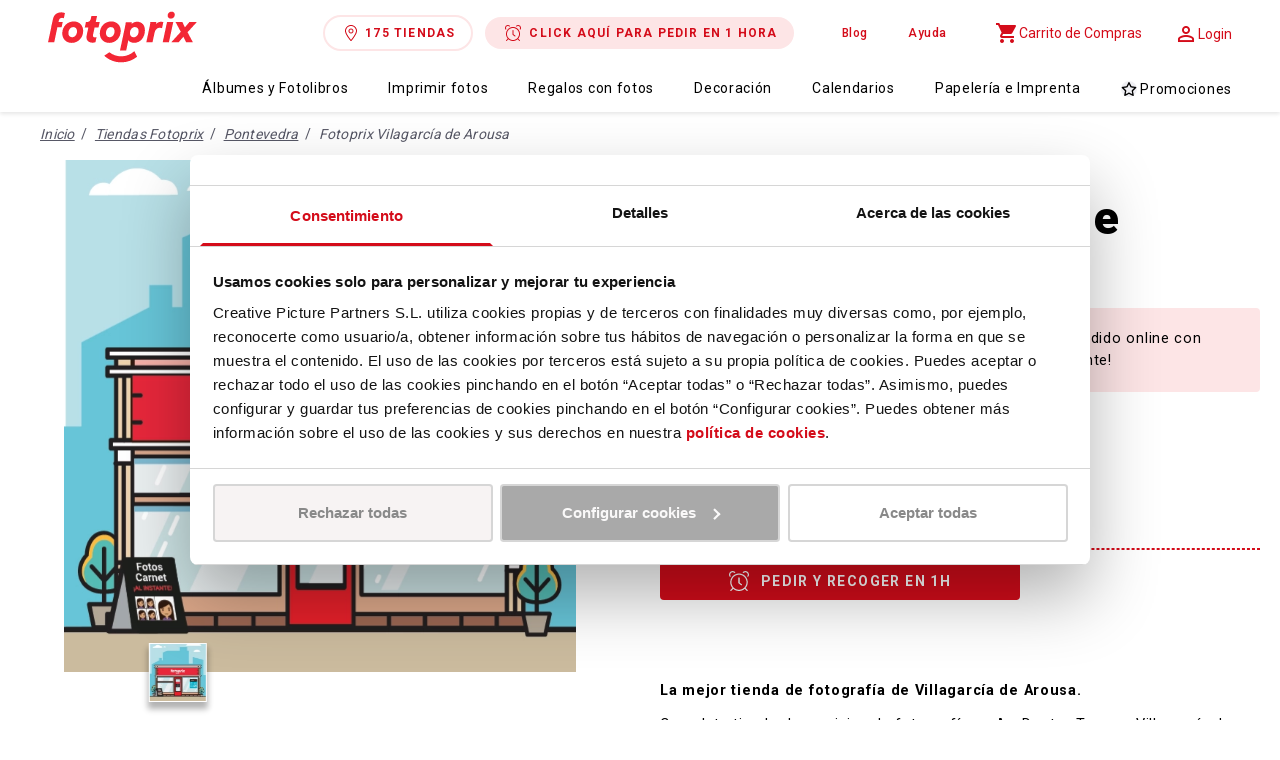

--- FILE ---
content_type: text/html; charset=UTF-8
request_url: https://www.fotoprix.com/tiendas/pontevedra/villa-garcia-de-arousa
body_size: 20549
content:

<!DOCTYPE html>
<html lang="es">
<head><!-- Google Tag Manager -->
<link rel="preconnect" href="https://www.googletagmanager.com" crossorigin="">
<script>
        // Define dataLayer and the gtag function.
    window.dataLayer = window.dataLayer || [];
    function gtag(){dataLayer.push(arguments);}
    window.gtag = gtag;

    // Default ad_storage to 'denied'.
    gtag('consent', 'default', {
        'ad_storage': 'denied',
        'analytics_storage': 'denied'
    });
    (function(w,d,s,l,i){w[l]=w[l]||[];w[l].push({'gtm.start':
            new Date().getTime(),event:'gtm.js'});var f=d.getElementsByTagName(s)[0],
        j=d.createElement(s),dl=l!='dataLayer'?'&l='+l:'';j.async=true;j.src=
        'https://www.googletagmanager.com/gtm.js?id='+i+dl;f.parentNode.insertBefore(j,f);
    })(window,document,'script','dataLayer','GTM-PCDCW4R');
    
    var cookies = document.cookie.split(';');
    for(var i=0 ; i < cookies.length ; ++i) {
        var pair = cookies[i].trim().split('=');
        if(pair[0] == 'datalayer_loggin'){
            window.dataLayer.push({
                'event': 'login',
                'user_id': pair[1]
            });
        }

    }


</script>
<!-- End Google Tag Manager -->

    <script src="/bundles/fosjsrouting/js/router.js"></script>
    <script id="Cookiebot" src=https://consent.cookiebot.com/uc.js data-cbid="686c345d-5746-4997-852a-788ab2101ce8" data-blockingmode="auto" type="text/javascript"></script>
    <meta charset="UTF-8"/>
    <meta http-equiv="X-UA-Compatible" content="IE=edge">
    <meta name="viewport" content="width=device-width, initial-scale=1.0"/>
    <meta name="facebook-domain-verification" content="ziu2btfsfpbxhbvm24yavadq89p5x5" />
    <base href="https://www.fotoprix.com">
    <link rel="preconnect" href="https://fonts.gstatic.com" crossorigin="">

            
<title>Tu Tienda de Fotos en Villagarcía de Arousa ❤️</title><meta name="description" content="➤ Encuentra tu Tienda FOTOPRIX más cercana y ¡haz magia con tus Fotos! Imprime Álbumes, Fotos, Regalos, Deco... ⌚ ¡Incluso en 1 hora!"><meta name="keywords" content="tiendas,fotografía,fotos,copias,dni"><meta name="robots" content="index,follow"><link rel="canonical" href="https://www.fotoprix.com/tiendas/pontevedra/villa-garcia-de-arousa">    
        
                                                                        <meta name="og:title" property="og:title" content="Tu Tienda de Fotos en Villagarcía de Arousa ❤️"/>
<meta name="og:description" property="og:description" content="➤ Encuentra tu Tienda FOTOPRIX más cercana y ¡haz magia con tus Fotos! Imprime Álbumes, Fotos, Regalos, Deco... ⌚ ¡Incluso en 1 hora!"/>
<meta name="og:image" property="og:image" content="https://www.fotoprix.com/uploads/media/400x225/02/4392-Imagen_tienda_Mesa%20de%20trabajo%201%20copia.jpg?v=1-0"/>
<meta name="og:locale:alternate" property="og:locale:alternate" content="es_ES"/>

    
            <link rel="stylesheet" href="/build/website/app.268158f6.css" integrity="sha384-IQTEARWrbuCcfRA0M7HOBEgjVS/zQMvOpTNsOt4M1zT91Vky0XI6DcNlq8IqRtkb">
        <link rel="stylesheet" href="/custom.css"/>
    
                        <script type="application/ld+json">
        {
            "@context": "http://schema.org",
            "@type": "LocalBusiness",
            "priceRange": "0.6€ - 300€",
            "currenciesAccepted": "EURO",
            "paymentAccepted": "Cash, Credit Card, Coupons",
            "name": "Fotoprix 2536 Phone house Pontevedra" ,
            "image": ["https://www.fotoprix.com/uploads/media/2000x1125/02/4392-Imagen_tienda_Mesa%20de%20trabajo%201%20copia.jpg?v=1-0","https://www.fotoprix.com/uploads/media/960x960/02/4392-Imagen_tienda_Mesa%20de%20trabajo%201%20copia.jpg?v=1-0"],
            "description": "",
            "address": {
                "@type": "PostalAddress",
                "streetAddress": "Avda. Doctor Touron, 38",
                "postalCode": "​36600",
                "addressLocality": "Villagarcía de Arousa",
                "addressRegion": "Pontevedra",
                "addressCountry": "ES"
            },
            "openingHoursSpecification": null,
            "telephone": "610473727",
            "geo": {
                "@type": "GeoCoordinates",
                "latitude": "42.59134185437378",
                "longitude": "-8.7672801591086"
            },
            "hasMap": ""
        }
        </script>
            
                    
        <script src="/build/website/runtime.7779781c.js" defer integrity="sha384-qT+S1T+VXbA2mj+QgMc1Lb8TDaCs1Z7h/0xznhz9TYLdvoZUlWwBRmK+BWqN9/0g"></script><script src="/build/website/139.c0d9f61a.js" defer integrity="sha384-Mcu7sPtK69KS7rTxntvqzAE39tHP6dzQtzu1yfio26nFjK8djfzdCAkkFCbvl08u"></script><script src="/build/website/app.8ae19c5c.js" defer integrity="sha384-KSQivvI1+hM+r/ONaI2AGK4qaYiHdfOjHzoU/9FuF/ZhftrUF6XZt7mTKMj2lc1+"></script>
    

    <script type="application/ld+json">
        {
            "@context": "https://schema.org",
            "@type": "Organization",
            "name": "Fotoprix",
            "url": "https://www.fotoprix.com",
            "logo": "https://www.fotoprix.com/images/logo.png",
            "description": "Fotoprix es una empresa española de fotografía con más de 200 tiendas y un importante sitio web. Se dedica a la impresión de fotografías y productos personalizados como álbumes, calendarios, regalos y decoración con fotos principalmente.",
            "sameAs": ["https://www.trustedshops.es/evaluacion/info_X4F51BEA03D0AD0BDFB3CBAC17AE82213.html"],
            "address": {
                "@type": "PostalAddress",
                "streetAddress": "Carrer del Tambor del Bruc, 3",
                "addressLocality": "Sant Joan Despí",
                "postalCode": "08970",
                "addressCountry": "ES"
            },
            "contactPoint": [
                {
                    "@type": "ContactPoint",
                    "telephone": "+34 934 921500",
                    "contactType": "business contact"
                },
                {
                    "@type": "ContactPoint",
                    "url": "https://ayuda.fotoprix.com/hc/es",
                    "contactType": "customer service"
                }
            ]
        }
    </script>
    <script type="application/ld+json">
        {
            "@context": "https://schema.org",
            "@type": "WebSite",
            "name": "Fotoprix",
            "url": "https://www.fotoprix.com"
        }
    </script>

    <script data-cookieconsent="ignore">
        (function () {
            function addCacheBuster(url) {
                const cacheBuster = `cb=${Date.now()}`;
                return url.includes('?') ? `${url}&${cacheBuster}` : `${url}?${cacheBuster}`;
            }
            const scriptElement = document.createElement('script');
            scriptElement.src = addCacheBuster('angular-loader.js');
            scriptElement.defer = true;
            scriptElement.setAttribute('data-cookieconsent', 'ignore');
            document.head.appendChild(scriptElement);
        })();
    </script>
    <base href="/editor/">
    <app-initializer></app-initializer>

    <script id="ze-snippet" src="https://static.zdassets.com/ekr/snippet.js?key=d5e7e670-2486-433b-860c-7be9104e3177"></script>

</head>
<body><!-- Google Tag Manager (noscript) -->
<noscript>
    <iframe src="https://www.googletagmanager.com/ns.html?id=GTM-PCDCW4R" height="0" width="0"
            style="display:none;visibility:hidden"></iframe>
</noscript>
<!-- End Google Tag Manager (noscript) -->


<div id="cookie-blocker-overlay" style="
  all: initial;
  position: fixed;
  inset: 0;
  width: 100vw;
  height: 100vh;
  background: rgba(255, 255, 255, 0);
  z-index: 9999999;
  pointer-events: all;
  cursor: not-allowed;
  display: none;
">
    <div id="cookie-blocker-message" style="
    position: absolute;
    inset: 0;
    display: none;
    align-items: center;
    justify-content: center;
    text-align: center;
    padding: 24px;
    font-family: system-ui, -apple-system, BlinkMacSystemFont, 'Segoe UI', sans-serif;
  ">
            </div>
</div>

        
    






<header class="bg-white sticky top-0 z-20 isolate"
        x-init="$watch('isMobileOpen', isMobileOpen => {
            document.getElementById('div-avisos').style.display = isMobileOpen ? 'none':'block';
            document.body.style.overflow = isMobileOpen ? 'hidden':'auto';
        })"
        x-data="{isMobileOpen:false, mobileTab: 'menu'}">
    <div class="px-2 sm:px-6 lg:px-8 shadow-light-b h-16 lg:h-28">
        <!-- menú superior -->
        <nav class="menu-superior bg-white">
            <a href="/" title="Inicio" class="mr-auto ml-2 lg:ml-0 pb-0">
                <i class="ftpx fa-fotoprix text-brand text-4xl md:text-5xl" aria-label="Logo Fotoprix"></i>
            </a>
                                    
            <!--
            <a href="/ayuda" class="hidden md:inline-flex" title="Ayuda" target="_blank"
               rel="noopener noreferrer">
                Ayuda
            </a>
            -->

            
    
<a href="/tiendas" class="hidden md:inline-flex items-center btn btn-primary-outline-light btn-pill mr-1">
    <i class="fal fa-map-marker-alt text-base ml-1 mr-2"></i>
    175 TIENDAS
</a>

<a href="/pedido-1-hora" class="hidden md:inline-flex items-center font-bold btn btn-primary-light btn-pill mr-10" title="Haz tu pedido a la tienda y recoge en 1 hora.">
    <i class="fal fa-alarm-clock text-base ml-1 mr-2"></i>
    CLICK AQUÍ PARA PEDIR EN 1 HORA
</a>

<a href="https://www.fotoprix.com/blog" class="hidden md:inline-flex p-0 mr-8" title="Blog" target="_blank" rel="noopener noreferrer">
    Blog
</a>

<a href="/ayuda" class="hidden md:inline-flex p-0 mr-8" title="Ayuda" target="_blank" rel="noopener noreferrer">
    Ayuda
</a>

<div style="border:0px solid red; padding:0px !important; margin:0px !important;">
    <app-cart-widget></app-cart-widget>
</div>
<div style="border:0px solid red; padding:0px !important; margin:0px !important;">
    <app-content-login></app-content-login>
</div>

            <button type="button" @click="isMobileOpen = !isMobileOpen"
                    class="inline-flex lg:hidden items-center justify-center p-2 text-body focus:outline-none">
                <i class="fal fa-fw text-3xl fa-bars" x-show="!isMobileOpen"></i>
                <i class="fal fa-fw text-3xl fa-times" x-show="isMobileOpen"></i>
            </button>
        </nav>

        <!-- menú inferior -->
        <nav class="hidden lg:flex items-center justify-end space-x-2">
                                                                                                                                                                                    <div x-data="{ open: false }" x-on:keydown.escape="open = false">
                        <button class="md:px-1 md:text-xs xl:text-sm xl:px-4 py-3 option-1 focus:outline-none transform -translate-y-px" @click="open = !open"
                                :class="{
                            'border-b-1 border-albumes':open}"
                        >
                            Álbumes y Fotolibros
                        </button>
                                                                                                                                                                                                                                                                                                                                                                                                                
    <div class="absolute z-10 left-0 top-0 mt-28 border-t-1 border-neutral-2 w-full shadow-medium-b"
         x-show="open" x-cloak @click.outside="open = false"
         x-transition:enter="transition ease-out duration-100" x-transition:enter-start="transform opacity-0 scale-95"
         x-transition:enter-end="transform opacity-100 scale-100" x-transition:leave="transition ease-in duration-75"
         x-transition:leave-start="transform opacity-100 scale-100"
         x-transition:leave-end="transform opacity-0 scale-95"
    >
        <div class="shadow-lg overflow-hidden flex justify-around bg-white">
                            <div class="relative px-5 py-6 sm:p-8">
                                            <p class="option-1 font-bold uppercase mb-3">ÁLBUMES FOTOGRÁFICOS Y DIGITALES</p>
                    
                                                                                                        <div class="grid gap-y-4">
                                                                                <a class="option-1 font-medium dot-list dot-list-albumes"
       href="/album-digital-fotos/fotolibro-plus"
       title="Fotolibro Plus"
       target="_self"
       rel=""
    >
        Fotolibro Plus
    </a>

    
                                                                                                                                                                                <a class="option-1 font-medium dot-list dot-list-albumes"
       href="/album-digital-fotos/fotolibro-clasico"
       title="Fotolibro Clásico"
       target="_self"
       rel=""
    >
        Fotolibro Clásico
    </a>

    
                                                                                                                                                                                <a class="option-1 font-medium dot-list dot-list-albumes"
       href="/album-digital-fotos/albumes-profesionales-probook"
       title="Álbum profesional Probook"
       target="_self"
       rel=""
    >
        Álbum profesional Probook
    </a>

    
                                                                                                <a href="https://www.fotoprix.com/album-digital-fotos" class="btn btn-pill btn-albumes">
                                        <i class="fas fa-caret-right"></i>
                                        NUESTROS ÁLBUMES FOTOGRÁFICOS Y DIGITALES
                                    </a>
                                                                </div>
                                                                                        </div>
                            <div class="relative px-5 py-6 sm:p-8">
                                            <p class="option-1 font-bold uppercase mb-3">ÁLBUMES EXCLUSIVOS FOTOPRIX</p>
                    
                                                                                                        <div class="grid gap-y-4">
                                                                                <a class="option-1 font-medium dot-list dot-list-albumes"
       href="/album-digital-fotos/new-book"
       title="New Book"
       target="_self"
       rel=""
    >
        New Book
    </a>

    
                                                                                                                                                                                <a class="option-1 font-medium dot-list dot-list-albumes"
       href="/album-digital-fotos/booklet-15x10"
       title="Booklet 15x10"
       target="_self"
       rel=""
    >
        Booklet 15x10
    </a>

    
                                                                                                                                                                                <a class="option-1 font-medium dot-list dot-list-albumes"
       href="/album-digital-fotos/album-infantil-guarderia"
       title="Álbum infantil guardería"
       target="_self"
       rel=""
    >
        Álbum infantil guardería
    </a>

    
                                                                                            </div>
                                                                                        </div>
                            <div class="relative px-5 py-6 sm:p-8">
                                            <p class="option-1 font-bold uppercase mb-3">FOTOLIBRO PLUS DE FOTOPRIX</p>
                    
                                                                                                        <div class="flex flex-row space-x-3">
                                                            <a href="https://www.fotoprix.com/album-digital-fotos/fotolibro-plus"
       title="¡Más de 10.000.000 vendidos!"
       class="flex-1 block">
        <picture>
            <img src="/uploads/media/sulu-260x/08/128338-1C_Ideas_Albumes_1000x1000px_12.jpg?v=1-0"
                 alt="¡Más de 10.000.000 vendidos!" height="260px" width="260px"
                 loading="lazy"
            />
        </picture>
        <p class="text-black tracking-widest text-sm leading-20 font-medium mt-3">¡Más de 10.000.000 vendidos!</p>
    </a>

                                                            </div>
                                                                                        </div>
                            <div class="relative px-5 py-6 sm:p-8">
                                            <p class="option-1 font-bold uppercase mb-3">ÁLBUMES FOTOGRÁFICOS</p>
                    
                                                                                                        <div class="flex flex-row space-x-3">
                                                            <a href="https://www.fotoprix.com/album-digital-fotos/albumes-profesionales-probook"
       title="Crea Álbumes como un profesional."
       class="flex-1 block">
        <picture>
            <img src="/uploads/media/sulu-260x/00/128340-1C_Ideas_Albumes_1000x1000px_09.jpg?v=1-0"
                 alt="Crea Álbumes como un profesional." height="260px" width="260px"
                 loading="lazy"
            />
        </picture>
        <p class="text-black tracking-widest text-sm leading-20 font-medium mt-3">Crea Álbumes como un profesional.</p>
    </a>

                                                            </div>
                                                                                        </div>
                    </div>
    </div>

                    </div>
                                                                                                                                                                                        <div x-data="{ open: false }" x-on:keydown.escape="open = false">
                        <button class="md:px-1 md:text-xs xl:text-sm xl:px-4 py-3 option-1 focus:outline-none transform -translate-y-px" @click="open = !open"
                                :class="{
                            'border-b-1 border-impresion':open}"
                        >
                            Imprimir fotos
                        </button>
                                                                                                                                                                                                                                                                                                                                                                                                                
    <div class="absolute z-10 left-0 top-0 mt-28 border-t-1 border-neutral-2 w-full shadow-medium-b"
         x-show="open" x-cloak @click.outside="open = false"
         x-transition:enter="transition ease-out duration-100" x-transition:enter-start="transform opacity-0 scale-95"
         x-transition:enter-end="transform opacity-100 scale-100" x-transition:leave="transition ease-in duration-75"
         x-transition:leave-start="transform opacity-100 scale-100"
         x-transition:leave-end="transform opacity-0 scale-95"
    >
        <div class="shadow-lg overflow-hidden flex justify-around bg-white">
                            <div class="relative px-5 py-6 sm:p-8">
                                            <p class="option-1 font-bold uppercase mb-3">IMPRIMIR FOTOS ONLINE</p>
                    
                                                                                                        <div class="grid gap-y-4">
                                                                                <a class="option-1 font-medium dot-list dot-list-papeleria"
       href="/imprimir-fotos-online/imprimir-fotos-normales"
       title="Fotos tamaño normal"
       target="_self"
       rel=""
    >
        Fotos tamaño normal
    </a>

    
                                                                                                                                                                                <a class="option-1 font-medium dot-list dot-list-papeleria"
       href="/imprimir-fotos-online/imprimir-fotos-xl"
       title="Fotos tamaño XL"
       target="_self"
       rel=""
    >
        Fotos tamaño XL
    </a>

    
                                                                                                                                                                                <a class="option-1 font-medium dot-list dot-list-papeleria"
       href="/imprimir-fotos-online/imprimir-fotos-grandes"
       title="Fotos tamaño grande"
       target="_self"
       rel=""
    >
        Fotos tamaño grande
    </a>

    
                                                                                                <a href="https://www.fotoprix.com/imprimir-fotos-online" class="btn btn-pill btn-impresion">
                                        <i class="fas fa-caret-right"></i>
                                        IMPRIMIR FOTOS
                                    </a>
                                                                </div>
                                                                                        </div>
                            <div class="relative px-5 py-6 sm:p-8">
                                            <p class="option-1 font-bold uppercase mb-3">PACKS DE FOTOS EXCLUSIVOS FOTOPRIX</p>
                    
                                                                                                        <div class="grid gap-y-4">
                                                                                <a class="option-1 font-medium dot-list dot-list-impresion"
       href="/imprimir-fotos-online/packs-fotos-digitales"
       title="Packs Fotos"
       target="_self"
       rel=""
    >
        Packs Fotos
    </a>

    
                                                                                                                                                                                <a class="option-1 font-medium dot-list dot-list-impresion"
       href="/imprimir-fotos-online/happy-box-collection"
       title="Happy Box Collection"
       target="_self"
       rel=""
    >
        Happy Box Collection
    </a>

    
                                                                                                                                                                                <a class="option-1 font-medium dot-list dot-list-impresion"
       href="/imprimir-fotos-online/happy-stripes"
       title="Happy Stripes"
       target="_self"
       rel=""
    >
        Happy Stripes
    </a>

    
                                                                                            </div>
                                                                                        </div>
                            <div class="relative px-5 py-6 sm:p-8">
                                            <p class="option-1 font-bold uppercase mb-3">IMPRIMIR FOTOS DE ALTA CALIDAD</p>
                    
                                                                                                        <div class="flex flex-row space-x-3">
                                                            <a href="https://www.fotoprix.com/imprimir-fotos-online/imprimir-fotos-normales"
       title="Recuerdos fotográficos de alta calidad."
       class="flex-1 block">
        <picture>
            <img src="/uploads/media/sulu-260x/09/4289-Home_copias_instagram_03.jpg?v=2-9"
                 alt="Recuerdos fotográficos de alta calidad." height="260px" width="260px"
                 loading="lazy"
            />
        </picture>
        <p class="text-black tracking-widest text-sm leading-20 font-medium mt-3">Recuerdos fotográficos de alta calidad.</p>
    </a>

                                                            </div>
                                                                                        </div>
                            <div class="relative px-5 py-6 sm:p-8">
                                            <p class="option-1 font-bold uppercase mb-3">NUEVAS CAJITAS PARA FOTOS</p>
                    
                                                                                                        <div class="flex flex-row space-x-3">
                                                            <a href="https://www.fotoprix.com/imprimir-fotos-online/happy-box-collection"
       title="Las Happy Collection son un regalo perfecto."
       class="flex-1 block">
        <picture>
            <img src="/uploads/media/sulu-260x/01/128431-2C_Copias_Ideas_1000x1000px_02.jpg?v=1-0"
                 alt="Las Happy Collection son un regalo perfecto." height="260px" width="260px"
                 loading="lazy"
            />
        </picture>
        <p class="text-black tracking-widest text-sm leading-20 font-medium mt-3">Las Happy Collection son un regalo perfecto.</p>
    </a>

                                                            </div>
                                                                                        </div>
                    </div>
    </div>

                    </div>
                                                                                                                                                                                        <div x-data="{ open: false }" x-on:keydown.escape="open = false">
                        <button class="md:px-1 md:text-xs xl:text-sm xl:px-4 py-3 option-1 focus:outline-none transform -translate-y-px" @click="open = !open"
                                :class="{
                            'border-b-1 border-regalos':open}"
                        >
                            Regalos con fotos
                        </button>
                                                                                                                                                                                                                                                                                                                                                                                                                                                                                                                                                                                                                                                                                                                                                                                                                                                                                                                                                                                                                                                                                                                                                                                                                                                                                                                                                                                                                                                                                                                                                                                                                                                                                                                                                                    
    <div class="absolute z-10 left-0 top-0 mt-28 border-t-1 border-neutral-2 w-full shadow-medium-b"
         x-show="open" x-cloak @click.outside="open = false"
         x-transition:enter="transition ease-out duration-100" x-transition:enter-start="transform opacity-0 scale-95"
         x-transition:enter-end="transform opacity-100 scale-100" x-transition:leave="transition ease-in duration-75"
         x-transition:leave-start="transform opacity-100 scale-100"
         x-transition:leave-end="transform opacity-0 scale-95"
    >
        <div class="shadow-lg overflow-hidden flex justify-around bg-white">
                            <div class="relative px-5 py-6 sm:p-8">
                                            <p class="option-1 font-bold uppercase mb-3">REGALOS PERSONALIZADOS</p>
                    
                                                                                                        <div class="grid gap-y-4">
                                                                                <a class="option-1 font-medium dot-list dot-list-regalos"
       href="/regalos-personalizados/taza-basica-personalizada-fotos"
       title="Taza Básica Personalizada con fotos"
       target="_self"
       rel=""
    >
        Taza Básica Personalizada con fotos
    </a>

    
                                                                                                                                                                                <a class="option-1 font-medium dot-list dot-list-regalos"
       href="/regalos-personalizados/taza-ceramica-personalizada-color"
       title="Taza Color Personalizada"
       target="_self"
       rel=""
    >
        Taza Color Personalizada
    </a>

    
                                                                                                                                                                                <a class="option-1 font-medium dot-list dot-list-regalos"
       href="/regalos-personalizados/taza-ceramica-personalizada-fotos"
       title="Taza Blanca Personalizada con fotos"
       target="_self"
       rel=""
    >
        Taza Blanca Personalizada con fotos
    </a>

    
                                                                                                                                                                                <a class="option-1 font-medium dot-list dot-list-regalos"
       href="/regalos-personalizados/taza-negra-personalizada-con-fotos"
       title="Taza Negra Personalizada con fotos"
       target="_self"
       rel=""
    >
        Taza Negra Personalizada con fotos
    </a>

    
                                                                                                                                                                                <a class="option-1 font-medium dot-list dot-list-regalos"
       href="/regalos-personalizados/bola-personalizada-con-fotos"
       title="Bola Personalizada con fotos"
       target="_self"
       rel=""
    >
        Bola Personalizada con fotos
    </a>

    
                                                                                                                                                                                <a class="option-1 font-medium dot-list dot-list-regalos"
       href="/regalos-personalizados/imanes-personalizados-nevera"
       title="Imanes de nevera personalizados"
       target="_self"
       rel=""
    >
        Imanes de nevera personalizados
    </a>

    
                                                                                                                                                                                <a class="option-1 font-medium dot-list dot-list-regalos"
       href="/regalos-personalizados/puzzles-personalizados-fotos"
       title="Puzzles Personalizados"
       target="_self"
       rel=""
    >
        Puzzles Personalizados
    </a>

    
                                                                                                                                                                                <a class="option-1 font-medium dot-list dot-list-regalos"
       href="/regalos-personalizados/cojin-personalizado-fotos"
       title="Cojín Personalizado con fotos"
       target="_self"
       rel=""
    >
        Cojín Personalizado con fotos
    </a>

    
                                                                                                                                                                                <a class="option-1 font-medium dot-list dot-list-regalos"
       href="/regalos-personalizados/cojin-negro-personalizado-con-foto"
       title="Cojín Negro Personalizado con foto"
       target="_self"
       rel=""
    >
        Cojín Negro Personalizado con foto
    </a>

    
                                                                                                                                                                                <a class="option-1 font-medium dot-list dot-list-regalos"
       href="/regalos-personalizados/cojines-polares-personalizados-con-foto"
       title="Cojines Polares Personalizados con foto"
       target="_self"
       rel=""
    >
        Cojines Polares Personalizados con foto
    </a>

    
                                                                                                                                                                                <a class="option-1 font-medium dot-list dot-list-regalos"
       href="/regalos-personalizados/cojin-personalizado-fotos-total"
       title="Cojín estampado total"
       target="_self"
       rel=""
    >
        Cojín estampado total
    </a>

    
                                                                                                                                                                                <a class="option-1 font-medium dot-list dot-list-regalos"
       href="/regalos-personalizados/taza-magica-personalizada-fotos"
       title="Taza Mágica con fotos"
       target="_self"
       rel=""
    >
        Taza Mágica con fotos
    </a>

    
                                                                                                                                                                                <a class="option-1 font-medium dot-list dot-list-regalos"
       href="/regalos-personalizados/alfombrilla-raton-personalizada"
       title="Alfombrilla Ratón Personalizada"
       target="_self"
       rel=""
    >
        Alfombrilla Ratón Personalizada
    </a>

    
                                                                                                <a href="https://www.fotoprix.com/regalos-personalizados" class="btn btn-pill btn-regalos">
                                        <i class="fas fa-caret-right"></i>
                                        BUSCADOR DE REGALOS CON FOTO
                                    </a>
                                                                </div>
                                                                                        </div>
                            <div class="relative px-5 py-6 sm:p-8">
                                            <p class="option-1 font-bold uppercase mb-3">REGALOS PARA TI</p>
                    
                                                                                                        <div class="grid gap-y-4">
                                                                                <a class="option-1 font-medium dot-list dot-list-regalos"
       href="/regalos-personalizados/taza-love-personalizada-con-fotos"
       title="Taza Love Personalizada con fotos"
       target="_self"
       rel=""
    >
        Taza Love Personalizada con fotos
    </a>

    
                                                                                                                                                                                <a class="option-1 font-medium dot-list dot-list-regalos"
       href="/regalos-personalizados/mantas-personalizadas"
       title="Mantas Personalizadas"
       target="_self"
       rel=""
    >
        Mantas Personalizadas
    </a>

    
                                                                                                                                                                                <a class="option-1 font-medium dot-list dot-list-regalos"
       href="/regalos-personalizados/cubo-fotografico-personalizado"
       title="Cubo Fotográfico Personalizado"
       target="_self"
       rel=""
    >
        Cubo Fotográfico Personalizado
    </a>

    
                                                                                                                                                                                <a class="option-1 font-medium dot-list dot-list-regalos"
       href="/regalos-personalizados/puzzle-de-corazon-personalizado"
       title="Puzzle de Corazón Personalizado"
       target="_self"
       rel=""
    >
        Puzzle de Corazón Personalizado
    </a>

    
                                                                                                                                                                                <a class="option-1 font-medium dot-list dot-list-regalos"
       href="/regalos-personalizados/cojin-de-corazon-personalizado-con-fotos"
       title="Cojín de Corazón Personalizado con fotos"
       target="_self"
       rel=""
    >
        Cojín de Corazón Personalizado con fotos
    </a>

    
                                                                                                                                                                                <a class="option-1 font-medium dot-list dot-list-regalos"
       href="/regalos-personalizados/delantal-de-cocina-con-fotos"
       title="Delantal de Cocina con fotos"
       target="_self"
       rel=""
    >
        Delantal de Cocina con fotos
    </a>

    
                                                                                                                                                                                <a class="option-1 font-medium dot-list dot-list-regalos"
       href="/regalos-personalizados/llavero-fotos-doble-cara"
       title="Llaveros Doble Cara con fotos"
       target="_self"
       rel=""
    >
        Llaveros Doble Cara con fotos
    </a>

    
                                                                                                                                                                                <a class="option-1 font-medium dot-list dot-list-regalos"
       href="/regalos-personalizados/chapas-pines-personalizados-fotos"
       title="Chapa Personalizada"
       target="_self"
       rel=""
    >
        Chapa Personalizada
    </a>

    
                                                                                            </div>
                                                                                        </div>
                            <div class="relative px-5 py-6 sm:p-8">
                                            <p class="option-1 font-bold uppercase mb-3">REGALOS ESCOLARES E INFANTILES</p>
                    
                                                                                                        <div class="grid gap-y-4">
                                                                                <a class="option-1 font-medium dot-list dot-list-regalos"
       href="/regalos-personalizados/baraja-de-cartas-personalizada-con-fotos"
       title="Baraja de Cartas Personalizada con fotos"
       target="_self"
       rel=""
    >
        Baraja de Cartas Personalizada con fotos
    </a>

    
                                                                                                                                                                                <a class="option-1 font-medium dot-list dot-list-regalos"
       href="/regalos-personalizados/puzzle-madera-personalizado"
       title="Puzzle Madera Personalizado"
       target="_self"
       rel=""
    >
        Puzzle Madera Personalizado
    </a>

    
                                                                                                                                                                                <a class="option-1 font-medium dot-list dot-list-regalos"
       href="/regalos-personalizados/alfombrilla-raton-gaming-personalizada"
       title="Alfombrilla Ratón Gaming Personalizada"
       target="_self"
       rel=""
    >
        Alfombrilla Ratón Gaming Personalizada
    </a>

    
                                                                                                                                                                                <a class="option-1 font-medium dot-list dot-list-regalos"
       href="/regalos-personalizados/peluches-personalizados"
       title="Peluches de Animales Personalizados"
       target="_self"
       rel=""
    >
        Peluches de Animales Personalizados
    </a>

    
                                                                                                                                                                                <a class="option-1 text-neutral-1 italic tracking-wide"
       href="https://www.fotoprix.com/papeleria-imprenta/cuadernos-libretas-espiral-personalizados"
       title="Cuadernos personalizados"
       target="_blank"
       rel="noopener noreferrer"
    >
        Cuadernos personalizados
    </a>

    
                                                                                            </div>
                                                                                        </div>
                            <div class="relative px-5 py-6 sm:p-8">
                                            <p class="option-1 font-bold uppercase mb-3">DIBUÑECOS EXCLUSIVOS</p>
                    
                                                                                                        <div class="grid gap-y-4">
                                                                                <a class="option-1 font-medium dot-list dot-list-regalos"
       href="/regalos-personalizados/dibunecos-personajes-eventos"
       title="Dibuñecos de personajes"
       target="_self"
       rel=""
    >
        Dibuñecos de personajes
    </a>

    
                                                                                                                                                                                <a class="option-1 font-medium dot-list dot-list-regalos"
       href="/regalos-personalizados/dibunecos-profesiones"
       title="Dibuñecos de profesiones"
       target="_self"
       rel=""
    >
        Dibuñecos de profesiones
    </a>

    
                                                                                                                                                                                <a class="option-1 font-medium dot-list dot-list-regalos"
       href="/regalos-personalizados/dibunecos-regionales-fiestas"
       title="Dibuñecos regionales"
       target="_self"
       rel=""
    >
        Dibuñecos regionales
    </a>

    
                                                                                                                                                                                <a class="option-1 font-medium dot-list dot-list-regalos"
       href="/regalos-personalizados/dibunecos-heroes-fantasia"
       title="Dibuñecos de héroes y fantasía"
       target="_self"
       rel=""
    >
        Dibuñecos de héroes y fantasía
    </a>

    
                                                                                                                                                                                <a class="option-1 font-medium dot-list dot-list-regalos"
       href="/regalos-personalizados/dibunecos-mujer-mamas-abuelas"
       title="Dibuñecos para mamás"
       target="_self"
       rel=""
    >
        Dibuñecos para mamás
    </a>

    
                                                                                                                                                                                <a class="option-1 font-medium dot-list dot-list-regalos"
       href="/regalos-personalizados/dibunecos-hombre-papas-abuelos"
       title="Dibuñecos para papás"
       target="_self"
       rel=""
    >
        Dibuñecos para papás
    </a>

    
                                                                                                                                                                                <a class="option-1 font-medium dot-list dot-list-regalos"
       href="/regalos-personalizados/dibunecos-navidad"
       title="Dibuñecos de Navidad"
       target="_self"
       rel=""
    >
        Dibuñecos de Navidad
    </a>

    
                                                                                            </div>
                                                                                        </div>
                    </div>
    </div>

                    </div>
                                                                                                                                                                                        <div x-data="{ open: false }" x-on:keydown.escape="open = false">
                        <button class="md:px-1 md:text-xs xl:text-sm xl:px-4 py-3 option-1 focus:outline-none transform -translate-y-px" @click="open = !open"
                                :class="{
                            'border-b-1 border-decoracion':open}"
                        >
                            Decoración
                        </button>
                                                                                                                                                                                                                                                                                                                                                                                                                                                                                                                                                                                                                                                                                    
    <div class="absolute z-10 left-0 top-0 mt-28 border-t-1 border-neutral-2 w-full shadow-medium-b"
         x-show="open" x-cloak @click.outside="open = false"
         x-transition:enter="transition ease-out duration-100" x-transition:enter-start="transform opacity-0 scale-95"
         x-transition:enter-end="transform opacity-100 scale-100" x-transition:leave="transition ease-in duration-75"
         x-transition:leave-start="transform opacity-100 scale-100"
         x-transition:leave-end="transform opacity-0 scale-95"
    >
        <div class="shadow-lg overflow-hidden flex justify-around bg-white">
                            <div class="relative px-5 py-6 sm:p-8">
                                            <p class="option-1 font-bold uppercase mb-3">DECORAR CON TUS FOTOS</p>
                    
                                                                                                        <div class="grid gap-y-4">
                                                                                <a class="option-1 font-medium dot-list dot-list-decoracion"
       href="/foto-decoracion/lienzo-personalizado-foto"
       title="Lienzo Personalizado con foto"
       target="_self"
       rel=""
    >
        Lienzo Personalizado con foto
    </a>

    
                                                                                                                                                                                <a class="option-1 font-medium dot-list dot-list-decoracion"
       href="/foto-decoracion/forex-foto"
       title="Cuadro en Forex PVC"
       target="_self"
       rel=""
    >
        Cuadro en Forex PVC
    </a>

    
                                                                                                                                                                                <a class="option-1 font-medium dot-list dot-list-decoracion"
       href="/foto-decoracion/cuadro-shape-en-madera"
       title="Cuadro Shape en madera"
       target="_self"
       rel=""
    >
        Cuadro Shape en madera
    </a>

    
                                                                                                                                                                                <a class="option-1 font-medium dot-list dot-list-decoracion"
       href="/foto-decoracion/cuadro-en-metacrilato"
       title="Cuadro en metacrilato"
       target="_self"
       rel=""
    >
        Cuadro en metacrilato
    </a>

    
                                                                                                                                                                                <a class="option-1 font-medium dot-list dot-list-decoracion"
       href="/foto-decoracion/cuadro-en-madera"
       title="Cuadro en madera"
       target="_self"
       rel=""
    >
        Cuadro en madera
    </a>

    
                                                                                                                                                                                <a class="option-1 font-medium dot-list dot-list-decoracion"
       href="/foto-decoracion/cuadro-adhesivo"
       title="Cuadro adhesivo con foto"
       target="_self"
       rel=""
    >
        Cuadro adhesivo con foto
    </a>

    
                                                                                                                                                                                <a class="option-1 font-medium dot-list dot-list-decoracion"
       href="/foto-decoracion/azulejo-portugues"
       title="Azulejo portugués"
       target="_self"
       rel=""
    >
        Azulejo portugués
    </a>

    
                                                                                                                                                                                <a class="option-1 font-medium dot-list dot-list-decoracion"
       href="/foto-decoracion/dibond-aluminio"
       title="Dibond aluminio impreso"
       target="_self"
       rel=""
    >
        Dibond aluminio impreso
    </a>

    
                                                                                                <a href="https://www.fotoprix.com/foto-decoracion" class="btn btn-pill btn-decoracion">
                                        <i class="fas fa-caret-right"></i>
                                        DECORACIÓN PERSONALIZADA CON FOTOS
                                    </a>
                                                                </div>
                                                                                        </div>
                            <div class="relative px-5 py-6 sm:p-8">
                                            <p class="option-1 font-bold uppercase mb-3">DECORACIÓN ENMARCADA</p>
                    
                                                                                                        <div class="grid gap-y-4">
                                                                                <a class="option-1 font-medium dot-list dot-list-decoracion"
       href="/foto-decoracion/marcos-de-pared-timeless"
       title="Marco de pared Timeless"
       target="_self"
       rel=""
    >
        Marco de pared Timeless
    </a>

    
                                                                                                                                                                                <a class="option-1 font-medium dot-list dot-list-decoracion"
       href="/foto-decoracion/marco-de-pared-estate"
       title="Marco de pared Estate"
       target="_self"
       rel=""
    >
        Marco de pared Estate
    </a>

    
                                                                                                                                                                                <a class="option-1 font-medium dot-list dot-list-decoracion"
       href="/foto-decoracion/cuadro-collage"
       title="Cuadro collage con fotos"
       target="_self"
       rel=""
    >
        Cuadro collage con fotos
    </a>

    
                                                                                            </div>
                                                                                        </div>
                            <div class="relative px-5 py-6 sm:p-8">
                                            <p class="option-1 font-bold uppercase mb-3">DECORA EN 1 MINUTO</p>
                    
                                                                                                        <div class="flex flex-row space-x-3">
                                                            <a href="https://www.fotoprix.com/foto-decoracion"
       title="Desde cualquier dispositivo sin instalar."
       class="flex-1 block">
        <picture>
            <img src="/uploads/media/sulu-260x/08/4648-crea-decoracion-lujo-fotos-1-minuto-fotoprix.jpg?v=1-0"
                 alt="Desde cualquier dispositivo sin instalar." height="260px" width="260px"
                 loading="lazy"
            />
        </picture>
        <p class="text-black tracking-widest text-sm leading-20 font-medium mt-3">Desde cualquier dispositivo sin instalar.</p>
    </a>

                                                            </div>
                                                                                        </div>
                            <div class="relative px-5 py-6 sm:p-8">
                                            <p class="option-1 font-bold uppercase mb-3">¡NUEVOS PANELES FOTOGRÁFICOS!</p>
                    
                                                                                                        <div class="flex flex-row space-x-3">
                                                            <a href="https://www.fotoprix.com/foto-decoracion/dibond-aluminio"
       title="Decoración de lujo en Aluminio o Madera."
       class="flex-1 block">
        <picture>
            <img src="/uploads/media/sulu-260x/05/4645-crea-panel-fotografico-madera-aluminio-decoracion-fotoprix.jpg?v=1-0"
                 alt="Decoración de lujo en Aluminio o Madera." height="260px" width="260px"
                 loading="lazy"
            />
        </picture>
        <p class="text-black tracking-widest text-sm leading-20 font-medium mt-3">Decoración de lujo en Aluminio o Madera.</p>
    </a>

                                                            </div>
                                                                                        </div>
                    </div>
    </div>

                    </div>
                                                                                                                                                                                        <div x-data="{ open: false }" x-on:keydown.escape="open = false">
                        <button class="md:px-1 md:text-xs xl:text-sm xl:px-4 py-3 option-1 focus:outline-none transform -translate-y-px" @click="open = !open"
                                :class="{
                            'border-b-1 border-calendarios':open}"
                        >
                            Calendarios
                        </button>
                                                                                                                                                                                                                        
    <div class="absolute z-10 left-0 top-0 mt-28 border-t-1 border-neutral-2 w-full shadow-medium-b"
         x-show="open" x-cloak @click.outside="open = false"
         x-transition:enter="transition ease-out duration-100" x-transition:enter-start="transform opacity-0 scale-95"
         x-transition:enter-end="transform opacity-100 scale-100" x-transition:leave="transition ease-in duration-75"
         x-transition:leave-start="transform opacity-100 scale-100"
         x-transition:leave-end="transform opacity-0 scale-95"
    >
        <div class="shadow-lg overflow-hidden flex justify-around bg-white">
                            <div class="relative px-5 py-6 sm:p-8">
                                            <p class="option-1 font-bold uppercase mb-3">CALENDARIOS CON TUS FOTOS</p>
                    
                                                                                                        <div class="grid gap-y-4">
                                                                                <a class="option-1 font-medium dot-list dot-list-calendarios"
       href="/calendarios-personalizados/calendarios-pared-fotos"
       title="Calendarios de pared personalizados"
       target="_self"
       rel=""
    >
        Calendarios de pared personalizados
    </a>

    
                                                                                                                                                                                <a class="option-1 font-medium dot-list dot-list-calendarios"
       href="/calendarios-personalizados/calendarios-sobremesa-fotos"
       title="Calendarios de sobremesa con fotos"
       target="_self"
       rel=""
    >
        Calendarios de sobremesa con fotos
    </a>

    
                                                                                                                                                                                <a class="option-1 font-medium dot-list dot-list-calendarios"
       href="/calendarios-personalizados/calendarios-bolsillo-cartera-fotos"
       title="Calendarios de bolsillo y cartera"
       target="_self"
       rel=""
    >
        Calendarios de bolsillo y cartera
    </a>

    
                                                                                                <a href="https://www.fotoprix.com/calendarios-personalizados" class="btn btn-pill btn-calendarios">
                                        <i class="fas fa-caret-right"></i>
                                        NUESTROS CALENDARIOS CON FOTOS
                                    </a>
                                                                </div>
                                                                                        </div>
                            <div class="relative px-5 py-6 sm:p-8">
                                            <p class="option-1 font-bold uppercase mb-3">TU CALENDARIO EN 5 MINUTOS</p>
                    
                                                                                                        <div class="flex flex-row space-x-3">
                                                            <a href="https://www.fotoprix.com/calendarios-personalizados/calendarios-pared-fotos"
       title="Crea online desde cualquier dispositivo."
       class="flex-1 block">
        <picture>
            <img src="/uploads/media/sulu-260x/04/4654-crear-calendarios-personalizados-online-5-minutos-fotoprix.jpg?v=1-0"
                 alt="Crea online desde cualquier dispositivo." height="260px" width="260px"
                 loading="lazy"
            />
        </picture>
        <p class="text-black tracking-widest text-sm leading-20 font-medium mt-3">Crea online desde cualquier dispositivo.</p>
    </a>

                                                            </div>
                                                                                        </div>
                    </div>
    </div>

                    </div>
                                                                                                                                                                                        <div x-data="{ open: false }" x-on:keydown.escape="open = false">
                        <button class="md:px-1 md:text-xs xl:text-sm xl:px-4 py-3 option-1 focus:outline-none transform -translate-y-px" @click="open = !open"
                                :class="{
                            'border-b-1 border-papeleria':open}"
                        >
                            Papelería e Imprenta
                        </button>
                                                                                                                                                                                                                                                                                                                                                                        
    <div class="absolute z-10 left-0 top-0 mt-28 border-t-1 border-neutral-2 w-full shadow-medium-b"
         x-show="open" x-cloak @click.outside="open = false"
         x-transition:enter="transition ease-out duration-100" x-transition:enter-start="transform opacity-0 scale-95"
         x-transition:enter-end="transform opacity-100 scale-100" x-transition:leave="transition ease-in duration-75"
         x-transition:leave-start="transform opacity-100 scale-100"
         x-transition:leave-end="transform opacity-0 scale-95"
    >
        <div class="shadow-lg overflow-hidden flex justify-around bg-white">
                            <div class="relative px-5 py-6 sm:p-8">
                                            <p class="option-1 font-bold uppercase mb-3">IMPRENTA DIGITAL</p>
                    
                                                                                                        <div class="grid gap-y-4">
                                                                                <a class="option-1 font-medium dot-list dot-list-papeleria"
       href="/papeleria-imprenta/fotorevista"
       title="Fotorevistas"
       target="_self"
       rel=""
    >
        Fotorevistas
    </a>

    
                                                                                                                                                                                <a class="option-1 font-medium dot-list dot-list-papeleria"
       href="/papeleria-imprenta/tarjetas-visita-personalizadas"
       title="Tarjetas de visita"
       target="_self"
       rel=""
    >
        Tarjetas de visita
    </a>

    
                                                                                                                                                                                <a class="option-1 font-medium dot-list dot-list-papeleria"
       href="/papeleria-imprenta/postales-personalizadas"
       title="Postales e invitaciones personalizadas"
       target="_self"
       rel=""
    >
        Postales e invitaciones personalizadas
    </a>

    
                                                                                                                                                                                <a class="option-1 font-medium dot-list dot-list-papeleria"
       href="/papeleria-imprenta/felicitaciones-personalizadas"
       title="Felicitaciones personalizadas"
       target="_self"
       rel=""
    >
        Felicitaciones personalizadas
    </a>

    
                                                                                                <a href="https://www.fotoprix.com/papeleria-imprenta" class="btn btn-pill btn-papeleria">
                                        <i class="fas fa-caret-right"></i>
                                         PAPELERÍA E IMPRENTA DIGITAL
                                    </a>
                                                                </div>
                                                                                        </div>
                            <div class="relative px-5 py-6 sm:p-8">
                                            <p class="option-1 font-bold uppercase mb-3">PAPELERÍA PERSONALIZADA</p>
                    
                                                                                                        <div class="grid gap-y-4">
                                                                                <a class="option-1 font-medium dot-list dot-list-papeleria"
       href="/papeleria-imprenta/cuadernos-libretas-espiral-personalizados"
       title="Cuadernos personalizados"
       target="_self"
       rel=""
    >
        Cuadernos personalizados
    </a>

    
                                                                                                                                                                                <a class="option-1 text-neutral-1 italic tracking-wide"
       href="https://www.fotoprix.com/calendarios-personalizados/calendarios-bolsillo-cartera-fotos"
       title="Calendarios de bolsillo y cartera"
       target="_blank"
       rel="noopener noreferrer"
    >
        Calendarios de bolsillo y cartera
    </a>

    
                                                                                            </div>
                                                                                        </div>
                            <div class="relative px-5 py-6 sm:p-8">
                                            <p class="option-1 font-bold uppercase mb-3">CALENDARIOS PERSONALIZADOS</p>
                    
                                                                                                        <div class="flex flex-row space-x-3">
                                                            <a href="https://www.fotoprix.com/calendarios-personalizados"
       title="Calendarios personalizados con fotos"
       class="flex-1 block">
        <picture>
            <img src="/uploads/media/sulu-260x/09/128369-Calendario_1000x1000px.jpg?v=1-0"
                 alt="Calendarios personalizados con fotos" height="260px" width="260px"
                 loading="lazy"
            />
        </picture>
        <p class="text-black tracking-widest text-sm leading-20 font-medium mt-3">Calendarios personalizados con fotos</p>
    </a>

                                                            </div>
                                                                                        </div>
                    </div>
    </div>

                    </div>
                                        <a href="https://www.fotoprix.com/promociones" class="lg:px-2 xl:px-4 py-3 option-1">
                <span class="bg-neutral-2 rounded-full"><i class="far fa-star"></i></span> Promociones
            </a>
        </nav>
    </div>

    <!-- menú mobile -->
    <div class="relative lg:hidden bg-white h-dynamic-screen transform translate-y-px overflow-y-auto" x-cloak
         x-show="isMobileOpen">
        <div x-show="mobileTab === 'menu'" x-cloak>
            <div class="px-5 pt-10">
                                    <button class="mobile-menu--category--item"
                            @click="mobileTab = '8486eae4-1662-4c63-bcab-9cf05c917aae'">
                        <span>Álbumes y Fotolibros</span> <i class="fal fa-angle-right text-3xl"></i>
                    </button>
                                    <button class="mobile-menu--category--item"
                            @click="mobileTab = '5409d252-6c6d-4977-ab72-bb89ebefe9cc'">
                        <span>Imprimir fotos</span> <i class="fal fa-angle-right text-3xl"></i>
                    </button>
                                    <button class="mobile-menu--category--item"
                            @click="mobileTab = '85d019df-2ac2-47d0-94e7-bf0fc5117551'">
                        <span>Regalos con fotos</span> <i class="fal fa-angle-right text-3xl"></i>
                    </button>
                                    <button class="mobile-menu--category--item"
                            @click="mobileTab = '3b53842e-ec43-4e4e-addf-b9b9c1526a92'">
                        <span>Decoración</span> <i class="fal fa-angle-right text-3xl"></i>
                    </button>
                                    <button class="mobile-menu--category--item"
                            @click="mobileTab = 'e1189d5e-7441-4f51-802a-d018730193ad'">
                        <span>Calendarios</span> <i class="fal fa-angle-right text-3xl"></i>
                    </button>
                                    <button class="mobile-menu--category--item"
                            @click="mobileTab = 'aa49683c-6552-45a2-9f26-58117890f9ad'">
                        <span>Papelería e Imprenta</span> <i class="fal fa-angle-right text-3xl"></i>
                    </button>
                                <a href="https://www.fotoprix.com/promociones" class="mobile-menu--category--item">
                    <span class="py-2"><span class="bg-neutral-2 rounded-full"><i class="far fa-star"></i></span> Promociones</span>
                </a>
                <a href="/ayuda" class="mobile-menu--category--item text-primary">
                    <span class="py-2">Ayuda</span>
                </a>
            </div>
            <div class="absolute inset-x-0 bottom-0 h-16 bg-white shadow-light-t flex items-center justify-center h-16 space-x-5">
                                                    <a href="/pedido-1-hora" title="En 1 hora"
                       class="w-2/5 btn btn-primary-light btn-pill ml-5 inline-flex items-center justify-center">
                        <i class="fal fa-alarm-clock text-lg -ml-1 mr-2"></i> En 1 hora
                    </a>
                                                    <a href="/tiendas" title="Tiendas"
                       class="w-2/5 btn btn-pill btn-primary-outline-light inline-flex items-center justify-center">
                        <i class="fal fa-map-marker-alt text-lg -ml-1 mr-2"></i> Tiendas
                    </a>
                                                                                            </div>
        </div>
                                    <div x-show="mobileTab === '8486eae4-1662-4c63-bcab-9cf05c917aae'" x-cloak>
                    <div class="px-5 pt-10 overflow-y-scroll mobile-menu--category">
                        <button class="mobile-menu--category--sub-item border-b-1 border-dashed border-albumes"
                                @click="mobileTab = 'menu'">
                            <span>Álbumes y Fotolibros</span> <i class="fal fa-angle-left text-4xl"></i>
                        </button>

                                                                                                                                                                                                                                                                                                                                                                                                                
                        <div x-data="{open: true}"
                 class="py-5 border-b-1 border-dashed border-albumes">
                <button class="mobile-menu--category--sub-item" @click="open = !open">
                    <span>ÁLBUMES FOTOGRÁFICOS Y DIGITALES</span>
                    <i class="fas text-albumes"
                       x-bind:class="{'fa-caret-down': open, 'fa-caret-up':!open}"></i>
                </button>
                <div class="flex flex-col" x-bind:class="{'hidden':!open}">
                                                                    <a class="w-full py-3 option-1 font-medium dot-list dot-list-albumes"
       href="/album-digital-fotos/fotolibro-plus"
       title="Fotolibro Plus"
       target="_self"
       rel=""
    >
        Fotolibro Plus
    </a>

    
                                                                    <a class="w-full py-3 option-1 font-medium dot-list dot-list-albumes"
       href="/album-digital-fotos/fotolibro-clasico"
       title="Fotolibro Clásico"
       target="_self"
       rel=""
    >
        Fotolibro Clásico
    </a>

    
                                                                    <a class="w-full py-3 option-1 font-medium dot-list dot-list-albumes"
       href="/album-digital-fotos/albumes-profesionales-probook"
       title="Álbum profesional Probook"
       target="_self"
       rel=""
    >
        Álbum profesional Probook
    </a>

    
                                    </div>
            </div>
                                <div x-data="{open: false}"
                 class="py-5 border-b-1 border-dashed border-albumes">
                <button class="mobile-menu--category--sub-item" @click="open = !open">
                    <span>ÁLBUMES EXCLUSIVOS FOTOPRIX</span>
                    <i class="fas text-albumes"
                       x-bind:class="{'fa-caret-down': open, 'fa-caret-up':!open}"></i>
                </button>
                <div class="flex flex-col" x-bind:class="{'hidden':!open}">
                                                                    <a class="w-full py-3 option-1 font-medium dot-list dot-list-albumes"
       href="/album-digital-fotos/new-book"
       title="New Book"
       target="_self"
       rel=""
    >
        New Book
    </a>

    
                                                                    <a class="w-full py-3 option-1 font-medium dot-list dot-list-albumes"
       href="/album-digital-fotos/booklet-15x10"
       title="Booklet 15x10"
       target="_self"
       rel=""
    >
        Booklet 15x10
    </a>

    
                                                                    <a class="w-full py-3 option-1 font-medium dot-list dot-list-albumes"
       href="/album-digital-fotos/album-infantil-guarderia"
       title="Álbum infantil guardería"
       target="_self"
       rel=""
    >
        Álbum infantil guardería
    </a>

    
                                    </div>
            </div>
                                <div x-data="{open: false}"
                 class="py-5 border-b-1 border-dashed border-albumes">
                <button class="mobile-menu--category--sub-item" @click="open = !open">
                    <span>FOTOLIBRO PLUS DE FOTOPRIX</span>
                    <i class="fas text-albumes"
                       x-bind:class="{'fa-caret-down': open, 'fa-caret-up':!open}"></i>
                </button>
                <div class="flex flex-col" x-bind:class="{'hidden':!open}">
                                                                    <a class="w-full py-3 option-1 text-neutral-1 italic tracking-wide"
       href="https://www.fotoprix.com/album-digital-fotos/fotolibro-plus"
       title="¡Más de 10.000.000 vendidos!"
       target="_blank"
       rel="noopener noreferrer"
    >
        ¡Más de 10.000.000 vendidos!
    </a>

    
                                    </div>
            </div>
                                <div x-data="{open: false}"
                 class="py-5 border-b-1 border-dashed border-albumes">
                <button class="mobile-menu--category--sub-item" @click="open = !open">
                    <span>ÁLBUMES FOTOGRÁFICOS</span>
                    <i class="fas text-albumes"
                       x-bind:class="{'fa-caret-down': open, 'fa-caret-up':!open}"></i>
                </button>
                <div class="flex flex-col" x-bind:class="{'hidden':!open}">
                                                                    <a class="w-full py-3 option-1 text-neutral-1 italic tracking-wide"
       href="https://www.fotoprix.com/album-digital-fotos/albumes-profesionales-probook"
       title="Crea Álbumes como un profesional."
       target="_blank"
       rel="noopener noreferrer"
    >
        Crea Álbumes como un profesional.
    </a>

    
                                    </div>
            </div>
            
                    </div>
                    <div class="absolute inset-x-0 bottom-0 bg-white shadow-light-t flex items-center justify-center h-16 space-x-5">
                        <a href="https://www.fotoprix.com/album-digital-fotos" class="w-full btn btn-albumes btn-pill mx-5 inline-flex items-center justify-center">
                            <i class="fas fa-caret-right -ml-1 mr-2"></i> NUESTROS ÁLBUMES FOTOGRÁFICOS Y DIGITALES
                        </a>
                    </div>
                </div>
                                                <div x-show="mobileTab === '5409d252-6c6d-4977-ab72-bb89ebefe9cc'" x-cloak>
                    <div class="px-5 pt-10 overflow-y-scroll mobile-menu--category">
                        <button class="mobile-menu--category--sub-item border-b-1 border-dashed border-impresion"
                                @click="mobileTab = 'menu'">
                            <span>Imprimir fotos</span> <i class="fal fa-angle-left text-4xl"></i>
                        </button>

                                                                                                                                                                                                                                                                                                                                                                                                                
                        <div x-data="{open: true}"
                 class="py-5 border-b-1 border-dashed border-impresion">
                <button class="mobile-menu--category--sub-item" @click="open = !open">
                    <span>IMPRIMIR FOTOS ONLINE</span>
                    <i class="fas text-impresion"
                       x-bind:class="{'fa-caret-down': open, 'fa-caret-up':!open}"></i>
                </button>
                <div class="flex flex-col" x-bind:class="{'hidden':!open}">
                                                                    <a class="w-full py-3 option-1 font-medium dot-list dot-list-papeleria"
       href="/imprimir-fotos-online/imprimir-fotos-normales"
       title="Fotos tamaño normal"
       target="_self"
       rel=""
    >
        Fotos tamaño normal
    </a>

    
                                                                    <a class="w-full py-3 option-1 font-medium dot-list dot-list-papeleria"
       href="/imprimir-fotos-online/imprimir-fotos-xl"
       title="Fotos tamaño XL"
       target="_self"
       rel=""
    >
        Fotos tamaño XL
    </a>

    
                                                                    <a class="w-full py-3 option-1 font-medium dot-list dot-list-papeleria"
       href="/imprimir-fotos-online/imprimir-fotos-grandes"
       title="Fotos tamaño grande"
       target="_self"
       rel=""
    >
        Fotos tamaño grande
    </a>

    
                                    </div>
            </div>
                                <div x-data="{open: false}"
                 class="py-5 border-b-1 border-dashed border-impresion">
                <button class="mobile-menu--category--sub-item" @click="open = !open">
                    <span>PACKS DE FOTOS EXCLUSIVOS FOTOPRIX</span>
                    <i class="fas text-impresion"
                       x-bind:class="{'fa-caret-down': open, 'fa-caret-up':!open}"></i>
                </button>
                <div class="flex flex-col" x-bind:class="{'hidden':!open}">
                                                                    <a class="w-full py-3 option-1 font-medium dot-list dot-list-impresion"
       href="/imprimir-fotos-online/packs-fotos-digitales"
       title="Packs Fotos"
       target="_self"
       rel=""
    >
        Packs Fotos
    </a>

    
                                                                    <a class="w-full py-3 option-1 font-medium dot-list dot-list-impresion"
       href="/imprimir-fotos-online/happy-box-collection"
       title="Happy Box Collection"
       target="_self"
       rel=""
    >
        Happy Box Collection
    </a>

    
                                                                    <a class="w-full py-3 option-1 font-medium dot-list dot-list-impresion"
       href="/imprimir-fotos-online/happy-stripes"
       title="Happy Stripes"
       target="_self"
       rel=""
    >
        Happy Stripes
    </a>

    
                                    </div>
            </div>
                                <div x-data="{open: false}"
                 class="py-5 border-b-1 border-dashed border-impresion">
                <button class="mobile-menu--category--sub-item" @click="open = !open">
                    <span>IMPRIMIR FOTOS DE ALTA CALIDAD</span>
                    <i class="fas text-impresion"
                       x-bind:class="{'fa-caret-down': open, 'fa-caret-up':!open}"></i>
                </button>
                <div class="flex flex-col" x-bind:class="{'hidden':!open}">
                                                                    <a class="w-full py-3 option-1 text-neutral-1 italic tracking-wide"
       href="https://www.fotoprix.com/imprimir-fotos-online/imprimir-fotos-normales"
       title="Recuerdos fotográficos de alta calidad."
       target="_blank"
       rel="noopener noreferrer"
    >
        Recuerdos fotográficos de alta calidad.
    </a>

    
                                    </div>
            </div>
                                <div x-data="{open: false}"
                 class="py-5 border-b-1 border-dashed border-impresion">
                <button class="mobile-menu--category--sub-item" @click="open = !open">
                    <span>NUEVAS CAJITAS PARA FOTOS</span>
                    <i class="fas text-impresion"
                       x-bind:class="{'fa-caret-down': open, 'fa-caret-up':!open}"></i>
                </button>
                <div class="flex flex-col" x-bind:class="{'hidden':!open}">
                                                                    <a class="w-full py-3 option-1 text-neutral-1 italic tracking-wide"
       href="https://www.fotoprix.com/imprimir-fotos-online/happy-box-collection"
       title="Las Happy Collection son un regalo perfecto."
       target="_blank"
       rel="noopener noreferrer"
    >
        Las Happy Collection son un regalo perfecto.
    </a>

    
                                    </div>
            </div>
            
                    </div>
                    <div class="absolute inset-x-0 bottom-0 bg-white shadow-light-t flex items-center justify-center h-16 space-x-5">
                        <a href="https://www.fotoprix.com/imprimir-fotos-online" class="w-full btn btn-impresion btn-pill mx-5 inline-flex items-center justify-center">
                            <i class="fas fa-caret-right -ml-1 mr-2"></i> IMPRIMIR FOTOS
                        </a>
                    </div>
                </div>
                                                <div x-show="mobileTab === '85d019df-2ac2-47d0-94e7-bf0fc5117551'" x-cloak>
                    <div class="px-5 pt-10 overflow-y-scroll mobile-menu--category">
                        <button class="mobile-menu--category--sub-item border-b-1 border-dashed border-regalos"
                                @click="mobileTab = 'menu'">
                            <span>Regalos con fotos</span> <i class="fal fa-angle-left text-4xl"></i>
                        </button>

                                                                                                                                                                                                                                                                                                                                                                                                                                                                                                                                                                                                                                                                                                                                                                                                                                                                                                                                                                                                                                                                                                                                                                                                                                                                                                                                                                                                                                                                                                                                                                                                                                                                                                                                                                    
                        <div x-data="{open: true}"
                 class="py-5 border-b-1 border-dashed border-regalos">
                <button class="mobile-menu--category--sub-item" @click="open = !open">
                    <span>REGALOS PERSONALIZADOS</span>
                    <i class="fas text-regalos"
                       x-bind:class="{'fa-caret-down': open, 'fa-caret-up':!open}"></i>
                </button>
                <div class="flex flex-col" x-bind:class="{'hidden':!open}">
                                                                    <a class="w-full py-3 option-1 font-medium dot-list dot-list-regalos"
       href="/regalos-personalizados/taza-basica-personalizada-fotos"
       title="Taza Básica Personalizada con fotos"
       target="_self"
       rel=""
    >
        Taza Básica Personalizada con fotos
    </a>

    
                                                                    <a class="w-full py-3 option-1 font-medium dot-list dot-list-regalos"
       href="/regalos-personalizados/taza-ceramica-personalizada-color"
       title="Taza Color Personalizada"
       target="_self"
       rel=""
    >
        Taza Color Personalizada
    </a>

    
                                                                    <a class="w-full py-3 option-1 font-medium dot-list dot-list-regalos"
       href="/regalos-personalizados/taza-ceramica-personalizada-fotos"
       title="Taza Blanca Personalizada con fotos"
       target="_self"
       rel=""
    >
        Taza Blanca Personalizada con fotos
    </a>

    
                                                                    <a class="w-full py-3 option-1 font-medium dot-list dot-list-regalos"
       href="/regalos-personalizados/taza-negra-personalizada-con-fotos"
       title="Taza Negra Personalizada con fotos"
       target="_self"
       rel=""
    >
        Taza Negra Personalizada con fotos
    </a>

    
                                                                    <a class="w-full py-3 option-1 font-medium dot-list dot-list-regalos"
       href="/regalos-personalizados/bola-personalizada-con-fotos"
       title="Bola Personalizada con fotos"
       target="_self"
       rel=""
    >
        Bola Personalizada con fotos
    </a>

    
                                                                    <a class="w-full py-3 option-1 font-medium dot-list dot-list-regalos"
       href="/regalos-personalizados/imanes-personalizados-nevera"
       title="Imanes de nevera personalizados"
       target="_self"
       rel=""
    >
        Imanes de nevera personalizados
    </a>

    
                                                                    <a class="w-full py-3 option-1 font-medium dot-list dot-list-regalos"
       href="/regalos-personalizados/puzzles-personalizados-fotos"
       title="Puzzles Personalizados"
       target="_self"
       rel=""
    >
        Puzzles Personalizados
    </a>

    
                                                                    <a class="w-full py-3 option-1 font-medium dot-list dot-list-regalos"
       href="/regalos-personalizados/cojin-personalizado-fotos"
       title="Cojín Personalizado con fotos"
       target="_self"
       rel=""
    >
        Cojín Personalizado con fotos
    </a>

    
                                                                    <a class="w-full py-3 option-1 font-medium dot-list dot-list-regalos"
       href="/regalos-personalizados/cojin-negro-personalizado-con-foto"
       title="Cojín Negro Personalizado con foto"
       target="_self"
       rel=""
    >
        Cojín Negro Personalizado con foto
    </a>

    
                                                                    <a class="w-full py-3 option-1 font-medium dot-list dot-list-regalos"
       href="/regalos-personalizados/cojines-polares-personalizados-con-foto"
       title="Cojines Polares Personalizados con foto"
       target="_self"
       rel=""
    >
        Cojines Polares Personalizados con foto
    </a>

    
                                                                    <a class="w-full py-3 option-1 font-medium dot-list dot-list-regalos"
       href="/regalos-personalizados/cojin-personalizado-fotos-total"
       title="Cojín estampado total"
       target="_self"
       rel=""
    >
        Cojín estampado total
    </a>

    
                                                                    <a class="w-full py-3 option-1 font-medium dot-list dot-list-regalos"
       href="/regalos-personalizados/taza-magica-personalizada-fotos"
       title="Taza Mágica con fotos"
       target="_self"
       rel=""
    >
        Taza Mágica con fotos
    </a>

    
                                                                    <a class="w-full py-3 option-1 font-medium dot-list dot-list-regalos"
       href="/regalos-personalizados/alfombrilla-raton-personalizada"
       title="Alfombrilla Ratón Personalizada"
       target="_self"
       rel=""
    >
        Alfombrilla Ratón Personalizada
    </a>

    
                                    </div>
            </div>
                                <div x-data="{open: false}"
                 class="py-5 border-b-1 border-dashed border-regalos">
                <button class="mobile-menu--category--sub-item" @click="open = !open">
                    <span>REGALOS PARA TI</span>
                    <i class="fas text-regalos"
                       x-bind:class="{'fa-caret-down': open, 'fa-caret-up':!open}"></i>
                </button>
                <div class="flex flex-col" x-bind:class="{'hidden':!open}">
                                                                    <a class="w-full py-3 option-1 font-medium dot-list dot-list-regalos"
       href="/regalos-personalizados/taza-love-personalizada-con-fotos"
       title="Taza Love Personalizada con fotos"
       target="_self"
       rel=""
    >
        Taza Love Personalizada con fotos
    </a>

    
                                                                    <a class="w-full py-3 option-1 font-medium dot-list dot-list-regalos"
       href="/regalos-personalizados/mantas-personalizadas"
       title="Mantas Personalizadas"
       target="_self"
       rel=""
    >
        Mantas Personalizadas
    </a>

    
                                                                    <a class="w-full py-3 option-1 font-medium dot-list dot-list-regalos"
       href="/regalos-personalizados/cubo-fotografico-personalizado"
       title="Cubo Fotográfico Personalizado"
       target="_self"
       rel=""
    >
        Cubo Fotográfico Personalizado
    </a>

    
                                                                    <a class="w-full py-3 option-1 font-medium dot-list dot-list-regalos"
       href="/regalos-personalizados/puzzle-de-corazon-personalizado"
       title="Puzzle de Corazón Personalizado"
       target="_self"
       rel=""
    >
        Puzzle de Corazón Personalizado
    </a>

    
                                                                    <a class="w-full py-3 option-1 font-medium dot-list dot-list-regalos"
       href="/regalos-personalizados/cojin-de-corazon-personalizado-con-fotos"
       title="Cojín de Corazón Personalizado con fotos"
       target="_self"
       rel=""
    >
        Cojín de Corazón Personalizado con fotos
    </a>

    
                                                                    <a class="w-full py-3 option-1 font-medium dot-list dot-list-regalos"
       href="/regalos-personalizados/delantal-de-cocina-con-fotos"
       title="Delantal de Cocina con fotos"
       target="_self"
       rel=""
    >
        Delantal de Cocina con fotos
    </a>

    
                                                                    <a class="w-full py-3 option-1 font-medium dot-list dot-list-regalos"
       href="/regalos-personalizados/llavero-fotos-doble-cara"
       title="Llaveros Doble Cara con fotos"
       target="_self"
       rel=""
    >
        Llaveros Doble Cara con fotos
    </a>

    
                                                                    <a class="w-full py-3 option-1 font-medium dot-list dot-list-regalos"
       href="/regalos-personalizados/chapas-pines-personalizados-fotos"
       title="Chapa Personalizada"
       target="_self"
       rel=""
    >
        Chapa Personalizada
    </a>

    
                                    </div>
            </div>
                                <div x-data="{open: false}"
                 class="py-5 border-b-1 border-dashed border-regalos">
                <button class="mobile-menu--category--sub-item" @click="open = !open">
                    <span>REGALOS ESCOLARES E INFANTILES</span>
                    <i class="fas text-regalos"
                       x-bind:class="{'fa-caret-down': open, 'fa-caret-up':!open}"></i>
                </button>
                <div class="flex flex-col" x-bind:class="{'hidden':!open}">
                                                                    <a class="w-full py-3 option-1 font-medium dot-list dot-list-regalos"
       href="/regalos-personalizados/baraja-de-cartas-personalizada-con-fotos"
       title="Baraja de Cartas Personalizada con fotos"
       target="_self"
       rel=""
    >
        Baraja de Cartas Personalizada con fotos
    </a>

    
                                                                    <a class="w-full py-3 option-1 font-medium dot-list dot-list-regalos"
       href="/regalos-personalizados/puzzle-madera-personalizado"
       title="Puzzle Madera Personalizado"
       target="_self"
       rel=""
    >
        Puzzle Madera Personalizado
    </a>

    
                                                                    <a class="w-full py-3 option-1 font-medium dot-list dot-list-regalos"
       href="/regalos-personalizados/alfombrilla-raton-gaming-personalizada"
       title="Alfombrilla Ratón Gaming Personalizada"
       target="_self"
       rel=""
    >
        Alfombrilla Ratón Gaming Personalizada
    </a>

    
                                                                    <a class="w-full py-3 option-1 font-medium dot-list dot-list-regalos"
       href="/regalos-personalizados/peluches-personalizados"
       title="Peluches de Animales Personalizados"
       target="_self"
       rel=""
    >
        Peluches de Animales Personalizados
    </a>

    
                                                                    <a class="w-full py-3 option-1 text-neutral-1 italic tracking-wide"
       href="https://www.fotoprix.com/papeleria-imprenta/cuadernos-libretas-espiral-personalizados"
       title="Cuadernos personalizados"
       target="_blank"
       rel="noopener noreferrer"
    >
        Cuadernos personalizados
    </a>

    
                                    </div>
            </div>
                                <div x-data="{open: false}"
                 class="py-5 border-b-1 border-dashed border-regalos">
                <button class="mobile-menu--category--sub-item" @click="open = !open">
                    <span>DIBUÑECOS EXCLUSIVOS</span>
                    <i class="fas text-regalos"
                       x-bind:class="{'fa-caret-down': open, 'fa-caret-up':!open}"></i>
                </button>
                <div class="flex flex-col" x-bind:class="{'hidden':!open}">
                                                                    <a class="w-full py-3 option-1 font-medium dot-list dot-list-regalos"
       href="/regalos-personalizados/dibunecos-personajes-eventos"
       title="Dibuñecos de personajes"
       target="_self"
       rel=""
    >
        Dibuñecos de personajes
    </a>

    
                                                                    <a class="w-full py-3 option-1 font-medium dot-list dot-list-regalos"
       href="/regalos-personalizados/dibunecos-profesiones"
       title="Dibuñecos de profesiones"
       target="_self"
       rel=""
    >
        Dibuñecos de profesiones
    </a>

    
                                                                    <a class="w-full py-3 option-1 font-medium dot-list dot-list-regalos"
       href="/regalos-personalizados/dibunecos-regionales-fiestas"
       title="Dibuñecos regionales"
       target="_self"
       rel=""
    >
        Dibuñecos regionales
    </a>

    
                                                                    <a class="w-full py-3 option-1 font-medium dot-list dot-list-regalos"
       href="/regalos-personalizados/dibunecos-heroes-fantasia"
       title="Dibuñecos de héroes y fantasía"
       target="_self"
       rel=""
    >
        Dibuñecos de héroes y fantasía
    </a>

    
                                                                    <a class="w-full py-3 option-1 font-medium dot-list dot-list-regalos"
       href="/regalos-personalizados/dibunecos-mujer-mamas-abuelas"
       title="Dibuñecos para mamás"
       target="_self"
       rel=""
    >
        Dibuñecos para mamás
    </a>

    
                                                                    <a class="w-full py-3 option-1 font-medium dot-list dot-list-regalos"
       href="/regalos-personalizados/dibunecos-hombre-papas-abuelos"
       title="Dibuñecos para papás"
       target="_self"
       rel=""
    >
        Dibuñecos para papás
    </a>

    
                                                                    <a class="w-full py-3 option-1 font-medium dot-list dot-list-regalos"
       href="/regalos-personalizados/dibunecos-navidad"
       title="Dibuñecos de Navidad"
       target="_self"
       rel=""
    >
        Dibuñecos de Navidad
    </a>

    
                                    </div>
            </div>
            
                    </div>
                    <div class="absolute inset-x-0 bottom-0 bg-white shadow-light-t flex items-center justify-center h-16 space-x-5">
                        <a href="https://www.fotoprix.com/regalos-personalizados" class="w-full btn btn-regalos btn-pill mx-5 inline-flex items-center justify-center">
                            <i class="fas fa-caret-right -ml-1 mr-2"></i> BUSCADOR DE REGALOS CON FOTO
                        </a>
                    </div>
                </div>
                                                <div x-show="mobileTab === '3b53842e-ec43-4e4e-addf-b9b9c1526a92'" x-cloak>
                    <div class="px-5 pt-10 overflow-y-scroll mobile-menu--category">
                        <button class="mobile-menu--category--sub-item border-b-1 border-dashed border-decoracion"
                                @click="mobileTab = 'menu'">
                            <span>Decoración</span> <i class="fal fa-angle-left text-4xl"></i>
                        </button>

                                                                                                                                                                                                                                                                                                                                                                                                                                                                                                                                                                                                                                                                                    
                        <div x-data="{open: true}"
                 class="py-5 border-b-1 border-dashed border-decoracion">
                <button class="mobile-menu--category--sub-item" @click="open = !open">
                    <span>DECORAR CON TUS FOTOS</span>
                    <i class="fas text-decoracion"
                       x-bind:class="{'fa-caret-down': open, 'fa-caret-up':!open}"></i>
                </button>
                <div class="flex flex-col" x-bind:class="{'hidden':!open}">
                                                                    <a class="w-full py-3 option-1 font-medium dot-list dot-list-decoracion"
       href="/foto-decoracion/lienzo-personalizado-foto"
       title="Lienzo Personalizado con foto"
       target="_self"
       rel=""
    >
        Lienzo Personalizado con foto
    </a>

    
                                                                    <a class="w-full py-3 option-1 font-medium dot-list dot-list-decoracion"
       href="/foto-decoracion/forex-foto"
       title="Cuadro en Forex PVC"
       target="_self"
       rel=""
    >
        Cuadro en Forex PVC
    </a>

    
                                                                    <a class="w-full py-3 option-1 font-medium dot-list dot-list-decoracion"
       href="/foto-decoracion/cuadro-shape-en-madera"
       title="Cuadro Shape en madera"
       target="_self"
       rel=""
    >
        Cuadro Shape en madera
    </a>

    
                                                                    <a class="w-full py-3 option-1 font-medium dot-list dot-list-decoracion"
       href="/foto-decoracion/cuadro-en-metacrilato"
       title="Cuadro en metacrilato"
       target="_self"
       rel=""
    >
        Cuadro en metacrilato
    </a>

    
                                                                    <a class="w-full py-3 option-1 font-medium dot-list dot-list-decoracion"
       href="/foto-decoracion/cuadro-en-madera"
       title="Cuadro en madera"
       target="_self"
       rel=""
    >
        Cuadro en madera
    </a>

    
                                                                    <a class="w-full py-3 option-1 font-medium dot-list dot-list-decoracion"
       href="/foto-decoracion/cuadro-adhesivo"
       title="Cuadro adhesivo con foto"
       target="_self"
       rel=""
    >
        Cuadro adhesivo con foto
    </a>

    
                                                                    <a class="w-full py-3 option-1 font-medium dot-list dot-list-decoracion"
       href="/foto-decoracion/azulejo-portugues"
       title="Azulejo portugués"
       target="_self"
       rel=""
    >
        Azulejo portugués
    </a>

    
                                                                    <a class="w-full py-3 option-1 font-medium dot-list dot-list-decoracion"
       href="/foto-decoracion/dibond-aluminio"
       title="Dibond aluminio impreso"
       target="_self"
       rel=""
    >
        Dibond aluminio impreso
    </a>

    
                                    </div>
            </div>
                                <div x-data="{open: false}"
                 class="py-5 border-b-1 border-dashed border-decoracion">
                <button class="mobile-menu--category--sub-item" @click="open = !open">
                    <span>DECORACIÓN ENMARCADA</span>
                    <i class="fas text-decoracion"
                       x-bind:class="{'fa-caret-down': open, 'fa-caret-up':!open}"></i>
                </button>
                <div class="flex flex-col" x-bind:class="{'hidden':!open}">
                                                                    <a class="w-full py-3 option-1 font-medium dot-list dot-list-decoracion"
       href="/foto-decoracion/marcos-de-pared-timeless"
       title="Marco de pared Timeless"
       target="_self"
       rel=""
    >
        Marco de pared Timeless
    </a>

    
                                                                    <a class="w-full py-3 option-1 font-medium dot-list dot-list-decoracion"
       href="/foto-decoracion/marco-de-pared-estate"
       title="Marco de pared Estate"
       target="_self"
       rel=""
    >
        Marco de pared Estate
    </a>

    
                                                                    <a class="w-full py-3 option-1 font-medium dot-list dot-list-decoracion"
       href="/foto-decoracion/cuadro-collage"
       title="Cuadro collage con fotos"
       target="_self"
       rel=""
    >
        Cuadro collage con fotos
    </a>

    
                                    </div>
            </div>
                                <div x-data="{open: false}"
                 class="py-5 border-b-1 border-dashed border-decoracion">
                <button class="mobile-menu--category--sub-item" @click="open = !open">
                    <span>DECORA EN 1 MINUTO</span>
                    <i class="fas text-decoracion"
                       x-bind:class="{'fa-caret-down': open, 'fa-caret-up':!open}"></i>
                </button>
                <div class="flex flex-col" x-bind:class="{'hidden':!open}">
                                                                    <a class="w-full py-3 option-1 text-neutral-1 italic tracking-wide"
       href="https://www.fotoprix.com/foto-decoracion"
       title="Desde cualquier dispositivo sin instalar."
       target="_blank"
       rel="noopener noreferrer"
    >
        Desde cualquier dispositivo sin instalar.
    </a>

    
                                    </div>
            </div>
                                <div x-data="{open: false}"
                 class="py-5 border-b-1 border-dashed border-decoracion">
                <button class="mobile-menu--category--sub-item" @click="open = !open">
                    <span>¡NUEVOS PANELES FOTOGRÁFICOS!</span>
                    <i class="fas text-decoracion"
                       x-bind:class="{'fa-caret-down': open, 'fa-caret-up':!open}"></i>
                </button>
                <div class="flex flex-col" x-bind:class="{'hidden':!open}">
                                                                    <a class="w-full py-3 option-1 text-neutral-1 italic tracking-wide"
       href="https://www.fotoprix.com/foto-decoracion/dibond-aluminio"
       title="Decoración de lujo en Aluminio o Madera."
       target="_blank"
       rel="noopener noreferrer"
    >
        Decoración de lujo en Aluminio o Madera.
    </a>

    
                                    </div>
            </div>
            
                    </div>
                    <div class="absolute inset-x-0 bottom-0 bg-white shadow-light-t flex items-center justify-center h-16 space-x-5">
                        <a href="https://www.fotoprix.com/foto-decoracion" class="w-full btn btn-decoracion btn-pill mx-5 inline-flex items-center justify-center">
                            <i class="fas fa-caret-right -ml-1 mr-2"></i> DECORACIÓN PERSONALIZADA CON FOTOS
                        </a>
                    </div>
                </div>
                                                <div x-show="mobileTab === 'e1189d5e-7441-4f51-802a-d018730193ad'" x-cloak>
                    <div class="px-5 pt-10 overflow-y-scroll mobile-menu--category">
                        <button class="mobile-menu--category--sub-item border-b-1 border-dashed border-calendarios"
                                @click="mobileTab = 'menu'">
                            <span>Calendarios</span> <i class="fal fa-angle-left text-4xl"></i>
                        </button>

                                                                                                                                                                                                                        
                        <div x-data="{open: true}"
                 class="py-5 border-b-1 border-dashed border-calendarios">
                <button class="mobile-menu--category--sub-item" @click="open = !open">
                    <span>CALENDARIOS CON TUS FOTOS</span>
                    <i class="fas text-calendarios"
                       x-bind:class="{'fa-caret-down': open, 'fa-caret-up':!open}"></i>
                </button>
                <div class="flex flex-col" x-bind:class="{'hidden':!open}">
                                                                    <a class="w-full py-3 option-1 font-medium dot-list dot-list-calendarios"
       href="/calendarios-personalizados/calendarios-pared-fotos"
       title="Calendarios de pared personalizados"
       target="_self"
       rel=""
    >
        Calendarios de pared personalizados
    </a>

    
                                                                    <a class="w-full py-3 option-1 font-medium dot-list dot-list-calendarios"
       href="/calendarios-personalizados/calendarios-sobremesa-fotos"
       title="Calendarios de sobremesa con fotos"
       target="_self"
       rel=""
    >
        Calendarios de sobremesa con fotos
    </a>

    
                                                                    <a class="w-full py-3 option-1 font-medium dot-list dot-list-calendarios"
       href="/calendarios-personalizados/calendarios-bolsillo-cartera-fotos"
       title="Calendarios de bolsillo y cartera"
       target="_self"
       rel=""
    >
        Calendarios de bolsillo y cartera
    </a>

    
                                    </div>
            </div>
                                <div x-data="{open: false}"
                 class="py-5 border-b-1 border-dashed border-calendarios">
                <button class="mobile-menu--category--sub-item" @click="open = !open">
                    <span>TU CALENDARIO EN 5 MINUTOS</span>
                    <i class="fas text-calendarios"
                       x-bind:class="{'fa-caret-down': open, 'fa-caret-up':!open}"></i>
                </button>
                <div class="flex flex-col" x-bind:class="{'hidden':!open}">
                                                                    <a class="w-full py-3 option-1 text-neutral-1 italic tracking-wide"
       href="https://www.fotoprix.com/calendarios-personalizados/calendarios-pared-fotos"
       title="Crea online desde cualquier dispositivo."
       target="_blank"
       rel="noopener noreferrer"
    >
        Crea online desde cualquier dispositivo.
    </a>

    
                                    </div>
            </div>
            
                    </div>
                    <div class="absolute inset-x-0 bottom-0 bg-white shadow-light-t flex items-center justify-center h-16 space-x-5">
                        <a href="https://www.fotoprix.com/calendarios-personalizados" class="w-full btn btn-calendarios btn-pill mx-5 inline-flex items-center justify-center">
                            <i class="fas fa-caret-right -ml-1 mr-2"></i> NUESTROS CALENDARIOS CON FOTOS
                        </a>
                    </div>
                </div>
                                                <div x-show="mobileTab === 'aa49683c-6552-45a2-9f26-58117890f9ad'" x-cloak>
                    <div class="px-5 pt-10 overflow-y-scroll mobile-menu--category">
                        <button class="mobile-menu--category--sub-item border-b-1 border-dashed border-papeleria"
                                @click="mobileTab = 'menu'">
                            <span>Papelería e Imprenta</span> <i class="fal fa-angle-left text-4xl"></i>
                        </button>

                                                                                                                                                                                                                                                                                                                                                                        
                        <div x-data="{open: true}"
                 class="py-5 border-b-1 border-dashed border-papeleria">
                <button class="mobile-menu--category--sub-item" @click="open = !open">
                    <span>IMPRENTA DIGITAL</span>
                    <i class="fas text-papeleria"
                       x-bind:class="{'fa-caret-down': open, 'fa-caret-up':!open}"></i>
                </button>
                <div class="flex flex-col" x-bind:class="{'hidden':!open}">
                                                                    <a class="w-full py-3 option-1 font-medium dot-list dot-list-papeleria"
       href="/papeleria-imprenta/fotorevista"
       title="Fotorevistas"
       target="_self"
       rel=""
    >
        Fotorevistas
    </a>

    
                                                                    <a class="w-full py-3 option-1 font-medium dot-list dot-list-papeleria"
       href="/papeleria-imprenta/tarjetas-visita-personalizadas"
       title="Tarjetas de visita"
       target="_self"
       rel=""
    >
        Tarjetas de visita
    </a>

    
                                                                    <a class="w-full py-3 option-1 font-medium dot-list dot-list-papeleria"
       href="/papeleria-imprenta/postales-personalizadas"
       title="Postales e invitaciones personalizadas"
       target="_self"
       rel=""
    >
        Postales e invitaciones personalizadas
    </a>

    
                                                                    <a class="w-full py-3 option-1 font-medium dot-list dot-list-papeleria"
       href="/papeleria-imprenta/felicitaciones-personalizadas"
       title="Felicitaciones personalizadas"
       target="_self"
       rel=""
    >
        Felicitaciones personalizadas
    </a>

    
                                    </div>
            </div>
                                <div x-data="{open: false}"
                 class="py-5 border-b-1 border-dashed border-papeleria">
                <button class="mobile-menu--category--sub-item" @click="open = !open">
                    <span>PAPELERÍA PERSONALIZADA</span>
                    <i class="fas text-papeleria"
                       x-bind:class="{'fa-caret-down': open, 'fa-caret-up':!open}"></i>
                </button>
                <div class="flex flex-col" x-bind:class="{'hidden':!open}">
                                                                    <a class="w-full py-3 option-1 font-medium dot-list dot-list-papeleria"
       href="/papeleria-imprenta/cuadernos-libretas-espiral-personalizados"
       title="Cuadernos personalizados"
       target="_self"
       rel=""
    >
        Cuadernos personalizados
    </a>

    
                                                                    <a class="w-full py-3 option-1 text-neutral-1 italic tracking-wide"
       href="https://www.fotoprix.com/calendarios-personalizados/calendarios-bolsillo-cartera-fotos"
       title="Calendarios de bolsillo y cartera"
       target="_blank"
       rel="noopener noreferrer"
    >
        Calendarios de bolsillo y cartera
    </a>

    
                                    </div>
            </div>
                                <div x-data="{open: false}"
                 class="py-5 border-b-1 border-dashed border-papeleria">
                <button class="mobile-menu--category--sub-item" @click="open = !open">
                    <span>CALENDARIOS PERSONALIZADOS</span>
                    <i class="fas text-papeleria"
                       x-bind:class="{'fa-caret-down': open, 'fa-caret-up':!open}"></i>
                </button>
                <div class="flex flex-col" x-bind:class="{'hidden':!open}">
                                                                    <a class="w-full py-3 option-1 text-neutral-1 italic tracking-wide"
       href="https://www.fotoprix.com/calendarios-personalizados"
       title="Calendarios personalizados con fotos"
       target="_blank"
       rel="noopener noreferrer"
    >
        Calendarios personalizados con fotos
    </a>

    
                                    </div>
            </div>
            
                    </div>
                    <div class="absolute inset-x-0 bottom-0 bg-white shadow-light-t flex items-center justify-center h-16 space-x-5">
                        <a href="https://www.fotoprix.com/papeleria-imprenta" class="w-full btn btn-papeleria btn-pill mx-5 inline-flex items-center justify-center">
                            <i class="fas fa-caret-right -ml-1 mr-2"></i>  PAPELERÍA E IMPRENTA DIGITAL
                        </a>
                    </div>
                </div>
                                                <div x-show="mobileTab === '45320081-872b-4263-9410-6abe7620606c'" x-cloak>
                    <div class="px-5 pt-10 overflow-y-scroll mobile-menu--category">
                        <button class="mobile-menu--category--sub-item border-b-1 border-dashed border-albumes"
                                @click="mobileTab = 'menu'">
                            <span>Navidad en Tiendas Fotoprix</span> <i class="fal fa-angle-left text-4xl"></i>
                        </button>

                                
    
                    </div>
                    <div class="absolute inset-x-0 bottom-0 bg-white shadow-light-t flex items-center justify-center h-16 space-x-5">
                        <a href="https://www.fotoprix.com/navidad-tiendas" class="w-full btn btn-albumes btn-pill mx-5 inline-flex items-center justify-center">
                            <i class="fas fa-caret-right -ml-1 mr-2"></i> 
                        </a>
                    </div>
                </div>
                        </div>
</header>


<div class="relative">
    <div class="hidden md:block">
                    
    
            <div class="hidden md:inline-block breadcrumbs breadcrumbs-dark">
        <a href="/" class="breadcrumb-item selected" title="Fotoprix">Inicio</a>
                                                        <span class="breadcrumb-separator">/</span>
                <a href="https://www.fotoprix.com/tiendas" class="breadcrumb-item selected"
                   title="Tiendas Fotoprix">Tiendas Fotoprix</a>
                                                <span class="breadcrumb-separator">/</span>
                <a href="https://www.fotoprix.com/tiendas/pontevedra" class="breadcrumb-item selected"
                   title="Pontevedra">Pontevedra</a>
                                                <span class="breadcrumb-separator">/</span>
                <a href="https://www.fotoprix.com/tiendas/pontevedra/villa-garcia-de-arousa" class="breadcrumb-item "
                   title="Fotoprix Vilagarcía de Arousa">Fotoprix Vilagarcía de Arousa</a>
                        </div>

        <script type="application/ld+json">
        {"@context":"https://schema.org","@type":"BreadcrumbList","itemListElement":[{"@type":"ListItem","position":1,"name":"Fotoprix","item":"https://www.fotoprix.com/"},{"@type":"ListItem","position":2,"name":"Tiendas Fotoprix","item":"https://www.fotoprix.com/tiendas"},{"@type":"ListItem","position":3,"name":"Pontevedra","item":"https://www.fotoprix.com/tiendas/pontevedra"},{"@type":"ListItem","position":4,"name":"Fotoprix Vilagarcía de Arousa","item":"https://www.fotoprix.com/tiendas/pontevedra/villa-garcia-de-arousa"}]}
    </script>
    

            </div>

                    <div class="max-w-9xl mx-auto px-0 py-0 md:py-10 block md:flex md:gap-5 lg:gap-10">
        <div class="w-full md:w-1/2 self-start relative md:sticky top-0 md:top-40 px-0 md:px-5 lg:px-24">
                                <div x-data="embla" x-init="initWithOptions({align:'start',containScroll:'trimSnaps'})">
        <div class="overflow-x-hidden w-full" x-ref="viewport">
            <div class="grid grid-flow-col auto-cols-full" x-ref="container">
                                    <div class="aspect-h-5 aspect-w-4">
                        <picture>
                            <source srcset="/uploads/media/450x562/02/4392-Imagen_tienda_Mesa%20de%20trabajo%201%20copia.webp?v=1-0" type="image/webp"
                                    media="(max-width: 639px)"/>
                            <source srcset="/uploads/media/450x562/02/4392-Imagen_tienda_Mesa%20de%20trabajo%201%20copia.jpg?v=1-0" type="image/jpeg"
                                    media="(max-width: 639px)"/>
                            <source srcset="/uploads/media/700x875/02/4392-Imagen_tienda_Mesa%20de%20trabajo%201%20copia.webp?v=1-0" type="image/webp"
                                    media="(min-width: 640px)"/>
                            <img src="/uploads/media/700x875/02/4392-Imagen_tienda_Mesa%20de%20trabajo%201%20copia.jpg?v=1-0" loading="lazy" title="Imagen_tienda_Mesa de trabajo 1 copia"
                                 alt=""
                                 class="absolute object-cover w-full h-full" height="700" width="875"/>
                        </picture>
                    </div>
                            </div>
            <div class="overflox-hidden w-9/12 md:w-8/12 mx-auto transform -translate-y-7 embla__thumbs"
                 x-ref="thumbViewport">
                <div class="flex justify-around" x-ref="thumbContainer">
                                            <div class="flex-1/6 embla__thumb">
                            <div class="aspect-h-1 aspect-w-1">
                                <picture>
                                    <source srcset="/uploads/media/100x100/02/4392-Imagen_tienda_Mesa%20de%20trabajo%201%20copia.webp?v=1-0" type="image/webp"/>
                                    <img src="/uploads/media/100x100/02/4392-Imagen_tienda_Mesa%20de%20trabajo%201%20copia.jpg?v=1-0" title="Imagen_tienda_Mesa de trabajo 1 copia"
                                         class="absolute object-cover w-full h-full cursor-pointer" height="100"
                                         width="100" alt="" loading="lazy"/>
                                </picture>
                            </div>
                        </div>
                                    </div>
            </div>
        </div>
    </div>

                    </div>
        <div class="w-full md:w-1/2 px-5">
            <h1 class="h1 mb-3 mt-10">Fotoprix 2536 Phone house Pontevedra</h1>
            <div class="flex flex-col lg:flex-row gap-10">
                <div class="w-full lg:w-1/2 bg-white border-1 border-neutral-2 py-3 px-2 rounded">
                    <p>Avda. Doctor Touron, 38</p>
                    <p>​36600 Villagarcía de Arousa</p>
                    <p>Pontevedra, ES</p>
                    <p class="my-2"><i class="fal fa-phone fa-flip-horizontal"></i> 610473727</p>
                    <div class="bg-neutral-2 px-2 py-3 rounded">
                        <p class="uppercase font-bold">Horario:</p>
                        <p>L-V: 10:00-14:00 / 16:30-20:00</p>
                        <p>S: 10:00-14:00</p>
                                            </div>
                </div>
                                    <div class="w-full lg:w-1/2 bg-primary-b py-5 px-3 rounded self-start">
                        <ul class="list-disc list-inside">
                                                            <li>¡Recoge tu pedido online con entrega preferente!</li>
                                                    </ul>
                    </div>
                            </div>
                        <hr class="border-primary border-dashed border-1"/>
                            <a href="https://printspot.io/FP2536/?collection=54&amp;origin=93&amp;catalogue=3"
                   class="btn btn-primary mt-3 hidden md:flex items-center justify-center md:w-full lg:w-3/5">
                    <i class="fal fa-alarm-clock mr-3 text-lg"></i>Pedir y recoger en 1h
                </a>
            
                            
    
        
    
                
    <div class="my-20" data-block="html_libre">
                                    <p class="mb-3"><strong>La mejor tienda de fotografía de Villagarcía de Arousa.</strong></p>
<p class="mb-3">Completa tienda de servicios de fotografía en Av. Doctor Touron, Villagarcía de Arousa. Los mejores servicios a tu alcance en esta nueva tienda recién abierta.
<br/>Tienda especializada en imprimir tus fotografías y en realizar fotos para carné/DNI al momento. Además creamos en menos de una hora decoración con fotos y fantásticos regalos personalizados.
<br/>También fotografías para pasaportes y otros documentos. ampliaciones con tus fotos favoritas…
¡Y muchos más servicios de fotografía!
</p>
<p>Puedes hacer tu pedido online y recogerlo cómodamente y gratis en la tienda de Av. Doctor Touron, Villagarcía de Arousa, sin necesidad de esperar a que llegue por mensajería. ¡Disfruta de las tiendas de fotografía premium Fotoprix en Pontevedra!</p>
            </div>

                    </div>
    </div>

                                        
    
        
    
                
    <div class="mb-20" data-block="bloque-servicios-slider">
                                    <div class="bg-neutral-2 py-20 border-wave relative">
        <div class="border-wave-t"></div>
        <div class="border-wave-b"></div>
        <div class="max-w-7xl mx-auto">
            <h2 class="h2 mb-10 text-black text-center">Servicios de fotografía en Fotoprix en Villagarcía de Arousa</h2>
                            <div class="px-5 mb-5">
                                            <p class="subtitle text-black">Fotos para DNI, revelado y pasos de VHS a digital en Pontevedra</p>
                                        <div class="mt-3" x-data="embla"
                         x-init="initWithOptions({align:'start',containScroll:'trimSnaps'})">
                        <div class="overflow-x-hidden w-full" x-ref="viewport">
                            <div class="grid grid-flow-col auto-cols-full md:auto-cols-1/4" x-ref="container">
                                                                    <div class="mx-2">
                                        <div class="aspect-w-16 aspect-h-9 md:aspect-h-1 md:aspect-w-1">
                                                                                            <picture>
                                                    <source srcset="/uploads/media/400x225/06/946-fotocarnet.webp?v=1-0"
                                                            type="image/webp" media="(max-width: 639px)"/>
                                                    <source srcset="/uploads/media/400x225/06/946-fotocarnet.jpg?v=1-0"
                                                            type="image/jpeg" media="(max-width: 639px)"/>
                                                    <source media="(min-width: 640px)" type="image/webp"
                                                            srcset="/uploads/media/300x300/06/946-fotocarnet.webp?v=1-0"/>
                                                    <img src="/uploads/media/300x300/06/946-fotocarnet.jpg?v=1-0"
                                                         loading="lazy" width="300" height="300"
                                                         title="fotocarnet"
                                                         alt=""
                                                         class="absolute object-cover w-full h-full"/>
                                                </picture>
                                                                                    </div>
                                        <div class="mt-3">
                                            <p class="tracking-widest uppercase text-black font-bold leading-22">
                                                Fotos para DNI (Carné)
                                            </p>
                                            <p class="text-body">
                                                Las mejores fotos de DNI al instante. ¡Hechas por nosotros y con opción de retoque!
                                            </p>
                                        </div>
                                    </div>
                                                                    <div class="mx-2">
                                        <div class="aspect-w-16 aspect-h-9 md:aspect-h-1 md:aspect-w-1">
                                                                                            <picture>
                                                    <source srcset="/uploads/media/400x225/05/945-Revelado_72ppp01.webp?v=1-0"
                                                            type="image/webp" media="(max-width: 639px)"/>
                                                    <source srcset="/uploads/media/400x225/05/945-Revelado_72ppp01.jpg?v=1-0"
                                                            type="image/jpeg" media="(max-width: 639px)"/>
                                                    <source media="(min-width: 640px)" type="image/webp"
                                                            srcset="/uploads/media/300x300/05/945-Revelado_72ppp01.webp?v=1-0"/>
                                                    <img src="/uploads/media/300x300/05/945-Revelado_72ppp01.jpg?v=1-0"
                                                         loading="lazy" width="300" height="300"
                                                         title="Revelado_72ppp01"
                                                         alt=""
                                                         class="absolute object-cover w-full h-full"/>
                                                </picture>
                                                                                    </div>
                                        <div class="mt-3">
                                            <p class="tracking-widest uppercase text-black font-bold leading-22">
                                                Revelado de Carretes
                                            </p>
                                            <p class="text-body">
                                                Todo tipo de negativos y diapos. ¡Tu vieja cámara está de moda y tenemos su carrete!
                                            </p>
                                        </div>
                                    </div>
                                                                    <div class="mx-2">
                                        <div class="aspect-w-16 aspect-h-9 md:aspect-h-1 md:aspect-w-1">
                                                                                            <picture>
                                                    <source srcset="/uploads/media/400x225/07/947-_MG_3758_72px.webp?v=1-0"
                                                            type="image/webp" media="(max-width: 639px)"/>
                                                    <source srcset="/uploads/media/400x225/07/947-_MG_3758_72px.jpg?v=1-0"
                                                            type="image/jpeg" media="(max-width: 639px)"/>
                                                    <source media="(min-width: 640px)" type="image/webp"
                                                            srcset="/uploads/media/300x300/07/947-_MG_3758_72px.webp?v=1-0"/>
                                                    <img src="/uploads/media/300x300/07/947-_MG_3758_72px.jpg?v=1-0"
                                                         loading="lazy" width="300" height="300"
                                                         title="_MG_3758_72px"
                                                         alt=""
                                                         class="absolute object-cover w-full h-full"/>
                                                </picture>
                                                                                    </div>
                                        <div class="mt-3">
                                            <p class="tracking-widest uppercase text-black font-bold leading-22">
                                                Marcos decorativos
                                            </p>
                                            <p class="text-body">
                                                A veces lo sencillo es lo mejor. ¡Tu foto favorita en un bonito marco te hará feliz!
                                            </p>
                                        </div>
                                    </div>
                                                                    <div class="mx-2">
                                        <div class="aspect-w-16 aspect-h-9 md:aspect-h-1 md:aspect-w-1">
                                                                                            <picture>
                                                    <source srcset="/uploads/media/400x225/00/880-Video%20a%20CD.webp?v=1-0"
                                                            type="image/webp" media="(max-width: 639px)"/>
                                                    <source srcset="/uploads/media/400x225/00/880-Video%20a%20CD.jpg?v=1-0"
                                                            type="image/jpeg" media="(max-width: 639px)"/>
                                                    <source media="(min-width: 640px)" type="image/webp"
                                                            srcset="/uploads/media/300x300/00/880-Video%20a%20CD.webp?v=1-0"/>
                                                    <img src="/uploads/media/300x300/00/880-Video%20a%20CD.jpg?v=1-0"
                                                         loading="lazy" width="300" height="300"
                                                         title="Video a CD"
                                                         alt=""
                                                         class="absolute object-cover w-full h-full"/>
                                                </picture>
                                                                                    </div>
                                        <div class="mt-3">
                                            <p class="tracking-widest uppercase text-black font-bold leading-22">
                                                Paso de VHS a Digital
                                            </p>
                                            <p class="text-body">
                                                Digitaliza tus viejas cintas VHS antes de que se estropeen. ¡Rescátalas del olvido!
                                            </p>
                                        </div>
                                    </div>
                                                                    <div class="mx-2">
                                        <div class="aspect-w-16 aspect-h-9 md:aspect-h-1 md:aspect-w-1">
                                                                                            <picture>
                                                    <source srcset="/uploads/media/400x225/09/949-Instax%2072ppp.webp?v=1-0"
                                                            type="image/webp" media="(max-width: 639px)"/>
                                                    <source srcset="/uploads/media/400x225/09/949-Instax%2072ppp.jpg?v=1-0"
                                                            type="image/jpeg" media="(max-width: 639px)"/>
                                                    <source media="(min-width: 640px)" type="image/webp"
                                                            srcset="/uploads/media/300x300/09/949-Instax%2072ppp.webp?v=1-0"/>
                                                    <img src="/uploads/media/300x300/09/949-Instax%2072ppp.jpg?v=1-0"
                                                         loading="lazy" width="300" height="300"
                                                         title="Instax 72ppp"
                                                         alt=""
                                                         class="absolute object-cover w-full h-full"/>
                                                </picture>
                                                                                    </div>
                                        <div class="mt-3">
                                            <p class="tracking-widest uppercase text-black font-bold leading-22">
                                                Cámaras FUJI Instax
                                            </p>
                                            <p class="text-body">
                                                Las cámaras Instax son tendencia en todo el mundo. ¡Hazte con tu color y a disfrutar!
                                            </p>
                                        </div>
                                    </div>
                                                            </div>
                        </div>
                        <div class="mt-3 text-center embla__dots" x-ref="dots"></div>
                        <script type="text/template" x-ref="dotTemplate">
                            <button class="embla__dot" type="button"></button>
                        </script>
                    </div>
                </div>
                            <div class="px-5 mb-5">
                                            <p class="subtitle text-black">Los mejores regalos, álbumes y decoración en Pontevedra</p>
                                        <div class="mt-3" x-data="embla"
                         x-init="initWithOptions({align:'start',containScroll:'trimSnaps'})">
                        <div class="overflow-x-hidden w-full" x-ref="viewport">
                            <div class="grid grid-flow-col auto-cols-full md:auto-cols-1/4" x-ref="container">
                                                                    <div class="mx-2">
                                        <div class="aspect-w-16 aspect-h-9 md:aspect-h-1 md:aspect-w-1">
                                                                                            <picture>
                                                    <source srcset="/uploads/media/400x225/05/885-Copias_10x15_en%20contexto_4x5_72px.webp?v=1-0"
                                                            type="image/webp" media="(max-width: 639px)"/>
                                                    <source srcset="/uploads/media/400x225/05/885-Copias_10x15_en%20contexto_4x5_72px.jpg?v=1-0"
                                                            type="image/jpeg" media="(max-width: 639px)"/>
                                                    <source media="(min-width: 640px)" type="image/webp"
                                                            srcset="/uploads/media/300x300/05/885-Copias_10x15_en%20contexto_4x5_72px.webp?v=1-0"/>
                                                    <img src="/uploads/media/300x300/05/885-Copias_10x15_en%20contexto_4x5_72px.jpg?v=1-0"
                                                         loading="lazy" width="300" height="300"
                                                         title="Copias_10x15_en contexto_4x5_72px"
                                                         alt=""
                                                         class="absolute object-cover w-full h-full"/>
                                                </picture>
                                                                                    </div>
                                        <div class="mt-3">
                                            <p class="tracking-widest uppercase text-black font-bold leading-22">
                                                Imprime fotos en tu ciudad
                                            </p>
                                            <p class="text-body">
                                                El mejor revelado de copias de 10x15 a 15x20 cm. ¡Tus fotos en papel en unos minutos!
                                            </p>
                                        </div>
                                    </div>
                                                                    <div class="mx-2">
                                        <div class="aspect-w-16 aspect-h-9 md:aspect-h-1 md:aspect-w-1">
                                                                                            <picture>
                                                    <source srcset="/uploads/media/400x225/07/887-Tazas_en%20contexto_4x5_72px.webp?v=1-0"
                                                            type="image/webp" media="(max-width: 639px)"/>
                                                    <source srcset="/uploads/media/400x225/07/887-Tazas_en%20contexto_4x5_72px.jpg?v=1-0"
                                                            type="image/jpeg" media="(max-width: 639px)"/>
                                                    <source media="(min-width: 640px)" type="image/webp"
                                                            srcset="/uploads/media/300x300/07/887-Tazas_en%20contexto_4x5_72px.webp?v=1-0"/>
                                                    <img src="/uploads/media/300x300/07/887-Tazas_en%20contexto_4x5_72px.jpg?v=1-0"
                                                         loading="lazy" width="300" height="300"
                                                         title="Tazas_en contexto_4x5_72px"
                                                         alt=""
                                                         class="absolute object-cover w-full h-full"/>
                                                </picture>
                                                                                    </div>
                                        <div class="mt-3">
                                            <p class="tracking-widest uppercase text-black font-bold leading-22">
                                                Regalos con tus fotos
                                            </p>
                                            <p class="text-body">
                                                Cojines, Tazas, Puzles o Llaveros hechos al momento ¡Un regalo con foto siempre gusta!
                                            </p>
                                        </div>
                                    </div>
                                                                    <div class="mx-2">
                                        <div class="aspect-w-16 aspect-h-9 md:aspect-h-1 md:aspect-w-1">
                                                                                            <picture>
                                                    <source srcset="/uploads/media/400x225/09/889-FotolibroPlus_21x27_con%20manos_4x5_72px.webp?v=1-0"
                                                            type="image/webp" media="(max-width: 639px)"/>
                                                    <source srcset="/uploads/media/400x225/09/889-FotolibroPlus_21x27_con%20manos_4x5_72px.jpg?v=1-0"
                                                            type="image/jpeg" media="(max-width: 639px)"/>
                                                    <source media="(min-width: 640px)" type="image/webp"
                                                            srcset="/uploads/media/300x300/09/889-FotolibroPlus_21x27_con%20manos_4x5_72px.webp?v=1-0"/>
                                                    <img src="/uploads/media/300x300/09/889-FotolibroPlus_21x27_con%20manos_4x5_72px.jpg?v=1-0"
                                                         loading="lazy" width="300" height="300"
                                                         title="FotolibroPlus_21x27_con manos_4x5_72px"
                                                         alt=""
                                                         class="absolute object-cover w-full h-full"/>
                                                </picture>
                                                                                    </div>
                                        <div class="mt-3">
                                            <p class="tracking-widest uppercase text-black font-bold leading-22">
                                                Álbumes y revistas
                                            </p>
                                            <p class="text-body">
                                                Te ayudamos a crear los mejores Álbumes. ¡Descubre el nuevo Álbum Happy instantáneo!
                                            </p>
                                        </div>
                                    </div>
                                                                    <div class="mx-2">
                                        <div class="aspect-w-16 aspect-h-9 md:aspect-h-1 md:aspect-w-1">
                                                                                            <picture>
                                                    <source srcset="/uploads/media/400x225/00/890-fotodecoracion_lienzo_uso_fotoprix.webp?v=1-0"
                                                            type="image/webp" media="(max-width: 639px)"/>
                                                    <source srcset="/uploads/media/400x225/00/890-fotodecoracion_lienzo_uso_fotoprix.jpg?v=1-0"
                                                            type="image/jpeg" media="(max-width: 639px)"/>
                                                    <source media="(min-width: 640px)" type="image/webp"
                                                            srcset="/uploads/media/300x300/00/890-fotodecoracion_lienzo_uso_fotoprix.webp?v=1-0"/>
                                                    <img src="/uploads/media/300x300/00/890-fotodecoracion_lienzo_uso_fotoprix.jpg?v=1-0"
                                                         loading="lazy" width="300" height="300"
                                                         title="fotodecoracion_lienzo_uso_fotoprix"
                                                         alt=""
                                                         class="absolute object-cover w-full h-full"/>
                                                </picture>
                                                                                    </div>
                                        <div class="mt-3">
                                            <p class="tracking-widest uppercase text-black font-bold leading-22">
                                                Lienzos y decoración
                                            </p>
                                            <p class="text-body">
                                                Tus fotos favoritas merecen un lugar especial. ¡Decora tu casa del modo más exclusivo!
                                            </p>
                                        </div>
                                    </div>
                                                                    <div class="mx-2">
                                        <div class="aspect-w-16 aspect-h-9 md:aspect-h-1 md:aspect-w-1">
                                                                                            <picture>
                                                    <source srcset="/uploads/media/400x225/00/950-calendarios%20express%2072ppp.webp?v=2-0"
                                                            type="image/webp" media="(max-width: 639px)"/>
                                                    <source srcset="/uploads/media/400x225/00/950-calendarios%20express%2072ppp.jpg?v=2-0"
                                                            type="image/jpeg" media="(max-width: 639px)"/>
                                                    <source media="(min-width: 640px)" type="image/webp"
                                                            srcset="/uploads/media/300x300/00/950-calendarios%20express%2072ppp.webp?v=2-0"/>
                                                    <img src="/uploads/media/300x300/00/950-calendarios%20express%2072ppp.jpg?v=2-0"
                                                         loading="lazy" width="300" height="300"
                                                         title="calendario happy 72ppp"
                                                         alt=""
                                                         class="absolute object-cover w-full h-full"/>
                                                </picture>
                                                                                    </div>
                                        <div class="mt-3">
                                            <p class="tracking-widest uppercase text-black font-bold leading-22">
                                                Calendarios de sobremesa
                                            </p>
                                            <p class="text-body">
                                                Calendarios de mesa hechos con tus fotos al momento. ¡Lo mejor para alegrar cada día!
                                            </p>
                                        </div>
                                    </div>
                                                            </div>
                        </div>
                        <div class="mt-3 text-center embla__dots" x-ref="dots"></div>
                        <script type="text/template" x-ref="dotTemplate">
                            <button class="embla__dot" type="button"></button>
                        </script>
                    </div>
                </div>
                    </div>
    </div>

            </div>

        
                                        
    
        
    
                
    <div class="" data-block="bloque-franquicias">
                    
                            <div class="max-w-7xl mx-auto grid grid-cols-2 -mb-1/3 md:mb-0">
        <div class="aspect-h-1 aspect-w-1 col-span-2 lg:col-span-1 ">
                            <picture>
                    <source srcset="/uploads/media/415x415/02/952-franquicia%20para%20web%2072ppp.webp?v=1-0" media="(max-width: 639px)"
                            type="image/webp"/>
                    <source srcset="/uploads/media/415x415/02/952-franquicia%20para%20web%2072ppp.jpg?v=1-0" media="(max-width: 639px)"
                            type="image/jpeg"/>
                    <source srcset="/uploads/media/700x875/02/952-franquicia%20para%20web%2072ppp.webp?v=1-0" media="(min-width: 640px)"
                            type="image/webp"/>
                    <img src="/uploads/media/700x875/02/952-franquicia%20para%20web%2072ppp.jpg?v=1-0" alt=""
                         title="franquicia para web 72ppp" class="absolute object-cover w-full h-full" height="700"
                         width="875" loading="lazy"/>
                </picture>
                    </div>
        <div class="bg-primary-d px-10 lg:px-20 py-10 mx-10 mb-20 lg:mb-0 lg:mx-0 col-span-2  lg:col-span-1 transform -translate-y-1/3 lg:translate-y-0 flex flex-col justify-center">
            <h2 class="display-1 text-white mb-5">Franquicias Fotoprix</h2>
            <div class="text-white">
                <p>¿Te gustaría tener tu propia tienda Fotoprix?</p><a href="https://forms.gle/cQdjQ98ipi4P7RcV9" target="_blank" class="btn btn-primary-outline lg:w-1/3 text-center inline-block mt-5">Contactar</a>
            </div>
                    </div>
    </div>

            </div>

        
                                                                    
                
    
        
    
                
    <div class="my-20" data-block="bloque-express">
                    
                                            
                
    <div class="max-w-9xl mx-auto">
        <div class="aspect-w-5 aspect-h-4 lg:aspect-h-2 ">
                            <picture>
                    <source srcset="/uploads/media/450x360/01/951-1%20hora%2072ppp%2002.webp?v=5-16" type="image/webp"
                            media="(max-width: 639px)"/>
                    <source srcset="/uploads/media/450x360/01/951-1%20hora%2072ppp%2002.jpg?v=5-16" type="image/jpeg"
                            media="(max-width: 639px)"/>
                    <source srcset="/uploads/media/2000x800/01/951-1%20hora%2072ppp%2002.webp?v=5-16" type="image/webp"
                            media="(min-width: 640px)"/>
                    <img src="/uploads/media/2000x800/01/951-1%20hora%2072ppp%2002.jpg?v=5-16" height="2000" width="800"
                         class="absolute object-cover w-full h-full" title="1 hora 72ppp"
                         loading="lazy" alt=""/>
                </picture>
                        <div class="hidden lg:block bg-primary lg:w-1/2 xl:w-3/8 h-max px-5 py-10 ml-60 absolute my-auto flex flex-col">
                                    <h2 class="h1 text-white mb-3 flex">
                        <i class="fal fa-alarm-clock mr-3"></i> Pedido en 1h
                    </h2>
                
                <p class="h3 text-white mb-5">Fácil, rápido y compatible con cualquier dispositivo</p>
                <div class="text-white">
                    <ul class="list-inside list-disc"><li>Los más rápidos fabricando tu pedido.</li><li>Amplio catálogo de productos express con fotos.</li><li>Paga con tarjeta y recoge sin esperas.</li></ul>
                </div>
                                    <a href="https://printspot.io/FP2536/?collection=54&amp;origin=93&amp;catalogue=3" class="btn btn-primary-outline w-2/3 text-center inline-block mt-5">
                        Ver más información
                    </a>
                            </div>
        </div>
        <div class="block lg:hidden bg-primary px-5 py-10 flex flex-col">
                            <span class="h1 text-white mb-3 flex">
                    <i class="fal fa-alarm-clock mr-3"></i> Pedido en 1h
                </span>
            
            <p class="h3 text-white mb-5">Fácil, rápido y compatible con cualquier dispositivo</p>
                            <a href="https://printspot.io/FP2536/?collection=54&amp;origin=93&amp;catalogue=3" class="btn btn-primary-outline w-full py-3 text-center inline-block">
                    Ver más información
                </a>
                    </div>
    </div>

            </div>

                    
    </div>

            <div class="fixed md:hidden inset-x-0 bottom-0 bg-white shadow-light-t flex items-center justify-center h-16">
            <a href="https://printspot.io/FP2536/?collection=54&amp;origin=93&amp;catalogue=3" class="btn btn-primary px-20 py-3">
                Ir a productos en 1h
            </a>
        </div>
    

            <div class="mx-3 md:max-w-7xl md:mx-auto">
            <hr class="border-t-1 border-dashed border-primary-b"/>
        </div>
        <section class="py-20">
            <div class="max-w-2xl text-center mx-auto">
                <div class="mx-3 md:mx-0" id="newsletter" data-block="newsletter">
    <h3 class="h2">Regístrate y gana <span class="text-primary">10€ de descuento</span> en tu primera compra.</h3>
    <div class="login-wrap" style="position:relative; padding:0; margin:0;">
        <div class="mi-overlay" style="position:absolute; inset:0; z-index:2; display:flex; align-items:center; justify-content:center; pointer-events:auto; cursor:default; background:#fff;">
            <div style="width:200px; text-align:center; margin-top:30px; background:#D40C1A; color:#fff; padding:20px 15px; border-radius:50px; cursor:pointer;"
                 onclick="openLoginFromOverlay(event, this.closest('.login-wrap'))">
                REGISTRARME
            </div>
        </div>
        <app-content-login style="position:relative; z-index:1; display:block; margin-top: 30px;"></app-content-login>
    </div>
</div>

<script>
    function openLoginFromOverlay(e, wrap){
        e?.preventDefault?.();
        e?.stopPropagation?.();
        e?.stopImmediatePropagation?.();

        (function closeSiteModalIfAny(){
            const m = document.getElementById('site-modal');
            if (!m) return;

            m.classList.remove('is-open');
            m.setAttribute('aria-hidden', 'true');
            document.body.classList.remove('modal-open');

            const onEnd = () => { m.style.display = 'none'; m.removeEventListener('transitionend', onEnd); };
            m.addEventListener('transitionend', onEnd, { once: true });

            setTimeout(onEnd, 320);
        })();

        const host = wrap?.querySelector('app-content-login');
        if (!host) return;
        let clicked = false;
        if (host.shadowRoot) {
            const cand = [...host.shadowRoot.querySelectorAll(
                'button,[role="button"],a[href],input[type="button"],input[type="submit"]'
            )];
            const preferred = cand.find(el =>
                /login|entrar|accede/i.test((el.textContent || el.ariaLabel || '').trim())
            ) || cand[0];

            if (preferred) { preferred.click(); clicked = true; }
        }

        if (!clicked) {
            const cand = [...host.querySelectorAll(
                'button,[role="button"],a[href],input[type="button"],input[type="submit"]'
            )];
            const preferred = cand.find(el =>
                /login|entrar|accede/i.test((el.textContent || el.ariaLabel || '').trim())
            ) || cand[0];

            if (preferred) { preferred.click(); clicked = true; }
        }

        if (!clicked) {
            ['mousedown','mouseup','click'].forEach(type=>{
                host.dispatchEvent(new MouseEvent(type, {
                    bubbles:true, cancelable:true, view:window,
                    clientX:e?.clientX ?? 0, clientY:e?.clientY ?? 0
                }));
            });
        }
    }
</script>

            </div>
        </section>
    

    
<footer>
    <div class="mx-3 md:max-w-7xl md:mx-auto">
        <hr class="border-t-1 border-dashed border-primary-d"/>
    </div>
    <section class="py-10 md:py-20">
        <div class="w-4/5 md:w-full md:max-w-9xl mx-auto">
            <div class="flex flex-col md:flex-row justify-around space-y-5 md:space-y-0">
                <div class="space-y-5 md:space-y-3">
                    <ul class="flex justify-around space-x-3 text-3xl text-black md:text-2xl">
                        <li>
                            <a href="https://www.instagram.com/fotoprix_oficial" target="_blank"
                               rel="noopener noreferrer" title="Instagram">
                                <i class="fab fa-instagram"></i>
                            </a>
                        </li>
                        <li>
                            <a href="https://facebook.com/fotoprixoficial" target="_blank" rel="noopener noreferrer"
                               title="Facebook">
                                <i class="fab fa-facebook"></i>
                            </a>
                        </li>
                        <li>
                            <a href="https://twitter.com/fotoprix" target="_blank" rel="noopener noreferrer"
                               title="Twitter">
                                <i class="fab fa-twitter"></i>
                            </a>
                        </li>
                        <li>
                            <a href="https://www.youtube.com/user/FotoprixOficial" target="_blank"
                               rel="noopener noreferrer" title="Youtube">
                                <i class="fab fa-youtube"></i>
                            </a>
                        </li>
                    </ul>
                    <ul class="option-1 font-medium space-y-5 md:space-y-3">
                        <li>
                            <a href="/blog" title="Blog" target="_blank" rel="noopener noreferrer">
                                Blog
                            </a>
                        </li>
                        <li>
                            <a href="/opiniones" title="Opiniones" target="_blank" rel="noopener noreferrer">
                                Opiniones
                            </a>
                        </li>
                    </ul>
                </div>
                                                            <ul class="option-1 font-medium space-y-5 md:space-y-3">
                                        <li>
                            <a class=""
       href="/tiendas"
       title="Localiza tu tienda"
       target="_self"
       rel=""
    >
        Localiza tu tienda
    </a>

                    </li>
                                                                            <li>
                            <a class=""
       href="/tiendas/barcelona"
       title="Fotoprix en Barcelona"
       target="_self"
       rel=""
    >
        Fotoprix en Barcelona
    </a>

                    </li>
                                                                            <li>
                            <a class=""
       href="/sobre-nosotros"
       title="Sobre nosotros"
       target="_self"
       rel=""
    >
        Sobre nosotros
    </a>

                    </li>
                                                                            <li>
                            <a class=""
       href="/tiendas/madrid"
       title="Fotoprix en Madrid"
       target="_self"
       rel=""
    >
        Fotoprix en Madrid
    </a>

                    </li>
                                            </ul>
                                                                                <ul class="option-1 font-medium space-y-5 md:space-y-3">
                                        <li>
                            <a class=""
       href="/franquicias-fotografia"
       title="Franquicias Fotoprix"
       target="_self"
       rel=""
    >
        Franquicias Fotoprix
    </a>

                    </li>
                                                                            <li>
                            <a class=""
       href="/promociones"
       title="Promociones Fotoprix"
       target="_self"
       rel=""
    >
        Promociones Fotoprix
    </a>

                    </li>
                                                                            <li>
                            <a class=""
       href="https://ayuda.fotoprix.com/hc/es"
       title="Ayuda"
       target="_blank"
       rel="noopener noreferrer"
    >
        Ayuda
    </a>

                    </li>
                                            </ul>
                                                    <ul class="option-1 font-medium space-y-5 md:space-y-3">
                    <li><i class="ftpx fa-paypal-full text-3xl"></i></li>
                                    </ul>
            </div>
            <div class="option-2 font-medium block text-center mt-5 md:mt-20">
                                <ul class="flex md:inline-flex justify-between space-x-3">
                    <li>
                        <a href="/contrato-servicios" title="Contrato de servicios">
                            Contrato servicios
                        </a>
                    </li>
                    <li class="hidden md:list-item text-primary text-2xl opacity-50">·</li>
                    <li>
                        <a href="/politica-privacidad" title="Política de privacidad">
                            Política de privacidad
                        </a>
                    </li>
                    <li class="hidden md:list-item text-primary text-2xl opacity-50">·</li>
                    <li>
                        <a href="/aviso-legal" title="Aviso legal">
                            Aviso legal
                        </a>
                    </li>
                    <li class="hidden md:list-item text-primary text-2xl opacity-50">·</li>
                    <li>
                        <a href="/cookies" title="Uso de cookies">
                            Uso de cookies
                        </a>
                    </li>
                </ul>
            </div>
            <p class="text-center text-primary mt-5">&copy; Fotoprix 2026</p>
        </div>
    </section>
</footer>


<script>
    function cambiar_contador(a,e){var t=new Date;let n=document.getElementById(e);if(null!==n){len=a.length;for(var o=0;o<len;o++){let e=new Date(a[o][0]);t>e.getTime()&&(n.innerHTML=a[o][1])}}}cambiar_contador([["2022-11-22 12:00:00",1410],["2022-11-22 19:00:00",1320],["2022-11-22 23:00:00",1230],["2022-11-23 02:00:00",1500],["2022-11-23 12:00:00",1410],["2022-11-23 19:00:00",1320],["2022-11-23 23:00:00",1230],["2022-11-24 00:00:00",1500],["2022-11-24 02:00:00",1500],["2022-11-24 12:00:00",1410],["2022-11-24 19:00:00",1320],["2022-11-24 23:00:00",1230],["2022-11-25 02:00:00",1140],["2022-11-25 12:00:00",1050],["2022-11-25 19:00:00",960],["2022-11-25 23:00:00",870],["2022-11-26 02:00:00",780],["2022-11-26 12:00:00",690],["2022-11-26 19:00:00",600],["2022-11-26 23:00:00",510],["2022-11-27 02:00:00",420],["2022-11-27 12:00:00",330],["2022-11-27 19:00:00",240],["2022-11-27 23:00:00",150],["2022-11-28 02:00:00",1500],["2022-11-28 12:00:00",1410],["2022-11-27 19:00:00",1320],["2022-11-27 23:00:00",1230],["2022-11-29 02:00:00",1140],["2022-11-29 12:00:00",1050],["2022-11-29 19:00:00",960],["2022-11-29 23:00:00",870],["2022-11-30 02:00:00",780],["2022-11-30 12:00:00",690],["2022-11-30 19:00:00",600],["2022-11-30 23:00:00",510],["2022-12-01 02:00:00",1500],["2022-12-01 12:00:00",1410],["2022-12-01 19:00:00",1320],["2022-12-01 23:00:00",1210],["2022-12-02 02:00:00",1120],["2022-12-02 12:00:00",1030],["2022-12-02 19:00:00",940],["2022-12-02 23:00:00",850],["2022-12-03 02:00:00",760],["2022-12-03 12:00:00",670],["2022-12-03 19:00:00",580],["2022-12-03 23:00:00",490],["2022-12-04 02:00:00",400],["2022-12-04 12:00:00",310],["2022-12-04 19:00:00",220],["2022-12-04 23:00:00",130],["2022-12-05 00:00:00",0]],"resto-oro"),cambiar_contador([["2022-11-22 12:00:00",1890],["2022-11-22 19:00:00",1780],["2022-11-22 23:00:00",1670],["2022-11-23 02:00:00",1560],["2022-11-23 12:00:00",1450],["2022-11-23 19:00:00",1340],["2022-11-23 23:00:00",1230],["2022-11-24 00:00:00",2e3],["2022-11-24 02:00:00",2e3],["2022-11-24 12:00:00",1890],["2022-11-24 19:00:00",1780],["2022-11-24 23:00:00",1670],["2022-11-25 02:00:00",1560],["2022-11-25 12:00:00",1450],["2022-11-25 19:00:00",1340],["2022-11-25 23:00:00",1230],["2022-11-26 02:00:00",1120],["2022-11-26 12:00:00",1010],["2022-11-26 19:00:00",900],["2022-11-26 23:00:00",790],["2022-11-27 02:00:00",680],["2022-11-27 12:00:00",570],["2022-11-27 19:00:00",460],["2022-11-27 23:00:00",350],["2022-11-28 02:00:00",2e3],["2022-11-28 12:00:00",1890],["2022-11-27 19:00:00",1780],["2022-11-27 23:00:00",1670],["2022-11-29 02:00:00",1560],["2022-11-29 12:00:00",1450],["2022-11-29 19:00:00",1340],["2022-11-29 23:00:00",1230],["2022-11-30 02:00:00",1120],["2022-11-30 12:00:00",1010],["2022-11-30 19:00:00",900],["2022-11-30 23:00:00",790],["2022-12-01 02:00:00",2e3],["2022-12-01 12:00:00",1890],["2022-12-01 19:00:00",1780],["2022-12-01 23:00:00",1690],["2022-12-02 02:00:00",1580],["2022-12-02 12:00:00",1470],["2022-12-02 19:00:00",1360],["2022-12-02 23:00:00",1250],["2022-12-03 02:00:00",1140],["2022-12-03 12:00:00",1030],["2022-12-03 19:00:00",920],["2022-12-03 23:00:00",810],["2022-12-04 02:00:00",700],["2022-12-04 12:00:00",590],["2022-12-04 19:00:00",480],["2022-12-04 23:00:00",370],["2022-12-05 00:00:00",0]],"resto-plata"),cambiar_contador([["2022-11-22 12:00:00",2825],["2022-11-22 19:00:00",2650],["2022-11-22 23:00:00",2475],["2022-11-23 02:00:00",2300],["2022-11-23 12:00:00",2125],["2023-11-25 19:00:00",1950],["2022-11-23 23:00:00",1175],["2022-11-24 00:00:00",3e3],["2022-11-24 02:00:00",3e3],["2022-11-24 12:00:00",2825],["2022-11-24 19:00:00",2650],["2022-11-24 23:00:00",2475],["2022-11-25 02:00:00",2300],["2022-11-25 12:00:00",2125],["2022-11-25 19:00:00",1950],["2022-11-25 23:00:00",1175],["2022-11-26 02:00:00",1600],["2022-11-26 12:00:00",1425],["2022-11-26 19:00:00",1250],["2022-11-26 23:00:00",1075],["2022-11-27 02:00:00",900],["2022-11-27 12:00:00",725],["2022-11-27 19:00:00",550],["2022-11-27 23:00:00",375],["2022-11-28 02:00:00",3e3],["2022-11-28 12:00:00",2825],["2022-11-27 19:00:00",2650],["2022-11-27 23:00:00",2475],["2022-11-29 02:00:00",2300],["2022-11-29 12:00:00",2125],["2022-11-29 19:00:00",1950],["2022-11-29 23:00:00",1775],["2022-11-30 02:00:00",1600],["2022-11-30 12:00:00",1425],["2022-11-30 19:00:00",1250],["2022-11-30 23:00:00",1075],["2022-12-01 02:00:00",3e3],["2022-12-01 12:00:00",2825],["2022-12-01 19:00:00",2650],["2022-12-01 23:00:00",2475],["2022-12-02 02:00:00",2300],["2022-12-02 12:00:00",2125],["2022-12-02 19:00:00",1950],["2022-12-02 23:00:00",1775],["2022-12-03 02:00:00",1600],["2022-12-03 12:00:00",1425],["2022-12-03 19:00:00",1250],["2022-12-03 23:00:00",1075],["2022-12-04 02:00:00",900],["2022-12-04 12:00:00",725],["2022-12-04 19:00:00",550],["2022-12-04 23:00:00",375],["2022-12-05 00:00:00",0]],"resto-bronce");
</script>

<script data-cookieconsent="ignore">
    (function(){
        const MODAL_ID='site-modal';
        const COOKIE_NAME='fp_modal_dismissed';
        const COOKIE_DAYS=365;
        const SCROLL_THRESHOLD=300;
        const FADE_MS=280;

        function setCookie(n,v,d){const t=new Date();t.setTime(t.getTime()+d*24*60*60*1000);document.cookie=`${n}=${encodeURIComponent(v)}; expires=${t.toUTCString()}; path=/; SameSite=Lax`}
        function getCookie(n){const m=document.cookie.split('; ').find(v=>v.startsWith(n+'='));return m?decodeURIComponent(m.split('=')[1]):null}
        function persistDismissal(){try{setCookie(COOKIE_NAME,'1',COOKIE_DAYS)}catch(e){} try{localStorage.setItem(COOKIE_NAME,'1')}catch(e){}}
        function shouldShow(){ if(getCookie(COOKIE_NAME)==='1')return false; try{ if(localStorage.getItem(COOKIE_NAME)==='1') return false }catch(e){} return true }
        function ensureDisplay(m){ if(getComputedStyle(m).display==='none') m.style.display='flex' }
        function openModal(){ const m=document.getElementById(MODAL_ID); if(!m) return; ensureDisplay(m); m.offsetHeight; m.classList.add('is-open'); m.setAttribute('aria-hidden','false'); document.body.classList.add('modal-open') }
        function closeModal({persist=true}={}){ const m=document.getElementById(MODAL_ID); if(!m) return; if(persist) persistDismissal(); m.classList.remove('is-open'); m.setAttribute('aria-hidden','true'); document.body.classList.remove('modal-open'); const onEnd=()=>{m.style.display='none'; m.removeEventListener('transitionend',onEnd)}; m.addEventListener('transitionend',onEnd); setTimeout(onEnd,FADE_MS+50) }

        function bindModal(){
            const modal=document.getElementById(MODAL_ID);
            if(!modal) return;
            const backdrop=modal.querySelector('.site-modal__backdrop');
            backdrop?.addEventListener('click', (e)=>{ e.preventDefault(); e.stopPropagation(); closeModal({persist:true}); });
            const closeBtn=modal.querySelector('.site-modal__close');
            closeBtn?.addEventListener('click', (e)=>{ e.preventDefault(); e.stopPropagation(); closeModal({persist:true}); });
            document.addEventListener('keydown',(e)=>{ if(e.key==='Escape'){ e.preventDefault(); closeModal({persist:true}); }});
        }

        function whenConsentReady(cb){ if(window.Cookiebot && window.Cookiebot.hasResponse){cb();return} window.addEventListener('CookiebotOnConsentReady',cb,{once:true}); setTimeout(cb,2000) }
        function waitBlockerThen(cb){ const b=document.getElementById('cookie-blocker-overlay'); if(b && b.style.display!=='none'){ const iv=setInterval(()=>{ if(b.style.display==='none'){clearInterval(iv); cb()} },120)} else cb() }
        function activateScrollTrigger(){ let fired=false; const onScroll=()=>{ if(fired) return; if(window.scrollY>=SCROLL_THRESHOLD){ fired=true; window.removeEventListener('scroll',onScroll,{passive:true}); openModal(); } }; window.addEventListener('scroll',onScroll,{passive:true}); }

        window.addEventListener('load', ()=>{
            whenConsentReady(()=>{
                if(!shouldShow()) return;
                bindModal();
                waitBlockerThen(()=>{ activateScrollTrigger(); });
            });
        });
    })();
</script>

<script>
    const overlay = document.getElementById("cookie-blocker-overlay");
    const overlayMsg = document.getElementById("cookie-blocker-message");

    function showOverlay({ errorMode = false } = {}) {
        if (!overlay) return;

        overlay.style.display = "block";
        document.body.style.overflow = "hidden";

        if (errorMode && overlayMsg) {
            // Modo error: Cookiebot no disponible → mostramos mensaje claro
            overlay.style.background = "rgba(255, 255, 255, 0.95)";
            overlay.style.cursor = "not-allowed";

            overlayMsg.style.display = "flex";
            overlayMsg.innerHTML = `
                <div style="max-width: 480px;">
                    <svg class="svg-inline--fa fa-fotoprix text-brand text-4xl md:text-5xl" aria-label="Logo Fotoprix" aria-hidden="true" focusable="false" data-prefix="ftpx" data-icon="fotoprix" role="img" xmlns="http://www.w3.org/2000/svg" viewBox="0 0 1311 512" data-fa-i2svg="">
                      <path fill="#f32735"
                            d="M759.25 381.31l24.85 48.87C746.03 461.31 697.42 480 644.44 480c-57.79 0-110.37-22.24-149.76-58.61l45.46-30.72c28.65 22.65 64.79 36.21 104.12 36.21 44.49-.01 84.91-17.33 114.99-45.57zm468.46-167.36l47.04 88.42h-59.61l-23.7-48.72-42.01 48.72h-64.64l83.67-92.03-46.68-87.34h59.97l22.98 47.28 40.22-47.28h65.72l-82.96 90.95zm-473.79 44.5c19.43 0 43.53-17.62 43.53-54.3 0-23.74-14.39-35.96-33.1-35.96-25.9 0-43.53 26.25-43.53 53.58 0 24.45 14.75 36.68 33.1 36.68zm28.76-137.3c46.39 0 70.13 32.36 70.13 75.13 0 65.43-42.08 111.44-93.51 111.44-27.34 0-45.32-11.86-52.51-23.01L688 375h-54.67l46.85-220.41c2.88-14.38 3.24-24.08 3.24-29.84h53.23c0 6.47 0 14.02-1.08 17.26 8.99-11.15 26.97-20.86 47.11-20.86zM212.06 258.1c18.7 0 43.15-16.55 43.15-53.61 0-23.75-13.31-35.62-32.72-35.98-26.24 0-43.14 25.91-43.14 53.25-.01 23.03 14.01 36.34 32.71 36.34zm14.38-139.6c50.69 0 83.05 36.34 83.05 83.48 0 56.85-41.35 106.15-101.03 106.15-49.62 0-83.05-36.34-83.05-83.84 0-63.7 46.74-105.79 101.03-105.79zm854.23-24.4c-16.42 0-28.21-11.84-28.21-27.64 0-19.39 15.36-34.46 35-34.46 16.78 0 28.21 11.85 28.21 27.64 0 20.82-16.79 34.46-35 34.46zm-988.3 29.78h37.2l-10.11 46.38H82.43L54.95 302.38H.33l20.44-95.77.03.01 1.63-7.82 6.09-28.54h-.59l9.67-46.38h.22l5.78-25.72c9.39-41.67 36.84-59.78 73.32-59.78 10.84 0 24.92 2.9 32.14 6.88l-9.39 44.93c0 .36-5.42-3.26-16.98-3.26-14.81 0-23.84 8.7-27.09 23.19l-3.23 13.76zm903.74-2.32c8.26 0 15.44 1.81 18.67 3.25l-11.49 53.41c-7.18-2.17-11.85-3.24-21.54-3.24-18.32 0-36.99 10.46-44.53 45.47l-17.6 81.93h-54.59l31.6-149.42c2.87-14.44 3.23-24.18 3.23-29.96h53.15c0 .72 0 11.55-1.44 19.49 11.5-15.88 27.66-20.93 44.54-20.93zM431.45 71.38l-11.26 52.5H455L444.48 172h-34.46l-14.15 65.86c-.37 2.17-.73 4.34-.73 6.15 0 11.21 7.62 15.56 18.5 15.56 4.35 0 9.07-.72 13.42-1.81l-9.43 43.42c-2.17 1.09-10.88 5.07-25.03 5.07-33.74 0-54.06-19.18-54.06-48.49 0-5.07.73-10.13 1.82-15.56l14.51-70.2h-31.2l10.16-48.13h8.69c20.33 0 29.76-10.86 34.12-29.33l5.45-23.17h49.36zm125.44 47.12c50.7 0 83.05 36.34 83.05 83.48 0 56.85-41.34 106.15-101.03 106.15-49.62 0-83.05-36.34-83.05-83.84.01-63.7 46.74-105.79 101.03-105.79zm-14.38 139.6c18.7 0 43.15-16.55 43.15-53.61 0-23.75-13.31-35.62-32.72-35.98-26.24 0-43.14 25.91-43.14 53.25 0 23.03 14.02 36.34 32.71 36.34zM1047.5 123h54.79l-38.21 179.38h-54.8L1047.5 123z">
                      </path>
                    </svg>
                    <p style="font-size: 14px; color: #4b5563; margin-top: 20px; margin-bottom: 20px;">
                        Parece que tu navegador o un bloqueador de anuncios está impidiendo
                        que se cargue nuestro gestor de cookies.
                        Sin él, no podemos mostrarte el contenido de Fotoprix correctamente.
                    </p>
                    <p style="font-size: 14px; color: #4b5563; margin-bottom: 20px;">
                        Por favor, asegúrate de tener habilitadas las cookies, permite el dominio
                        <code style="font-family: monospace;">consent.cookiebot.com</code>
                        en tu bloqueador de anuncios o navegador y vuelve a cargar la página.
                    </p>
                    <button onclick="location.reload()" style="
                        margin-top: 8px;
                        padding: 10px 18px;
                        border-radius: 999px;
                        border: 0px !important;
                        background: #d40c1a;
                        color: #fff;
                        font-size: 14px;
                        cursor: pointer;
                    ">
                        Volver a cargar
                    </button>
                </div>
            `;
        } else if (overlayMsg) {
            // Modo “esperando consentimiento”: bloquea pero sin mensaje molesto
            overlayMsg.style.display = "none";
            overlay.style.background = "rgba(255, 255, 255, 0)";
        }
    }

    function hideOverlay() {
        if (!overlay) return;
        overlay.style.display = "none";
        document.body.style.overflow = "";
    }

    // Si Cookiebot llega a inicializarse y tiene respuesta → desbloqueamos
    window.addEventListener("CookiebotOnConsentReady", () => {
        try {
            if (window.Cookiebot && window.Cookiebot.hasResponse) {
                hideOverlay();
            } else {
                // Si por lo que sea no hay hasResponse, mejor no dejar bloqueado por error
                hideOverlay();
            }
        } catch (e) {
            hideOverlay();
        }
    });

    function waitForCookiebotReady(tries = 0) {
        const MAX_TRIES = 30;  // ~6 segundos a 200ms
        const RETRY_MS  = 200;

        try {
            // Caso bueno: Cookiebot existe y ya tiene respuesta (aceptado/rechazado)
            if (window.Cookiebot && window.Cookiebot.hasResponse) {
                hideOverlay();
                return;
            }
        } catch (e) {
            // Algo raro al acceder a Cookiebot → bloqueamos con mensaje
            showOverlay({ errorMode: true });
            return;
        }

        if (tries < MAX_TRIES) {
            // Seguimos esperando a Cookiebot, bloqueando pero sin mensaje gordo
            showOverlay({ errorMode: false });
            setTimeout(() => waitForCookiebotReady(tries + 1), RETRY_MS);
            return;
        }

        // Hemos esperado suficiente y Cookiebot no está disponible → cookie wall explicada
        showOverlay({ errorMode: true });
    }

    window.addEventListener("load", () => {
        waitForCookiebotReady();
    });
</script>

<div id="site-modal" class="site-modal" aria-hidden="true" role="dialog" aria-modal="true">
    <div class="site-modal__backdrop" data-close></div>
    <div class="site-modal__dialog" role="document" aria-labelledby="site-modal-title">
        <button class="site-modal__close" type="button" aria-label="Cerrar" data-close>&times;</button>
        <div class="site-modal__grid">
            <div class="site-modal__content">
                <h3 id="site-modal-title" class="site-modal__title">
                    Regístrate y gana
                    <span class="accent">10€ de descuento</span>
                    <span class="accent2">en tu primera compra.</span>
                </h3>
                <div class="login-wrap" style="position:relative; padding:0; margin:0;">
                    <div class="mi-overlay" style="position:absolute; inset:0; z-index:2; display:flex; align-items:center; /*justify-content:start;*/ pointer-events:auto; cursor:default; background:#fff;">
                        <div style="width:200px; text-align:center; margin-top:30px; background:#D40C1A; color:#fff; padding:20px 15px; border-radius:50px; cursor:pointer;"
                             onclick="openLoginFromOverlay(event, this.closest('.login-wrap'))">
                            REGISTRARME
                        </div>
                    </div>
                    <app-content-login style="position:relative; z-index:1; display:block; margin-top: 30px;"></app-content-login>
                </div>
            </div>
            <figure class="site-modal__media" style="background-image:url('https://www.fotoprix.com/uploads/media/560x560/02/128572-0B_Productos_Copias_1600x1600px_01.jpg?v=1-0&amp;inline=1'); background-size:cover; background-position:center; background-repeat:no-repeat"></figure>
        </div>
    </div>
</div>

</body>
</html>


--- FILE ---
content_type: text/css
request_url: https://www.fotoprix.com/build/website/app.268158f6.css
body_size: 18810
content:
@import url(https://fonts.googleapis.com/css2?family=Roboto:wght@400;500;700;900&display=swap);@import url(https://fonts.googleapis.com/css2?family=Volkhov:ital,wght@1,700&display=swap);:root{--color-brand:#f32735;--color-primary:#d40c1a;--color-primary-b:#fde5e6;--color-primary-c:#b20a16;--color-primary-d:#ef786e;--color-secondary:#00657e;--color-secondary-b:#c7dae0;--color-body:var(--color-black);--color-black:#000;--color-white:#fff;--color-neutral-1:#575866;--color-neutral-2:#efeff3;--color-neutral-2-b:#d1d1d5;--color-neutral-3:#9191b6;--color-impresion:#ffd17b;--color-impresion-b:#ffeccc;--color-impresion-c:#cc8500;--color-regalos:#ffa193;--color-regalos-b:#ffebe0;--color-regalos-c:#ff5b42;--color-albumes:#20a2b6;--color-albumes-b:#daf4f6;--color-albumes-c:#197f8f;--color-papeleria:#66a367;--color-papeleria-b:#eaf1e9;--color-papeleria-c:#4d8056;--color-calendarios:#2ed9c3;--color-calendarios-b:#d5f6ee;--color-calendarios-c:#188173;--color-decoracion:#d36fd1;--color-decoracion-b:#faebf8;--color-decoracion-c:#bf3bbd;--color-success:#2a843f;--color-success-b:#c7dbcc;--color-warning:#f7b228;--color-warning-b:#fce1ab;--color-info:#007da3;--color-info-b:#bcd9f0;--color-error:#ea6e10;--color-error-b:#f8bfb9;--color-paypal:#003087}

/* ! tailwindcss v2.2.19 | MIT License | https://tailwindcss.com */

/*! modern-normalize v1.1.0 | MIT License | https://github.com/sindresorhus/modern-normalize */html{-webkit-text-size-adjust:100%;line-height:1.15;-moz-tab-size:4;-o-tab-size:4;tab-size:4}body{font-family:system-ui,-apple-system,Segoe UI,Roboto,Ubuntu,Cantarell,Noto Sans,sans-serif,Helvetica,Arial,Apple Color Emoji,Segoe UI Emoji;margin:0}hr{color:inherit;height:0}abbr[title]{-webkit-text-decoration:underline dotted;text-decoration:underline dotted}b,strong{font-weight:bolder}code,kbd,pre,samp{font-family:ui-monospace,SFMono-Regular,Consolas,Liberation Mono,Menlo,monospace;font-size:1em}small{font-size:80%}sub,sup{font-size:75%;line-height:0;position:relative;vertical-align:baseline}sub{bottom:-.25em}sup{top:-.5em}table{border-color:inherit;text-indent:0}button,input,optgroup,select,textarea{font-family:inherit;font-size:100%;line-height:1.15;margin:0}button,select{text-transform:none}[type=button],[type=reset],[type=submit],button{-webkit-appearance:button}::-moz-focus-inner{border-style:none;padding:0}legend{padding:0}progress{vertical-align:baseline}::-webkit-inner-spin-button,::-webkit-outer-spin-button{height:auto}[type=search]{-webkit-appearance:textfield;outline-offset:-2px}::-webkit-search-decoration{-webkit-appearance:none}::-webkit-file-upload-button{-webkit-appearance:button;font:inherit}summary{display:list-item}blockquote,dd,dl,figure,h1,h2,h3,h4,h5,h6,hr,p,pre{margin:0}button{background-color:transparent;background-image:none}fieldset,ol,ul{margin:0;padding:0}ol,ul{list-style:none}html{font-family:Roboto,sans-serif;line-height:1.5}body{font-family:inherit;line-height:inherit}*,:after,:before{border:0 solid;box-sizing:border-box}hr{border-top-width:1px}img{border-style:solid}textarea{resize:vertical}input::-moz-placeholder,textarea::-moz-placeholder{color:#a1a1aa;opacity:1}input:-ms-input-placeholder,textarea:-ms-input-placeholder{color:#a1a1aa;opacity:1}input::placeholder,textarea::placeholder{color:#a1a1aa;opacity:1}[role=button],button{cursor:pointer}table{border-collapse:collapse}h1,h2,h3,h4,h5,h6{font-size:inherit;font-weight:inherit}a{color:inherit;text-decoration:inherit}button,input,optgroup,select,textarea{color:inherit;line-height:inherit;padding:0}code,kbd,pre,samp{font-family:ui-monospace,SFMono-Regular,Menlo,Monaco,Consolas,Liberation Mono,Courier New,monospace}audio,canvas,embed,iframe,img,object,svg,video{display:block;vertical-align:middle}img,video{height:auto;max-width:100%}[hidden]{display:none}*,:after,:before{border-color:currentColor}.display-1{color:#000;color:var(--color-black);font-size:2.875rem;font-weight:900;letter-spacing:-.02em;line-height:3.125rem}@media (min-width:768px){.display-1{font-size:5rem;line-height:5.625rem}}.h1{color:#000;color:var(--color-black);font-size:1.875rem;font-weight:900;letter-spacing:0;line-height:2.125rem}@media (min-width:768px){.h1{font-size:2.875rem;line-height:3.25rem}}.h2{color:#000;color:var(--color-black);font-size:1.5rem;font-weight:700;letter-spacing:-.25px;line-height:1.75rem}@media (min-width:768px){.h2{font-size:2.3125rem;line-height:2.625rem}}.h3{color:#000;color:var(--color-black);font-size:1.25rem;font-weight:500;letter-spacing:.02em;line-height:1.375rem}@media (min-width:768px){.h3{font-size:1.5rem;line-height:1.75rem}}.subtitle{color:#000;color:var(--color-black);font-size:1rem;font-weight:500;letter-spacing:.02em;line-height:1.25rem}@media (min-width:768px){.subtitle{font-size:1.25rem;line-height:1.5rem}}.subtitle-2{color:#000;color:var(--color-black);font-size:1rem;font-weight:400;letter-spacing:.02em;line-height:1.25rem}@media (min-width:768px){.subtitle-2{font-size:1.25rem;line-height:1.5rem}}body{color:#000;color:var(--color-body);font-size:.875rem;font-weight:400;letter-spacing:.05em;line-height:1.25rem}@media (min-width:768px){body{font-size:1rem;line-height:1.375rem}}.body-2{color:#000;color:var(--color-body);font-size:.75rem;font-weight:400;letter-spacing:.05em;line-height:1.125rem}@media (min-width:768px){.body-2{font-size:.875rem;line-height:1.25rem}}.small{color:#000;color:var(--color-body);font-size:.75rem;font-weight:400;letter-spacing:.05em;line-height:1.125rem}@media (min-width:768px){.small{font-size:.875rem;line-height:1.25rem}}.caption{color:#000;color:var(--color-body);font-size:.625rem;font-weight:400;letter-spacing:.05em;line-height:1}@media (min-width:768px){.caption{font-size:.75rem}}.link{color:#000;color:var(--color-black);font-style:italic;text-decoration:underline}.link.link-2{font-size:.75rem;letter-spacing:.02em;line-height:1.25rem}.link-descargas-configurador-producto{color:#000;color:var(--color-black);text-decoration:underline}.link-descargas-configurador-producto.link-2{font-size:.75rem;letter-spacing:.02em;line-height:1.25rem}.option-1{color:#000;color:var(--color-black);font-size:.875rem;letter-spacing:.05em;line-height:1.375rem}.option-2{letter-spacing:.05em}.label,.option-2{font-size:.75rem;line-height:1.125rem}.label{font-family:Volkhov,serif;font-style:italic;font-weight:700;letter-spacing:.02em}@media (min-width:768px){.label{font-size:.875rem;line-height:1.25rem}}.container{width:100%}@media (min-width:640px){.container{max-width:640px}}@media (min-width:768px){.container{max-width:768px}}@media (min-width:1024px){.container{max-width:1024px}}@media (min-width:1280px){.container{max-width:1280px}}@media (min-width:1536px){.container{max-width:1536px}}.prose{color:#374151;max-width:65ch}.prose [class~=lead]{color:#4b5563;font-size:1.25em;line-height:1.6;margin-bottom:1.2em;margin-top:1.2em}.prose a{color:#111827;font-weight:500;text-decoration:underline}.prose strong{color:#111827;font-weight:600}.prose ol[type=A]{--list-counter-style:upper-alpha}.prose ol[type=a]{--list-counter-style:lower-alpha}.prose ol[type=A s]{--list-counter-style:upper-alpha}.prose ol[type=a s]{--list-counter-style:lower-alpha}.prose ol[type=I]{--list-counter-style:upper-roman}.prose ol[type=i]{--list-counter-style:lower-roman}.prose ol[type=I s]{--list-counter-style:upper-roman}.prose ol[type=i s]{--list-counter-style:lower-roman}.prose ol[type="1"]{--list-counter-style:decimal}.prose ol>li{padding-left:1.75em;position:relative}.prose ol>li:before{color:#6b7280;content:counter(list-item,decimal) ".";content:counter(list-item,var(--list-counter-style,decimal)) ".";font-weight:400;left:0;position:absolute}.prose ul>li{padding-left:1.75em;position:relative}.prose ul>li:before{background-color:#d1d5db;border-radius:50%;content:"";height:.375em;left:.25em;position:absolute;top:.6875em;width:.375em}.prose hr{border-color:#e5e7eb;border-top-width:1px;margin-bottom:3em;margin-top:3em}.prose blockquote{border-left-color:#e5e7eb;border-left-width:.25rem;color:#111827;font-style:italic;font-weight:500;margin-bottom:1.6em;margin-top:1.6em;padding-left:1em;quotes:"\201C""\201D""\2018""\2019"}.prose blockquote p:first-of-type:before{content:open-quote}.prose blockquote p:last-of-type:after{content:close-quote}.prose h1{color:#111827;font-size:2.25em;font-weight:800;line-height:1.1111111;margin-bottom:.8888889em;margin-top:0}.prose h2{color:#111827;font-size:1.5em;font-weight:700;line-height:1.3333333;margin-bottom:1em;margin-top:2em}.prose h3{font-size:1.25em;line-height:1.6;margin-bottom:.6em;margin-top:1.6em}.prose h3,.prose h4{color:#111827;font-weight:600}.prose h4{line-height:1.5;margin-bottom:.5em;margin-top:1.5em}.prose figure figcaption{color:#6b7280;font-size:.875em;line-height:1.4285714;margin-top:.8571429em}.prose code{color:#111827;font-size:.875em;font-weight:600}.prose code:after,.prose code:before{content:"`"}.prose a code{color:#111827}.prose pre{background-color:#1f2937;border-radius:.375rem;color:#e5e7eb;font-size:.875em;line-height:1.7142857;margin-bottom:1.7142857em;margin-top:1.7142857em;overflow-x:auto;padding:.8571429em 1.1428571em}.prose pre code{background-color:transparent;border-radius:0;border-width:0;color:inherit;font-family:inherit;font-size:inherit;font-weight:400;line-height:inherit;padding:0}.prose pre code:after,.prose pre code:before{content:none}.prose table{font-size:.875em;line-height:1.7142857;margin-bottom:2em;margin-top:2em;table-layout:auto;text-align:left;width:100%}.prose thead{border-bottom-color:#d1d5db;border-bottom-width:1px;color:#111827;font-weight:600}.prose thead th{padding-bottom:.5714286em;padding-left:.5714286em;padding-right:.5714286em;vertical-align:bottom}.prose tbody tr{border-bottom-color:#e5e7eb;border-bottom-width:1px}.prose tbody tr:last-child{border-bottom-width:0}.prose tbody td{padding:.5714286em;vertical-align:top}.prose{font-size:1rem;line-height:1.75}.prose p{margin-bottom:1.25em;margin-top:1.25em}.prose figure,.prose img,.prose video{margin-bottom:2em;margin-top:2em}.prose figure>*{margin-bottom:0;margin-top:0}.prose h2 code{font-size:.875em}.prose h3 code{font-size:.9em}.prose ol,.prose ul{margin-bottom:1.25em;margin-top:1.25em}.prose li{margin-bottom:.5em;margin-top:.5em}.prose>ul>li p{margin-bottom:.75em;margin-top:.75em}.prose>ul>li>:first-child{margin-top:1.25em}.prose>ul>li>:last-child{margin-bottom:1.25em}.prose>ol>li>:first-child{margin-top:1.25em}.prose>ol>li>:last-child{margin-bottom:1.25em}.prose ol ol,.prose ol ul,.prose ul ol,.prose ul ul{margin-bottom:.75em;margin-top:.75em}.prose h2+*,.prose h3+*,.prose h4+*,.prose hr+*{margin-top:0}.prose thead th:first-child{padding-left:0}.prose thead th:last-child{padding-right:0}.prose tbody td:first-child{padding-left:0}.prose tbody td:last-child{padding-right:0}.prose>:first-child{margin-top:0}.prose>:last-child{margin-bottom:0}.prose-sm{font-size:.875rem;line-height:1.7142857}.prose-sm p{margin-bottom:1.1428571em;margin-top:1.1428571em}.prose-sm [class~=lead]{font-size:1.2857143em;line-height:1.5555556;margin-bottom:.8888889em;margin-top:.8888889em}.prose-sm blockquote{margin-bottom:1.3333333em;margin-top:1.3333333em;padding-left:1.1111111em}.prose-sm h1{font-size:2.1428571em;line-height:1.2;margin-bottom:.8em;margin-top:0}.prose-sm h2{font-size:1.4285714em;line-height:1.4;margin-bottom:.8em;margin-top:1.6em}.prose-sm h3{font-size:1.2857143em;line-height:1.5555556;margin-bottom:.4444444em;margin-top:1.5555556em}.prose-sm h4{line-height:1.4285714;margin-bottom:.5714286em;margin-top:1.4285714em}.prose-sm figure,.prose-sm img,.prose-sm video{margin-bottom:1.7142857em;margin-top:1.7142857em}.prose-sm figure>*{margin-bottom:0;margin-top:0}.prose-sm figure figcaption{font-size:.8571429em;line-height:1.3333333;margin-top:.6666667em}.prose-sm code{font-size:.8571429em}.prose-sm h2 code{font-size:.9em}.prose-sm h3 code{font-size:.8888889em}.prose-sm pre{border-radius:.25rem;font-size:.8571429em;line-height:1.6666667;margin-bottom:1.6666667em;margin-top:1.6666667em;padding:.6666667em 1em}.prose-sm ol,.prose-sm ul{margin-bottom:1.1428571em;margin-top:1.1428571em}.prose-sm li{margin-bottom:.2857143em;margin-top:.2857143em}.prose-sm ol>li{padding-left:1.5714286em}.prose-sm ol>li:before{left:0}.prose-sm ul>li{padding-left:1.5714286em}.prose-sm ul>li:before{height:.3571429em;left:.2142857em;top:.67857em;width:.3571429em}.prose-sm>ul>li p{margin-bottom:.5714286em;margin-top:.5714286em}.prose-sm>ul>li>:first-child{margin-top:1.1428571em}.prose-sm>ul>li>:last-child{margin-bottom:1.1428571em}.prose-sm>ol>li>:first-child{margin-top:1.1428571em}.prose-sm>ol>li>:last-child{margin-bottom:1.1428571em}.prose-sm ol ol,.prose-sm ol ul,.prose-sm ul ol,.prose-sm ul ul{margin-bottom:.5714286em;margin-top:.5714286em}.prose-sm hr{margin-bottom:2.8571429em;margin-top:2.8571429em}.prose-sm h2+*,.prose-sm h3+*,.prose-sm h4+*,.prose-sm hr+*{margin-top:0}.prose-sm table{font-size:.8571429em;line-height:1.5}.prose-sm thead th{padding-bottom:.6666667em;padding-left:1em;padding-right:1em}.prose-sm thead th:first-child{padding-left:0}.prose-sm thead th:last-child{padding-right:0}.prose-sm tbody td{padding:.6666667em 1em}.prose-sm tbody td:first-child{padding-left:0}.prose-sm tbody td:last-child{padding-right:0}.prose-sm>:first-child{margin-top:0}.prose-sm>:last-child{margin-bottom:0}.prose-lg{font-size:1.125rem;line-height:1.7777778}.prose-lg p{margin-bottom:1.3333333em;margin-top:1.3333333em}.prose-lg [class~=lead]{font-size:1.2222222em;line-height:1.4545455;margin-bottom:1.0909091em;margin-top:1.0909091em}.prose-lg blockquote{margin-bottom:1.6666667em;margin-top:1.6666667em;padding-left:1em}.prose-lg h1{font-size:2.6666667em;line-height:1;margin-bottom:.8333333em;margin-top:0}.prose-lg h2{font-size:1.6666667em;line-height:1.3333333;margin-bottom:1.0666667em;margin-top:1.8666667em}.prose-lg h3{font-size:1.3333333em;line-height:1.5;margin-bottom:.6666667em;margin-top:1.6666667em}.prose-lg h4{line-height:1.5555556;margin-bottom:.4444444em;margin-top:1.7777778em}.prose-lg figure,.prose-lg img,.prose-lg video{margin-bottom:1.7777778em;margin-top:1.7777778em}.prose-lg figure>*{margin-bottom:0;margin-top:0}.prose-lg figure figcaption{font-size:.8888889em;line-height:1.5;margin-top:1em}.prose-lg code{font-size:.8888889em}.prose-lg h2 code{font-size:.8666667em}.prose-lg h3 code{font-size:.875em}.prose-lg pre{border-radius:.375rem;font-size:.8888889em;line-height:1.75;margin-bottom:2em;margin-top:2em;padding:1em 1.5em}.prose-lg ol,.prose-lg ul{margin-bottom:1.3333333em;margin-top:1.3333333em}.prose-lg li{margin-bottom:.6666667em;margin-top:.6666667em}.prose-lg ol>li{padding-left:1.6666667em}.prose-lg ol>li:before{left:0}.prose-lg ul>li{padding-left:1.6666667em}.prose-lg ul>li:before{height:.3333333em;left:.2222222em;top:.72222em;width:.3333333em}.prose-lg>ul>li p{margin-bottom:.8888889em;margin-top:.8888889em}.prose-lg>ul>li>:first-child{margin-top:1.3333333em}.prose-lg>ul>li>:last-child{margin-bottom:1.3333333em}.prose-lg>ol>li>:first-child{margin-top:1.3333333em}.prose-lg>ol>li>:last-child{margin-bottom:1.3333333em}.prose-lg ol ol,.prose-lg ol ul,.prose-lg ul ol,.prose-lg ul ul{margin-bottom:.8888889em;margin-top:.8888889em}.prose-lg hr{margin-bottom:3.1111111em;margin-top:3.1111111em}.prose-lg h2+*,.prose-lg h3+*,.prose-lg h4+*,.prose-lg hr+*{margin-top:0}.prose-lg table{font-size:.8888889em;line-height:1.5}.prose-lg thead th{padding-bottom:.75em;padding-left:.75em;padding-right:.75em}.prose-lg thead th:first-child{padding-left:0}.prose-lg thead th:last-child{padding-right:0}.prose-lg tbody td{padding:.75em}.prose-lg tbody td:first-child{padding-left:0}.prose-lg tbody td:last-child{padding-right:0}.prose-lg>:first-child{margin-top:0}.prose-lg>:last-child{margin-bottom:0}.prose-xl{font-size:1.25rem;line-height:1.8}.prose-xl p{margin-bottom:1.2em;margin-top:1.2em}.prose-xl [class~=lead]{font-size:1.2em;line-height:1.5;margin-bottom:1em;margin-top:1em}.prose-xl blockquote{margin-bottom:1.6em;margin-top:1.6em;padding-left:1.0666667em}.prose-xl h1{font-size:2.8em;line-height:1;margin-bottom:.8571429em;margin-top:0}.prose-xl h2{font-size:1.8em;line-height:1.1111111;margin-bottom:.8888889em;margin-top:1.5555556em}.prose-xl h3{font-size:1.5em;line-height:1.3333333;margin-bottom:.6666667em;margin-top:1.6em}.prose-xl h4{line-height:1.6;margin-bottom:.6em;margin-top:1.8em}.prose-xl figure,.prose-xl img,.prose-xl video{margin-bottom:2em;margin-top:2em}.prose-xl figure>*{margin-bottom:0;margin-top:0}.prose-xl figure figcaption{font-size:.9em;line-height:1.5555556;margin-top:1em}.prose-xl code{font-size:.9em}.prose-xl h2 code{font-size:.8611111em}.prose-xl h3 code,.prose-xl pre{font-size:.9em}.prose-xl pre{border-radius:.5rem;line-height:1.7777778;margin-bottom:2em;margin-top:2em;padding:1.1111111em 1.3333333em}.prose-xl ol,.prose-xl ul{margin-bottom:1.2em;margin-top:1.2em}.prose-xl li{margin-bottom:.6em;margin-top:.6em}.prose-xl ol>li{padding-left:1.8em}.prose-xl ol>li:before{left:0}.prose-xl ul>li{padding-left:1.8em}.prose-xl ul>li:before{height:.35em;left:.25em;top:.725em;width:.35em}.prose-xl>ul>li p{margin-bottom:.8em;margin-top:.8em}.prose-xl>ul>li>:first-child{margin-top:1.2em}.prose-xl>ul>li>:last-child{margin-bottom:1.2em}.prose-xl>ol>li>:first-child{margin-top:1.2em}.prose-xl>ol>li>:last-child{margin-bottom:1.2em}.prose-xl ol ol,.prose-xl ol ul,.prose-xl ul ol,.prose-xl ul ul{margin-bottom:.8em;margin-top:.8em}.prose-xl hr{margin-bottom:2.8em;margin-top:2.8em}.prose-xl h2+*,.prose-xl h3+*,.prose-xl h4+*,.prose-xl hr+*{margin-top:0}.prose-xl table{font-size:.9em;line-height:1.5555556}.prose-xl thead th{padding-bottom:.8888889em;padding-left:.6666667em;padding-right:.6666667em}.prose-xl thead th:first-child{padding-left:0}.prose-xl thead th:last-child{padding-right:0}.prose-xl tbody td{padding:.8888889em .6666667em}.prose-xl tbody td:first-child{padding-left:0}.prose-xl tbody td:last-child{padding-right:0}.prose-xl>:first-child{margin-top:0}.prose-xl>:last-child{margin-bottom:0}.prose-2xl{font-size:1.5rem;line-height:1.6666667}.prose-2xl p{margin-bottom:1.3333333em;margin-top:1.3333333em}.prose-2xl [class~=lead]{font-size:1.25em;line-height:1.4666667;margin-bottom:1.0666667em;margin-top:1.0666667em}.prose-2xl blockquote{margin-bottom:1.7777778em;margin-top:1.7777778em;padding-left:1.1111111em}.prose-2xl h1{font-size:2.6666667em;line-height:1;margin-bottom:.875em;margin-top:0}.prose-2xl h2{font-size:2em;line-height:1.0833333;margin-bottom:.8333333em;margin-top:1.5em}.prose-2xl h3{font-size:1.5em;line-height:1.2222222;margin-bottom:.6666667em;margin-top:1.5555556em}.prose-2xl h4{line-height:1.5;margin-bottom:.6666667em;margin-top:1.6666667em}.prose-2xl figure,.prose-2xl img,.prose-2xl video{margin-bottom:2em;margin-top:2em}.prose-2xl figure>*{margin-bottom:0;margin-top:0}.prose-2xl figure figcaption{font-size:.8333333em;line-height:1.6;margin-top:1em}.prose-2xl code{font-size:.8333333em}.prose-2xl h2 code{font-size:.875em}.prose-2xl h3 code{font-size:.8888889em}.prose-2xl pre{border-radius:.5rem;font-size:.8333333em;line-height:1.8;margin-bottom:2em;margin-top:2em;padding:1.2em 1.6em}.prose-2xl ol,.prose-2xl ul{margin-bottom:1.3333333em;margin-top:1.3333333em}.prose-2xl li{margin-bottom:.5em;margin-top:.5em}.prose-2xl ol>li{padding-left:1.6666667em}.prose-2xl ol>li:before{left:0}.prose-2xl ul>li{padding-left:1.6666667em}.prose-2xl ul>li:before{height:.3333333em;left:.25em;top:.66667em;width:.3333333em}.prose-2xl>ul>li p{margin-bottom:.8333333em;margin-top:.8333333em}.prose-2xl>ul>li>:first-child{margin-top:1.3333333em}.prose-2xl>ul>li>:last-child{margin-bottom:1.3333333em}.prose-2xl>ol>li>:first-child{margin-top:1.3333333em}.prose-2xl>ol>li>:last-child{margin-bottom:1.3333333em}.prose-2xl ol ol,.prose-2xl ol ul,.prose-2xl ul ol,.prose-2xl ul ul{margin-bottom:.6666667em;margin-top:.6666667em}.prose-2xl hr{margin-bottom:3em;margin-top:3em}.prose-2xl h2+*,.prose-2xl h3+*,.prose-2xl h4+*,.prose-2xl hr+*{margin-top:0}.prose-2xl table{font-size:.8333333em;line-height:1.4}.prose-2xl thead th{padding-bottom:.8em;padding-left:.6em;padding-right:.6em}.prose-2xl thead th:first-child{padding-left:0}.prose-2xl thead th:last-child{padding-right:0}.prose-2xl tbody td{padding:.8em .6em}.prose-2xl tbody td:first-child{padding-left:0}.prose-2xl tbody td:last-child{padding-right:0}.prose-2xl>:first-child{margin-top:0}.prose-2xl>:last-child{margin-bottom:0}.aspect-w-1,.aspect-w-16,.aspect-w-3,.aspect-w-4,.aspect-w-5{padding-bottom:calc(var(--tw-aspect-h)/var(--tw-aspect-w)*100%);position:relative}.aspect-w-16>*,.aspect-w-1>*,.aspect-w-3>*,.aspect-w-4>*,.aspect-w-5>*{bottom:0;height:100%;left:0;position:absolute;right:0;top:0;width:100%}.aspect-none{padding-bottom:0;position:static}.aspect-none>*{bottom:auto;height:auto;left:auto;position:static;right:auto;top:auto;width:auto}.aspect-w-1{--tw-aspect-w:1}.aspect-w-3{--tw-aspect-w:3}.aspect-w-4{--tw-aspect-w:4}.aspect-w-5{--tw-aspect-w:5}.aspect-w-16{--tw-aspect-w:16}.aspect-h-1{--tw-aspect-h:1}.aspect-h-2{--tw-aspect-h:2}.aspect-h-3{--tw-aspect-h:3}.aspect-h-4{--tw-aspect-h:4}.aspect-h-5{--tw-aspect-h:5}.aspect-h-9{--tw-aspect-h:9}.btn{border-radius:4px;font-size:.875rem;font-weight:700;letter-spacing:.1em;padding:.75rem 1.25rem;text-transform:uppercase}@media (min-width:768px){.btn{padding-bottom:.5rem;padding-top:.5rem}}.btn.btn-lg{padding:1rem 2.5rem}.btn.btn-square{padding:.5rem}.btn.btn-pill{border-radius:9999px;font-size:.75rem;line-height:1}.btn.btn-primary{background-color:#d40c1a;background-color:var(--color-primary);color:#fff;color:var(--color-white)}.btn.btn-primary:hover{background-color:#b20a16;background-color:var(--color-primary-c)}.btn.btn-primary:disabled{background-color:#efeff3;background-color:var(--color-neutral-2);color:#9191b6;color:var(--color-neutral-3)}.btn.btn-primary:focus{--tw-ring-offset-shadow:var(--tw-ring-inset) 0 0 0 var(--tw-ring-offset-width) var(--tw-ring-offset-color);--tw-ring-shadow:var(--tw-ring-inset) 0 0 0 calc(2px + var(--tw-ring-offset-width)) var(--tw-ring-color);--tw-ring-color:var(--color-neutral-1);box-shadow:var(--tw-ring-offset-shadow),var(--tw-ring-shadow),0 0 transparent;box-shadow:var(--tw-ring-offset-shadow),var(--tw-ring-shadow),var(--tw-shadow,0 0 transparent);outline:2px solid transparent;outline-offset:2px}.btn.btn-primary-light{background-color:#fde5e6;background-color:var(--color-primary-b);color:#d40c1a;color:var(--color-primary)}.btn.btn-primary-light:hover{color:#b20a16;color:var(--color-primary-c)}.btn.btn-primary-light:disabled{background-color:#efeff3;background-color:var(--color-neutral-2);color:#9191b6;color:var(--color-neutral-3)}.btn.btn-primary-light:focus{--tw-ring-offset-shadow:var(--tw-ring-inset) 0 0 0 var(--tw-ring-offset-width) var(--tw-ring-offset-color);--tw-ring-shadow:var(--tw-ring-inset) 0 0 0 calc(2px + var(--tw-ring-offset-width)) var(--tw-ring-color);--tw-ring-color:var(--color-neutral-1);box-shadow:var(--tw-ring-offset-shadow),var(--tw-ring-shadow),0 0 transparent;box-shadow:var(--tw-ring-offset-shadow),var(--tw-ring-shadow),var(--tw-shadow,0 0 transparent);outline:2px solid transparent;outline-offset:2px}.btn.btn-light{background-color:#efeff3;background-color:var(--color-neutral-2);color:#000;color:var(--color-black)}.btn.btn-light:hover{background-color:#d1d1d5;background-color:var(--color-neutral-2-b)}.btn.btn-light:focus{--tw-ring-offset-shadow:var(--tw-ring-inset) 0 0 0 var(--tw-ring-offset-width) var(--tw-ring-offset-color);--tw-ring-shadow:var(--tw-ring-inset) 0 0 0 calc(2px + var(--tw-ring-offset-width)) var(--tw-ring-color);--tw-ring-color:var(--color-neutral-1);box-shadow:var(--tw-ring-offset-shadow),var(--tw-ring-shadow),0 0 transparent;box-shadow:var(--tw-ring-offset-shadow),var(--tw-ring-shadow),var(--tw-shadow,0 0 transparent);outline:2px solid transparent;outline-offset:2px}.btn.btn-impresion{background-color:#ffd17b;background-color:var(--color-impresion);color:#000;color:var(--color-black)}.btn.btn-impresion:hover{background-color:#cc8500;background-color:var(--color-impresion-c)}.btn.btn-impresion:disabled{background-color:#efeff3;background-color:var(--color-neutral-2);color:#9191b6;color:var(--color-neutral-3)}.btn.btn-impresion:focus{--tw-ring-offset-shadow:var(--tw-ring-inset) 0 0 0 var(--tw-ring-offset-width) var(--tw-ring-offset-color);--tw-ring-shadow:var(--tw-ring-inset) 0 0 0 calc(2px + var(--tw-ring-offset-width)) var(--tw-ring-color);--tw-ring-color:var(--color-neutral-1);box-shadow:var(--tw-ring-offset-shadow),var(--tw-ring-shadow),0 0 transparent;box-shadow:var(--tw-ring-offset-shadow),var(--tw-ring-shadow),var(--tw-shadow,0 0 transparent);outline:2px solid transparent;outline-offset:2px}.btn.btn-regalos{background-color:#ffa193;background-color:var(--color-regalos);color:#000;color:var(--color-black)}.btn.btn-regalos:hover{background-color:#ff5b42;background-color:var(--color-regalos-c)}.btn.btn-regalos:disabled{background-color:#efeff3;background-color:var(--color-neutral-2);color:#9191b6;color:var(--color-neutral-3)}.btn.btn-regalos:focus{--tw-ring-offset-shadow:var(--tw-ring-inset) 0 0 0 var(--tw-ring-offset-width) var(--tw-ring-offset-color);--tw-ring-shadow:var(--tw-ring-inset) 0 0 0 calc(2px + var(--tw-ring-offset-width)) var(--tw-ring-color);--tw-ring-color:var(--color-neutral-1);box-shadow:var(--tw-ring-offset-shadow),var(--tw-ring-shadow),0 0 transparent;box-shadow:var(--tw-ring-offset-shadow),var(--tw-ring-shadow),var(--tw-shadow,0 0 transparent);outline:2px solid transparent;outline-offset:2px}.btn.btn-albumes{background-color:#20a2b6;background-color:var(--color-albumes);color:#fff;color:var(--color-white)}.btn.btn-albumes:hover{background-color:#197f8f;background-color:var(--color-albumes-c)}.btn.btn-albumes:disabled{background-color:#efeff3;background-color:var(--color-neutral-2);color:#9191b6;color:var(--color-neutral-3)}.btn.btn-albumes:focus{--tw-ring-offset-shadow:var(--tw-ring-inset) 0 0 0 var(--tw-ring-offset-width) var(--tw-ring-offset-color);--tw-ring-shadow:var(--tw-ring-inset) 0 0 0 calc(2px + var(--tw-ring-offset-width)) var(--tw-ring-color);--tw-ring-color:var(--color-neutral-1);box-shadow:var(--tw-ring-offset-shadow),var(--tw-ring-shadow),0 0 transparent;box-shadow:var(--tw-ring-offset-shadow),var(--tw-ring-shadow),var(--tw-shadow,0 0 transparent);outline:2px solid transparent;outline-offset:2px}.btn.btn-papeleria{background-color:#66a367;background-color:var(--color-papeleria);color:#fff;color:var(--color-white)}.btn.btn-papeleria:hover{background-color:#4d8056;background-color:var(--color-papeleria-c)}.btn.btn-papeleria:disabled{background-color:#efeff3;background-color:var(--color-neutral-2);color:#9191b6;color:var(--color-neutral-3)}.btn.btn-papeleria:focus{--tw-ring-offset-shadow:var(--tw-ring-inset) 0 0 0 var(--tw-ring-offset-width) var(--tw-ring-offset-color);--tw-ring-shadow:var(--tw-ring-inset) 0 0 0 calc(2px + var(--tw-ring-offset-width)) var(--tw-ring-color);--tw-ring-color:var(--color-neutral-1);box-shadow:var(--tw-ring-offset-shadow),var(--tw-ring-shadow),0 0 transparent;box-shadow:var(--tw-ring-offset-shadow),var(--tw-ring-shadow),var(--tw-shadow,0 0 transparent);outline:2px solid transparent;outline-offset:2px}.btn.btn-calendarios{background-color:#2ed9c3;background-color:var(--color-calendarios);color:#000;color:var(--color-black)}.btn.btn-calendarios:hover{background-color:#188173;background-color:var(--color-calendarios-c)}.btn.btn-calendarios:disabled{background-color:#efeff3;background-color:var(--color-neutral-2);color:#9191b6;color:var(--color-neutral-3)}.btn.btn-calendarios:focus{--tw-ring-offset-shadow:var(--tw-ring-inset) 0 0 0 var(--tw-ring-offset-width) var(--tw-ring-offset-color);--tw-ring-shadow:var(--tw-ring-inset) 0 0 0 calc(2px + var(--tw-ring-offset-width)) var(--tw-ring-color);--tw-ring-color:var(--color-neutral-1);box-shadow:var(--tw-ring-offset-shadow),var(--tw-ring-shadow),0 0 transparent;box-shadow:var(--tw-ring-offset-shadow),var(--tw-ring-shadow),var(--tw-shadow,0 0 transparent);outline:2px solid transparent;outline-offset:2px}.btn.btn-decoracion{background-color:#d36fd1;background-color:var(--color-decoracion);color:#000;color:var(--color-black)}.btn.btn-decoracion:hover{background-color:#bf3bbd;background-color:var(--color-decoracion-c)}.btn.btn-decoracion:disabled{background-color:#efeff3;background-color:var(--color-neutral-2);color:#9191b6;color:var(--color-neutral-3)}.btn.btn-decoracion:focus{--tw-ring-offset-shadow:var(--tw-ring-inset) 0 0 0 var(--tw-ring-offset-width) var(--tw-ring-offset-color);--tw-ring-shadow:var(--tw-ring-inset) 0 0 0 calc(2px + var(--tw-ring-offset-width)) var(--tw-ring-color);--tw-ring-color:var(--color-neutral-1);box-shadow:var(--tw-ring-offset-shadow),var(--tw-ring-shadow),0 0 transparent;box-shadow:var(--tw-ring-offset-shadow),var(--tw-ring-shadow),var(--tw-shadow,0 0 transparent);outline:2px solid transparent;outline-offset:2px}.btn.btn-primary-outline{background-color:#fff;background-color:var(--color-white);border-color:#d40c1a;border-color:var(--color-primary);border-width:2px;color:#d40c1a;color:var(--color-primary)}.btn.btn-primary-outline:hover{border-color:#b20a16;border-color:var(--color-primary-c);color:#b20a16;color:var(--color-primary-c)}.btn.btn-primary-outline:disabled{border-color:#efeff3;border-color:var(--color-neutral-2);color:#9191b6;color:var(--color-neutral-3)}.btn.btn-primary-outline:focus{border-color:#575866;border-color:var(--color-neutral-1);outline:2px solid transparent;outline-offset:2px}.btn.btn-primary-outline-light{background-color:#fff;background-color:var(--color-white);border-color:#fde5e6;border-color:var(--color-primary-b);border-width:2px;color:#d40c1a;color:var(--color-primary)}.input{display:flex;flex-direction:column;margin-top:.5rem}.input .input-label.input-label-shown{opacity:1}.input .input-label{color:#575866;color:var(--color-neutral-1);font-size:.75rem;letter-spacing:.05em;line-height:1.25rem;opacity:0;order:-9999}.input .input-error{color:#ea6e10;color:var(--color-error);display:none;font-size:.75rem;font-weight:700}.input .input-control{border-color:#9191b6;border-color:var(--color-neutral-3);border-radius:4px;border-width:1px;color:#000;color:var(--color-black);font-size:.875rem;letter-spacing:.05em;line-height:1.25rem;padding:.5rem .75rem;width:100%}.input .input-control::-moz-placeholder{color:#575866;color:var(--color-neutral-1)}.input .input-control:-ms-input-placeholder{color:#575866;color:var(--color-neutral-1)}.input .input-control::placeholder{color:#575866;color:var(--color-neutral-1)}.input .input-control:required~.input-label:after{content:"*"}.input .input-control:not(:-moz-placeholder-shown)~.input-label{opacity:1}.input .input-control:not(:-ms-input-placeholder)~.input-label{opacity:1}.input .input-control:not(:placeholder-shown)~.input-label{opacity:1}.input .input-control:focus{--tw-ring-offset-shadow:var(--tw-ring-inset) 0 0 0 var(--tw-ring-offset-width) var(--tw-ring-offset-color);--tw-ring-shadow:var(--tw-ring-inset) 0 0 0 calc(1px + var(--tw-ring-offset-width)) var(--tw-ring-color);--tw-ring-color:var(--color-black);box-shadow:var(--tw-ring-offset-shadow),var(--tw-ring-shadow),0 0 transparent;box-shadow:var(--tw-ring-offset-shadow),var(--tw-ring-shadow),var(--tw-shadow,0 0 transparent);outline:2px solid transparent;outline-offset:2px}.input .input-control.has-error:not(:focus){border-color:#ea6e10;border-color:var(--color-error)}.input .input-control.has-error:not(:focus)~.input-error{display:block}input[type=radio]{accent-color:#d40c1a;accent-color:var(--color-primary)}.toggle-primary.react-toggle--checked .react-toggle-track,.toggle-primary.react-toggle--checked:hover:not(.react-toggle--disabled) .react-toggle-track{background-color:#d40c1a;background-color:var(--color-primary)}.toggle-primary.react-toggle--checked .react-toggle-thumb{border-color:#d40c1a;border-color:var(--color-primary)}.mobile-menu--category{height:calc(100vh - 8rem);height:calc(var(--vh, 1vh)*100 - 8rem)}.mobile-menu--category--item{border-color:#d40c1a;border-color:var(--color-primary);border-top:1px var(--color-primary);border-style:dashed;line-height:1.375rem;line-height:1.25rem;padding-bottom:.75rem;padding-top:.75rem}.mobile-menu--category--item,.mobile-menu--category--sub-item{align-items:center;color:#000;color:var(--color-black);display:flex;font-size:.875rem;font-weight:500;justify-content:space-between;letter-spacing:.05em;width:100%}.mobile-menu--category--sub-item{line-height:1.375rem;padding-bottom:.5rem;padding-top:.5rem;text-transform:uppercase}.menu-superior{align-items:center;color:#d40c1a;color:var(--color-primary);display:flex;font-size:.75rem;font-weight:500;justify-content:flex-end;letter-spacing:.05em;line-height:1.125rem}.menu-superior>*{padding:.5rem .75rem}@media (min-width:768px){.menu-superior>*{margin-left:.5rem;margin-right:.5rem;padding-left:1rem;padding-right:1rem}}footer a:hover{color:#d40c1a;color:var(--color-primary)}.menu-perfil{width:18rem}@media (min-width:768px){.menu-perfil{width:14rem}}.menu-perfil>.menu-perfil-item{align-items:center;display:block;display:flex;padding:.5rem 1.25rem}.menu-perfil>.menu-perfil-item:hover{color:#d40c1a;color:var(--color-primary)}.menu-perfil>.menu-perfil-item.active{background-color:#efeff3;background-color:var(--color-neutral-2);border-radius:9999px;color:#000;color:var(--color-black)}.embla__dots .embla__dot:focus{outline:2px solid transparent;outline-offset:2px}.embla__dots .embla__dot:first-child,.embla__dots .embla__dot:last-child{border-width:4px}.embla__dots .embla__dot{border-color:#000;border-color:var(--color-black);border-radius:9999px;border-width:6px;opacity:.4}.embla__dots .embla__dot.is-selected{opacity:1;outline:2px solid transparent;outline-offset:2px}.embla__thumbs .embla__thumb.is-selected{--tw-shadow:0 6px 6px 2px rgba(0,0,0,.3);--tw-ring-offset-shadow:var(--tw-ring-inset) 0 0 0 var(--tw-ring-offset-width) var(--tw-ring-offset-color);--tw-ring-shadow:var(--tw-ring-inset) 0 0 0 calc(1px + var(--tw-ring-offset-width)) var(--tw-ring-color);--tw-ring-color:var(--color-white);--tw-ring-opacity:1;box-shadow:0 0 transparent,0 0 transparent,var(--tw-shadow);box-shadow:var(--tw-ring-offset-shadow,0 0 transparent),var(--tw-ring-shadow,0 0 transparent),var(--tw-shadow);box-shadow:var(--tw-ring-offset-shadow),var(--tw-ring-shadow),0 0 transparent;box-shadow:var(--tw-ring-offset-shadow),var(--tw-ring-shadow),var(--tw-shadow,0 0 transparent)}.embla__btn{color:#000;color:var(--color-black);display:none;position:absolute;top:50%}@media (min-width:1024px){.embla__btn{display:block}}.embla__btn.embla__btn--left{left:-2.25rem}.embla__btn.embla__btn--next{right:-2.25rem}.embla__btn:disabled{color:#575866;color:var(--color-neutral-1);cursor:default}.modal{bottom:0;left:0;overflow-y:auto;position:fixed;right:0;top:0;z-index:20}.modal .modal-container{align-items:flex-end;display:flex;justify-content:center;min-height:100vh;padding:1rem 1rem 5rem;text-align:center}@media (min-width:640px){.modal .modal-container{display:block;padding:0}}.sr-only{clip:rect(0,0,0,0);border-width:0;height:1px;margin:-1px;overflow:hidden;padding:0;position:absolute;white-space:nowrap;width:1px}.not-sr-only{clip:auto;height:auto;margin:0;overflow:visible;padding:0;position:static;white-space:normal;width:auto}.pointer-events-none{pointer-events:none}.pointer-events-auto{pointer-events:auto}.visible{visibility:visible}.invisible{visibility:hidden}.static{position:static}.fixed{position:fixed}.absolute{position:absolute}.relative{position:relative}.sticky{position:-webkit-sticky;position:sticky}.inset-0{bottom:0;top:0}.inset-0,.inset-x-0{left:0;right:0}.top-0{top:0}.top-5{top:1.25rem}.top-10{top:2.5rem}.top-16{top:4rem}.top-20{top:5rem}.top-40{top:10rem}.right-0{right:0}.right-5{right:1.25rem}.right-16{right:4rem}.bottom-0{bottom:0}.bottom-5{bottom:1.25rem}.bottom-20{bottom:5rem}.left-0{left:0}.left-5{left:1.25rem}.left-16{left:4rem}.left-auto{left:auto}.isolate{isolation:isolate}.isolation-auto{isolation:auto}.z-10{z-index:10}.z-20{z-index:20}.z-30{z-index:30}.z-40{z-index:40}.z-50{z-index:50}.order-2{order:2}.order-3{order:3}.col-span-1{grid-column:span 1/span 1}.col-span-2{grid-column:span 2/span 2}.col-span-3{grid-column:span 3/span 3}.col-span-full{grid-column:1/-1}.col-start-3{grid-column-start:3}.float-right{float:right}.float-left{float:left}.float-none{float:none}.clear-left{clear:left}.clear-right{clear:right}.clear-both{clear:both}.clear-none{clear:none}.m-0{margin:0}.m-1{margin:.25rem}.m-3{margin:.75rem}.m-8{margin:2rem}.m-14{margin:3.5rem}.m-16{margin:4rem}.mx-2{margin-left:.5rem;margin-right:.5rem}.mx-3{margin-left:.75rem;margin-right:.75rem}.mx-5{margin-left:1.25rem;margin-right:1.25rem}.mx-10{margin-left:2.5rem;margin-right:2.5rem}.mx-auto{margin-left:auto;margin-right:auto}.my-2{margin-bottom:.5rem;margin-top:.5rem}.my-3{margin-bottom:.75rem;margin-top:.75rem}.my-5{margin-bottom:1.25rem;margin-top:1.25rem}.my-6{margin-bottom:1.5rem;margin-top:1.5rem}.my-10{margin-bottom:2.5rem;margin-top:2.5rem}.my-20{margin-bottom:5rem;margin-top:5rem}.my-auto{margin-bottom:auto;margin-top:auto}.mt-0{margin-top:0}.mt-1{margin-top:.25rem}.mt-2{margin-top:.5rem}.mt-3{margin-top:.75rem}.mt-4{margin-top:1rem}.mt-5{margin-top:1.25rem}.mt-6{margin-top:1.5rem}.mt-8{margin-top:2rem}.mt-10{margin-top:2.5rem}.mt-12{margin-top:3rem}.mt-20{margin-top:5rem}.mt-28{margin-top:7rem}.mt-40{margin-top:10rem}.mr-0{margin-right:0}.mr-1{margin-right:.25rem}.mr-2{margin-right:.5rem}.mr-3{margin-right:.75rem}.mr-5{margin-right:1.25rem}.mr-8{margin-right:2rem}.mr-10{margin-right:2.5rem}.mr-60{margin-right:15rem}.mr-auto{margin-right:auto}.-mr-1{margin-right:-.25rem}.mb-1{margin-bottom:.25rem}.mb-2{margin-bottom:.5rem}.mb-3{margin-bottom:.75rem}.mb-4{margin-bottom:1rem}.mb-5{margin-bottom:1.25rem}.mb-6{margin-bottom:1.5rem}.mb-10{margin-bottom:2.5rem}.mb-16{margin-bottom:4rem}.mb-20{margin-bottom:5rem}.-mb-36{margin-bottom:-9rem}.-mb-1\/3{margin-bottom:-33.333333%}.ml-0{margin-left:0}.ml-1{margin-left:.25rem}.ml-2{margin-left:.5rem}.ml-3{margin-left:.75rem}.ml-5{margin-left:1.25rem}.ml-60{margin-left:15rem}.ml-auto{margin-left:auto}.-ml-1{margin-left:-.25rem}.box-border{box-sizing:border-box}.box-content{box-sizing:content-box}.block{display:block}.inline-block{display:inline-block}.inline{display:inline}.flex{display:flex}.inline-flex{display:inline-flex}.table{display:table}.inline-table{display:inline-table}.table-caption{display:table-caption}.table-cell{display:table-cell}.table-column{display:table-column}.table-column-group{display:table-column-group}.table-footer-group{display:table-footer-group}.table-header-group{display:table-header-group}.table-row-group{display:table-row-group}.table-row{display:table-row}.flow-root{display:flow-root}.grid{display:grid}.inline-grid{display:inline-grid}.contents{display:contents}.list-item{display:list-item}.hidden{display:none}.h-1{height:.25rem}.h-2{height:.5rem}.h-4{height:1rem}.h-16{height:4rem}.h-20{height:5rem}.h-40{height:10rem}.h-100{height:100px}.h-px{height:1px}.h-full{height:100%}.h-max{height:-webkit-max-content;height:-moz-max-content;height:max-content}.min-h-0{min-height:0}.min-h-screen{min-height:100vh}.w-0{width:0}.w-4{width:1rem}.w-5{width:1.25rem}.w-14{width:3.5rem}.w-16{width:4rem}.w-80{width:20rem}.w-auto{width:auto}.w-1\/2{width:50%}.w-1\/3{width:33.333333%}.w-2\/3{width:66.666667%}.w-1\/4{width:25%}.w-3\/4{width:75%}.w-1\/5{width:20%}.w-2\/5{width:40%}.w-4\/5{width:80%}.w-2\/12{width:16.666667%}.w-3\/12{width:25%}.w-4\/12{width:33.333333%}.w-5\/12{width:41.666667%}.w-6\/12{width:50%}.w-8\/12{width:66.666667%}.w-9\/12{width:75%}.w-10\/12{width:83.333333%}.w-full{width:100%}.w-max{width:-webkit-max-content;width:-moz-max-content;width:max-content}.w-50-px{width:50px}.w-160-px{width:160px}.w-225-px{width:225px}.max-w-lg{max-width:32rem}.max-w-2xl{max-width:42rem}.max-w-3xl{max-width:48rem}.max-w-4xl{max-width:56rem}.max-w-5xl{max-width:64rem}.max-w-6xl{max-width:72rem}.max-w-7xl{max-width:80rem}.max-w-full{max-width:100%}.max-w-8xl{max-width:88rem}.max-w-9xl{max-width:96rem}.max-w-3\/4{max-width:75%}.flex-1{flex:1 1 0%}.flex-none{flex:none}.flex-1\/6{flex:0 0 16.66666%}.flex-shrink-0{flex-shrink:0}.flex-shrink{flex-shrink:1}.flex-grow{flex-grow:1}.table-auto{table-layout:auto}.table-fixed{table-layout:fixed}.border-collapse{border-collapse:collapse}.border-separate{border-collapse:separate}.transform{transform:translateX(var(--tw-translate-x)) translateY(var(--tw-translate-y)) rotate(var(--tw-rotate)) skewX(var(--tw-skew-x)) skewY(var(--tw-skew-y)) scaleX(var(--tw-scale-x)) scaleY(var(--tw-scale-y))}.transform,.transform-gpu{--tw-translate-x:0;--tw-translate-y:0;--tw-rotate:0;--tw-skew-x:0;--tw-skew-y:0;--tw-scale-x:1;--tw-scale-y:1}.transform-gpu{transform:translate3d(var(--tw-translate-x),var(--tw-translate-y),0) rotate(var(--tw-rotate)) skewX(var(--tw-skew-x)) skewY(var(--tw-skew-y)) scaleX(var(--tw-scale-x)) scaleY(var(--tw-scale-y))}.transform-none{transform:none}.translate-y-0{--tw-translate-y:0px}.translate-y-4{--tw-translate-y:1rem}.translate-y-px{--tw-translate-y:1px}.-translate-y-0{--tw-translate-y:0px}.-translate-y-7{--tw-translate-y:-1.75rem}.-translate-y-36{--tw-translate-y:-9rem}.-translate-y-px{--tw-translate-y:-1px}.-translate-y-1\/3{--tw-translate-y:-33.333333%}.rotate-90{--tw-rotate:90deg}.rotate-180{--tw-rotate:180deg}.scale-90{--tw-scale-x:.9;--tw-scale-y:.9}.scale-95{--tw-scale-x:.95;--tw-scale-y:.95}.scale-100{--tw-scale-x:1;--tw-scale-y:1}.scale-105{--tw-scale-x:1.05;--tw-scale-y:1.05}@-webkit-keyframes spin{to{transform:rotate(1turn)}}@keyframes spin{to{transform:rotate(1turn)}}@-webkit-keyframes ping{75%,to{opacity:0;transform:scale(2)}}@keyframes ping{75%,to{opacity:0;transform:scale(2)}}@-webkit-keyframes pulse{50%{opacity:.5}}@keyframes pulse{50%{opacity:.5}}@-webkit-keyframes bounce{0%,to{-webkit-animation-timing-function:cubic-bezier(.8,0,1,1);animation-timing-function:cubic-bezier(.8,0,1,1);transform:translateY(-25%)}50%{-webkit-animation-timing-function:cubic-bezier(0,0,.2,1);animation-timing-function:cubic-bezier(0,0,.2,1);transform:none}}@keyframes bounce{0%,to{-webkit-animation-timing-function:cubic-bezier(.8,0,1,1);animation-timing-function:cubic-bezier(.8,0,1,1);transform:translateY(-25%)}50%{-webkit-animation-timing-function:cubic-bezier(0,0,.2,1);animation-timing-function:cubic-bezier(0,0,.2,1);transform:none}}.cursor-pointer{cursor:pointer}.cursor-not-allowed{cursor:not-allowed}.select-none{-webkit-user-select:none;-moz-user-select:none;-ms-user-select:none;user-select:none}.select-text{-webkit-user-select:text;-moz-user-select:text;-ms-user-select:text;user-select:text}.select-all{-webkit-user-select:all;-moz-user-select:all;-ms-user-select:all;user-select:all}.select-auto{-webkit-user-select:auto;-moz-user-select:auto;-ms-user-select:auto;user-select:auto}.resize-none{resize:none}.resize-y{resize:vertical}.resize-x{resize:horizontal}.resize{resize:both}.list-inside{list-style-position:inside}.list-outside{list-style-position:outside}.list-disc{list-style-type:disc}.appearance-none{-webkit-appearance:none;-moz-appearance:none;appearance:none}.auto-cols-3\/5{grid-auto-columns:60%}.auto-cols-4\/5{grid-auto-columns:80%}.auto-cols-full{grid-auto-columns:100%}.grid-flow-row{grid-auto-flow:row}.grid-flow-col{grid-auto-flow:column}.grid-flow-row-dense{grid-auto-flow:row dense}.grid-flow-col-dense{grid-auto-flow:column dense}.grid-cols-1{grid-template-columns:repeat(1,minmax(0,1fr))}.grid-cols-2{grid-template-columns:repeat(2,minmax(0,1fr))}.grid-cols-3{grid-template-columns:repeat(3,minmax(0,1fr))}.grid-cols-6{grid-template-columns:repeat(6,minmax(0,1fr))}.grid-cols-7{grid-template-columns:repeat(7,minmax(0,1fr))}.grid-cols-8{grid-template-columns:repeat(8,minmax(0,1fr))}.grid-cols-12{grid-template-columns:repeat(12,minmax(0,1fr))}.grid-rows-2{grid-template-rows:repeat(2,minmax(0,1fr))}.flex-row{flex-direction:row}.flex-row-reverse{flex-direction:row-reverse}.flex-col{flex-direction:column}.flex-col-reverse{flex-direction:column-reverse}.flex-wrap{flex-wrap:wrap}.flex-wrap-reverse{flex-wrap:wrap-reverse}.flex-nowrap{flex-wrap:nowrap}.place-content-center{align-content:center;justify-content:center;place-content:center}.place-content-start{align-content:start;justify-content:start;place-content:start}.place-content-end{align-content:end;justify-content:end;place-content:end}.place-content-between{align-content:space-between;justify-content:space-between;place-content:space-between}.place-content-around{align-content:space-around;justify-content:space-around;place-content:space-around}.place-content-evenly{align-content:space-evenly;justify-content:space-evenly;place-content:space-evenly}.place-content-stretch{align-content:stretch;justify-content:stretch;place-content:stretch}.place-items-start{align-items:start;justify-items:start;place-items:start}.place-items-end{align-items:end;justify-items:end;place-items:end}.place-items-center{align-items:center;justify-items:center;place-items:center}.place-items-stretch{align-items:stretch;justify-items:stretch;place-items:stretch}.content-center{align-content:center}.content-start{align-content:flex-start}.content-end{align-content:flex-end}.content-between{align-content:space-between}.content-around{align-content:space-around}.content-evenly{align-content:space-evenly}.items-start{align-items:flex-start}.items-end{align-items:flex-end}.items-center{align-items:center}.items-baseline{align-items:baseline}.items-stretch{align-items:stretch}.justify-start{justify-content:flex-start}.justify-end{justify-content:flex-end}.justify-center{justify-content:center}.justify-between{justify-content:space-between}.justify-around{justify-content:space-around}.justify-evenly{justify-content:space-evenly}.justify-items-start{justify-items:start}.justify-items-end{justify-items:end}.justify-items-center{justify-items:center}.justify-items-stretch{justify-items:stretch}.gap-0{grid-gap:0;gap:0}.gap-3{grid-gap:.75rem;gap:.75rem}.gap-5{grid-gap:1.25rem;gap:1.25rem}.gap-10{grid-gap:2.5rem;gap:2.5rem}.gap-x-0{grid-column-gap:0;-moz-column-gap:0;column-gap:0}.gap-x-2{grid-column-gap:.5rem;-moz-column-gap:.5rem;column-gap:.5rem}.gap-x-3{grid-column-gap:.75rem;-moz-column-gap:.75rem;column-gap:.75rem}.gap-x-5{grid-column-gap:1.25rem;-moz-column-gap:1.25rem;column-gap:1.25rem}.gap-x-8{grid-column-gap:2rem;-moz-column-gap:2rem;column-gap:2rem}.gap-x-10{grid-column-gap:2.5rem;-moz-column-gap:2.5rem;column-gap:2.5rem}.gap-x-16{grid-column-gap:4rem;-moz-column-gap:4rem;column-gap:4rem}.gap-x-20{grid-column-gap:5rem;-moz-column-gap:5rem;column-gap:5rem}.gap-y-3{grid-row-gap:.75rem;row-gap:.75rem}.gap-y-4{grid-row-gap:1rem;row-gap:1rem}.gap-y-5{grid-row-gap:1.25rem;row-gap:1.25rem}.gap-y-8{grid-row-gap:2rem;row-gap:2rem}.gap-y-10{grid-row-gap:2.5rem;row-gap:2.5rem}.gap-y-16{grid-row-gap:4rem;row-gap:4rem}.space-x-1>:not([hidden])~:not([hidden]){--tw-space-x-reverse:0;margin-left:calc(.25rem*(1 - var(--tw-space-x-reverse)));margin-right:calc(.25rem*var(--tw-space-x-reverse))}.space-x-2>:not([hidden])~:not([hidden]){--tw-space-x-reverse:0;margin-left:calc(.5rem*(1 - var(--tw-space-x-reverse)));margin-right:calc(.5rem*var(--tw-space-x-reverse))}.space-x-3>:not([hidden])~:not([hidden]){--tw-space-x-reverse:0;margin-left:calc(.75rem*(1 - var(--tw-space-x-reverse)));margin-right:calc(.75rem*var(--tw-space-x-reverse))}.space-x-4>:not([hidden])~:not([hidden]){--tw-space-x-reverse:0;margin-left:calc(1rem*(1 - var(--tw-space-x-reverse)));margin-right:calc(1rem*var(--tw-space-x-reverse))}.space-x-5>:not([hidden])~:not([hidden]){--tw-space-x-reverse:0;margin-left:calc(1.25rem*(1 - var(--tw-space-x-reverse)));margin-right:calc(1.25rem*var(--tw-space-x-reverse))}.space-x-8>:not([hidden])~:not([hidden]){--tw-space-x-reverse:0;margin-left:calc(2rem*(1 - var(--tw-space-x-reverse)));margin-right:calc(2rem*var(--tw-space-x-reverse))}.space-y-3>:not([hidden])~:not([hidden]){--tw-space-y-reverse:0;margin-bottom:calc(.75rem*var(--tw-space-y-reverse));margin-top:calc(.75rem*(1 - var(--tw-space-y-reverse)))}.space-y-4>:not([hidden])~:not([hidden]){--tw-space-y-reverse:0;margin-bottom:calc(1rem*var(--tw-space-y-reverse));margin-top:calc(1rem*(1 - var(--tw-space-y-reverse)))}.space-y-5>:not([hidden])~:not([hidden]){--tw-space-y-reverse:0;margin-bottom:calc(1.25rem*var(--tw-space-y-reverse));margin-top:calc(1.25rem*(1 - var(--tw-space-y-reverse)))}.space-y-10>:not([hidden])~:not([hidden]){--tw-space-y-reverse:0;margin-bottom:calc(2.5rem*var(--tw-space-y-reverse));margin-top:calc(2.5rem*(1 - var(--tw-space-y-reverse)))}.space-y-20>:not([hidden])~:not([hidden]){--tw-space-y-reverse:0;margin-bottom:calc(5rem*var(--tw-space-y-reverse));margin-top:calc(5rem*(1 - var(--tw-space-y-reverse)))}.space-y-reverse>:not([hidden])~:not([hidden]){--tw-space-y-reverse:1}.space-x-reverse>:not([hidden])~:not([hidden]){--tw-space-x-reverse:1}.divide-x>:not([hidden])~:not([hidden]){--tw-divide-x-reverse:0;border-left-width:calc(2px*(1 - var(--tw-divide-x-reverse)));border-right-width:calc(2px*var(--tw-divide-x-reverse))}.divide-y>:not([hidden])~:not([hidden]){--tw-divide-y-reverse:0;border-bottom-width:calc(2px*var(--tw-divide-y-reverse));border-top-width:calc(2px*(1 - var(--tw-divide-y-reverse)))}.divide-y-reverse>:not([hidden])~:not([hidden]){--tw-divide-y-reverse:1}.divide-x-reverse>:not([hidden])~:not([hidden]){--tw-divide-x-reverse:1}.divide-solid>:not([hidden])~:not([hidden]){border-style:solid}.divide-dashed>:not([hidden])~:not([hidden]){border-style:dashed}.divide-dotted>:not([hidden])~:not([hidden]){border-style:dotted}.divide-double>:not([hidden])~:not([hidden]){border-style:double}.divide-none>:not([hidden])~:not([hidden]){border-style:none}.place-self-auto{align-self:auto;justify-self:auto;place-self:auto}.place-self-start{align-self:start;justify-self:start;place-self:start}.place-self-end{align-self:end;justify-self:end;place-self:end}.place-self-center{align-self:center;justify-self:center;place-self:center}.place-self-stretch{align-self:stretch;justify-self:stretch;place-self:stretch}.self-auto{align-self:auto}.self-start{align-self:flex-start}.self-end{align-self:flex-end}.self-center{align-self:center}.self-stretch{align-self:stretch}.self-baseline{align-self:baseline}.justify-self-auto{justify-self:auto}.justify-self-start{justify-self:start}.justify-self-end{justify-self:end}.justify-self-center{justify-self:center}.justify-self-stretch{justify-self:stretch}.overflow-auto{overflow:auto}.overflow-hidden{overflow:hidden}.overflow-visible{overflow:visible}.overflow-scroll{overflow:scroll}.overflow-x-auto{overflow-x:auto}.overflow-y-auto{overflow-y:auto}.overflow-x-hidden{overflow-x:hidden}.overflow-y-hidden{overflow-y:hidden}.overflow-x-visible{overflow-x:visible}.overflow-y-visible{overflow-y:visible}.overflow-x-scroll{overflow-x:scroll}.overflow-y-scroll{overflow-y:scroll}.overscroll-auto{-ms-scroll-chaining:chained;overscroll-behavior:auto}.overscroll-contain{-ms-scroll-chaining:none;overscroll-behavior:contain}.overscroll-none{-ms-scroll-chaining:none;overscroll-behavior:none}.overscroll-y-auto{overscroll-behavior-y:auto}.overscroll-y-contain{overscroll-behavior-y:contain}.overscroll-y-none{overscroll-behavior-y:none}.overscroll-x-auto{overscroll-behavior-x:auto}.overscroll-x-contain{overscroll-behavior-x:contain}.overscroll-x-none{overscroll-behavior-x:none}.truncate{overflow:hidden;white-space:nowrap}.overflow-ellipsis,.truncate{text-overflow:ellipsis}.overflow-clip{text-overflow:clip}.whitespace-normal{white-space:normal}.whitespace-nowrap{white-space:nowrap}.whitespace-pre{white-space:pre}.whitespace-pre-line{white-space:pre-line}.whitespace-pre-wrap{white-space:pre-wrap}.break-normal{word-wrap:normal;word-break:normal}.break-words{word-wrap:break-word}.break-all{word-break:break-all}.rounded{border-radius:4px}.rounded-full{border-radius:9999px}.rounded-t{border-top-left-radius:4px}.rounded-r,.rounded-t{border-top-right-radius:4px}.rounded-b,.rounded-r{border-bottom-right-radius:4px}.rounded-b,.rounded-l{border-bottom-left-radius:4px}.rounded-l,.rounded-tl{border-top-left-radius:4px}.rounded-tr{border-top-right-radius:4px}.rounded-br{border-bottom-right-radius:4px}.rounded-bl{border-bottom-left-radius:4px}.border-0{border-width:0}.border-1{border-width:1px}.border-4{border-width:4px}.border-6{border-width:6px}.border-8{border-width:8px}.border{border-width:2px}.border-t-1{border-top-width:1px}.border-t{border-top-width:2px}.border-r{border-right-width:2px}.border-b-1{border-bottom-width:1px}.border-b{border-bottom-width:2px}.border-l{border-left-width:2px}.border-solid{border-style:solid}.border-dashed{border-style:dashed}.border-dotted{border-style:dotted}.border-double{border-style:double}.border-none{border-style:none}.border-primary{border-color:#d40c1a;border-color:var(--color-primary)}.border-primary-b{border-color:#fde5e6;border-color:var(--color-primary-b)}.border-primary-d{border-color:#ef786e;border-color:var(--color-primary-d)}.border-black{border-color:#000;border-color:var(--color-black)}.border-white{border-color:#fff;border-color:var(--color-white)}.border-neutral-1{border-color:#575866;border-color:var(--color-neutral-1)}.border-neutral-2{border-color:#efeff3;border-color:var(--color-neutral-2)}.border-neutral-3{border-color:#9191b6;border-color:var(--color-neutral-3)}.border-impresion{border-color:#ffd17b;border-color:var(--color-impresion)}.border-regalos{border-color:#ffa193;border-color:var(--color-regalos)}.border-albumes{border-color:#20a2b6;border-color:var(--color-albumes)}.border-albumes-b{border-color:#daf4f6;border-color:var(--color-albumes-b)}.border-papeleria{border-color:#66a367;border-color:var(--color-papeleria)}.border-calendarios{border-color:#2ed9c3;border-color:var(--color-calendarios)}.border-decoracion{border-color:#d36fd1;border-color:var(--color-decoracion)}.border-success{border-color:#2a843f;border-color:var(--color-success)}.border-success-b{border-color:#c7dbcc;border-color:var(--color-success-b)}.border-warning{border-color:#f7b228;border-color:var(--color-warning)}.border-error-b{border-color:#f8bfb9;border-color:var(--color-error-b)}.border-light{border-color:#efeff3}.bg-primary{background-color:#d40c1a;background-color:var(--color-primary)}.bg-primary-b{background-color:#fde5e6;background-color:var(--color-primary-b)}.bg-primary-c{background-color:#b20a16;background-color:var(--color-primary-c)}.bg-primary-d{background-color:#ef786e;background-color:var(--color-primary-d)}.bg-secondary{background-color:#00657e;background-color:var(--color-secondary)}.bg-secondary-b{background-color:#c7dae0;background-color:var(--color-secondary-b)}.bg-black{background-color:#000;background-color:var(--color-black)}.bg-overlay-black{--tw-bg-opacity:1;background-color:rgba(0,0,0,var(--tw-bg-opacity))}.bg-white{background-color:#fff;background-color:var(--color-white)}.bg-neutral-2{background-color:#efeff3;background-color:var(--color-neutral-2)}.bg-neutral-3{background-color:#9191b6;background-color:var(--color-neutral-3)}.bg-impresion{background-color:#ffd17b;background-color:var(--color-impresion)}.bg-impresion-b{background-color:#ffeccc;background-color:var(--color-impresion-b)}.bg-regalos{background-color:#ffa193;background-color:var(--color-regalos)}.bg-regalos-b{background-color:#ffebe0;background-color:var(--color-regalos-b)}.bg-albumes{background-color:#20a2b6;background-color:var(--color-albumes)}.bg-albumes-b{background-color:#daf4f6;background-color:var(--color-albumes-b)}.bg-papeleria{background-color:#66a367;background-color:var(--color-papeleria)}.bg-papeleria-b{background-color:#eaf1e9;background-color:var(--color-papeleria-b)}.bg-calendarios{background-color:#2ed9c3;background-color:var(--color-calendarios)}.bg-calendarios-b{background-color:#d5f6ee;background-color:var(--color-calendarios-b)}.bg-decoracion{background-color:#d36fd1;background-color:var(--color-decoracion)}.bg-decoracion-b{background-color:#faebf8;background-color:var(--color-decoracion-b)}.bg-success{background-color:#2a843f;background-color:var(--color-success)}.bg-success-b{background-color:#c7dbcc;background-color:var(--color-success-b)}.bg-warning{background-color:#f7b228;background-color:var(--color-warning)}.bg-warning-b{background-color:#fce1ab;background-color:var(--color-warning-b)}.bg-info-b{background-color:#bcd9f0;background-color:var(--color-info-b)}.bg-error-b,.hover\:bg-error-b:hover{background-color:#f8bfb9;background-color:var(--color-error-b)}.bg-opacity-0{--tw-bg-opacity:0}.bg-opacity-60{--tw-bg-opacity:0.6}.bg-none{background-image:none}.decoration-slice{-webkit-box-decoration-break:slice;box-decoration-break:slice}.decoration-clone{-webkit-box-decoration-break:clone;box-decoration-break:clone}.bg-fixed{background-attachment:fixed}.bg-local{background-attachment:local}.bg-scroll{background-attachment:scroll}.bg-clip-border{background-clip:border-box}.bg-clip-padding{background-clip:padding-box}.bg-clip-content{background-clip:content-box}.bg-clip-text{-webkit-background-clip:text;background-clip:text}.bg-repeat{background-repeat:repeat}.bg-no-repeat{background-repeat:no-repeat}.bg-repeat-x{background-repeat:repeat-x}.bg-repeat-y{background-repeat:repeat-y}.bg-repeat-round{background-repeat:round}.bg-repeat-space{background-repeat:space}.bg-origin-border{background-origin:border-box}.bg-origin-padding{background-origin:padding-box}.bg-origin-content{background-origin:content-box}.object-contain{-o-object-fit:contain;object-fit:contain}.object-cover{-o-object-fit:cover;object-fit:cover}.object-fill{-o-object-fit:fill;object-fit:fill}.object-none{-o-object-fit:none;object-fit:none}.object-scale-down{-o-object-fit:scale-down;object-fit:scale-down}.p-0{padding:0}.p-1{padding:.25rem}.p-2{padding:.5rem}.p-3{padding:.75rem}.p-4{padding:1rem}.p-5{padding:1.25rem}.p-8{padding:2rem}.p-14{padding:3.5rem}.p-16{padding:4rem}.p-2\.5{padding:.625rem}.px-0{padding-left:0;padding-right:0}.px-1{padding-left:.25rem;padding-right:.25rem}.px-2{padding-left:.5rem;padding-right:.5rem}.px-3{padding-left:.75rem;padding-right:.75rem}.px-4{padding-left:1rem;padding-right:1rem}.px-5{padding-left:1.25rem;padding-right:1.25rem}.px-8{padding-left:2rem;padding-right:2rem}.px-10{padding-left:2.5rem;padding-right:2.5rem}.px-16{padding-left:4rem;padding-right:4rem}.px-20{padding-left:5rem;padding-right:5rem}.px-1\.5{padding-left:.375rem;padding-right:.375rem}.py-0{padding-bottom:0;padding-top:0}.py-1{padding-bottom:.25rem;padding-top:.25rem}.py-2{padding-bottom:.5rem;padding-top:.5rem}.py-3{padding-bottom:.75rem;padding-top:.75rem}.py-4{padding-bottom:1rem;padding-top:1rem}.py-5{padding-bottom:1.25rem;padding-top:1.25rem}.py-6{padding-bottom:1.5rem;padding-top:1.5rem}.py-10{padding-bottom:2.5rem;padding-top:2.5rem}.py-16{padding-bottom:4rem;padding-top:4rem}.py-20{padding-bottom:5rem;padding-top:5rem}.py-24{padding-bottom:6rem;padding-top:6rem}.py-0\.5{padding-bottom:.125rem;padding-top:.125rem}.pt-0{padding-top:0}.pt-1{padding-top:.25rem}.pt-3{padding-top:.75rem}.pt-4{padding-top:1rem}.pt-5{padding-top:1.25rem}.pt-6{padding-top:1.5rem}.pt-8{padding-top:2rem}.pt-10{padding-top:2.5rem}.pt-20{padding-top:5rem}.pr-2{padding-right:.5rem}.pr-3{padding-right:.75rem}.pr-5{padding-right:1.25rem}.pb-0{padding-bottom:0}.pb-2{padding-bottom:.5rem}.pb-4{padding-bottom:1rem}.pb-5{padding-bottom:1.25rem}.pb-10{padding-bottom:2.5rem}.pb-16{padding-bottom:4rem}.pb-20{padding-bottom:5rem}.pb-0\.5{padding-bottom:.125rem}.pl-3{padding-left:.75rem}.pl-5{padding-left:1.25rem}.pl-10{padding-left:2.5rem}.text-left{text-align:left}.text-center{text-align:center}.text-right{text-align:right}.text-justify{text-align:justify}.align-baseline{vertical-align:baseline}.align-top{vertical-align:top}.align-middle{vertical-align:middle}.align-bottom{vertical-align:bottom}.align-text-top{vertical-align:text-top}.align-text-bottom{vertical-align:text-bottom}.text-8{font-size:8px}.text-10{font-size:10px}.text-xxxs{font-size:.5rem}.text-xs{font-size:.75rem}.text-sm{font-size:.875rem}.text-base{font-size:1rem}.text-lg{font-size:1.25rem}.text-xl{font-size:1.5rem}.text-2xl{font-size:1.875rem}.text-3xl{font-size:2.3125rem}.text-4xl{font-size:2.875rem}.text-5xl{font-size:3.625rem}.font-normal{font-weight:400}.font-medium{font-weight:500}.font-bold{font-weight:700}.font-black{font-weight:900}.uppercase{text-transform:uppercase}.lowercase{text-transform:lowercase}.capitalize{text-transform:capitalize}.normal-case{text-transform:none}.italic{font-style:italic}.not-italic{font-style:normal}.diagonal-fractions,.lining-nums,.oldstyle-nums,.ordinal,.proportional-nums,.slashed-zero,.stacked-fractions,.tabular-nums{--tw-ordinal:var(--tw-empty,/*!*/ /*!*/);--tw-slashed-zero:var(--tw-empty,/*!*/ /*!*/);--tw-numeric-figure:var(--tw-empty,/*!*/ /*!*/);--tw-numeric-spacing:var(--tw-empty,/*!*/ /*!*/);--tw-numeric-fraction:var(--tw-empty,/*!*/ /*!*/);font-feature-settings:var(--tw-ordinal) var(--tw-slashed-zero) var(--tw-numeric-figure) var(--tw-numeric-spacing) var(--tw-numeric-fraction);font-variant-numeric:var(--tw-ordinal) var(--tw-slashed-zero) var(--tw-numeric-figure) var(--tw-numeric-spacing) var(--tw-numeric-fraction)}.normal-nums{font-feature-settings:normal;font-variant-numeric:normal}.ordinal{--tw-ordinal:ordinal}.slashed-zero{--tw-slashed-zero:slashed-zero}.lining-nums{--tw-numeric-figure:lining-nums}.oldstyle-nums{--tw-numeric-figure:oldstyle-nums}.proportional-nums{--tw-numeric-spacing:proportional-nums}.tabular-nums{--tw-numeric-spacing:tabular-nums}.diagonal-fractions{--tw-numeric-fraction:diagonal-fractions}.stacked-fractions{--tw-numeric-fraction:stacked-fractions}.leading-14{line-height:.875rem}.leading-15{line-height:.9375rem}.leading-18{line-height:1.125rem}.leading-20{line-height:1.25rem}.leading-22{line-height:1.375rem}.leading-24{line-height:1.5rem}.leading-28{line-height:1.75rem}.leading-34{line-height:2.125rem}.leading-52{line-height:3.25rem}.tracking-wide{letter-spacing:.02em}.tracking-wider{letter-spacing:.05em}.tracking-widest{letter-spacing:.1em}.text-brand{color:#f32735;color:var(--color-brand)}.text-primary{color:#d40c1a;color:var(--color-primary)}.text-primary-b{color:#fde5e6;color:var(--color-primary-b)}.text-secondary{color:#00657e;color:var(--color-secondary)}.text-body{color:#000;color:var(--color-body)}.text-black{color:#000;color:var(--color-black)}.text-white{color:#fff;color:var(--color-white)}.text-neutral-1{color:#575866;color:var(--color-neutral-1)}.text-neutral-3{color:#9191b6;color:var(--color-neutral-3)}.text-neutral-2-b{color:#d1d1d5;color:var(--color-neutral-2-b)}.text-albumes{color:#20a2b6;color:var(--color-albumes)}.text-success{color:#2a843f;color:var(--color-success)}.text-info{color:#007da3;color:var(--color-info)}.text-paypal{color:#003087;color:var(--color-paypal)}.underline{text-decoration:underline}.line-through{text-decoration:line-through}.no-underline{text-decoration:none}.antialiased{-webkit-font-smoothing:antialiased;-moz-osx-font-smoothing:grayscale}.subpixel-antialiased{-webkit-font-smoothing:auto;-moz-osx-font-smoothing:auto}.opacity-0{opacity:0}.opacity-50{opacity:.5}.opacity-100{opacity:1}.bg-blend-normal{background-blend-mode:normal}.bg-blend-multiply{background-blend-mode:multiply}.bg-blend-screen{background-blend-mode:screen}.bg-blend-overlay{background-blend-mode:overlay}.bg-blend-darken{background-blend-mode:darken}.bg-blend-lighten{background-blend-mode:lighten}.bg-blend-color-dodge{background-blend-mode:color-dodge}.bg-blend-color-burn{background-blend-mode:color-burn}.bg-blend-hard-light{background-blend-mode:hard-light}.bg-blend-soft-light{background-blend-mode:soft-light}.bg-blend-difference{background-blend-mode:difference}.bg-blend-exclusion{background-blend-mode:exclusion}.bg-blend-hue{background-blend-mode:hue}.bg-blend-saturation{background-blend-mode:saturation}.bg-blend-color{background-blend-mode:color}.bg-blend-luminosity{background-blend-mode:luminosity}.mix-blend-normal{mix-blend-mode:normal}.mix-blend-multiply{mix-blend-mode:multiply}.mix-blend-screen{mix-blend-mode:screen}.mix-blend-overlay{mix-blend-mode:overlay}.mix-blend-darken{mix-blend-mode:darken}.mix-blend-lighten{mix-blend-mode:lighten}.mix-blend-color-dodge{mix-blend-mode:color-dodge}.mix-blend-color-burn{mix-blend-mode:color-burn}.mix-blend-hard-light{mix-blend-mode:hard-light}.mix-blend-soft-light{mix-blend-mode:soft-light}.mix-blend-difference{mix-blend-mode:difference}.mix-blend-exclusion{mix-blend-mode:exclusion}.mix-blend-hue{mix-blend-mode:hue}.mix-blend-saturation{mix-blend-mode:saturation}.mix-blend-color{mix-blend-mode:color}.mix-blend-luminosity{mix-blend-mode:luminosity}*,:after,:before{--tw-shadow:0 0 transparent}.shadow-light-b{--tw-shadow:0 2px 4px 0 rgba(0,0,0,.1)}.shadow-light-b,.shadow-light-t{box-shadow:0 0 transparent,0 0 transparent,var(--tw-shadow);box-shadow:var(--tw-ring-offset-shadow,0 0 transparent),var(--tw-ring-shadow,0 0 transparent),var(--tw-shadow)}.shadow-light-t{--tw-shadow:0 -2px 4px 0 rgba(0,0,0,.1)}.shadow-medium-b{--tw-shadow:0 4px 4px 0 rgba(0,0,0,.2)}.shadow-heavy-b,.shadow-medium-b{box-shadow:0 0 transparent,0 0 transparent,var(--tw-shadow);box-shadow:var(--tw-ring-offset-shadow,0 0 transparent),var(--tw-ring-shadow,0 0 transparent),var(--tw-shadow)}.shadow-heavy-b{--tw-shadow:0 6px 6px 2px rgba(0,0,0,.3)}.focus\:outline-none:focus{outline:2px solid transparent;outline-offset:2px}*,:after,:before{--tw-ring-inset:var(--tw-empty,/*!*/ /*!*/);--tw-ring-offset-width:0px;--tw-ring-offset-color:#fff;--tw-ring-color:rgba(59,130,246,.5);--tw-ring-offset-shadow:0 0 transparent;--tw-ring-shadow:0 0 transparent}.ring{--tw-ring-offset-shadow:var(--tw-ring-inset) 0 0 0 var(--tw-ring-offset-width) var(--tw-ring-offset-color);--tw-ring-shadow:var(--tw-ring-inset) 0 0 0 calc(2px + var(--tw-ring-offset-width)) var(--tw-ring-color);box-shadow:var(--tw-ring-offset-shadow),var(--tw-ring-shadow),0 0 transparent;box-shadow:var(--tw-ring-offset-shadow),var(--tw-ring-shadow),var(--tw-shadow,0 0 transparent)}.ring-inset{--tw-ring-inset:inset}.focus\:ring-offset-2:focus{--tw-ring-offset-width:2px}.filter{--tw-blur:var(--tw-empty,/*!*/ /*!*/);--tw-brightness:var(--tw-empty,/*!*/ /*!*/);--tw-contrast:var(--tw-empty,/*!*/ /*!*/);--tw-grayscale:var(--tw-empty,/*!*/ /*!*/);--tw-hue-rotate:var(--tw-empty,/*!*/ /*!*/);--tw-invert:var(--tw-empty,/*!*/ /*!*/);--tw-saturate:var(--tw-empty,/*!*/ /*!*/);--tw-sepia:var(--tw-empty,/*!*/ /*!*/);--tw-drop-shadow:var(--tw-empty,/*!*/ /*!*/);filter:var(--tw-blur) var(--tw-brightness) var(--tw-contrast) var(--tw-grayscale) var(--tw-hue-rotate) var(--tw-invert) var(--tw-saturate) var(--tw-sepia) var(--tw-drop-shadow)}.filter-none{filter:none}.blur{--tw-blur:blur(8px)}.drop-shadow-heavy-b{--tw-drop-shadow:drop-shadow(0 6px 6px rgba(0,0,0,.3))}.grayscale{--tw-grayscale:grayscale(100%)}.invert{--tw-invert:invert(100%)}.sepia{--tw-sepia:sepia(100%)}.backdrop-filter{--tw-backdrop-blur:var(--tw-empty,/*!*/ /*!*/);--tw-backdrop-brightness:var(--tw-empty,/*!*/ /*!*/);--tw-backdrop-contrast:var(--tw-empty,/*!*/ /*!*/);--tw-backdrop-grayscale:var(--tw-empty,/*!*/ /*!*/);--tw-backdrop-hue-rotate:var(--tw-empty,/*!*/ /*!*/);--tw-backdrop-invert:var(--tw-empty,/*!*/ /*!*/);--tw-backdrop-opacity:var(--tw-empty,/*!*/ /*!*/);--tw-backdrop-saturate:var(--tw-empty,/*!*/ /*!*/);--tw-backdrop-sepia:var(--tw-empty,/*!*/ /*!*/);-webkit-backdrop-filter:var(--tw-backdrop-blur) var(--tw-backdrop-brightness) var(--tw-backdrop-contrast) var(--tw-backdrop-grayscale) var(--tw-backdrop-hue-rotate) var(--tw-backdrop-invert) var(--tw-backdrop-opacity) var(--tw-backdrop-saturate) var(--tw-backdrop-sepia);backdrop-filter:var(--tw-backdrop-blur) var(--tw-backdrop-brightness) var(--tw-backdrop-contrast) var(--tw-backdrop-grayscale) var(--tw-backdrop-hue-rotate) var(--tw-backdrop-invert) var(--tw-backdrop-opacity) var(--tw-backdrop-saturate) var(--tw-backdrop-sepia)}.backdrop-filter-none{-webkit-backdrop-filter:none;backdrop-filter:none}.backdrop-blur{--tw-backdrop-blur:blur(8px)}.backdrop-grayscale{--tw-backdrop-grayscale:grayscale(100%)}.backdrop-invert{--tw-backdrop-invert:invert(100%)}.backdrop-sepia{--tw-backdrop-sepia:sepia(100%)}.transition-all{transition-duration:.15s;transition-property:all;transition-timing-function:cubic-bezier(.4,0,.2,1)}.transition{transition-duration:.15s;transition-property:background-color,border-color,color,fill,stroke,opacity,box-shadow,transform,filter,-webkit-backdrop-filter;transition-property:background-color,border-color,color,fill,stroke,opacity,box-shadow,transform,filter,backdrop-filter;transition-property:background-color,border-color,color,fill,stroke,opacity,box-shadow,transform,filter,backdrop-filter,-webkit-backdrop-filter;transition-timing-function:cubic-bezier(.4,0,.2,1)}.transition-colors{transition-duration:.15s;transition-property:background-color,border-color,color,fill,stroke;transition-timing-function:cubic-bezier(.4,0,.2,1)}.transition-opacity{transition-duration:.15s;transition-property:opacity;transition-timing-function:cubic-bezier(.4,0,.2,1)}.duration-75{transition-duration:75ms}.duration-100{transition-duration:.1s}.duration-200{transition-duration:.2s}.duration-300{transition-duration:.3s}.ease-in{transition-timing-function:cubic-bezier(.4,0,1,1)}.ease-out{transition-timing-function:cubic-bezier(0,0,.2,1)}.ease-in-out{transition-timing-function:cubic-bezier(.4,0,.2,1)}.calc-full-minus-18{width:calc(100% - 18px)}.line-clamp-none{-webkit-line-clamp:unset}html{scroll-behavior:smooth}body{position:relative}.h-dynamic-screen{height:calc(100vh - 4rem);height:calc(var(--vh, 1vh)*100 - 4rem)}[x-cloak]{display:none!important}[id]:before{content:"";display:block;height:4rem;margin-top:-4rem;visibility:hidden}@media (min-width:1024px){[id]:before{height:7rem;margin-top:-7rem}}.dotted-border{background-image:linear-gradient(to right,var(--tw-gradient-from) 10%,hsla(0,0%,100%,0) 0);background-size:10px 2px}.dotted-border--t{background-position:top;background-repeat:repeat-x}.dotted-border--b{background-position:bottom;background-repeat:repeat-x}.h-screen-wo-header{height:calc(100vh - 4rem)}@media (min-width:1024px){.h-screen-wo-header{height:calc(100vh - 7rem)}}.breadcrumbs{left:1.25rem;position:absolute;top:.75rem;z-index:10}@media (min-width:768px){.breadcrumbs{left:2.5rem}}.breadcrumbs.breadcrumbs-dark{color:#575866;color:var(--color-neutral-1)}.breadcrumbs.breadcrumbs-light{color:#fff;color:var(--color-white)}.breadcrumbs .breadcrumb-item{font-size:.75rem;font-style:italic;letter-spacing:.02em;line-height:.875rem}@media (min-width:768px){.breadcrumbs .breadcrumb-item{font-size:.875rem;line-height:1}}.breadcrumbs .breadcrumb-item.selected{text-decoration:underline}.breadcrumbs .breadcrumb-item:hover{color:#d40c1a;color:var(--color-primary)}.breadcrumbs .breadcrumb-separator{margin-left:.125rem;margin-right:.125rem}strong{color:#000;color:var(--color-black)}.dot-list:before{border-radius:2px;content:"";display:inline-block;height:4px;margin-right:2px;vertical-align:middle;width:4px}.dot-list-big:before{border-radius:3px;height:6px;margin-right:3px;width:6px}.dot-list-impresion:before{background-color:#ffd17b;background-color:var(--color-impresion)}.dot-list-regalos:before{background-color:#ffa193;background-color:var(--color-regalos)}.dot-list-albumes:before{background-color:#20a2b6;background-color:var(--color-albumes)}.dot-list-papeleria:before{background-color:#66a367;background-color:var(--color-papeleria)}.dot-list-calendarios:before{background-color:#2ed9c3;background-color:var(--color-calendarios)}.dot-list-decoracion:before{background-color:#d36fd1;background-color:var(--color-decoracion)}.dot-list-secondary:before{background-color:#00657e;background-color:var(--color-secondary)}.border-wave{position:relative}.border-wave .border-wave-b{bottom:0;left:0;position:absolute;right:0}.border-wave .border-wave-b:after,.border-wave .border-wave-b:before{background-repeat:repeat-x;bottom:0;content:"";left:0;position:absolute;right:0}.border-wave .border-wave-b:before{background-image:radial-gradient(circle at 10px,at -5px,transparent 12px,#fff 13px);background-image:radial-gradient(circle at 10px -5px,transparent 12px,#fff 13px);background-size:20px 20px;height:10px}.border-wave .border-wave-b:after{background-image:radial-gradient(circle at 10px,at 15px,#fff 0,transparent 13px);background-image:radial-gradient(circle at 10px 15px,#fff 12px,transparent 13px);background-size:40px 20px;height:15px}.border-wave .border-wave-t{left:0;position:absolute;right:0;top:0}.border-wave .border-wave-t:after,.border-wave .border-wave-t:before{background-repeat:repeat-x;content:"";left:0;position:absolute;right:0;top:0}.border-wave .border-wave-t:before{background-image:radial-gradient(circle at 10px,at 15px,transparent 0,#fff 13px);background-image:radial-gradient(circle at 10px 15px,transparent 12px,#fff 13px);background-size:20px 20px;height:10px}.border-wave .border-wave-t:after{background-image:radial-gradient(circle at 10px,at 0,#fff 12px,transparent 13px);background-image:radial-gradient(circle at 10px 0,#fff 12px,transparent 13px);background-size:40px 20px;height:15px}::-webkit-scrollbar{border-radius:17px;width:8px}::-webkit-scrollbar-thumb{background-color:#d1d1d5;background-color:var(--color-neutral-2-b);border-radius:4px}.tag{background-color:#000;background-color:var(--color-black);color:#fff;color:var(--color-white);max-width:-webkit-max-content;max-width:-moz-max-content;max-width:max-content;padding:.25rem .5rem;position:relative}.tag:before{--tw-translate-x:0;--tw-translate-y:0;--tw-rotate:0;--tw-skew-x:0;--tw-skew-y:0;--tw-scale-x:1;--tw-scale-y:1;--tw-translate-x:-0.5rem;-webkit-clip-path:polygon(70% 0,100% 0,100% 100%,0 100%);clip-path:polygon(70% 0,100% 0,100% 100%,0 100%);left:0;width:.75rem}.tag:after,.tag:before{background:inherit;bottom:0;content:"";display:inline-block;position:absolute;top:0;transform:translateX(var(--tw-translate-x)) translateY(var(--tw-translate-y)) rotate(var(--tw-rotate)) skewX(var(--tw-skew-x)) skewY(var(--tw-skew-y)) scaleX(var(--tw-scale-x)) scaleY(var(--tw-scale-y))}.tag:after{--tw-translate-x:0;--tw-translate-y:0;--tw-rotate:0;--tw-skew-x:0;--tw-skew-y:0;--tw-scale-x:1;--tw-scale-y:1;--tw-translate-x:0.5rem;-webkit-clip-path:polygon(100% 0,50% 60%,100% 100%,0 100%,0 0);clip-path:polygon(100% 0,50% 60%,100% 100%,0 100%,0 0);right:0;width:1rem}.rc-slider-rail{background-color:#575866!important;background-color:var(--color-neutral-1)!important;height:2px!important}.rc-slider-track{background-color:#000!important;background-color:var(--color-black)!important;height:2px!important}.rc-slider-handle,.rc-slider-handle-click-focused:focus{border-color:#000!important;border-color:var(--color-black)!important}.rc-slider-handle{margin-top:-6px!important}.rc-slider-handle-dragging.rc-slider-handle-dragging.rc-slider-handle-dragging{border-color:#000!important;border-color:var(--color-black)!important;box-shadow:0 0 0 3px #9191b6!important;box-shadow:0 0 0 3px var(--color-neutral-3)!important}@media (min-width:640px){.sm\:relative{position:relative}.sm\:order-2{order:2}.sm\:order-3{order:3}.sm\:my-8{margin-bottom:2rem;margin-top:2rem}.sm\:mt-0{margin-top:0}.sm\:mt-3{margin-top:.75rem}.sm\:mt-10{margin-top:2.5rem}.sm\:-mr-2{margin-right:-.5rem}.sm\:ml-3{margin-left:.75rem}.sm\:ml-4{margin-left:1rem}.sm\:ml-auto{margin-left:auto}.sm\:block{display:block}.sm\:inline-block{display:inline-block}.sm\:flex{display:flex}.sm\:h-screen{height:100vh}.sm\:w-auto{width:auto}.sm\:w-full{width:100%}.sm\:max-w-lg{max-width:32rem}.sm\:max-w-2xl{max-width:42rem}.sm\:translate-y-0{--tw-translate-y:0px}.sm\:scale-95{--tw-scale-x:.95;--tw-scale-y:.95}.sm\:scale-100{--tw-scale-x:1;--tw-scale-y:1}.sm\:grid-cols-2{grid-template-columns:repeat(2,minmax(0,1fr))}.sm\:flex-row-reverse{flex-direction:row-reverse}.sm\:items-start{align-items:flex-start}.sm\:rounded{border-radius:4px}.sm\:p-0{padding:0}.sm\:p-6{padding:1.5rem}.sm\:p-8{padding:2rem}.sm\:px-6{padding-left:1.5rem;padding-right:1.5rem}.sm\:pb-4{padding-bottom:1rem}.sm\:text-left{text-align:left}.sm\:align-middle{vertical-align:middle}.sm\:text-sm{font-size:.875rem}.sm\:shadow-none{--tw-shadow:0 0 0 transparent;box-shadow:0 0 transparent,0 0 transparent,var(--tw-shadow);box-shadow:var(--tw-ring-offset-shadow,0 0 transparent),var(--tw-ring-shadow,0 0 transparent),var(--tw-shadow)}}@media (min-width:768px){.md\:aspect-w-1,.md\:aspect-w-4{padding-bottom:calc(var(--tw-aspect-h)/var(--tw-aspect-w)*100%);position:relative}.md\:aspect-w-1>*,.md\:aspect-w-4>*{bottom:0;height:100%;left:0;position:absolute;right:0;top:0;width:100%}.md\:aspect-w-1{--tw-aspect-w:1}.md\:aspect-w-4{--tw-aspect-w:4}.md\:aspect-h-1{--tw-aspect-h:1}.md\:aspect-h-2{--tw-aspect-h:2}.md\:aspect-h-1\.25{--tw-aspect-h:1.25}.md\:sticky{position:-webkit-sticky;position:sticky}.md\:top-40{top:10rem}.md\:top-60{top:15rem}.md\:col-span-1{grid-column:span 1/span 1}.md\:col-span-2{grid-column:span 2/span 2}.md\:col-span-3{grid-column:span 3/span 3}.md\:col-span-4{grid-column:span 4/span 4}.md\:col-start-2{grid-column-start:2}.md\:col-start-3{grid-column-start:3}.md\:col-start-4{grid-column-start:4}.md\:col-end-10{grid-column-end:10}.md\:mx-0{margin-left:0;margin-right:0}.md\:mx-auto{margin-left:auto;margin-right:auto}.md\:mt-0{margin-top:0}.md\:mt-1{margin-top:.25rem}.md\:mt-20{margin-top:5rem}.md\:mt-1\.5{margin-top:.375rem}.md\:mr-3{margin-right:.75rem}.md\:mb-0{margin-bottom:0}.md\:mb-8{margin-bottom:2rem}.md\:ml-0{margin-left:0}.md\:ml-8{margin-left:2rem}.md\:ml-60{margin-left:15rem}.md\:ml-auto{margin-left:auto}.md\:block{display:block}.md\:inline-block{display:inline-block}.md\:inline{display:inline}.md\:flex{display:flex}.md\:inline-flex{display:inline-flex}.md\:table{display:table}.md\:grid{display:grid}.md\:list-item{display:list-item}.md\:hidden{display:none}.md\:h-28{height:7rem}.md\:w-16{width:4rem}.md\:w-36{width:9rem}.md\:w-1\/2{width:50%}.md\:w-1\/3{width:33.333333%}.md\:w-1\/4{width:25%}.md\:w-3\/4{width:75%}.md\:w-1\/12{width:8.333333%}.md\:w-2\/12{width:16.666667%}.md\:w-3\/12{width:25%}.md\:w-4\/12{width:33.333333%}.md\:w-5\/12{width:41.666667%}.md\:w-6\/12{width:50%}.md\:w-7\/12{width:58.333333%}.md\:w-8\/12{width:66.666667%}.md\:w-full{width:100%}.md\:w-max{width:-webkit-max-content;width:-moz-max-content;width:max-content}.md\:w-100-px{width:100px}.md\:max-w-6xl{max-width:72rem}.md\:max-w-7xl{max-width:80rem}.md\:max-w-9xl{max-width:96rem}.md\:-translate-y-3{--tw-translate-y:-0.75rem}.md\:-translate-y-3\.5{--tw-translate-y:-0.875rem}.md\:auto-cols-1\/5{grid-auto-columns:20%}.md\:auto-cols-1\/4{grid-auto-columns:25%}.md\:grid-cols-2{grid-template-columns:repeat(2,minmax(0,1fr))}.md\:grid-cols-3{grid-template-columns:repeat(3,minmax(0,1fr))}.md\:grid-cols-4{grid-template-columns:repeat(4,minmax(0,1fr))}.md\:flex-row{flex-direction:row}.md\:items-center{align-items:center}.md\:justify-center{justify-content:center}.md\:gap-5{grid-gap:1.25rem;gap:1.25rem}.md\:gap-10{grid-gap:2.5rem;gap:2.5rem}.md\:gap-x-5{grid-column-gap:1.25rem;-moz-column-gap:1.25rem;column-gap:1.25rem}.md\:gap-x-6{grid-column-gap:1.5rem;-moz-column-gap:1.5rem;column-gap:1.5rem}.md\:gap-y-3{grid-row-gap:.75rem;row-gap:.75rem}.md\:gap-y-16{grid-row-gap:4rem;row-gap:4rem}.md\:space-x-5>:not([hidden])~:not([hidden]){--tw-space-x-reverse:0;margin-left:calc(1.25rem*(1 - var(--tw-space-x-reverse)));margin-right:calc(1.25rem*var(--tw-space-x-reverse))}.md\:space-x-8>:not([hidden])~:not([hidden]){--tw-space-x-reverse:0;margin-left:calc(2rem*(1 - var(--tw-space-x-reverse)));margin-right:calc(2rem*var(--tw-space-x-reverse))}.md\:space-y-0>:not([hidden])~:not([hidden]){--tw-space-y-reverse:0;margin-bottom:calc(0px*var(--tw-space-y-reverse));margin-top:calc(0px*(1 - var(--tw-space-y-reverse)))}.md\:space-y-3>:not([hidden])~:not([hidden]){--tw-space-y-reverse:0;margin-bottom:calc(.75rem*var(--tw-space-y-reverse));margin-top:calc(.75rem*(1 - var(--tw-space-y-reverse)))}.md\:space-y-5>:not([hidden])~:not([hidden]){--tw-space-y-reverse:0;margin-bottom:calc(1.25rem*var(--tw-space-y-reverse));margin-top:calc(1.25rem*(1 - var(--tw-space-y-reverse)))}.md\:p-24{padding:6rem}.md\:px-0{padding-left:0;padding-right:0}.md\:px-1{padding-left:.25rem;padding-right:.25rem}.md\:px-2{padding-left:.5rem;padding-right:.5rem}.md\:px-5{padding-left:1.25rem;padding-right:1.25rem}.md\:px-10{padding-left:2.5rem;padding-right:2.5rem}.md\:py-10{padding-bottom:2.5rem;padding-top:2.5rem}.md\:py-20{padding-bottom:5rem;padding-top:5rem}.md\:py-24{padding-bottom:6rem;padding-top:6rem}.md\:pt-0{padding-top:0}.md\:pb-1{padding-bottom:.25rem}.md\:pb-1\.5{padding-bottom:.375rem}.md\:pl-3{padding-left:.75rem}.md\:text-center{text-align:center}.md\:text-12{font-size:12px}.md\:text-xs{font-size:.75rem}.md\:text-sm{font-size:.875rem}.md\:text-base{font-size:1rem}.md\:text-xl{font-size:1.5rem}.md\:text-2xl{font-size:1.875rem}.md\:text-3xl{font-size:2.3125rem}.md\:text-5xl{font-size:3.625rem}.md\:font-bold{font-weight:700}.md\:leading-15{line-height:.9375rem}.md\:leading-20{line-height:1.25rem}.md\:leading-22{line-height:1.375rem}.md\:leading-28{line-height:1.75rem}.md\:text-primary{color:#d40c1a;color:var(--color-primary)}.md\:text-black{color:#000;color:var(--color-black)}.md\:text-neutral-1{color:#575866;color:var(--color-neutral-1)}}@media (min-width:1024px){.lg\:aspect-w-1,.lg\:aspect-w-5{padding-bottom:calc(var(--tw-aspect-h)/var(--tw-aspect-w)*100%);position:relative}.lg\:aspect-w-1>*,.lg\:aspect-w-5>*{bottom:0;height:100%;left:0;position:absolute;right:0;top:0;width:100%}.lg\:aspect-w-1{--tw-aspect-w:1}.lg\:aspect-w-5{--tw-aspect-w:5}.lg\:aspect-h-1{--tw-aspect-h:1}.lg\:aspect-h-2{--tw-aspect-h:2}.lg\:aspect-h-4{--tw-aspect-h:4}.lg\:absolute{position:absolute}.lg\:bottom-40{bottom:10rem}.lg\:left-24{left:6rem}.lg\:order-1{order:1}.lg\:order-2{order:2}.lg\:col-span-1{grid-column:span 1/span 1}.lg\:col-span-2{grid-column:span 2/span 2}.lg\:mx-0{margin-left:0;margin-right:0}.lg\:mx-auto{margin-left:auto;margin-right:auto}.lg\:my-auto{margin-bottom:auto;margin-top:auto}.lg\:-mt-28{margin-top:-7rem}.lg\:mb-0{margin-bottom:0}.lg\:ml-0{margin-left:0}.lg\:ml-60{margin-left:15rem}.lg\:block{display:block}.lg\:inline-block{display:inline-block}.lg\:flex{display:flex}.lg\:inline-flex{display:inline-flex}.lg\:grid{display:grid}.lg\:hidden{display:none}.lg\:h-28{height:7rem}.lg\:h-max{height:-webkit-max-content;height:-moz-max-content;height:max-content}.lg\:min-h-46{min-height:46rem}.lg\:w-1\/2{width:50%}.lg\:w-1\/3{width:33.333333%}.lg\:w-2\/3{width:66.666667%}.lg\:w-3\/4{width:75%}.lg\:w-3\/5{width:60%}.lg\:w-4\/5{width:80%}.lg\:w-max{width:-webkit-max-content;width:-moz-max-content;width:max-content}.lg\:w-225-px{width:225px}.lg\:max-w-5xl{max-width:64rem}.lg\:max-w-9\/10{max-width:90%}.lg\:translate-y-0{--tw-translate-y:0px}.lg\:auto-cols-1\/5{grid-auto-columns:20%}.lg\:auto-cols-1\/3-gap-5{grid-auto-columns:31.5%}.lg\:grid-cols-2{grid-template-columns:repeat(2,minmax(0,1fr))}.lg\:grid-cols-3{grid-template-columns:repeat(3,minmax(0,1fr))}.lg\:flex-row{flex-direction:row}.lg\:gap-10{grid-gap:2.5rem;gap:2.5rem}.lg\:gap-x-5{grid-column-gap:1.25rem;-moz-column-gap:1.25rem;column-gap:1.25rem}.lg\:space-y-5>:not([hidden])~:not([hidden]){--tw-space-y-reverse:0;margin-bottom:calc(1.25rem*var(--tw-space-y-reverse));margin-top:calc(1.25rem*(1 - var(--tw-space-y-reverse)))}.lg\:self-start{align-self:flex-start}.lg\:p-0{padding:0}.lg\:px-0{padding-left:0;padding-right:0}.lg\:px-2{padding-left:.5rem;padding-right:.5rem}.lg\:px-4{padding-left:1rem;padding-right:1rem}.lg\:px-5{padding-left:1.25rem;padding-right:1.25rem}.lg\:px-8{padding-left:2rem;padding-right:2rem}.lg\:px-10{padding-left:2.5rem;padding-right:2.5rem}.lg\:px-20{padding-left:5rem;padding-right:5rem}.lg\:px-24{padding-left:6rem;padding-right:6rem}.lg\:py-0{padding-bottom:0;padding-top:0}.lg\:py-10{padding-bottom:2.5rem;padding-top:2.5rem}.lg\:text-center{text-align:center}}@media (min-width:1280px){.xl\:mx-auto{margin-left:auto;margin-right:auto}.xl\:inline-block{display:inline-block}.xl\:hidden{display:none}.xl\:w-2\/5{width:40%}.xl\:w-3\/5{width:60%}.xl\:w-6\/12{width:50%}.xl\:w-3\/8{width:37.5%}.xl\:grid-cols-3{grid-template-columns:repeat(3,minmax(0,1fr))}.xl\:px-0{padding-left:0;padding-right:0}.xl\:px-4{padding-left:1rem;padding-right:1rem}.xl\:text-sm{font-size:.875rem}}@media (min-width:1536px){.\32xl\:aspect-h-1{--tw-aspect-h:1}.\32xl\:w-1\/4{width:25%}.\32xl\:grid-cols-4{grid-template-columns:repeat(4,minmax(0,1fr))}.\32xl\:gap-x-40{grid-column-gap:10rem;-moz-column-gap:10rem;column-gap:10rem}}

--- FILE ---
content_type: text/css; charset=UTF-8
request_url: https://www.fotoprix.com/custom.css
body_size: 3157
content:
@import url('https://fonts.googleapis.com/css2?family=Bellota:wght@400;700&display=swap');

.bg-red-200 {background-color: #fae5e6;}
/*h2.h3 {color: var(--color-primary);}*/

.h1, .h2 {letter-spacing: .03em!important;}
.label {font-family: 'Bellota', cursive; letter-spacing: .0rem;}
/*h2.h3 {font-family: 'Bellota', cursive; font-weight: 700;}*/
p.h3 {font-family: 'Bellota', cursive; font-weight: 700; color: var(--color-primary); margin-top: 0.5rem!important;}
h1.producto {font-family: 'Bellota', cursive; font-weight: 700; color: var(--color-primary); font-size: 1.5rem; line-height: 1.75rem; margin-top:20px;}
h2.producto {margin-top:5px; margin-bottom:10px; color:#575866;}

[data-block="slider-productos"] h3 {text-align:center;}

hr {margin-top: 1.25rem!important; color:#ddd!important;}

#table_shops a {padding: 5px 0;}
#table_shops a:hover {background-color: #fde5e6;padding: 5px 0;font-weight: bold; text-decoration: underline;}

.btn-row{
  display:flex;
  align-items:center;
  gap:10px; 
}

.btn-lfm-editor {
  padding: 15px 30px; 
  border: 1px solid var(--color-papeleria); 
  background-color: var(--color-papeleria); 
  color: var(--color-white); 
  border-radius: 4px;
  font-size: .875rem;
  font-weight: 700;
  letter-spacing: .1em;
  padding: .75rem 1.25rem;
  text-transform: uppercase;
  transition: background-color 0.3s ease, border-color 0.3s ease, color 0.3s ease;
}

.btn-lfm-editor:hover {
  border: 1px solid var(--color-papeleria-c); 
  background-color: var(--color-papeleria-c, #4D8056);
}

.btn-orange{
  border: 1px solid var(--color-papeleria); 
  background-color: var(--color-white, #fff);
  color: var(--color-papeleria);
}

.btn-orange:hover{
  border: 1px solid var(--color-papeleria-c); 
  background-color: var(--color-papeleria-c, #4D8056);
  color: var(--color-white);
}

.landing-sky-color {
  /*color: #55b5df;*/
  color: var(--color-primary); 
  font-weight: 600;
  font-size: 20px !important;
}
.landing-promo {
  margin-top: 10px;
  font-weight: 400;
}
.landing-button-login {
  margin-top: 5px;
  /*background: #55b5df;*/
  background: var(--color-primary); 
  padding: 10px 30px;
  border-radius: 4px;
  color: #fff;
  /*cursor: pointer;*/
}
.landing-button-login:hover {
  background: #c40c18;
}

#sizes-picker .options-box{
  max-height: 300px;
  overflow: auto;
  border: 1px solid var(--color-neutral-2-b);
  background: #fff;
  scroll-behavior: smooth;
  overscroll-behavior: contain;
  padding-right: 0;
  scrollbar-gutter: auto; 
}

#sizes-picker .options-box.has-scrollbar{
  scrollbar-gutter: stable; 
}

#sizes-picker .options-box::-webkit-scrollbar{
  width: 6px;                        
}
#sizes-picker .options-box::-webkit-scrollbar-track{
  background: transparent;           
}
#sizes-picker .options-box::-webkit-scrollbar-thumb{
  background-color: var(--color-primary); 
  border-radius: 9999px;
}
#sizes-picker .options-box::-webkit-scrollbar-thumb:hover{
  background-color: var(--color-primary-c); 
}

#sizes-picker .options-box{
  scrollbar-width: thin;                                 
  scrollbar-color: var(--color-primary) transparent;     
}

#sizes-picker .option-row{
  position: relative;
  display:flex; width:100%;
  border-top:1px solid var(--color-neutral-2) !important;
  background: var(--color-white);
  transition: background-color .18s ease;
}
#sizes-picker .option-row:first-child{ border-top:0 !important; }

/* HOVER: gris más claro */
#sizes-picker .option-row:hover{
  background-color: #f7f7f7 !important; /* #EFEFF3 */
}

/* SELECCIONADO: gris un poco más intenso */
#sizes-picker .option-row.is-checked{
  background-color: var(--color-neutral-2) !important; /* #D1D1D5 */
}

/* Si haces hover sobre el seleccionado, usa el claro igualmente */
#sizes-picker .option-row.is-checked:hover{
  background-color: var(--color-neutral-2) !important;
}

/* la pastilla con el precio (oculta por defecto) */
#sizes-picker .option-pill{
  position:absolute; right:12px; top:50%; transform:translateY(-50%);
  display:none; /* SOLO se muestra con .show-pill */
  background: var(--color-white);
  border-radius: 9999px; /* 50px+ */
  padding: 6px 14px;
  font-weight:600;
  box-shadow: 0 1px 3px rgba(0,0,0,.08);
  white-space:nowrap;
  line-height:1;
}
#sizes-picker .option-pill .desde{
  font-style: italic;
  font-weight:300;
  font-size: 12px !important;
  color: var(--color-neutral-1);
  margin-right: .35rem;
}

/* mostrar la pill sólo en la fila activa */
#sizes-picker .option-row.is-checked .option-pill,
#sizes-picker .option-row.show-pill .option-pill{
  display: inline-flex;
  align-items: center;
}

#sizes-picker > div > .option-row:last-child {
  border-bottom: 1px solid var(--color-neutral-2) !important;
}



.site-modal{
  position:fixed; inset:0; display:flex; align-items:center; justify-content:center;
  z-index:9999998; opacity:0; visibility:hidden; pointer-events:none;
  transition:opacity .28s ease, visibility .28s ease;
}
.site-modal.is-open{opacity:1; visibility:visible; pointer-events:auto;}
.site-modal__backdrop{position:absolute; inset:0; background:rgba(0,0,0,.5); opacity:0; transition:opacity .28s ease;}
.site-modal.is-open .site-modal__backdrop{opacity:1;}

.site-modal__dialog{
  position:relative; z-index:1;
  width:min(92vw, 780px); height:auto;
  border-radius:16px; box-shadow:0 10px 40px rgba(0,0,0,.25);
  overflow:visible; transform:translateY(10px); transition:transform .28s ease;
  background:#fff;
}
.site-modal.is-open .site-modal__dialog{transform:translateY(0);}

.site-modal__grid{
  display:flex; width:100%; height:100%;
  min-height:480px; /* desktop target height */
  border-radius:inherit; overflow:hidden; background:#fff;
}

/* Izquierda */
.site-modal__content{
  flex:1 1 50%;
  display:flex; flex-direction:column; justify-content:center;
  padding:0 50px; gap:18px; background:#fff;
}
.site-modal__title{
  margin:0; display:flex; flex-direction:column; gap:2px;
  font-size:2rem; 
  font-weight:500; line-height:1.15; color:var(--color-black); font-size:2rem;
}
.site-modal__title .accent{
  display: block;
  font-weight:500; font-size:2.5rem; 
  color:var(--color-primary); 
}
.site-modal__title .accent2{
  display: block;
  font-weight:400; font-size:1.5rem; 
  color:var(--color-black); 
}
.site-modal__cta{
  align-self:flex-start;
  border:0; border-radius:999px; padding:12px 26px;
  font-weight:700; letter-spacing:.06em; text-transform:uppercase;
  background:#55b5df; color:#fff; cursor:pointer;
  transition:filter .2s ease, transform .2s ease;
}
.site-modal__cta:hover{ filter:brightness(.95); }
.site-modal__cta:active{ transform:translateY(1px); }

/* Derecha */
.site-modal__media{
  position:relative; flex:1 1 50%;
  min-height:480px;
  background-image:var(--modal-bg);
  background-size:cover; background-position:center; background-repeat:no-repeat;
}
.site-modal__media-link{ position:absolute; inset:0; display:block; }

/* Botón cerrar flotante */
.site-modal__close{
  position:absolute; top:-14px; right:-14px;
  width:36px; height:36px; border-radius:999px; background:#fff; color:#000;
  font-size:22px; line-height:36px; text-align:center; cursor:pointer;
  box-shadow:0 4px 16px rgba(0,0,0,.2); border:1px solid rgba(0,0,0,.08); z-index:2;
}

body.modal-open{overflow:hidden;}

@media screen and (min-width: 1280px) and (max-width: 1536px) {
  .h1, .h2 {letter-spacing: .03em!important;}
}


/*BF24*/

/*.text-brand {color: #886e3e!important;}
#div-avisos .bg-primary {background-color: #bd9b5e!important;}
.btn.btn-primary-outline {background-color: #fff!important;border-color: #886e3e!important;color: #886e3e!important;}
.btn.btn-primary-light {background-color: #f4e8d3!important;color: #886e3e!important;}
.btn.btn-primary-outline-light {border-color: #bd9b5e!important;color: #886e3e!important;}
.menu-superior {color: #886e3e!important;}*/

/*NAVIDAD 24*/
/*.bg-secondary {background-color: #bd9b5e!important;}*/

/* cookies */
#CookieDeclarationChangeConsent {margin-top: 1.5rem;}
#CookieDeclarationChangeConsentChange {
  color: white;
  border-radius: 4px;
  font-size: .875rem;
  font-weight: 700;
  letter-spacing: .1em;
  padding: 0.75rem 1.25rem;
  text-transform: uppercase;
  background-color: var(--color-papeleria);
  white-space: nowrap;
}
#CookieDeclarationChangeConsentWithdraw {
  color: white;
  border-radius: 4px;
  font-size: .875rem;
  font-weight: 700;
  letter-spacing: .1em;
  padding: 0.75rem 1.25rem;
  text-transform: uppercase;
  background-color: var(--color-primary);
  white-space: nowrap;
}
[id]:before {
    content: "";
    display: inherit;
    height: 4rem;
    margin-top: -4rem;
    visibility: hidden;
}
#CybotCookiebotDialogHeaderLogosWrapper {display: none!important;}
#CybotCookiebotDialogNav {padding: 0px 10px 0 10px!important;}
#CybotCookiebotDialogPoweredByText {display: none!important;}
@media screen and (min-width: 1280px){
#CybotCookiebotDialogHeader {padding: 1em!important;}
#CybotCookiebotDialogNav {padding: 0px 10px 0 10px!important;}
}



@media screen and (min-width: 1280px) and (max-width: 1536px) {
  /* Product: Grid 4 */
  #grid_productos .xl\:grid-cols-3 {
    grid-template-columns: repeat(4, minmax(0, 1fr));
  }

  #grid_productos .gap-x-20 {
    column-gap: 4rem;
  }
  
  div[x-ref="container"] > .aspect-h-5 {--tw-aspect-h: 4;}
}

@media screen and (min-width: 1024px) and (max-width: 1536px) {
  /* Font-size: Scale factor  */
  body {
    font-size: 0.9rem;
  }

  /* Hero: Aspect-ratio  */
  [data-block="hero-landing"] .lg\:aspect-w-5 {
    --tw-aspect-h: 1.25;
  }

  /* Homepage */
  .display-1 {
    font-size: 4.5rem;
    line-height: 1.125;
  }
  [data-block="bloque-servicios"] .max-w-9xl,
  .max-w-9xl {
    max-width: 80rem;
  }
  [data-block="bloque-promocion"] .max-w-9xl {
  }
  [data-block="hero-banner"] {
    margin-bottom: 0;
  }
  [data-block="bloque-promocion"] .btn.btn-primary:last-child {
    font-size: 0.8rem;
    padding-top: 10px;
  }

  #grid_productos .max-w-full {
    max-width: 98%;
  }

  /* PDP */
  .lg\:px-24 {
    padding-left: 4rem;
    padding-right: 4rem;
  }
  [data-block="slider-productos"] .max-w-7xl {
    max-width: 74rem;
  }

  /* Header Bugfix */
  nav:not(.menu-superior) > div > div {
    max-height: calc(100vh - 7rem);
    overflow: auto;
  }
}

@media (max-width: 768px){
  .site-modal__dialog{ width:90vw; height:auto; border-radius:0;  padding-bottom: 30px !important;}
  .site-modal__grid{ flex-direction:column; min-height:100%; }
  .site-modal__media{ order:-1; min-height:40vh; } /* imagen arriba */
  .site-modal__content{ padding:24px; }
  .site-modal__title .accent{ font-size:2.1rem; }
}

--- FILE ---
content_type: text/css
request_url: https://www.fotoprix.com/editor/styles.7e4e1978f5688d70.css
body_size: 28737
content:
@import"https://fonts.googleapis.com/css?family=Roboto:300,400,500";@import"https://fonts.googleapis.com/icon?family=Material+Icons|Material+Icons+Outlined";app-editor-leftbar .mat-accordion .mat-expansion-panel{border-bottom-right-radius:0;border-bottom-left-radius:0;box-shadow:none}app-editor-leftbar .mat-expansion-panel-header{padding:0 15px}app-editor-leftbar .mat-expansion-panel-body{padding:0 10px 16px}app-editor-leftbar .mat-button-toggle-appearance-standard .mat-button-toggle-label-content{line-height:36px;padding:0 6px}app-themes-admin-editor-left-bar .mat-accordion .mat-expansion-panel{border-bottom-right-radius:0;border-bottom-left-radius:0;box-shadow:none}app-themes-admin-editor-left-bar .mat-expansion-panel-header{padding:0 15px}app-themes-admin-editor-left-bar .mat-expansion-panel-body{padding:0 10px 16px}app-themes-admin-editor-left-bar .mat-button-toggle-appearance-standard .mat-button-toggle-label-content{line-height:36px;padding:0 6px}app-themes-admin-editor-left-bar app-themes-admin-editor-left-bar-theme-colors-tab mat-tab-header .mat-tab-label{min-width:100px}app-themes-admin-editor-left-bar app-themes-admin-editor-left-bar-theme-colors-tab .mat-tab-body-wrapper{height:100%}app-themes-admin-editor-left-bar app-themes-admin-editor-left-bar-theme-colors-tab .mat-tab-body-wrapper .mat-tab-body-content{display:flex}body{font-family:Roboto,Helvetica Neue,sans-serif;margin:0;padding:0;overscroll-behavior-y:contain}.mat-dialog-container{overscroll-behavior:contain!important;touch-action:manipulation!important}button{border-style:unset;border-width:unset;background-color:unset;padding:0}.app-link-primary{cursor:pointer;transition:.2s}.app-underline{text-decoration:underline}.app-text-center{text-align:center}.app-text-ellipsis{overflow:hidden;white-space:nowrap;text-overflow:ellipsis}.app-uppercase{text-transform:uppercase}.app-disabled{opacity:.7;pointer-events:none}.mat-button.app-btn-block{width:100%}.mat-button.app-btn-wide{padding-left:30px;padding-right:30px}.app-noselect{-webkit-user-select:none;user-select:none}mat-carousel .carousel>button{width:40px;height:40px;border-radius:20px;padding-top:4px}mat-carousel .carousel>button:first-of-type{left:16px!important}mat-carousel .carousel>button:last-of-type{right:16px!important}mat-carousel .carousel-indicators>button{border-radius:5px;cursor:pointer}mat-carousel .carousel-indicators>button:disabled{cursor:inherit}form{display:flex;flex-direction:column}.app-form button[type=submit],.app-form button[type=reset]{text-transform:uppercase}.main-app .mat-raised-button{border-radius:2px}.main-app .mat-checkbox.app-checkbox-wrap .mat-checkbox-inner-container{margin-top:.3em}.main-app .mat-checkbox.app-checkbox-wrap .mat-checkbox-label{white-space:normal}.main-app .mat-dialog-title{font-size:24px;margin:0 0 24px}.main-app .mat-dialog-actions{padding-top:32px;padding-bottom:13px}.main-app .mat-dialog-actions .app-button-pull-right{margin-right:-16px}.main-app .mat-dialog-container{padding:24px 32px;border-radius:6px}.main-app .mat-card{padding:25px 30px;border-radius:6px}.main-app .mat-card>.mat-card-actions:last-child{margin-bottom:0}.main-app .mat-card-image{margin:0 -30px 25px;height:164px;width:calc(100% + 60px)}.main-app .mat-card-image:first-child{margin-top:-25px}.main-app .mat-tooltip-multiline{white-space:pre-line}.main-app .mat-tooltip-center{text-align:center}.mat-form-field-can-float.mat-form-field-should-float .mat-form-field-label,.mat-form-field-can-float .mat-input-server:focus+.mat-form-field-label-wrapper .mat-form-field-label{transform:translateY(-1.34375em) scale(.75);width:133.3333333333%}.mat-form-field-can-float .mat-input-server[label]+.mat-form-field-label-wrapper .mat-form-field-label{transform:translateY(-1.34374em) scale(.75);width:133.3333433333%}.mat-form-field-appearance-legacy.mat-form-field-can-float.mat-form-field-should-float .mat-form-field-label,.mat-form-field-appearance-legacy.mat-form-field-can-float .mat-input-server:focus+.mat-form-field-label-wrapper .mat-form-field-label{transform:translateY(-1.28125em) scale(.75) perspective(100px) translateZ(.001px);width:133.3333333333%}.mat-form-field-appearance-legacy.mat-form-field-can-float .mat-form-field-autofill-control:-webkit-autofill+.mat-form-field-label-wrapper .mat-form-field-label{transform:translateY(-1.28125em) scale(.75) perspective(100px) translateZ(.00101px);width:133.3333433333%}.mat-form-field-appearance-legacy.mat-form-field-can-float .mat-input-server[label]+.mat-form-field-label-wrapper .mat-form-field-label{transform:translateY(-1.28125em) scale(.75) perspective(100px) translateZ(.00102px);width:133.3333533333%}@media print{.mat-form-field-appearance-legacy.mat-form-field-can-float.mat-form-field-should-float .mat-form-field-label,.mat-form-field-appearance-legacy.mat-form-field-can-float .mat-input-server:focus+.mat-form-field-label-wrapper .mat-form-field-label{transform:translateY(-1.28122em) scale(.75)}.mat-form-field-appearance-legacy.mat-form-field-can-float .mat-form-field-autofill-control:-webkit-autofill+.mat-form-field-label-wrapper .mat-form-field-label{transform:translateY(-1.28121em) scale(.75)}.mat-form-field-appearance-legacy.mat-form-field-can-float .mat-input-server[label]+.mat-form-field-label-wrapper .mat-form-field-label{transform:translateY(-1.2812em) scale(.75)}}.mat-form-field-appearance-fill.mat-form-field-can-float.mat-form-field-should-float .mat-form-field-label,.mat-form-field-appearance-fill.mat-form-field-can-float .mat-input-server:focus+.mat-form-field-label-wrapper .mat-form-field-label{transform:translateY(-.59375em) scale(.75);width:133.3333333333%}.mat-form-field-appearance-fill.mat-form-field-can-float .mat-input-server[label]+.mat-form-field-label-wrapper .mat-form-field-label{transform:translateY(-.59374em) scale(.75);width:133.3333433333%}.mat-form-field-appearance-outline.mat-form-field-can-float.mat-form-field-should-float .mat-form-field-label,.mat-form-field-appearance-outline.mat-form-field-can-float .mat-input-server:focus+.mat-form-field-label-wrapper .mat-form-field-label{transform:translateY(-1.59375em) scale(.75);width:133.3333333333%}.mat-form-field-appearance-outline.mat-form-field-can-float .mat-input-server[label]+.mat-form-field-label-wrapper .mat-form-field-label{transform:translateY(-1.59374em) scale(.75);width:133.3333433333%}.mat-ripple{overflow:hidden;position:relative}.mat-ripple:not(:empty){transform:translateZ(0)}.mat-ripple.mat-ripple-unbounded{overflow:visible}.mat-ripple-element{position:absolute;border-radius:50%;pointer-events:none;transition:opacity,transform 0ms cubic-bezier(0,0,.2,1);transform:scale3d(0,0,0)}.cdk-high-contrast-active .mat-ripple-element{display:none}.cdk-visually-hidden{border:0;clip:rect(0 0 0 0);height:1px;margin:-1px;overflow:hidden;padding:0;position:absolute;width:1px;white-space:nowrap;outline:0;-webkit-appearance:none;-moz-appearance:none;left:0}[dir=rtl] .cdk-visually-hidden{left:auto;right:0}.cdk-overlay-container,.cdk-global-overlay-wrapper{pointer-events:none;top:0;left:0;height:100%;width:100%}.cdk-overlay-container{position:fixed;z-index:1000}.cdk-overlay-container:empty{display:none}.cdk-global-overlay-wrapper{display:flex;position:absolute;z-index:1000}.cdk-overlay-pane{position:absolute;pointer-events:auto;box-sizing:border-box;z-index:1000;display:flex;max-width:100%;max-height:100%}.cdk-overlay-backdrop{position:absolute;inset:0;z-index:1000;pointer-events:auto;-webkit-tap-highlight-color:transparent;transition:opacity .4s cubic-bezier(.25,.8,.25,1);opacity:0}.cdk-overlay-backdrop.cdk-overlay-backdrop-showing{opacity:1}.cdk-high-contrast-active .cdk-overlay-backdrop.cdk-overlay-backdrop-showing{opacity:.6}.cdk-overlay-dark-backdrop{background:rgba(0,0,0,.32)}.cdk-overlay-transparent-backdrop{transition:visibility 1ms linear,opacity 1ms linear;visibility:hidden;opacity:1}.cdk-overlay-transparent-backdrop.cdk-overlay-backdrop-showing{opacity:0;visibility:visible}.cdk-overlay-backdrop-noop-animation{transition:none}.cdk-overlay-connected-position-bounding-box{position:absolute;z-index:1000;display:flex;flex-direction:column;min-width:1px;min-height:1px}.cdk-global-scrollblock{position:fixed;width:100%;overflow-y:scroll}textarea.cdk-textarea-autosize{resize:none}textarea.cdk-textarea-autosize-measuring{padding:2px 0!important;box-sizing:content-box!important;height:auto!important;overflow:hidden!important}textarea.cdk-textarea-autosize-measuring-firefox{padding:2px 0!important;box-sizing:content-box!important;height:0!important}@keyframes cdk-text-field-autofill-start{}@keyframes cdk-text-field-autofill-end{}.cdk-text-field-autofill-monitored:-webkit-autofill{animation:cdk-text-field-autofill-start 0s 1ms}.cdk-text-field-autofill-monitored:not(:-webkit-autofill){animation:cdk-text-field-autofill-end 0s 1ms}.mat-focus-indicator{position:relative}.mat-focus-indicator:before{inset:0;position:absolute;box-sizing:border-box;pointer-events:none;display:var(--mat-focus-indicator-display, none);border:var(--mat-focus-indicator-border-width, 3px) var(--mat-focus-indicator-border-style, solid) var(--mat-focus-indicator-border-color, transparent);border-radius:var(--mat-focus-indicator-border-radius, 4px)}.mat-focus-indicator:focus:before{content:""}.cdk-high-contrast-active{--mat-focus-indicator-display: block}.mat-mdc-focus-indicator{position:relative}.mat-mdc-focus-indicator:before{inset:0;position:absolute;box-sizing:border-box;pointer-events:none;display:var(--mat-mdc-focus-indicator-display, none);border:var(--mat-mdc-focus-indicator-border-width, 3px) var(--mat-mdc-focus-indicator-border-style, solid) var(--mat-mdc-focus-indicator-border-color, transparent);border-radius:var(--mat-mdc-focus-indicator-border-radius, 4px)}.mat-mdc-focus-indicator:focus:before{content:""}.cdk-high-contrast-active{--mat-mdc-focus-indicator-display: block}.mat-button,.mat-icon-button,.mat-stroked-button{color:inherit;background:transparent}.mat-button.mat-primary,.mat-icon-button.mat-primary,.mat-stroked-button.mat-primary{color:#f32735}.mat-button.mat-accent,.mat-icon-button.mat-accent,.mat-stroked-button.mat-accent{color:#ff6f00}.mat-button.mat-warn,.mat-icon-button.mat-warn,.mat-stroked-button.mat-warn{color:#e13630}.mat-button.mat-primary.mat-button-disabled,.mat-button.mat-accent.mat-button-disabled,.mat-button.mat-warn.mat-button-disabled,.mat-button.mat-button-disabled.mat-button-disabled,.mat-icon-button.mat-primary.mat-button-disabled,.mat-icon-button.mat-accent.mat-button-disabled,.mat-icon-button.mat-warn.mat-button-disabled,.mat-icon-button.mat-button-disabled.mat-button-disabled,.mat-stroked-button.mat-primary.mat-button-disabled,.mat-stroked-button.mat-accent.mat-button-disabled,.mat-stroked-button.mat-warn.mat-button-disabled,.mat-stroked-button.mat-button-disabled.mat-button-disabled{color:#00000042}.mat-button.mat-primary .mat-button-focus-overlay,.mat-icon-button.mat-primary .mat-button-focus-overlay,.mat-stroked-button.mat-primary .mat-button-focus-overlay{background-color:#f32735}.mat-button.mat-accent .mat-button-focus-overlay,.mat-icon-button.mat-accent .mat-button-focus-overlay,.mat-stroked-button.mat-accent .mat-button-focus-overlay{background-color:#ff6f00}.mat-button.mat-warn .mat-button-focus-overlay,.mat-icon-button.mat-warn .mat-button-focus-overlay,.mat-stroked-button.mat-warn .mat-button-focus-overlay{background-color:#e13630}.mat-button.mat-button-disabled .mat-button-focus-overlay,.mat-icon-button.mat-button-disabled .mat-button-focus-overlay,.mat-stroked-button.mat-button-disabled .mat-button-focus-overlay{background-color:transparent}.mat-button .mat-ripple-element,.mat-icon-button .mat-ripple-element,.mat-stroked-button .mat-ripple-element{opacity:.1;background-color:currentColor}.mat-button-focus-overlay{background:black}.mat-stroked-button:not(.mat-button-disabled){border-color:#0000001f}.mat-flat-button,.mat-raised-button,.mat-fab,.mat-mini-fab{color:#000000de;background-color:#fff}.mat-flat-button.mat-primary,.mat-raised-button.mat-primary,.mat-fab.mat-primary,.mat-mini-fab.mat-primary,.mat-flat-button.mat-accent,.mat-raised-button.mat-accent,.mat-fab.mat-accent,.mat-mini-fab.mat-accent,.mat-flat-button.mat-warn,.mat-raised-button.mat-warn,.mat-fab.mat-warn,.mat-mini-fab.mat-warn{color:#fff}.mat-flat-button.mat-primary.mat-button-disabled,.mat-flat-button.mat-accent.mat-button-disabled,.mat-flat-button.mat-warn.mat-button-disabled,.mat-flat-button.mat-button-disabled.mat-button-disabled,.mat-raised-button.mat-primary.mat-button-disabled,.mat-raised-button.mat-accent.mat-button-disabled,.mat-raised-button.mat-warn.mat-button-disabled,.mat-raised-button.mat-button-disabled.mat-button-disabled,.mat-fab.mat-primary.mat-button-disabled,.mat-fab.mat-accent.mat-button-disabled,.mat-fab.mat-warn.mat-button-disabled,.mat-fab.mat-button-disabled.mat-button-disabled,.mat-mini-fab.mat-primary.mat-button-disabled,.mat-mini-fab.mat-accent.mat-button-disabled,.mat-mini-fab.mat-warn.mat-button-disabled,.mat-mini-fab.mat-button-disabled.mat-button-disabled{color:#00000042}.mat-flat-button.mat-primary,.mat-raised-button.mat-primary,.mat-fab.mat-primary,.mat-mini-fab.mat-primary{background-color:#f32735}.mat-flat-button.mat-accent,.mat-raised-button.mat-accent,.mat-fab.mat-accent,.mat-mini-fab.mat-accent{background-color:#ff6f00}.mat-flat-button.mat-warn,.mat-raised-button.mat-warn,.mat-fab.mat-warn,.mat-mini-fab.mat-warn{background-color:#e13630}.mat-flat-button.mat-primary.mat-button-disabled,.mat-flat-button.mat-accent.mat-button-disabled,.mat-flat-button.mat-warn.mat-button-disabled,.mat-flat-button.mat-button-disabled.mat-button-disabled,.mat-raised-button.mat-primary.mat-button-disabled,.mat-raised-button.mat-accent.mat-button-disabled,.mat-raised-button.mat-warn.mat-button-disabled,.mat-raised-button.mat-button-disabled.mat-button-disabled,.mat-fab.mat-primary.mat-button-disabled,.mat-fab.mat-accent.mat-button-disabled,.mat-fab.mat-warn.mat-button-disabled,.mat-fab.mat-button-disabled.mat-button-disabled,.mat-mini-fab.mat-primary.mat-button-disabled,.mat-mini-fab.mat-accent.mat-button-disabled,.mat-mini-fab.mat-warn.mat-button-disabled,.mat-mini-fab.mat-button-disabled.mat-button-disabled{background-color:#0000001f}.mat-flat-button.mat-primary .mat-ripple-element,.mat-raised-button.mat-primary .mat-ripple-element,.mat-fab.mat-primary .mat-ripple-element,.mat-mini-fab.mat-primary .mat-ripple-element,.mat-flat-button.mat-accent .mat-ripple-element,.mat-raised-button.mat-accent .mat-ripple-element,.mat-fab.mat-accent .mat-ripple-element,.mat-mini-fab.mat-accent .mat-ripple-element,.mat-flat-button.mat-warn .mat-ripple-element,.mat-raised-button.mat-warn .mat-ripple-element,.mat-fab.mat-warn .mat-ripple-element,.mat-mini-fab.mat-warn .mat-ripple-element{background-color:#ffffff1a}.mat-stroked-button:not([class*=mat-elevation-z]),.mat-flat-button:not([class*=mat-elevation-z]){box-shadow:0 0 #0003,0 0 #00000024,0 0 #0000001f}.mat-raised-button:not([class*=mat-elevation-z]){box-shadow:0 3px 1px -2px #0003,0 2px 2px #00000024,0 1px 5px #0000001f}.mat-raised-button:not(.mat-button-disabled):active:not([class*=mat-elevation-z]){box-shadow:0 5px 5px -3px #0003,0 8px 10px 1px #00000024,0 3px 14px 2px #0000001f}.mat-raised-button.mat-button-disabled:not([class*=mat-elevation-z]){box-shadow:0 0 #0003,0 0 #00000024,0 0 #0000001f}.mat-fab:not([class*=mat-elevation-z]),.mat-mini-fab:not([class*=mat-elevation-z]){box-shadow:0 3px 5px -1px #0003,0 6px 10px #00000024,0 1px 18px #0000001f}.mat-fab:not(.mat-button-disabled):active:not([class*=mat-elevation-z]),.mat-mini-fab:not(.mat-button-disabled):active:not([class*=mat-elevation-z]){box-shadow:0 7px 8px -4px #0003,0 12px 17px 2px #00000024,0 5px 22px 4px #0000001f}.mat-fab.mat-button-disabled:not([class*=mat-elevation-z]),.mat-mini-fab.mat-button-disabled:not([class*=mat-elevation-z]){box-shadow:0 0 #0003,0 0 #00000024,0 0 #0000001f}.mat-datepicker-content .mat-mdc-button.mat-unthemed{--mdc-text-button-label-text-color: #000}.mat-datepicker-content .mat-mdc-button.mat-primary{--mdc-text-button-label-text-color: #f32735}.mat-datepicker-content .mat-mdc-button.mat-accent{--mdc-text-button-label-text-color: #ff6f00}.mat-datepicker-content .mat-mdc-button.mat-warn{--mdc-text-button-label-text-color: #e13630}.mat-datepicker-content .mat-mdc-button[disabled][disabled]{--mdc-text-button-disabled-label-text-color: rgba(0, 0, 0, .38);--mdc-text-button-label-text-color: rgba(0, 0, 0, .38)}.mat-datepicker-content .mat-mdc-unelevated-button.mat-unthemed{--mdc-filled-button-container-color: #fff;--mdc-filled-button-label-text-color: #000}.mat-datepicker-content .mat-mdc-unelevated-button.mat-primary{--mdc-filled-button-container-color: #f32735;--mdc-filled-button-label-text-color: #fff}.mat-datepicker-content .mat-mdc-unelevated-button.mat-accent{--mdc-filled-button-container-color: #ff6f00;--mdc-filled-button-label-text-color: #000}.mat-datepicker-content .mat-mdc-unelevated-button.mat-warn{--mdc-filled-button-container-color: #e13630;--mdc-filled-button-label-text-color: #fff}.mat-datepicker-content .mat-mdc-unelevated-button[disabled][disabled]{--mdc-filled-button-disabled-container-color: rgba(0, 0, 0, .12);--mdc-filled-button-disabled-label-text-color: rgba(0, 0, 0, .38);--mdc-filled-button-container-color: rgba(0, 0, 0, .12);--mdc-filled-button-label-text-color: rgba(0, 0, 0, .38)}.mat-datepicker-content .mat-mdc-raised-button.mat-unthemed{--mdc-protected-button-container-color: #fff;--mdc-protected-button-label-text-color: #000}.mat-datepicker-content .mat-mdc-raised-button.mat-primary{--mdc-protected-button-container-color: #f32735;--mdc-protected-button-label-text-color: #fff}.mat-datepicker-content .mat-mdc-raised-button.mat-accent{--mdc-protected-button-container-color: #ff6f00;--mdc-protected-button-label-text-color: #000}.mat-datepicker-content .mat-mdc-raised-button.mat-warn{--mdc-protected-button-container-color: #e13630;--mdc-protected-button-label-text-color: #fff}.mat-datepicker-content .mat-mdc-raised-button[disabled][disabled]{--mdc-protected-button-disabled-container-color: rgba(0, 0, 0, .12);--mdc-protected-button-disabled-label-text-color: rgba(0, 0, 0, .38);--mdc-protected-button-container-color: rgba(0, 0, 0, .12);--mdc-protected-button-label-text-color: rgba(0, 0, 0, .38);--mdc-protected-button-container-elevation: 0}.mat-datepicker-content .mat-mdc-outlined-button{--mdc-outlined-button-outline-color: rgba(0, 0, 0, .12)}.mat-datepicker-content .mat-mdc-outlined-button.mat-unthemed{--mdc-outlined-button-label-text-color: #000}.mat-datepicker-content .mat-mdc-outlined-button.mat-primary{--mdc-outlined-button-label-text-color: #f32735}.mat-datepicker-content .mat-mdc-outlined-button.mat-accent{--mdc-outlined-button-label-text-color: #ff6f00}.mat-datepicker-content .mat-mdc-outlined-button.mat-warn{--mdc-outlined-button-label-text-color: #e13630}.mat-datepicker-content .mat-mdc-outlined-button[disabled][disabled]{--mdc-outlined-button-label-text-color: rgba(0, 0, 0, .38);--mdc-outlined-button-disabled-label-text-color: rgba(0, 0, 0, .38);--mdc-outlined-button-outline-color: rgba(0, 0, 0, .12);--mdc-outlined-button-disabled-outline-color: rgba(0, 0, 0, .12)}.mat-datepicker-content .mat-mdc-button,.mat-datepicker-content .mat-mdc-outlined-button{--mat-mdc-button-persistent-ripple-color: #000;--mat-mdc-button-ripple-color: rgba(0, 0, 0, .1)}.mat-datepicker-content .mat-mdc-button:hover .mat-mdc-button-persistent-ripple:before,.mat-datepicker-content .mat-mdc-outlined-button:hover .mat-mdc-button-persistent-ripple:before{opacity:.04}.mat-datepicker-content .mat-mdc-button.cdk-program-focused .mat-mdc-button-persistent-ripple:before,.mat-datepicker-content .mat-mdc-button.cdk-keyboard-focused .mat-mdc-button-persistent-ripple:before,.mat-datepicker-content .mat-mdc-outlined-button.cdk-program-focused .mat-mdc-button-persistent-ripple:before,.mat-datepicker-content .mat-mdc-outlined-button.cdk-keyboard-focused .mat-mdc-button-persistent-ripple:before{opacity:.12}.mat-datepicker-content .mat-mdc-button:active .mat-mdc-button-persistent-ripple:before,.mat-datepicker-content .mat-mdc-outlined-button:active .mat-mdc-button-persistent-ripple:before{opacity:.12}.mat-datepicker-content .mat-mdc-button.mat-primary,.mat-datepicker-content .mat-mdc-outlined-button.mat-primary{--mat-mdc-button-persistent-ripple-color: #f32735;--mat-mdc-button-ripple-color: rgba(243, 39, 53, .1)}.mat-datepicker-content .mat-mdc-button.mat-accent,.mat-datepicker-content .mat-mdc-outlined-button.mat-accent{--mat-mdc-button-persistent-ripple-color: #ff6f00;--mat-mdc-button-ripple-color: rgba(255, 111, 0, .1)}.mat-datepicker-content .mat-mdc-button.mat-warn,.mat-datepicker-content .mat-mdc-outlined-button.mat-warn{--mat-mdc-button-persistent-ripple-color: #e13630;--mat-mdc-button-ripple-color: rgba(225, 54, 48, .1)}.mat-datepicker-content .mat-mdc-raised-button,.mat-datepicker-content .mat-mdc-unelevated-button{--mat-mdc-button-persistent-ripple-color: #000;--mat-mdc-button-ripple-color: rgba(0, 0, 0, .1)}.mat-datepicker-content .mat-mdc-raised-button:hover .mat-mdc-button-persistent-ripple:before,.mat-datepicker-content .mat-mdc-unelevated-button:hover .mat-mdc-button-persistent-ripple:before{opacity:.04}.mat-datepicker-content .mat-mdc-raised-button.cdk-program-focused .mat-mdc-button-persistent-ripple:before,.mat-datepicker-content .mat-mdc-raised-button.cdk-keyboard-focused .mat-mdc-button-persistent-ripple:before,.mat-datepicker-content .mat-mdc-unelevated-button.cdk-program-focused .mat-mdc-button-persistent-ripple:before,.mat-datepicker-content .mat-mdc-unelevated-button.cdk-keyboard-focused .mat-mdc-button-persistent-ripple:before{opacity:.12}.mat-datepicker-content .mat-mdc-raised-button:active .mat-mdc-button-persistent-ripple:before,.mat-datepicker-content .mat-mdc-unelevated-button:active .mat-mdc-button-persistent-ripple:before{opacity:.12}.mat-datepicker-content .mat-mdc-raised-button.mat-primary,.mat-datepicker-content .mat-mdc-unelevated-button.mat-primary{--mat-mdc-button-persistent-ripple-color: #fff;--mat-mdc-button-ripple-color: rgba(255, 255, 255, .1)}.mat-datepicker-content .mat-mdc-raised-button.mat-accent,.mat-datepicker-content .mat-mdc-unelevated-button.mat-accent{--mat-mdc-button-persistent-ripple-color: #000;--mat-mdc-button-ripple-color: rgba(0, 0, 0, .1)}.mat-datepicker-content .mat-mdc-raised-button.mat-warn,.mat-datepicker-content .mat-mdc-unelevated-button.mat-warn{--mat-mdc-button-persistent-ripple-color: #fff;--mat-mdc-button-ripple-color: rgba(255, 255, 255, .1)}.mat-datepicker-content .mat-mdc-icon-button{--mat-mdc-button-persistent-ripple-color: #000;--mat-mdc-button-ripple-color: rgba(0, 0, 0, .1)}.mat-datepicker-content .mat-mdc-icon-button:hover .mat-mdc-button-persistent-ripple:before{opacity:.04}.mat-datepicker-content .mat-mdc-icon-button.cdk-program-focused .mat-mdc-button-persistent-ripple:before,.mat-datepicker-content .mat-mdc-icon-button.cdk-keyboard-focused .mat-mdc-button-persistent-ripple:before{opacity:.12}.mat-datepicker-content .mat-mdc-icon-button:active .mat-mdc-button-persistent-ripple:before{opacity:.12}.mat-datepicker-content .mat-mdc-icon-button.mat-primary{--mat-mdc-button-persistent-ripple-color: #f32735;--mat-mdc-button-ripple-color: rgba(243, 39, 53, .1)}.mat-datepicker-content .mat-mdc-icon-button.mat-accent{--mat-mdc-button-persistent-ripple-color: #ff6f00;--mat-mdc-button-ripple-color: rgba(255, 111, 0, .1)}.mat-datepicker-content .mat-mdc-icon-button.mat-warn{--mat-mdc-button-persistent-ripple-color: #e13630;--mat-mdc-button-ripple-color: rgba(225, 54, 48, .1)}.mat-datepicker-content .mat-mdc-icon-button.mat-primary{--mdc-icon-button-icon-color: #f32735}.mat-datepicker-content .mat-mdc-icon-button.mat-accent{--mdc-icon-button-icon-color: #ff6f00}.mat-datepicker-content .mat-mdc-icon-button.mat-warn{--mdc-icon-button-icon-color: #e13630}.mat-datepicker-content .mat-mdc-icon-button[disabled][disabled]{--mdc-icon-button-icon-color: rgba(0, 0, 0, .38);--mdc-icon-button-disabled-icon-color: rgba(0, 0, 0, .38)}.mat-datepicker-content .mat-mdc-button.mat-mdc-button-base,.mat-datepicker-content .mat-mdc-raised-button.mat-mdc-button-base,.mat-datepicker-content .mat-mdc-unelevated-button.mat-mdc-button-base,.mat-datepicker-content .mat-mdc-outlined-button.mat-mdc-button-base{height:36px}.mat-datepicker-content .mat-mdc-icon-button.mat-mdc-button-base{width:48px;height:48px;padding:12px}.mat-datepicker-content .mat-mdc-icon-button.mat-mdc-button-base .mdc-icon-button__focus-ring{max-height:48px;max-width:48px}.mat-datepicker-content .mat-mdc-icon-button.mat-mdc-button-base.mdc-icon-button--reduced-size .mdc-icon-button__ripple{width:40px;height:40px;margin:4px}.mat-datepicker-content .mat-mdc-icon-button.mat-mdc-button-base.mdc-icon-button--reduced-size .mdc-icon-button__focus-ring{max-height:40px;max-width:40px}.mat-datepicker-content .mat-mdc-icon-button.mat-mdc-button-base .mdc-icon-button__touch{position:absolute;top:50%;height:48px;left:50%;width:48px;transform:translate(-50%,-50%)}.mat-option{color:#000000de}.mat-option:hover:not(.mat-option-disabled),.mat-option:focus:not(.mat-option-disabled){background:rgba(0,0,0,.04)}.mat-option.mat-selected:not(.mat-option-multiple):not(.mat-option-disabled){background:rgba(0,0,0,.04)}.mat-option.mat-active{background:rgba(0,0,0,.04);color:#000000de}.mat-option.mat-option-disabled{color:#00000061}.mat-primary .mat-option.mat-selected:not(.mat-option-disabled){color:#f32735}.mat-accent .mat-option.mat-selected:not(.mat-option-disabled){color:#ff6f00}.mat-warn .mat-option.mat-selected:not(.mat-option-disabled){color:#e13630}.mat-optgroup-label{color:#0000008a}.mat-optgroup-disabled .mat-optgroup-label{color:#00000061}.mat-ripple-element{background-color:#0000001a}.mat-pseudo-checkbox-full{color:#0000008a}.mat-pseudo-checkbox-full.mat-pseudo-checkbox-disabled{color:#b0b0b0}.mat-primary .mat-pseudo-checkbox-checked.mat-pseudo-checkbox-minimal:after,.mat-primary .mat-pseudo-checkbox-indeterminate.mat-pseudo-checkbox-minimal:after{color:#f32735}.mat-primary .mat-pseudo-checkbox-checked.mat-pseudo-checkbox-full,.mat-primary .mat-pseudo-checkbox-indeterminate.mat-pseudo-checkbox-full{background:#f32735}.mat-primary .mat-pseudo-checkbox-checked.mat-pseudo-checkbox-full:after,.mat-primary .mat-pseudo-checkbox-indeterminate.mat-pseudo-checkbox-full:after{color:#fafafa}.mat-pseudo-checkbox-checked.mat-pseudo-checkbox-minimal:after,.mat-pseudo-checkbox-indeterminate.mat-pseudo-checkbox-minimal:after{color:#ff6f00}.mat-pseudo-checkbox-checked.mat-pseudo-checkbox-full,.mat-pseudo-checkbox-indeterminate.mat-pseudo-checkbox-full{background:#ff6f00}.mat-pseudo-checkbox-checked.mat-pseudo-checkbox-full:after,.mat-pseudo-checkbox-indeterminate.mat-pseudo-checkbox-full:after{color:#fafafa}.mat-accent .mat-pseudo-checkbox-checked.mat-pseudo-checkbox-minimal:after,.mat-accent .mat-pseudo-checkbox-indeterminate.mat-pseudo-checkbox-minimal:after{color:#ff6f00}.mat-accent .mat-pseudo-checkbox-checked.mat-pseudo-checkbox-full,.mat-accent .mat-pseudo-checkbox-indeterminate.mat-pseudo-checkbox-full{background:#ff6f00}.mat-accent .mat-pseudo-checkbox-checked.mat-pseudo-checkbox-full:after,.mat-accent .mat-pseudo-checkbox-indeterminate.mat-pseudo-checkbox-full:after{color:#fafafa}.mat-warn .mat-pseudo-checkbox-checked.mat-pseudo-checkbox-minimal:after,.mat-warn .mat-pseudo-checkbox-indeterminate.mat-pseudo-checkbox-minimal:after{color:#e13630}.mat-warn .mat-pseudo-checkbox-checked.mat-pseudo-checkbox-full,.mat-warn .mat-pseudo-checkbox-indeterminate.mat-pseudo-checkbox-full{background:#e13630}.mat-warn .mat-pseudo-checkbox-checked.mat-pseudo-checkbox-full:after,.mat-warn .mat-pseudo-checkbox-indeterminate.mat-pseudo-checkbox-full:after{color:#fafafa}.mat-pseudo-checkbox-disabled.mat-pseudo-checkbox-checked.mat-pseudo-checkbox-minimal:after,.mat-pseudo-checkbox-disabled.mat-pseudo-checkbox-indeterminate.mat-pseudo-checkbox-minimal:after{color:#b0b0b0}.mat-pseudo-checkbox-disabled.mat-pseudo-checkbox-checked.mat-pseudo-checkbox-full,.mat-pseudo-checkbox-disabled.mat-pseudo-checkbox-indeterminate.mat-pseudo-checkbox-full{background:#b0b0b0}.mat-app-background{background-color:#fafafa;color:#000000de}.mat-elevation-z0{box-shadow:0 0 #0003,0 0 #00000024,0 0 #0000001f}.mat-elevation-z1{box-shadow:0 2px 1px -1px #0003,0 1px 1px #00000024,0 1px 3px #0000001f}.mat-elevation-z2{box-shadow:0 3px 1px -2px #0003,0 2px 2px #00000024,0 1px 5px #0000001f}.mat-elevation-z3{box-shadow:0 3px 3px -2px #0003,0 3px 4px #00000024,0 1px 8px #0000001f}.mat-elevation-z4{box-shadow:0 2px 4px -1px #0003,0 4px 5px #00000024,0 1px 10px #0000001f}.mat-elevation-z5{box-shadow:0 3px 5px -1px #0003,0 5px 8px #00000024,0 1px 14px #0000001f}.mat-elevation-z6{box-shadow:0 3px 5px -1px #0003,0 6px 10px #00000024,0 1px 18px #0000001f}.mat-elevation-z7{box-shadow:0 4px 5px -2px #0003,0 7px 10px 1px #00000024,0 2px 16px 1px #0000001f}.mat-elevation-z8{box-shadow:0 5px 5px -3px #0003,0 8px 10px 1px #00000024,0 3px 14px 2px #0000001f}.mat-elevation-z9{box-shadow:0 5px 6px -3px #0003,0 9px 12px 1px #00000024,0 3px 16px 2px #0000001f}.mat-elevation-z10{box-shadow:0 6px 6px -3px #0003,0 10px 14px 1px #00000024,0 4px 18px 3px #0000001f}.mat-elevation-z11{box-shadow:0 6px 7px -4px #0003,0 11px 15px 1px #00000024,0 4px 20px 3px #0000001f}.mat-elevation-z12{box-shadow:0 7px 8px -4px #0003,0 12px 17px 2px #00000024,0 5px 22px 4px #0000001f}.mat-elevation-z13{box-shadow:0 7px 8px -4px #0003,0 13px 19px 2px #00000024,0 5px 24px 4px #0000001f}.mat-elevation-z14{box-shadow:0 7px 9px -4px #0003,0 14px 21px 2px #00000024,0 5px 26px 4px #0000001f}.mat-elevation-z15{box-shadow:0 8px 9px -5px #0003,0 15px 22px 2px #00000024,0 6px 28px 5px #0000001f}.mat-elevation-z16{box-shadow:0 8px 10px -5px #0003,0 16px 24px 2px #00000024,0 6px 30px 5px #0000001f}.mat-elevation-z17{box-shadow:0 8px 11px -5px #0003,0 17px 26px 2px #00000024,0 6px 32px 5px #0000001f}.mat-elevation-z18{box-shadow:0 9px 11px -5px #0003,0 18px 28px 2px #00000024,0 7px 34px 6px #0000001f}.mat-elevation-z19{box-shadow:0 9px 12px -6px #0003,0 19px 29px 2px #00000024,0 7px 36px 6px #0000001f}.mat-elevation-z20{box-shadow:0 10px 13px -6px #0003,0 20px 31px 3px #00000024,0 8px 38px 7px #0000001f}.mat-elevation-z21{box-shadow:0 10px 13px -6px #0003,0 21px 33px 3px #00000024,0 8px 40px 7px #0000001f}.mat-elevation-z22{box-shadow:0 10px 14px -6px #0003,0 22px 35px 3px #00000024,0 8px 42px 7px #0000001f}.mat-elevation-z23{box-shadow:0 11px 14px -7px #0003,0 23px 36px 3px #00000024,0 9px 44px 8px #0000001f}.mat-elevation-z24{box-shadow:0 11px 15px -7px #0003,0 24px 38px 3px #00000024,0 9px 46px 8px #0000001f}.mat-theme-loaded-marker{display:none}.mat-card{background:white;color:#000000de}.mat-card:not([class*=mat-elevation-z]){box-shadow:0 2px 1px -1px #0003,0 1px 1px #00000024,0 1px 3px #0000001f}.mat-card.mat-card-flat:not([class*=mat-elevation-z]){box-shadow:0 0 #0003,0 0 #00000024,0 0 #0000001f}.mat-card-subtitle{color:#0000008a}.mat-progress-bar-background{fill:#f8c5c9}.mat-progress-bar-buffer{background-color:#f8c5c9}.mat-progress-bar-fill:after{background-color:#f32735}.mat-progress-bar.mat-accent .mat-progress-bar-background{fill:#fbd7bc}.mat-progress-bar.mat-accent .mat-progress-bar-buffer{background-color:#fbd7bc}.mat-progress-bar.mat-accent .mat-progress-bar-fill:after{background-color:#ff6f00}.mat-progress-bar.mat-warn .mat-progress-bar-background{fill:#f4c9c8}.mat-progress-bar.mat-warn .mat-progress-bar-buffer{background-color:#f4c9c8}.mat-progress-bar.mat-warn .mat-progress-bar-fill:after{background-color:#e13630}.mat-progress-spinner circle,.mat-spinner circle{stroke:#f32735}.mat-progress-spinner.mat-accent circle,.mat-spinner.mat-accent circle{stroke:#ff6f00}.mat-progress-spinner.mat-warn circle,.mat-spinner.mat-warn circle{stroke:#e13630}.mat-tooltip{background:rgba(97,97,97,.9)}.mat-form-field-type-mat-native-select .mat-form-field-infix:after{color:#0000008a}.mat-input-element:disabled,.mat-form-field-type-mat-native-select.mat-form-field-disabled .mat-form-field-infix:after{color:#00000061}.mat-input-element{caret-color:#f32735}.mat-input-element::placeholder{color:#0000006b}.mat-input-element::-moz-placeholder{color:#0000006b}.mat-input-element::-webkit-input-placeholder{color:#0000006b}.mat-input-element:-ms-input-placeholder{color:#0000006b}.mat-form-field.mat-accent .mat-input-element{caret-color:#ff6f00}.mat-form-field.mat-warn .mat-input-element,.mat-form-field-invalid .mat-input-element{caret-color:#e13630}.mat-form-field-type-mat-native-select.mat-form-field-invalid .mat-form-field-infix:after{color:#e13630}.mat-form-field-disabled .mat-form-field-prefix,.mat-form-field-disabled .mat-form-field-suffix{color:#00000061}.mat-form-field-label,.mat-hint{color:#0009}.mat-form-field.mat-focused .mat-form-field-label{color:#f32735}.mat-form-field.mat-focused .mat-form-field-label.mat-accent{color:#ff6f00}.mat-form-field.mat-focused .mat-form-field-label.mat-warn{color:#e13630}.mat-focused .mat-form-field-required-marker{color:#ff6f00}.mat-form-field-ripple{background-color:#000000de}.mat-form-field.mat-focused .mat-form-field-ripple{background-color:#f32735}.mat-form-field.mat-focused .mat-form-field-ripple.mat-accent{background-color:#ff6f00}.mat-form-field.mat-focused .mat-form-field-ripple.mat-warn{background-color:#e13630}.mat-form-field-type-mat-native-select.mat-focused:not(.mat-form-field-invalid) .mat-form-field-infix:after{color:#f32735}.mat-form-field-type-mat-native-select.mat-focused:not(.mat-form-field-invalid).mat-accent .mat-form-field-infix:after{color:#ff6f00}.mat-form-field-type-mat-native-select.mat-focused:not(.mat-form-field-invalid).mat-warn .mat-form-field-infix:after{color:#e13630}.mat-form-field.mat-form-field-invalid .mat-form-field-label,.mat-form-field.mat-form-field-invalid .mat-form-field-label.mat-accent,.mat-form-field.mat-form-field-invalid .mat-form-field-label .mat-form-field-required-marker{color:#e13630}.mat-form-field.mat-form-field-invalid .mat-form-field-ripple,.mat-form-field.mat-form-field-invalid .mat-form-field-ripple.mat-accent{background-color:#e13630}.mat-error{color:#e13630}.mat-form-field-appearance-legacy .mat-form-field-label,.mat-form-field-appearance-legacy .mat-hint{color:#0000008a}.mat-form-field-appearance-legacy .mat-form-field-underline{background-color:#0000006b}.mat-form-field-appearance-legacy.mat-form-field-disabled .mat-form-field-underline{background-image:linear-gradient(to right,rgba(0,0,0,.42) 0%,rgba(0,0,0,.42) 33%,transparent 0%);background-size:4px 100%;background-repeat:repeat-x}.mat-form-field-appearance-standard .mat-form-field-underline{background-color:#0000006b}.mat-form-field-appearance-standard.mat-form-field-disabled .mat-form-field-underline{background-image:linear-gradient(to right,rgba(0,0,0,.42) 0%,rgba(0,0,0,.42) 33%,transparent 0%);background-size:4px 100%;background-repeat:repeat-x}.mat-form-field-appearance-fill .mat-form-field-flex{background-color:#0000000a}.mat-form-field-appearance-fill.mat-form-field-disabled .mat-form-field-flex{background-color:#00000005}.mat-form-field-appearance-fill .mat-form-field-underline:before{background-color:#0000006b}.mat-form-field-appearance-fill.mat-form-field-disabled .mat-form-field-label{color:#00000061}.mat-form-field-appearance-fill.mat-form-field-disabled .mat-form-field-underline:before{background-color:transparent}.mat-form-field-appearance-outline .mat-form-field-outline{color:#0000001f}.mat-form-field-appearance-outline .mat-form-field-outline-thick{color:#000000de}.mat-form-field-appearance-outline.mat-focused .mat-form-field-outline-thick{color:#f32735}.mat-form-field-appearance-outline.mat-focused.mat-accent .mat-form-field-outline-thick{color:#ff6f00}.mat-form-field-appearance-outline.mat-focused.mat-warn .mat-form-field-outline-thick,.mat-form-field-appearance-outline.mat-form-field-invalid.mat-form-field-invalid .mat-form-field-outline-thick{color:#e13630}.mat-form-field-appearance-outline.mat-form-field-disabled .mat-form-field-label{color:#00000061}.mat-form-field-appearance-outline.mat-form-field-disabled .mat-form-field-outline{color:#0000000f}.mat-select-value{color:#000000de}.mat-select-placeholder{color:#0000006b}.mat-select-disabled .mat-select-value{color:#00000061}.mat-select-arrow{color:#0000008a}.mat-select-panel{background:white}.mat-select-panel:not([class*=mat-elevation-z]){box-shadow:0 2px 4px -1px #0003,0 4px 5px #00000024,0 1px 10px #0000001f}.mat-select-panel .mat-option.mat-selected:not(.mat-option-multiple){background:rgba(0,0,0,.12)}.mat-form-field.mat-focused.mat-primary .mat-select-arrow{color:#f32735}.mat-form-field.mat-focused.mat-accent .mat-select-arrow{color:#ff6f00}.mat-form-field.mat-focused.mat-warn .mat-select-arrow,.mat-form-field .mat-select.mat-select-invalid .mat-select-arrow{color:#e13630}.mat-form-field .mat-select.mat-select-disabled .mat-select-arrow{color:#00000061}.mat-checkbox-frame{border-color:#0000008a}.mat-checkbox-checkmark{fill:#fafafa}.mat-checkbox-checkmark-path{stroke:#fafafa!important}.mat-checkbox-mixedmark{background-color:#fafafa}.mat-checkbox-indeterminate.mat-primary .mat-checkbox-background,.mat-checkbox-checked.mat-primary .mat-checkbox-background{background-color:#f32735}.mat-checkbox-indeterminate.mat-accent .mat-checkbox-background,.mat-checkbox-checked.mat-accent .mat-checkbox-background{background-color:#ff6f00}.mat-checkbox-indeterminate.mat-warn .mat-checkbox-background,.mat-checkbox-checked.mat-warn .mat-checkbox-background{background-color:#e13630}.mat-checkbox-disabled.mat-checkbox-checked .mat-checkbox-background,.mat-checkbox-disabled.mat-checkbox-indeterminate .mat-checkbox-background{background-color:#b0b0b0}.mat-checkbox-disabled:not(.mat-checkbox-checked) .mat-checkbox-frame{border-color:#b0b0b0}.mat-checkbox-disabled .mat-checkbox-label{color:#00000061}.mat-checkbox .mat-ripple-element{background-color:#000}.mat-checkbox-checked:not(.mat-checkbox-disabled).mat-primary .mat-ripple-element,.mat-checkbox:active:not(.mat-checkbox-disabled).mat-primary .mat-ripple-element{background:#f32735}.mat-checkbox-checked:not(.mat-checkbox-disabled).mat-accent .mat-ripple-element,.mat-checkbox:active:not(.mat-checkbox-disabled).mat-accent .mat-ripple-element{background:#ff6f00}.mat-checkbox-checked:not(.mat-checkbox-disabled).mat-warn .mat-ripple-element,.mat-checkbox:active:not(.mat-checkbox-disabled).mat-warn .mat-ripple-element{background:#e13630}.mat-autocomplete-panel{background:white;color:#000000de}.mat-autocomplete-panel:not([class*=mat-elevation-z]){box-shadow:0 2px 4px -1px #0003,0 4px 5px #00000024,0 1px 10px #0000001f}.mat-autocomplete-panel .mat-option.mat-selected:not(.mat-active):not(:hover){background:white}.mat-autocomplete-panel .mat-option.mat-selected:not(.mat-active):not(:hover):not(.mat-option-disabled){color:#000000de}.mat-dialog-container{box-shadow:0 11px 15px -7px #0003,0 24px 38px 3px #00000024,0 9px 46px 8px #0000001f;background:white;color:#000000de}.mat-chip.mat-standard-chip{background-color:#e0e0e0;color:#000000de}.mat-chip.mat-standard-chip .mat-chip-remove{color:#000000de;opacity:.4}.mat-chip.mat-standard-chip:not(.mat-chip-disabled):active{box-shadow:0 3px 3px -2px #0003,0 3px 4px #00000024,0 1px 8px #0000001f}.mat-chip.mat-standard-chip:not(.mat-chip-disabled) .mat-chip-remove:hover{opacity:.54}.mat-chip.mat-standard-chip.mat-chip-disabled{opacity:.4}.mat-chip.mat-standard-chip:after{background:black}.mat-chip.mat-standard-chip.mat-chip-selected.mat-primary{background-color:#f32735;color:#fff}.mat-chip.mat-standard-chip.mat-chip-selected.mat-primary .mat-chip-remove{color:#fff;opacity:.4}.mat-chip.mat-standard-chip.mat-chip-selected.mat-primary .mat-ripple-element{background-color:#ffffff1a}.mat-chip.mat-standard-chip.mat-chip-selected.mat-warn{background-color:#e13630;color:#fff}.mat-chip.mat-standard-chip.mat-chip-selected.mat-warn .mat-chip-remove{color:#fff;opacity:.4}.mat-chip.mat-standard-chip.mat-chip-selected.mat-warn .mat-ripple-element{background-color:#ffffff1a}.mat-chip.mat-standard-chip.mat-chip-selected.mat-accent{background-color:#ff6f00;color:#fff}.mat-chip.mat-standard-chip.mat-chip-selected.mat-accent .mat-chip-remove{color:#fff;opacity:.4}.mat-chip.mat-standard-chip.mat-chip-selected.mat-accent .mat-ripple-element{background-color:#ffffff1a}.mat-slide-toggle.mat-checked .mat-slide-toggle-thumb{background-color:#ff6f00}.mat-slide-toggle.mat-checked .mat-slide-toggle-bar{background-color:#ff6f008a}.mat-slide-toggle.mat-checked .mat-ripple-element{background-color:#ff6f00}.mat-slide-toggle.mat-primary.mat-checked .mat-slide-toggle-thumb{background-color:#f32735}.mat-slide-toggle.mat-primary.mat-checked .mat-slide-toggle-bar{background-color:#f327358a}.mat-slide-toggle.mat-primary.mat-checked .mat-ripple-element{background-color:#f32735}.mat-slide-toggle.mat-warn.mat-checked .mat-slide-toggle-thumb{background-color:#e13630}.mat-slide-toggle.mat-warn.mat-checked .mat-slide-toggle-bar{background-color:#e136308a}.mat-slide-toggle.mat-warn.mat-checked .mat-ripple-element{background-color:#e13630}.mat-slide-toggle:not(.mat-checked) .mat-ripple-element{background-color:#000}.mat-slide-toggle-thumb{box-shadow:0 2px 1px -1px #0003,0 1px 1px #00000024,0 1px 3px #0000001f;background-color:#fafafa}.mat-slide-toggle-bar{background-color:#00000061}.mat-radio-outer-circle{border-color:#0000008a}.mat-radio-button.mat-primary.mat-radio-checked .mat-radio-outer-circle{border-color:#f32735}.mat-radio-button.mat-primary .mat-radio-inner-circle,.mat-radio-button.mat-primary .mat-radio-ripple .mat-ripple-element:not(.mat-radio-persistent-ripple),.mat-radio-button.mat-primary.mat-radio-checked .mat-radio-persistent-ripple,.mat-radio-button.mat-primary:active .mat-radio-persistent-ripple{background-color:#f32735}.mat-radio-button.mat-accent.mat-radio-checked .mat-radio-outer-circle{border-color:#ff6f00}.mat-radio-button.mat-accent .mat-radio-inner-circle,.mat-radio-button.mat-accent .mat-radio-ripple .mat-ripple-element:not(.mat-radio-persistent-ripple),.mat-radio-button.mat-accent.mat-radio-checked .mat-radio-persistent-ripple,.mat-radio-button.mat-accent:active .mat-radio-persistent-ripple{background-color:#ff6f00}.mat-radio-button.mat-warn.mat-radio-checked .mat-radio-outer-circle{border-color:#e13630}.mat-radio-button.mat-warn .mat-radio-inner-circle,.mat-radio-button.mat-warn .mat-radio-ripple .mat-ripple-element:not(.mat-radio-persistent-ripple),.mat-radio-button.mat-warn.mat-radio-checked .mat-radio-persistent-ripple,.mat-radio-button.mat-warn:active .mat-radio-persistent-ripple{background-color:#e13630}.mat-radio-button.mat-radio-disabled.mat-radio-checked .mat-radio-outer-circle,.mat-radio-button.mat-radio-disabled .mat-radio-outer-circle{border-color:#00000061}.mat-radio-button.mat-radio-disabled .mat-radio-ripple .mat-ripple-element,.mat-radio-button.mat-radio-disabled .mat-radio-inner-circle{background-color:#00000061}.mat-radio-button.mat-radio-disabled .mat-radio-label-content{color:#00000061}.mat-radio-button .mat-ripple-element{background-color:#000}.mat-slider-track-background{background-color:#00000042}.mat-slider.mat-primary .mat-slider-track-fill,.mat-slider.mat-primary .mat-slider-thumb,.mat-slider.mat-primary .mat-slider-thumb-label{background-color:#f32735}.mat-slider.mat-primary .mat-slider-thumb-label-text{color:#fff}.mat-slider.mat-primary .mat-slider-focus-ring{background-color:#f3273533}.mat-slider.mat-accent .mat-slider-track-fill,.mat-slider.mat-accent .mat-slider-thumb,.mat-slider.mat-accent .mat-slider-thumb-label{background-color:#ff6f00}.mat-slider.mat-accent .mat-slider-thumb-label-text{color:#fff}.mat-slider.mat-accent .mat-slider-focus-ring{background-color:#ff6f0033}.mat-slider.mat-warn .mat-slider-track-fill,.mat-slider.mat-warn .mat-slider-thumb,.mat-slider.mat-warn .mat-slider-thumb-label{background-color:#e13630}.mat-slider.mat-warn .mat-slider-thumb-label-text{color:#fff}.mat-slider.mat-warn .mat-slider-focus-ring{background-color:#e1363033}.mat-slider:hover .mat-slider-track-background,.mat-slider.cdk-focused .mat-slider-track-background{background-color:#00000061}.mat-slider.mat-slider-disabled .mat-slider-track-background,.mat-slider.mat-slider-disabled .mat-slider-track-fill,.mat-slider.mat-slider-disabled .mat-slider-thumb,.mat-slider.mat-slider-disabled:hover .mat-slider-track-background{background-color:#00000042}.mat-slider.mat-slider-min-value .mat-slider-focus-ring{background-color:#0000001f}.mat-slider.mat-slider-min-value.mat-slider-thumb-label-showing .mat-slider-thumb,.mat-slider.mat-slider-min-value.mat-slider-thumb-label-showing .mat-slider-thumb-label{background-color:#000000de}.mat-slider.mat-slider-min-value.mat-slider-thumb-label-showing.cdk-focused .mat-slider-thumb,.mat-slider.mat-slider-min-value.mat-slider-thumb-label-showing.cdk-focused .mat-slider-thumb-label{background-color:#00000042}.mat-slider.mat-slider-min-value:not(.mat-slider-thumb-label-showing) .mat-slider-thumb{border-color:#00000042;background-color:transparent}.mat-slider.mat-slider-min-value:not(.mat-slider-thumb-label-showing):hover .mat-slider-thumb,.mat-slider.mat-slider-min-value:not(.mat-slider-thumb-label-showing).cdk-focused .mat-slider-thumb{border-color:#00000061}.mat-slider.mat-slider-min-value:not(.mat-slider-thumb-label-showing):hover.mat-slider-disabled .mat-slider-thumb,.mat-slider.mat-slider-min-value:not(.mat-slider-thumb-label-showing).cdk-focused.mat-slider-disabled .mat-slider-thumb{border-color:#00000042}.mat-slider-has-ticks .mat-slider-wrapper:after{border-color:#000000b3}.mat-slider-horizontal .mat-slider-ticks{background-image:repeating-linear-gradient(to right,rgba(0,0,0,.7),rgba(0,0,0,.7) 2px,transparent 0,transparent);background-image:-moz-repeating-linear-gradient(.0001deg,rgba(0,0,0,.7),rgba(0,0,0,.7) 2px,transparent 0,transparent)}.mat-slider-vertical .mat-slider-ticks{background-image:repeating-linear-gradient(to bottom,rgba(0,0,0,.7),rgba(0,0,0,.7) 2px,transparent 0,transparent)}.mat-menu-panel{background:white}.mat-menu-panel:not([class*=mat-elevation-z]){box-shadow:0 2px 4px -1px #0003,0 4px 5px #00000024,0 1px 10px #0000001f}.mat-menu-item{background:transparent;color:#000000de}.mat-menu-item[disabled],.mat-menu-item[disabled] .mat-menu-submenu-icon,.mat-menu-item[disabled] .mat-icon-no-color{color:#00000061}.mat-menu-item .mat-icon-no-color,.mat-menu-submenu-icon{color:#0000008a}.mat-menu-item:hover:not([disabled]),.mat-menu-item.cdk-program-focused:not([disabled]),.mat-menu-item.cdk-keyboard-focused:not([disabled]),.mat-menu-item-highlighted:not([disabled]){background:rgba(0,0,0,.04)}.mat-list-base .mat-list-item,.mat-list-base .mat-list-option{color:#000000de}.mat-list-base .mat-subheader{color:#0000008a}.mat-list-base .mat-list-item-disabled{background-color:#eee;color:#00000061}.mat-list-option:hover,.mat-list-option:focus,.mat-nav-list .mat-list-item:hover,.mat-nav-list .mat-list-item:focus,.mat-action-list .mat-list-item:hover,.mat-action-list .mat-list-item:focus{background:rgba(0,0,0,.04)}.mat-list-single-selected-option,.mat-list-single-selected-option:hover,.mat-list-single-selected-option:focus{background:rgba(0,0,0,.12)}.mat-paginator{background:white}.mat-paginator,.mat-paginator-page-size .mat-select-trigger{color:#0000008a}.mat-paginator-decrement,.mat-paginator-increment{border-top:2px solid rgba(0,0,0,.54);border-right:2px solid rgba(0,0,0,.54)}.mat-paginator-first,.mat-paginator-last{border-top:2px solid rgba(0,0,0,.54)}.mat-icon-button[disabled] .mat-paginator-decrement,.mat-icon-button[disabled] .mat-paginator-increment,.mat-icon-button[disabled] .mat-paginator-first,.mat-icon-button[disabled] .mat-paginator-last{border-color:#00000061}.mat-paginator-container{min-height:56px}.mat-tab-nav-bar,.mat-tab-header{border-bottom:1px solid rgba(0,0,0,.12)}.mat-tab-group-inverted-header .mat-tab-nav-bar,.mat-tab-group-inverted-header .mat-tab-header{border-top:1px solid rgba(0,0,0,.12);border-bottom:none}.mat-tab-label,.mat-tab-link{color:#000000de}.mat-tab-label.mat-tab-disabled,.mat-tab-link.mat-tab-disabled{color:#00000061}.mat-tab-header-pagination-chevron{border-color:#000000de}.mat-tab-header-pagination-disabled .mat-tab-header-pagination-chevron{border-color:#00000061}.mat-tab-group[class*=mat-background-]>.mat-tab-header,.mat-tab-nav-bar[class*=mat-background-]{border-bottom:none;border-top:none}.mat-tab-group.mat-primary .mat-tab-label.cdk-keyboard-focused,.mat-tab-group.mat-primary .mat-tab-label.cdk-program-focused,.mat-tab-group.mat-primary .mat-tab-link.cdk-keyboard-focused,.mat-tab-group.mat-primary .mat-tab-link.cdk-program-focused,.mat-tab-nav-bar.mat-primary .mat-tab-label.cdk-keyboard-focused,.mat-tab-nav-bar.mat-primary .mat-tab-label.cdk-program-focused,.mat-tab-nav-bar.mat-primary .mat-tab-link.cdk-keyboard-focused,.mat-tab-nav-bar.mat-primary .mat-tab-link.cdk-program-focused{background-color:#fbbec24d}.mat-tab-group.mat-primary .mat-tab-label.cdk-keyboard-focused.mat-tab-disabled,.mat-tab-group.mat-primary .mat-tab-label.cdk-program-focused.mat-tab-disabled,.mat-tab-group.mat-primary .mat-tab-link.cdk-keyboard-focused.mat-tab-disabled,.mat-tab-group.mat-primary .mat-tab-link.cdk-program-focused.mat-tab-disabled,.mat-tab-nav-bar.mat-primary .mat-tab-label.cdk-keyboard-focused.mat-tab-disabled,.mat-tab-nav-bar.mat-primary .mat-tab-label.cdk-program-focused.mat-tab-disabled,.mat-tab-nav-bar.mat-primary .mat-tab-link.cdk-keyboard-focused.mat-tab-disabled,.mat-tab-nav-bar.mat-primary .mat-tab-link.cdk-program-focused.mat-tab-disabled{background-color:#0000001a}.mat-tab-group.mat-primary .mat-ink-bar,.mat-tab-nav-bar.mat-primary .mat-ink-bar{background-color:#f32735}.mat-tab-group.mat-primary.mat-background-primary>.mat-tab-header .mat-ink-bar,.mat-tab-group.mat-primary.mat-background-primary>.mat-tab-link-container .mat-ink-bar,.mat-tab-nav-bar.mat-primary.mat-background-primary>.mat-tab-header .mat-ink-bar,.mat-tab-nav-bar.mat-primary.mat-background-primary>.mat-tab-link-container .mat-ink-bar{background-color:#fff}.mat-tab-group.mat-accent .mat-tab-label.cdk-keyboard-focused,.mat-tab-group.mat-accent .mat-tab-label.cdk-program-focused,.mat-tab-group.mat-accent .mat-tab-link.cdk-keyboard-focused,.mat-tab-group.mat-accent .mat-tab-link.cdk-program-focused,.mat-tab-nav-bar.mat-accent .mat-tab-label.cdk-keyboard-focused,.mat-tab-nav-bar.mat-accent .mat-tab-label.cdk-program-focused,.mat-tab-nav-bar.mat-accent .mat-tab-link.cdk-keyboard-focused,.mat-tab-nav-bar.mat-accent .mat-tab-link.cdk-program-focused{background-color:#ffd4b34d}.mat-tab-group.mat-accent .mat-tab-label.cdk-keyboard-focused.mat-tab-disabled,.mat-tab-group.mat-accent .mat-tab-label.cdk-program-focused.mat-tab-disabled,.mat-tab-group.mat-accent .mat-tab-link.cdk-keyboard-focused.mat-tab-disabled,.mat-tab-group.mat-accent .mat-tab-link.cdk-program-focused.mat-tab-disabled,.mat-tab-nav-bar.mat-accent .mat-tab-label.cdk-keyboard-focused.mat-tab-disabled,.mat-tab-nav-bar.mat-accent .mat-tab-label.cdk-program-focused.mat-tab-disabled,.mat-tab-nav-bar.mat-accent .mat-tab-link.cdk-keyboard-focused.mat-tab-disabled,.mat-tab-nav-bar.mat-accent .mat-tab-link.cdk-program-focused.mat-tab-disabled{background-color:#0000001a}.mat-tab-group.mat-accent .mat-ink-bar,.mat-tab-nav-bar.mat-accent .mat-ink-bar{background-color:#ff6f00}.mat-tab-group.mat-accent.mat-background-accent>.mat-tab-header .mat-ink-bar,.mat-tab-group.mat-accent.mat-background-accent>.mat-tab-link-container .mat-ink-bar,.mat-tab-nav-bar.mat-accent.mat-background-accent>.mat-tab-header .mat-ink-bar,.mat-tab-nav-bar.mat-accent.mat-background-accent>.mat-tab-link-container .mat-ink-bar{background-color:#fff}.mat-tab-group.mat-warn .mat-tab-label.cdk-keyboard-focused,.mat-tab-group.mat-warn .mat-tab-label.cdk-program-focused,.mat-tab-group.mat-warn .mat-tab-link.cdk-keyboard-focused,.mat-tab-group.mat-warn .mat-tab-link.cdk-program-focused,.mat-tab-nav-bar.mat-warn .mat-tab-label.cdk-keyboard-focused,.mat-tab-nav-bar.mat-warn .mat-tab-label.cdk-program-focused,.mat-tab-nav-bar.mat-warn .mat-tab-link.cdk-keyboard-focused,.mat-tab-nav-bar.mat-warn .mat-tab-link.cdk-program-focused{background-color:#f7c5c24d}.mat-tab-group.mat-warn .mat-tab-label.cdk-keyboard-focused.mat-tab-disabled,.mat-tab-group.mat-warn .mat-tab-label.cdk-program-focused.mat-tab-disabled,.mat-tab-group.mat-warn .mat-tab-link.cdk-keyboard-focused.mat-tab-disabled,.mat-tab-group.mat-warn .mat-tab-link.cdk-program-focused.mat-tab-disabled,.mat-tab-nav-bar.mat-warn .mat-tab-label.cdk-keyboard-focused.mat-tab-disabled,.mat-tab-nav-bar.mat-warn .mat-tab-label.cdk-program-focused.mat-tab-disabled,.mat-tab-nav-bar.mat-warn .mat-tab-link.cdk-keyboard-focused.mat-tab-disabled,.mat-tab-nav-bar.mat-warn .mat-tab-link.cdk-program-focused.mat-tab-disabled{background-color:#0000001a}.mat-tab-group.mat-warn .mat-ink-bar,.mat-tab-nav-bar.mat-warn .mat-ink-bar{background-color:#e13630}.mat-tab-group.mat-warn.mat-background-warn>.mat-tab-header .mat-ink-bar,.mat-tab-group.mat-warn.mat-background-warn>.mat-tab-link-container .mat-ink-bar,.mat-tab-nav-bar.mat-warn.mat-background-warn>.mat-tab-header .mat-ink-bar,.mat-tab-nav-bar.mat-warn.mat-background-warn>.mat-tab-link-container .mat-ink-bar{background-color:#fff}.mat-tab-group.mat-background-primary .mat-tab-label.cdk-keyboard-focused,.mat-tab-group.mat-background-primary .mat-tab-label.cdk-program-focused,.mat-tab-group.mat-background-primary .mat-tab-link.cdk-keyboard-focused,.mat-tab-group.mat-background-primary .mat-tab-link.cdk-program-focused,.mat-tab-nav-bar.mat-background-primary .mat-tab-label.cdk-keyboard-focused,.mat-tab-nav-bar.mat-background-primary .mat-tab-label.cdk-program-focused,.mat-tab-nav-bar.mat-background-primary .mat-tab-link.cdk-keyboard-focused,.mat-tab-nav-bar.mat-background-primary .mat-tab-link.cdk-program-focused{background-color:#fbbec24d}.mat-tab-group.mat-background-primary .mat-tab-label.cdk-keyboard-focused.mat-tab-disabled,.mat-tab-group.mat-background-primary .mat-tab-label.cdk-program-focused.mat-tab-disabled,.mat-tab-group.mat-background-primary .mat-tab-link.cdk-keyboard-focused.mat-tab-disabled,.mat-tab-group.mat-background-primary .mat-tab-link.cdk-program-focused.mat-tab-disabled,.mat-tab-nav-bar.mat-background-primary .mat-tab-label.cdk-keyboard-focused.mat-tab-disabled,.mat-tab-nav-bar.mat-background-primary .mat-tab-label.cdk-program-focused.mat-tab-disabled,.mat-tab-nav-bar.mat-background-primary .mat-tab-link.cdk-keyboard-focused.mat-tab-disabled,.mat-tab-nav-bar.mat-background-primary .mat-tab-link.cdk-program-focused.mat-tab-disabled{background-color:#0000001a}.mat-tab-group.mat-background-primary>.mat-tab-header,.mat-tab-group.mat-background-primary>.mat-tab-link-container,.mat-tab-group.mat-background-primary>.mat-tab-header-pagination,.mat-tab-nav-bar.mat-background-primary>.mat-tab-header,.mat-tab-nav-bar.mat-background-primary>.mat-tab-link-container,.mat-tab-nav-bar.mat-background-primary>.mat-tab-header-pagination{background-color:#f32735}.mat-tab-group.mat-background-primary>.mat-tab-header .mat-tab-label,.mat-tab-group.mat-background-primary>.mat-tab-link-container .mat-tab-link,.mat-tab-nav-bar.mat-background-primary>.mat-tab-header .mat-tab-label,.mat-tab-nav-bar.mat-background-primary>.mat-tab-link-container .mat-tab-link{color:#fff}.mat-tab-group.mat-background-primary>.mat-tab-header .mat-tab-label.mat-tab-disabled,.mat-tab-group.mat-background-primary>.mat-tab-link-container .mat-tab-link.mat-tab-disabled,.mat-tab-nav-bar.mat-background-primary>.mat-tab-header .mat-tab-label.mat-tab-disabled,.mat-tab-nav-bar.mat-background-primary>.mat-tab-link-container .mat-tab-link.mat-tab-disabled{color:#fff6}.mat-tab-group.mat-background-primary>.mat-tab-header .mat-tab-header-pagination-chevron,.mat-tab-group.mat-background-primary>.mat-tab-header-pagination .mat-tab-header-pagination-chevron,.mat-tab-group.mat-background-primary>.mat-tab-link-container .mat-focus-indicator:before,.mat-tab-group.mat-background-primary>.mat-tab-header .mat-focus-indicator:before,.mat-tab-nav-bar.mat-background-primary>.mat-tab-header .mat-tab-header-pagination-chevron,.mat-tab-nav-bar.mat-background-primary>.mat-tab-header-pagination .mat-tab-header-pagination-chevron,.mat-tab-nav-bar.mat-background-primary>.mat-tab-link-container .mat-focus-indicator:before,.mat-tab-nav-bar.mat-background-primary>.mat-tab-header .mat-focus-indicator:before{border-color:#fff}.mat-tab-group.mat-background-primary>.mat-tab-header .mat-tab-header-pagination-disabled .mat-tab-header-pagination-chevron,.mat-tab-group.mat-background-primary>.mat-tab-header-pagination-disabled .mat-tab-header-pagination-chevron,.mat-tab-nav-bar.mat-background-primary>.mat-tab-header .mat-tab-header-pagination-disabled .mat-tab-header-pagination-chevron,.mat-tab-nav-bar.mat-background-primary>.mat-tab-header-pagination-disabled .mat-tab-header-pagination-chevron{border-color:#fff;opacity:.4}.mat-tab-group.mat-background-primary>.mat-tab-header .mat-ripple-element,.mat-tab-group.mat-background-primary>.mat-tab-link-container .mat-ripple-element,.mat-tab-group.mat-background-primary>.mat-tab-header-pagination .mat-ripple-element,.mat-tab-nav-bar.mat-background-primary>.mat-tab-header .mat-ripple-element,.mat-tab-nav-bar.mat-background-primary>.mat-tab-link-container .mat-ripple-element,.mat-tab-nav-bar.mat-background-primary>.mat-tab-header-pagination .mat-ripple-element{background-color:#fff;opacity:.12}.mat-tab-group.mat-background-accent .mat-tab-label.cdk-keyboard-focused,.mat-tab-group.mat-background-accent .mat-tab-label.cdk-program-focused,.mat-tab-group.mat-background-accent .mat-tab-link.cdk-keyboard-focused,.mat-tab-group.mat-background-accent .mat-tab-link.cdk-program-focused,.mat-tab-nav-bar.mat-background-accent .mat-tab-label.cdk-keyboard-focused,.mat-tab-nav-bar.mat-background-accent .mat-tab-label.cdk-program-focused,.mat-tab-nav-bar.mat-background-accent .mat-tab-link.cdk-keyboard-focused,.mat-tab-nav-bar.mat-background-accent .mat-tab-link.cdk-program-focused{background-color:#ffd4b34d}.mat-tab-group.mat-background-accent .mat-tab-label.cdk-keyboard-focused.mat-tab-disabled,.mat-tab-group.mat-background-accent .mat-tab-label.cdk-program-focused.mat-tab-disabled,.mat-tab-group.mat-background-accent .mat-tab-link.cdk-keyboard-focused.mat-tab-disabled,.mat-tab-group.mat-background-accent .mat-tab-link.cdk-program-focused.mat-tab-disabled,.mat-tab-nav-bar.mat-background-accent .mat-tab-label.cdk-keyboard-focused.mat-tab-disabled,.mat-tab-nav-bar.mat-background-accent .mat-tab-label.cdk-program-focused.mat-tab-disabled,.mat-tab-nav-bar.mat-background-accent .mat-tab-link.cdk-keyboard-focused.mat-tab-disabled,.mat-tab-nav-bar.mat-background-accent .mat-tab-link.cdk-program-focused.mat-tab-disabled{background-color:#0000001a}.mat-tab-group.mat-background-accent>.mat-tab-header,.mat-tab-group.mat-background-accent>.mat-tab-link-container,.mat-tab-group.mat-background-accent>.mat-tab-header-pagination,.mat-tab-nav-bar.mat-background-accent>.mat-tab-header,.mat-tab-nav-bar.mat-background-accent>.mat-tab-link-container,.mat-tab-nav-bar.mat-background-accent>.mat-tab-header-pagination{background-color:#ff6f00}.mat-tab-group.mat-background-accent>.mat-tab-header .mat-tab-label,.mat-tab-group.mat-background-accent>.mat-tab-link-container .mat-tab-link,.mat-tab-nav-bar.mat-background-accent>.mat-tab-header .mat-tab-label,.mat-tab-nav-bar.mat-background-accent>.mat-tab-link-container .mat-tab-link{color:#fff}.mat-tab-group.mat-background-accent>.mat-tab-header .mat-tab-label.mat-tab-disabled,.mat-tab-group.mat-background-accent>.mat-tab-link-container .mat-tab-link.mat-tab-disabled,.mat-tab-nav-bar.mat-background-accent>.mat-tab-header .mat-tab-label.mat-tab-disabled,.mat-tab-nav-bar.mat-background-accent>.mat-tab-link-container .mat-tab-link.mat-tab-disabled{color:#fff6}.mat-tab-group.mat-background-accent>.mat-tab-header .mat-tab-header-pagination-chevron,.mat-tab-group.mat-background-accent>.mat-tab-header-pagination .mat-tab-header-pagination-chevron,.mat-tab-group.mat-background-accent>.mat-tab-link-container .mat-focus-indicator:before,.mat-tab-group.mat-background-accent>.mat-tab-header .mat-focus-indicator:before,.mat-tab-nav-bar.mat-background-accent>.mat-tab-header .mat-tab-header-pagination-chevron,.mat-tab-nav-bar.mat-background-accent>.mat-tab-header-pagination .mat-tab-header-pagination-chevron,.mat-tab-nav-bar.mat-background-accent>.mat-tab-link-container .mat-focus-indicator:before,.mat-tab-nav-bar.mat-background-accent>.mat-tab-header .mat-focus-indicator:before{border-color:#fff}.mat-tab-group.mat-background-accent>.mat-tab-header .mat-tab-header-pagination-disabled .mat-tab-header-pagination-chevron,.mat-tab-group.mat-background-accent>.mat-tab-header-pagination-disabled .mat-tab-header-pagination-chevron,.mat-tab-nav-bar.mat-background-accent>.mat-tab-header .mat-tab-header-pagination-disabled .mat-tab-header-pagination-chevron,.mat-tab-nav-bar.mat-background-accent>.mat-tab-header-pagination-disabled .mat-tab-header-pagination-chevron{border-color:#fff;opacity:.4}.mat-tab-group.mat-background-accent>.mat-tab-header .mat-ripple-element,.mat-tab-group.mat-background-accent>.mat-tab-link-container .mat-ripple-element,.mat-tab-group.mat-background-accent>.mat-tab-header-pagination .mat-ripple-element,.mat-tab-nav-bar.mat-background-accent>.mat-tab-header .mat-ripple-element,.mat-tab-nav-bar.mat-background-accent>.mat-tab-link-container .mat-ripple-element,.mat-tab-nav-bar.mat-background-accent>.mat-tab-header-pagination .mat-ripple-element{background-color:#fff;opacity:.12}.mat-tab-group.mat-background-warn .mat-tab-label.cdk-keyboard-focused,.mat-tab-group.mat-background-warn .mat-tab-label.cdk-program-focused,.mat-tab-group.mat-background-warn .mat-tab-link.cdk-keyboard-focused,.mat-tab-group.mat-background-warn .mat-tab-link.cdk-program-focused,.mat-tab-nav-bar.mat-background-warn .mat-tab-label.cdk-keyboard-focused,.mat-tab-nav-bar.mat-background-warn .mat-tab-label.cdk-program-focused,.mat-tab-nav-bar.mat-background-warn .mat-tab-link.cdk-keyboard-focused,.mat-tab-nav-bar.mat-background-warn .mat-tab-link.cdk-program-focused{background-color:#f7c5c24d}.mat-tab-group.mat-background-warn .mat-tab-label.cdk-keyboard-focused.mat-tab-disabled,.mat-tab-group.mat-background-warn .mat-tab-label.cdk-program-focused.mat-tab-disabled,.mat-tab-group.mat-background-warn .mat-tab-link.cdk-keyboard-focused.mat-tab-disabled,.mat-tab-group.mat-background-warn .mat-tab-link.cdk-program-focused.mat-tab-disabled,.mat-tab-nav-bar.mat-background-warn .mat-tab-label.cdk-keyboard-focused.mat-tab-disabled,.mat-tab-nav-bar.mat-background-warn .mat-tab-label.cdk-program-focused.mat-tab-disabled,.mat-tab-nav-bar.mat-background-warn .mat-tab-link.cdk-keyboard-focused.mat-tab-disabled,.mat-tab-nav-bar.mat-background-warn .mat-tab-link.cdk-program-focused.mat-tab-disabled{background-color:#0000001a}.mat-tab-group.mat-background-warn>.mat-tab-header,.mat-tab-group.mat-background-warn>.mat-tab-link-container,.mat-tab-group.mat-background-warn>.mat-tab-header-pagination,.mat-tab-nav-bar.mat-background-warn>.mat-tab-header,.mat-tab-nav-bar.mat-background-warn>.mat-tab-link-container,.mat-tab-nav-bar.mat-background-warn>.mat-tab-header-pagination{background-color:#e13630}.mat-tab-group.mat-background-warn>.mat-tab-header .mat-tab-label,.mat-tab-group.mat-background-warn>.mat-tab-link-container .mat-tab-link,.mat-tab-nav-bar.mat-background-warn>.mat-tab-header .mat-tab-label,.mat-tab-nav-bar.mat-background-warn>.mat-tab-link-container .mat-tab-link{color:#fff}.mat-tab-group.mat-background-warn>.mat-tab-header .mat-tab-label.mat-tab-disabled,.mat-tab-group.mat-background-warn>.mat-tab-link-container .mat-tab-link.mat-tab-disabled,.mat-tab-nav-bar.mat-background-warn>.mat-tab-header .mat-tab-label.mat-tab-disabled,.mat-tab-nav-bar.mat-background-warn>.mat-tab-link-container .mat-tab-link.mat-tab-disabled{color:#fff6}.mat-tab-group.mat-background-warn>.mat-tab-header .mat-tab-header-pagination-chevron,.mat-tab-group.mat-background-warn>.mat-tab-header-pagination .mat-tab-header-pagination-chevron,.mat-tab-group.mat-background-warn>.mat-tab-link-container .mat-focus-indicator:before,.mat-tab-group.mat-background-warn>.mat-tab-header .mat-focus-indicator:before,.mat-tab-nav-bar.mat-background-warn>.mat-tab-header .mat-tab-header-pagination-chevron,.mat-tab-nav-bar.mat-background-warn>.mat-tab-header-pagination .mat-tab-header-pagination-chevron,.mat-tab-nav-bar.mat-background-warn>.mat-tab-link-container .mat-focus-indicator:before,.mat-tab-nav-bar.mat-background-warn>.mat-tab-header .mat-focus-indicator:before{border-color:#fff}.mat-tab-group.mat-background-warn>.mat-tab-header .mat-tab-header-pagination-disabled .mat-tab-header-pagination-chevron,.mat-tab-group.mat-background-warn>.mat-tab-header-pagination-disabled .mat-tab-header-pagination-chevron,.mat-tab-nav-bar.mat-background-warn>.mat-tab-header .mat-tab-header-pagination-disabled .mat-tab-header-pagination-chevron,.mat-tab-nav-bar.mat-background-warn>.mat-tab-header-pagination-disabled .mat-tab-header-pagination-chevron{border-color:#fff;opacity:.4}.mat-tab-group.mat-background-warn>.mat-tab-header .mat-ripple-element,.mat-tab-group.mat-background-warn>.mat-tab-link-container .mat-ripple-element,.mat-tab-group.mat-background-warn>.mat-tab-header-pagination .mat-ripple-element,.mat-tab-nav-bar.mat-background-warn>.mat-tab-header .mat-ripple-element,.mat-tab-nav-bar.mat-background-warn>.mat-tab-link-container .mat-ripple-element,.mat-tab-nav-bar.mat-background-warn>.mat-tab-header-pagination .mat-ripple-element{background-color:#fff;opacity:.12}.mat-snack-bar-container{color:#ffffffb3;background:#323232;box-shadow:0 3px 5px -1px #0003,0 6px 10px #00000024,0 1px 18px #0000001f}.mat-simple-snackbar-action{color:#ff6f00}.mat-table{background:white}.mat-table thead,.mat-table tbody,.mat-table tfoot,mat-header-row,mat-row,mat-footer-row,[mat-header-row],[mat-row],[mat-footer-row],.mat-table-sticky{background:inherit}mat-row,mat-header-row,mat-footer-row,th.mat-header-cell,td.mat-cell,td.mat-footer-cell{border-bottom-color:#0000001f}.mat-header-cell{color:#0000008a}.mat-cell,.mat-footer-cell{color:#000000de}.mat-badge{position:relative}.mat-badge.mat-badge{overflow:visible}.mat-badge-hidden .mat-badge-content{display:none}.mat-badge-content{position:absolute;text-align:center;display:inline-block;border-radius:50%;transition:transform .2s ease-in-out;transform:scale(.6);overflow:hidden;white-space:nowrap;text-overflow:ellipsis;pointer-events:none}.ng-animate-disabled .mat-badge-content,.mat-badge-content._mat-animation-noopable{transition:none}.mat-badge-content.mat-badge-active{transform:none}.mat-badge-small .mat-badge-content{width:16px;height:16px;line-height:16px}.mat-badge-small.mat-badge-above .mat-badge-content{top:-8px}.mat-badge-small.mat-badge-below .mat-badge-content{bottom:-8px}.mat-badge-small.mat-badge-before .mat-badge-content{left:-16px}[dir=rtl] .mat-badge-small.mat-badge-before .mat-badge-content{left:auto;right:-16px}.mat-badge-small.mat-badge-after .mat-badge-content{right:-16px}[dir=rtl] .mat-badge-small.mat-badge-after .mat-badge-content{right:auto;left:-16px}.mat-badge-small.mat-badge-overlap.mat-badge-before .mat-badge-content{left:-8px}[dir=rtl] .mat-badge-small.mat-badge-overlap.mat-badge-before .mat-badge-content{left:auto;right:-8px}.mat-badge-small.mat-badge-overlap.mat-badge-after .mat-badge-content{right:-8px}[dir=rtl] .mat-badge-small.mat-badge-overlap.mat-badge-after .mat-badge-content{right:auto;left:-8px}.mat-badge-medium .mat-badge-content{width:22px;height:22px;line-height:22px}.mat-badge-medium.mat-badge-above .mat-badge-content{top:-11px}.mat-badge-medium.mat-badge-below .mat-badge-content{bottom:-11px}.mat-badge-medium.mat-badge-before .mat-badge-content{left:-22px}[dir=rtl] .mat-badge-medium.mat-badge-before .mat-badge-content{left:auto;right:-22px}.mat-badge-medium.mat-badge-after .mat-badge-content{right:-22px}[dir=rtl] .mat-badge-medium.mat-badge-after .mat-badge-content{right:auto;left:-22px}.mat-badge-medium.mat-badge-overlap.mat-badge-before .mat-badge-content{left:-11px}[dir=rtl] .mat-badge-medium.mat-badge-overlap.mat-badge-before .mat-badge-content{left:auto;right:-11px}.mat-badge-medium.mat-badge-overlap.mat-badge-after .mat-badge-content{right:-11px}[dir=rtl] .mat-badge-medium.mat-badge-overlap.mat-badge-after .mat-badge-content{right:auto;left:-11px}.mat-badge-large .mat-badge-content{width:28px;height:28px;line-height:28px}.mat-badge-large.mat-badge-above .mat-badge-content{top:-14px}.mat-badge-large.mat-badge-below .mat-badge-content{bottom:-14px}.mat-badge-large.mat-badge-before .mat-badge-content{left:-28px}[dir=rtl] .mat-badge-large.mat-badge-before .mat-badge-content{left:auto;right:-28px}.mat-badge-large.mat-badge-after .mat-badge-content{right:-28px}[dir=rtl] .mat-badge-large.mat-badge-after .mat-badge-content{right:auto;left:-28px}.mat-badge-large.mat-badge-overlap.mat-badge-before .mat-badge-content{left:-14px}[dir=rtl] .mat-badge-large.mat-badge-overlap.mat-badge-before .mat-badge-content{left:auto;right:-14px}.mat-badge-large.mat-badge-overlap.mat-badge-after .mat-badge-content{right:-14px}[dir=rtl] .mat-badge-large.mat-badge-overlap.mat-badge-after .mat-badge-content{right:auto;left:-14px}.mat-badge-content{color:#fff;background:#f32735}.cdk-high-contrast-active .mat-badge-content{outline:solid 1px;border-radius:0}.mat-badge-accent .mat-badge-content{background:#ff6f00;color:#fff}.mat-badge-warn .mat-badge-content{color:#fff;background:#e13630}.mat-badge-disabled .mat-badge-content{background:#b9b9b9;color:#00000061}.mat-bottom-sheet-container{box-shadow:0 8px 10px -5px #0003,0 16px 24px 2px #00000024,0 6px 30px 5px #0000001f;background:white;color:#000000de}.mat-button-toggle-standalone:not([class*=mat-elevation-z]),.mat-button-toggle-group:not([class*=mat-elevation-z]){box-shadow:0 3px 1px -2px #0003,0 2px 2px #00000024,0 1px 5px #0000001f}.mat-button-toggle-standalone.mat-button-toggle-appearance-standard:not([class*=mat-elevation-z]),.mat-button-toggle-group-appearance-standard:not([class*=mat-elevation-z]){box-shadow:none}.mat-button-toggle{color:#00000061}.mat-button-toggle .mat-button-toggle-focus-overlay{background-color:#0000001f}.mat-button-toggle-appearance-standard{color:#000000de;background:white}.mat-button-toggle-appearance-standard .mat-button-toggle-focus-overlay{background-color:#000}.mat-button-toggle-group-appearance-standard .mat-button-toggle+.mat-button-toggle{border-left:solid 1px #e0e0e0}[dir=rtl] .mat-button-toggle-group-appearance-standard .mat-button-toggle+.mat-button-toggle{border-left:none;border-right:solid 1px #e0e0e0}.mat-button-toggle-group-appearance-standard.mat-button-toggle-vertical .mat-button-toggle+.mat-button-toggle{border-left:none;border-right:none;border-top:solid 1px #e0e0e0}.mat-button-toggle-checked{background-color:#e0e0e0;color:#0000008a}.mat-button-toggle-checked.mat-button-toggle-appearance-standard{color:#000000de}.mat-button-toggle-disabled{color:#00000042;background-color:#eee}.mat-button-toggle-disabled.mat-button-toggle-appearance-standard{background:white}.mat-button-toggle-disabled.mat-button-toggle-checked{background-color:#bdbdbd}.mat-button-toggle-standalone.mat-button-toggle-appearance-standard,.mat-button-toggle-group-appearance-standard{border:solid 1px #e0e0e0}.mat-button-toggle-appearance-standard .mat-button-toggle-label-content{line-height:48px}.mat-calendar-arrow{fill:#0000008a}.mat-datepicker-toggle,.mat-datepicker-content .mat-calendar-next-button,.mat-datepicker-content .mat-calendar-previous-button{color:#0000008a}.mat-calendar-table-header-divider:after{background:rgba(0,0,0,.12)}.mat-calendar-table-header,.mat-calendar-body-label{color:#0000008a}.mat-calendar-body-cell-content,.mat-date-range-input-separator{color:#000000de;border-color:transparent}.mat-calendar-body-disabled>.mat-calendar-body-cell-content:not(.mat-calendar-body-selected):not(.mat-calendar-body-comparison-identical){color:#00000061}.mat-form-field-disabled .mat-date-range-input-separator{color:#00000061}.mat-calendar-body-in-preview{color:#0000003d}.mat-calendar-body-today:not(.mat-calendar-body-selected):not(.mat-calendar-body-comparison-identical){border-color:#00000061}.mat-calendar-body-disabled>.mat-calendar-body-today:not(.mat-calendar-body-selected):not(.mat-calendar-body-comparison-identical){border-color:#0000002e}.mat-calendar-body-in-range:before{background:rgba(243,39,53,.2)}.mat-calendar-body-comparison-identical,.mat-calendar-body-in-comparison-range:before{background:rgba(249,171,0,.2)}.mat-calendar-body-comparison-bridge-start:before,[dir=rtl] .mat-calendar-body-comparison-bridge-end:before{background:linear-gradient(to right,rgba(243,39,53,.2) 50%,rgba(249,171,0,.2) 50%)}.mat-calendar-body-comparison-bridge-end:before,[dir=rtl] .mat-calendar-body-comparison-bridge-start:before{background:linear-gradient(to left,rgba(243,39,53,.2) 50%,rgba(249,171,0,.2) 50%)}.mat-calendar-body-in-range>.mat-calendar-body-comparison-identical,.mat-calendar-body-in-comparison-range.mat-calendar-body-in-range:after{background:#a8dab5}.mat-calendar-body-comparison-identical.mat-calendar-body-selected,.mat-calendar-body-in-comparison-range>.mat-calendar-body-selected{background:#46a35e}.mat-calendar-body-selected{background-color:#f32735;color:#fff}.mat-calendar-body-disabled>.mat-calendar-body-selected{background-color:#f3273566}.mat-calendar-body-today.mat-calendar-body-selected{box-shadow:inset 0 0 0 1px #fff}.cdk-keyboard-focused .mat-calendar-body-active>.mat-calendar-body-cell-content:not(.mat-calendar-body-selected):not(.mat-calendar-body-comparison-identical),.cdk-program-focused .mat-calendar-body-active>.mat-calendar-body-cell-content:not(.mat-calendar-body-selected):not(.mat-calendar-body-comparison-identical){background-color:#f327354d}@media (hover: hover){.mat-calendar-body-cell:not(.mat-calendar-body-disabled):hover>.mat-calendar-body-cell-content:not(.mat-calendar-body-selected):not(.mat-calendar-body-comparison-identical){background-color:#f327354d}}.mat-datepicker-content{box-shadow:0 2px 4px -1px #0003,0 4px 5px #00000024,0 1px 10px #0000001f;background-color:#fff;color:#000000de}.mat-datepicker-content.mat-accent .mat-calendar-body-in-range:before{background:rgba(255,111,0,.2)}.mat-datepicker-content.mat-accent .mat-calendar-body-comparison-identical,.mat-datepicker-content.mat-accent .mat-calendar-body-in-comparison-range:before{background:rgba(249,171,0,.2)}.mat-datepicker-content.mat-accent .mat-calendar-body-comparison-bridge-start:before,.mat-datepicker-content.mat-accent [dir=rtl] .mat-calendar-body-comparison-bridge-end:before{background:linear-gradient(to right,rgba(255,111,0,.2) 50%,rgba(249,171,0,.2) 50%)}.mat-datepicker-content.mat-accent .mat-calendar-body-comparison-bridge-end:before,.mat-datepicker-content.mat-accent [dir=rtl] .mat-calendar-body-comparison-bridge-start:before{background:linear-gradient(to left,rgba(255,111,0,.2) 50%,rgba(249,171,0,.2) 50%)}.mat-datepicker-content.mat-accent .mat-calendar-body-in-range>.mat-calendar-body-comparison-identical,.mat-datepicker-content.mat-accent .mat-calendar-body-in-comparison-range.mat-calendar-body-in-range:after{background:#a8dab5}.mat-datepicker-content.mat-accent .mat-calendar-body-comparison-identical.mat-calendar-body-selected,.mat-datepicker-content.mat-accent .mat-calendar-body-in-comparison-range>.mat-calendar-body-selected{background:#46a35e}.mat-datepicker-content.mat-accent .mat-calendar-body-selected{background-color:#ff6f00;color:#fff}.mat-datepicker-content.mat-accent .mat-calendar-body-disabled>.mat-calendar-body-selected{background-color:#ff6f0066}.mat-datepicker-content.mat-accent .mat-calendar-body-today.mat-calendar-body-selected{box-shadow:inset 0 0 0 1px #fff}.mat-datepicker-content.mat-accent .cdk-keyboard-focused .mat-calendar-body-active>.mat-calendar-body-cell-content:not(.mat-calendar-body-selected):not(.mat-calendar-body-comparison-identical),.mat-datepicker-content.mat-accent .cdk-program-focused .mat-calendar-body-active>.mat-calendar-body-cell-content:not(.mat-calendar-body-selected):not(.mat-calendar-body-comparison-identical){background-color:#ff6f004d}@media (hover: hover){.mat-datepicker-content.mat-accent .mat-calendar-body-cell:not(.mat-calendar-body-disabled):hover>.mat-calendar-body-cell-content:not(.mat-calendar-body-selected):not(.mat-calendar-body-comparison-identical){background-color:#ff6f004d}}.mat-datepicker-content.mat-warn .mat-calendar-body-in-range:before{background:rgba(225,54,48,.2)}.mat-datepicker-content.mat-warn .mat-calendar-body-comparison-identical,.mat-datepicker-content.mat-warn .mat-calendar-body-in-comparison-range:before{background:rgba(249,171,0,.2)}.mat-datepicker-content.mat-warn .mat-calendar-body-comparison-bridge-start:before,.mat-datepicker-content.mat-warn [dir=rtl] .mat-calendar-body-comparison-bridge-end:before{background:linear-gradient(to right,rgba(225,54,48,.2) 50%,rgba(249,171,0,.2) 50%)}.mat-datepicker-content.mat-warn .mat-calendar-body-comparison-bridge-end:before,.mat-datepicker-content.mat-warn [dir=rtl] .mat-calendar-body-comparison-bridge-start:before{background:linear-gradient(to left,rgba(225,54,48,.2) 50%,rgba(249,171,0,.2) 50%)}.mat-datepicker-content.mat-warn .mat-calendar-body-in-range>.mat-calendar-body-comparison-identical,.mat-datepicker-content.mat-warn .mat-calendar-body-in-comparison-range.mat-calendar-body-in-range:after{background:#a8dab5}.mat-datepicker-content.mat-warn .mat-calendar-body-comparison-identical.mat-calendar-body-selected,.mat-datepicker-content.mat-warn .mat-calendar-body-in-comparison-range>.mat-calendar-body-selected{background:#46a35e}.mat-datepicker-content.mat-warn .mat-calendar-body-selected{background-color:#e13630;color:#fff}.mat-datepicker-content.mat-warn .mat-calendar-body-disabled>.mat-calendar-body-selected{background-color:#e1363066}.mat-datepicker-content.mat-warn .mat-calendar-body-today.mat-calendar-body-selected{box-shadow:inset 0 0 0 1px #fff}.mat-datepicker-content.mat-warn .cdk-keyboard-focused .mat-calendar-body-active>.mat-calendar-body-cell-content:not(.mat-calendar-body-selected):not(.mat-calendar-body-comparison-identical),.mat-datepicker-content.mat-warn .cdk-program-focused .mat-calendar-body-active>.mat-calendar-body-cell-content:not(.mat-calendar-body-selected):not(.mat-calendar-body-comparison-identical){background-color:#e136304d}@media (hover: hover){.mat-datepicker-content.mat-warn .mat-calendar-body-cell:not(.mat-calendar-body-disabled):hover>.mat-calendar-body-cell-content:not(.mat-calendar-body-selected):not(.mat-calendar-body-comparison-identical){background-color:#e136304d}}.mat-datepicker-content-touch{box-shadow:0 11px 15px -7px #0003,0 24px 38px 3px #00000024,0 9px 46px 8px #0000001f}.mat-datepicker-toggle-active{color:#f32735}.mat-datepicker-toggle-active.mat-accent{color:#ff6f00}.mat-datepicker-toggle-active.mat-warn{color:#e13630}.mat-date-range-input-inner[disabled]{color:#00000061}.mat-calendar-controls .mat-mdc-icon-button.mat-mdc-button-base{width:40px;height:40px;padding:8px}.mat-calendar-controls .mat-mdc-icon-button.mat-mdc-button-base .mdc-icon-button__focus-ring{max-height:40px;max-width:40px}.mat-calendar-controls .mat-mdc-icon-button.mat-mdc-button-base.mdc-icon-button--reduced-size .mdc-icon-button__ripple{width:40px;height:40px;margin:0}.mat-calendar-controls .mat-mdc-icon-button.mat-mdc-button-base.mdc-icon-button--reduced-size .mdc-icon-button__focus-ring{max-height:40px;max-width:40px}.mat-calendar-controls .mat-mdc-icon-button.mat-mdc-button-base .mdc-icon-button__touch{position:absolute;top:50%;height:40px;left:50%;width:40px;transform:translate(-50%,-50%)}.mat-calendar-controls .mat-mdc-icon-button.mat-mdc-button-base .mat-mdc-button-touch-target{display:none}.mat-divider{border-top-color:#0000001f}.mat-divider-vertical{border-right-color:#0000001f}.mat-expansion-panel{background:white;color:#000000de}.mat-expansion-panel:not([class*=mat-elevation-z]){box-shadow:0 3px 1px -2px #0003,0 2px 2px #00000024,0 1px 5px #0000001f}.mat-action-row{border-top-color:#0000001f}.mat-expansion-panel .mat-expansion-panel-header.cdk-keyboard-focused:not([aria-disabled=true]),.mat-expansion-panel .mat-expansion-panel-header.cdk-program-focused:not([aria-disabled=true]),.mat-expansion-panel:not(.mat-expanded) .mat-expansion-panel-header:hover:not([aria-disabled=true]){background:rgba(0,0,0,.04)}@media (hover: none){.mat-expansion-panel:not(.mat-expanded):not([aria-disabled=true]) .mat-expansion-panel-header:hover{background:white}}.mat-expansion-panel-header-title{color:#000000de}.mat-expansion-panel-header-description,.mat-expansion-indicator:after{color:#0000008a}.mat-expansion-panel-header[aria-disabled=true]{color:#00000042}.mat-expansion-panel-header[aria-disabled=true] .mat-expansion-panel-header-title,.mat-expansion-panel-header[aria-disabled=true] .mat-expansion-panel-header-description{color:inherit}.mat-expansion-panel-header{height:48px}.mat-expansion-panel-header.mat-expanded{height:64px}.mat-icon.mat-primary{color:#f32735}.mat-icon.mat-accent{color:#ff6f00}.mat-icon.mat-warn{color:#e13630}.mat-drawer-container{background-color:#fafafa;color:#000000de}.mat-drawer{background-color:#fff;color:#000000de}.mat-drawer.mat-drawer-push{background-color:#fff}.mat-drawer:not(.mat-drawer-side){box-shadow:0 8px 10px -5px #0003,0 16px 24px 2px #00000024,0 6px 30px 5px #0000001f}.mat-drawer-side{border-right:solid 1px rgba(0,0,0,.12)}.mat-drawer-side.mat-drawer-end,[dir=rtl] .mat-drawer-side{border-left:solid 1px rgba(0,0,0,.12);border-right:none}[dir=rtl] .mat-drawer-side.mat-drawer-end{border-left:none;border-right:solid 1px rgba(0,0,0,.12)}.mat-drawer-backdrop.mat-drawer-shown{background-color:#0009}.mat-step-header.cdk-keyboard-focused,.mat-step-header.cdk-program-focused,.mat-step-header:hover:not([aria-disabled]),.mat-step-header:hover[aria-disabled=false]{background-color:#0000000a}.mat-step-header:hover[aria-disabled=true]{cursor:default}@media (hover: none){.mat-step-header:hover{background:none}}.mat-step-header .mat-step-label,.mat-step-header .mat-step-optional{color:#0000008a}.mat-step-header .mat-step-icon{background-color:#0000008a;color:#fff}.mat-step-header .mat-step-icon-selected,.mat-step-header .mat-step-icon-state-done,.mat-step-header .mat-step-icon-state-edit{background-color:#f32735;color:#fff}.mat-step-header.mat-accent .mat-step-icon{color:#fff}.mat-step-header.mat-accent .mat-step-icon-selected,.mat-step-header.mat-accent .mat-step-icon-state-done,.mat-step-header.mat-accent .mat-step-icon-state-edit{background-color:#ff6f00;color:#fff}.mat-step-header.mat-warn .mat-step-icon{color:#fff}.mat-step-header.mat-warn .mat-step-icon-selected,.mat-step-header.mat-warn .mat-step-icon-state-done,.mat-step-header.mat-warn .mat-step-icon-state-edit{background-color:#e13630;color:#fff}.mat-step-header .mat-step-icon-state-error{background-color:transparent;color:#e13630}.mat-step-header .mat-step-label.mat-step-label-active{color:#000000de}.mat-step-header .mat-step-label.mat-step-label-error{color:#e13630}.mat-stepper-horizontal,.mat-stepper-vertical{background-color:#fff}.mat-stepper-vertical-line:before{border-left-color:#0000001f}.mat-horizontal-stepper-header:before,.mat-horizontal-stepper-header:after,.mat-stepper-horizontal-line{border-top-color:#0000001f}.mat-horizontal-stepper-header{height:72px}.mat-stepper-label-position-bottom .mat-horizontal-stepper-header,.mat-vertical-stepper-header{padding:24px}.mat-stepper-vertical-line:before{top:-16px;bottom:-16px}.mat-stepper-label-position-bottom .mat-horizontal-stepper-header:after,.mat-stepper-label-position-bottom .mat-horizontal-stepper-header:before{top:36px}.mat-stepper-label-position-bottom .mat-stepper-horizontal-line{top:36px}.mat-sort-header-arrow{color:#757575}.mat-toolbar{background:whitesmoke;color:#000000de}.mat-toolbar.mat-primary{background:#f32735;color:#fff}.mat-toolbar.mat-accent{background:#ff6f00;color:#fff}.mat-toolbar.mat-warn{background:#e13630;color:#fff}.mat-toolbar .mat-form-field-underline,.mat-toolbar .mat-form-field-ripple,.mat-toolbar .mat-focused .mat-form-field-ripple{background-color:currentColor}.mat-toolbar .mat-form-field-label,.mat-toolbar .mat-focused .mat-form-field-label,.mat-toolbar .mat-select-value,.mat-toolbar .mat-select-arrow,.mat-toolbar .mat-form-field.mat-focused .mat-select-arrow{color:inherit}.mat-toolbar .mat-input-element{caret-color:currentColor}.mat-toolbar-multiple-rows{min-height:64px}.mat-toolbar-row,.mat-toolbar-single-row{height:64px}@media (max-width: 599px){.mat-toolbar-multiple-rows{min-height:56px}.mat-toolbar-row,.mat-toolbar-single-row{height:56px}}.mat-tree{background:white}.mat-tree-node,.mat-nested-tree-node{color:#000000de}.mat-tree-node{min-height:48px}.mat-h1,.mat-headline,.mat-typography .mat-h1,.mat-typography .mat-headline,.mat-typography h1{font-size:24px;font-weight:400;line-height:32px;font-family:Roboto,Helvetica Neue,sans-serif;letter-spacing:normal;margin:0 0 16px}.mat-h2,.mat-title,.mat-typography .mat-h2,.mat-typography .mat-title,.mat-typography h2{font-size:20px;font-weight:500;line-height:32px;font-family:Roboto,Helvetica Neue,sans-serif;letter-spacing:normal;margin:0 0 16px}.mat-h3,.mat-subheading-2,.mat-typography .mat-h3,.mat-typography .mat-subheading-2,.mat-typography h3{font-size:16px;font-weight:400;line-height:28px;font-family:Roboto,Helvetica Neue,sans-serif;letter-spacing:normal;margin:0 0 16px}.mat-h4,.mat-subheading-1,.mat-typography .mat-h4,.mat-typography .mat-subheading-1,.mat-typography h4{font-size:15px;font-weight:400;line-height:24px;font-family:Roboto,Helvetica Neue,sans-serif;letter-spacing:normal;margin:0 0 16px}.mat-h5,.mat-typography .mat-h5,.mat-typography h5{font:400 11.62px/20px Roboto,Helvetica Neue,sans-serif;margin:0 0 12px}.mat-h6,.mat-typography .mat-h6,.mat-typography h6{font:400 9.38px/20px Roboto,Helvetica Neue,sans-serif;margin:0 0 12px}.mat-body-strong,.mat-body-2,.mat-typography .mat-body-strong,.mat-typography .mat-body-2{font-size:14px;font-weight:500;line-height:24px;font-family:Roboto,Helvetica Neue,sans-serif;letter-spacing:normal}.mat-body,.mat-body-1,.mat-typography .mat-body,.mat-typography .mat-body-1,.mat-typography{font-size:14px;font-weight:400;line-height:20px;font-family:Roboto,Helvetica Neue,sans-serif;letter-spacing:normal}.mat-body p,.mat-body-1 p,.mat-typography .mat-body p,.mat-typography .mat-body-1 p,.mat-typography p{margin:0 0 12px}.mat-small,.mat-caption,.mat-typography .mat-small,.mat-typography .mat-caption{font-size:12px;font-weight:400;line-height:20px;font-family:Roboto,Helvetica Neue,sans-serif;letter-spacing:normal}.mat-display-4,.mat-typography .mat-display-4{font-size:112px;font-weight:300;line-height:112px;font-family:Roboto,Helvetica Neue,sans-serif;letter-spacing:-.05em;margin:0 0 56px}.mat-display-3,.mat-typography .mat-display-3{font-size:56px;font-weight:400;line-height:56px;font-family:Roboto,Helvetica Neue,sans-serif;letter-spacing:-.02em;margin:0 0 64px}.mat-display-2,.mat-typography .mat-display-2{font-size:45px;font-weight:400;line-height:48px;font-family:Roboto,Helvetica Neue,sans-serif;letter-spacing:-.005em;margin:0 0 64px}.mat-display-1,.mat-typography .mat-display-1{font-size:34px;font-weight:400;line-height:40px;font-family:Roboto,Helvetica Neue,sans-serif;letter-spacing:normal;margin:0 0 64px}.mat-badge-content{font-weight:600;font-size:12px;font-family:Roboto,Helvetica Neue,sans-serif}.mat-badge-small .mat-badge-content{font-size:9px}.mat-badge-large .mat-badge-content{font-size:24px}.mat-bottom-sheet-container{font-size:14px;font-weight:400;line-height:20px;font-family:Roboto,Helvetica Neue,sans-serif;letter-spacing:normal}.mat-button-toggle,.mat-calendar{font-family:Roboto,Helvetica Neue,sans-serif}.mat-calendar-body{font-size:13px}.mat-calendar-body-label,.mat-calendar-period-button{font-size:14px;font-weight:500}.mat-calendar-table-header th{font-size:11px;font-weight:400}.mat-expansion-panel-header{font-family:Roboto,Helvetica Neue,sans-serif;font-size:15px;font-weight:400}.mat-expansion-panel-content{font-size:14px;font-weight:400;line-height:20px;font-family:Roboto,Helvetica Neue,sans-serif;letter-spacing:normal}.mat-grid-tile-header,.mat-grid-tile-footer{font-size:14px}.mat-grid-tile-header .mat-line,.mat-grid-tile-footer .mat-line{white-space:nowrap;overflow:hidden;text-overflow:ellipsis;display:block;box-sizing:border-box}.mat-grid-tile-header .mat-line:nth-child(n+2),.mat-grid-tile-footer .mat-line:nth-child(n+2){font-size:12px}.mat-stepper-vertical,.mat-stepper-horizontal{font-family:Roboto,Helvetica Neue,sans-serif}.mat-step-label{font-size:14px;font-weight:400}.mat-step-sub-label-error{font-weight:400}.mat-step-label-error{font-size:14px}.mat-step-label-selected{font-size:14px;font-weight:500}.mat-toolbar,.mat-toolbar h1,.mat-toolbar h2,.mat-toolbar h3,.mat-toolbar h4,.mat-toolbar h5,.mat-toolbar h6{font-size:20px;font-weight:500;line-height:32px;font-family:Roboto,Helvetica Neue,sans-serif;letter-spacing:normal;margin:0}.mat-tree{font-family:Roboto,Helvetica Neue,sans-serif}.mat-tree-node,.mat-nested-tree-node{font-weight:400;font-size:14px}.mat-option{font-family:Roboto,Helvetica Neue,sans-serif;font-size:16px}.mat-optgroup-label{font-size:14px;font-weight:500;line-height:24px;font-family:Roboto,Helvetica Neue,sans-serif;letter-spacing:normal}.mat-button,.mat-raised-button,.mat-icon-button,.mat-stroked-button,.mat-flat-button,.mat-fab,.mat-mini-fab{font-family:Roboto,Helvetica Neue,sans-serif;font-size:14px;font-weight:500}.mat-datepicker-content .mdc-button{-moz-osx-font-smoothing:grayscale;-webkit-font-smoothing:antialiased;font-family:var(--mdc-typography-button-font-family, var(--mdc-typography-font-family, Roboto, "Helvetica Neue", sans-serif));font-size:var(--mdc-typography-button-font-size, 14px);line-height:var(--mdc-typography-button-line-height, 14px);font-weight:var(--mdc-typography-button-font-weight, 500);letter-spacing:var(--mdc-typography-button-letter-spacing, normal);-webkit-text-decoration:var(--mdc-typography-button-text-decoration, none);text-decoration:var(--mdc-typography-button-text-decoration, none);text-transform:var(--mdc-typography-button-text-transform, none)}.mat-card{font-family:Roboto,Helvetica Neue,sans-serif}.mat-card-title{font-size:24px;font-weight:500}.mat-card-header .mat-card-title{font-size:20px}.mat-card-subtitle,.mat-card-content{font-size:14px}.mat-tooltip{font-family:Roboto,Helvetica Neue,sans-serif;font-size:10px;padding-top:6px;padding-bottom:6px}.mat-tooltip-handset{font-size:14px;padding-top:8px;padding-bottom:8px}input.mat-input-element{margin-top:-.0625em}.mat-form-field{font-size:inherit;font-weight:400;line-height:1.125;font-family:Roboto,Helvetica Neue,sans-serif;letter-spacing:normal}.mat-form-field-wrapper{padding-bottom:1.34375em}.mat-form-field-prefix .mat-icon,.mat-form-field-suffix .mat-icon{font-size:150%;line-height:1.125}.mat-form-field-prefix .mat-icon-button,.mat-form-field-suffix .mat-icon-button{height:1.5em;width:1.5em}.mat-form-field-prefix .mat-icon-button .mat-icon,.mat-form-field-suffix .mat-icon-button .mat-icon{height:1.125em;line-height:1.125}.mat-form-field-infix{padding:.5em 0;border-top:.84375em solid transparent}.mat-form-field-can-float.mat-form-field-should-float .mat-form-field-label,.mat-form-field-can-float .mat-input-server:focus+.mat-form-field-label-wrapper .mat-form-field-label{transform:translateY(-1.34373em) scale(.75);width:133.3333533333%}.mat-form-field-can-float .mat-input-server[label]+.mat-form-field-label-wrapper .mat-form-field-label{transform:translateY(-1.34372em) scale(.75);width:133.3333633333%}.mat-form-field-label-wrapper{top:-.84375em;padding-top:.84375em}.mat-form-field-label{top:1.34375em}.mat-form-field-underline{bottom:1.34375em}.mat-form-field-subscript-wrapper{font-size:75%;margin-top:.6666666667em;top:calc(100% - 1.7916666667em)}.mat-form-field-appearance-legacy .mat-form-field-wrapper{padding-bottom:1.25em}.mat-form-field-appearance-legacy .mat-form-field-infix{padding:.4375em 0}.mat-form-field-appearance-legacy.mat-form-field-can-float.mat-form-field-should-float .mat-form-field-label,.mat-form-field-appearance-legacy.mat-form-field-can-float .mat-input-server:focus+.mat-form-field-label-wrapper .mat-form-field-label{transform:translateY(-1.28125em) scale(.75) perspective(100px) translateZ(.00106px);width:133.3333933333%}.mat-form-field-appearance-legacy.mat-form-field-can-float .mat-form-field-autofill-control:-webkit-autofill+.mat-form-field-label-wrapper .mat-form-field-label{transform:translateY(-1.28125em) scale(.75) perspective(100px) translateZ(.00107px);width:133.3334033333%}.mat-form-field-appearance-legacy.mat-form-field-can-float .mat-input-server[label]+.mat-form-field-label-wrapper .mat-form-field-label{transform:translateY(-1.28125em) scale(.75) perspective(100px) translateZ(.00108px);width:133.3334133333%}.mat-form-field-appearance-legacy .mat-form-field-label{top:1.28125em}.mat-form-field-appearance-legacy .mat-form-field-underline{bottom:1.25em}.mat-form-field-appearance-legacy .mat-form-field-subscript-wrapper{margin-top:.5416666667em;top:calc(100% - 1.6666666667em)}@media print{.mat-form-field-appearance-legacy.mat-form-field-can-float.mat-form-field-should-float .mat-form-field-label,.mat-form-field-appearance-legacy.mat-form-field-can-float .mat-input-server:focus+.mat-form-field-label-wrapper .mat-form-field-label{transform:translateY(-1.28116em) scale(.75)}.mat-form-field-appearance-legacy.mat-form-field-can-float .mat-form-field-autofill-control:-webkit-autofill+.mat-form-field-label-wrapper .mat-form-field-label{transform:translateY(-1.28115em) scale(.75)}.mat-form-field-appearance-legacy.mat-form-field-can-float .mat-input-server[label]+.mat-form-field-label-wrapper .mat-form-field-label{transform:translateY(-1.28114em) scale(.75)}}.mat-form-field-appearance-fill .mat-form-field-infix{padding:.25em 0 .75em}.mat-form-field-appearance-fill .mat-form-field-label{top:1.09375em;margin-top:-.5em}.mat-form-field-appearance-fill.mat-form-field-can-float.mat-form-field-should-float .mat-form-field-label,.mat-form-field-appearance-fill.mat-form-field-can-float .mat-input-server:focus+.mat-form-field-label-wrapper .mat-form-field-label{transform:translateY(-.59373em) scale(.75);width:133.3333533333%}.mat-form-field-appearance-fill.mat-form-field-can-float .mat-input-server[label]+.mat-form-field-label-wrapper .mat-form-field-label{transform:translateY(-.59372em) scale(.75);width:133.3333633333%}.mat-form-field-appearance-outline .mat-form-field-infix{padding:1em 0}.mat-form-field-appearance-outline .mat-form-field-label{top:1.84375em;margin-top:-.25em}.mat-form-field-appearance-outline.mat-form-field-can-float.mat-form-field-should-float .mat-form-field-label,.mat-form-field-appearance-outline.mat-form-field-can-float .mat-input-server:focus+.mat-form-field-label-wrapper .mat-form-field-label{transform:translateY(-1.59373em) scale(.75);width:133.3333533333%}.mat-form-field-appearance-outline.mat-form-field-can-float .mat-input-server[label]+.mat-form-field-label-wrapper .mat-form-field-label{transform:translateY(-1.59372em) scale(.75);width:133.3333633333%}.mat-select{font-family:Roboto,Helvetica Neue,sans-serif}.mat-select-trigger{height:1.125em}.mat-checkbox{font-family:Roboto,Helvetica Neue,sans-serif}.mat-checkbox-layout .mat-checkbox-label{line-height:24px}.mat-dialog-title{font-size:20px;font-weight:500;line-height:32px;font-family:Roboto,Helvetica Neue,sans-serif;letter-spacing:normal}.mat-chip{font-size:14px;font-weight:500}.mat-chip .mat-chip-trailing-icon.mat-icon,.mat-chip .mat-chip-remove.mat-icon{font-size:18px}.mat-slide-toggle-content,.mat-tab-group{font-family:Roboto,Helvetica Neue,sans-serif}.mat-tab-label,.mat-tab-link{font-family:Roboto,Helvetica Neue,sans-serif;font-size:14px;font-weight:500}.mat-radio-button{font-family:Roboto,Helvetica Neue,sans-serif}.mat-slider-thumb-label-text{font-family:Roboto,Helvetica Neue,sans-serif;font-size:12px;font-weight:500}.mat-menu-item{font-family:Roboto,Helvetica Neue,sans-serif;font-size:14px;font-weight:400}.mat-list-item,.mat-list-option{font-family:Roboto,Helvetica Neue,sans-serif}.mat-list-base .mat-list-item{font-size:16px}.mat-list-base .mat-list-item .mat-line{white-space:nowrap;overflow:hidden;text-overflow:ellipsis;display:block;box-sizing:border-box}.mat-list-base .mat-list-item .mat-line:nth-child(n+2){font-size:14px}.mat-list-base .mat-list-option{font-size:16px}.mat-list-base .mat-list-option .mat-line{white-space:nowrap;overflow:hidden;text-overflow:ellipsis;display:block;box-sizing:border-box}.mat-list-base .mat-list-option .mat-line:nth-child(n+2){font-size:14px}.mat-list-base .mat-subheader{font-family:Roboto,Helvetica Neue,sans-serif;font-size:14px;font-weight:500}.mat-list-base[dense] .mat-list-item{font-size:12px}.mat-list-base[dense] .mat-list-item .mat-line{white-space:nowrap;overflow:hidden;text-overflow:ellipsis;display:block;box-sizing:border-box}.mat-list-base[dense] .mat-list-item .mat-line:nth-child(n+2){font-size:12px}.mat-list-base[dense] .mat-list-option{font-size:12px}.mat-list-base[dense] .mat-list-option .mat-line{white-space:nowrap;overflow:hidden;text-overflow:ellipsis;display:block;box-sizing:border-box}.mat-list-base[dense] .mat-list-option .mat-line:nth-child(n+2){font-size:12px}.mat-list-base[dense] .mat-subheader{font-family:Roboto,Helvetica Neue,sans-serif;font-size:12px;font-weight:500}.mat-paginator,.mat-paginator-page-size .mat-select-trigger{font-family:Roboto,Helvetica Neue,sans-serif;font-size:12px}.mat-simple-snackbar{font-family:Roboto,Helvetica Neue,sans-serif;font-size:14px}.mat-simple-snackbar-action{line-height:1;font-family:inherit;font-size:inherit;font-weight:500}.mat-table{font-family:Roboto,Helvetica Neue,sans-serif}.mat-header-cell{font-size:12px;font-weight:500}.mat-cell,.mat-footer-cell{font-size:14px}.main-app{background-color:#eee;font-family:Roboto,Helvetica Neue,sans-serif;margin:0;overflow:auto}.app-loading{background-color:#f32735;box-sizing:border-box;margin:0;padding:0;position:relative;display:flex;flex-direction:column;align-items:center;justify-content:center;height:100vh}.app-loading img{height:60px;width:auto;max-width:80%;margin-bottom:2em}.app-loading-bars{display:flex;flex-direction:row;justify-content:center}.app-loading-bars .app-loading-bar{display:inline-block;width:4px;height:18px;border-radius:4px;animation:app-loading-keyframes 1s ease-in-out infinite}.app-loading-bars .app-loading-bar:nth-child(1){background-color:#fff;animation-delay:0s;margin-right:2px!important}.app-loading-bars .app-loading-bar:nth-child(2){background-color:#fff;animation-delay:.09s;margin-right:2px!important}.app-loading-bars .app-loading-bar:nth-child(3){background-color:#fff;animation-delay:.18s;margin-right:2px!important}.app-loading-bars .app-loading-bar:nth-child(4){background-color:#fff;animation-delay:.27s}@keyframes app-loading-keyframes{0%{transform:scale(1)}20%{transform:scaleY(2.2)}40%{transform:scale(1)}}.app-link-primary{color:#f32735}.app-link-primary:hover{color:#ef1d28}.app-container{margin-left:auto;margin-right:auto;width:1192px}.app-container.mobile{width:100%}.app-color-primary{color:#f32735}.app-filter-elevation-z0{filter:drop-shadow(0px 0px 0px rgba(0,0,0,.2)) drop-shadow(0px 0px 0px rgba(0,0,0,.14)) drop-shadow(0px 0px 0px rgba(0,0,0,.12))}.app-filter-elevation-z1{filter:drop-shadow(0px 2px 1px rgba(0,0,0,.2)) drop-shadow(0px 1px 1px rgba(0,0,0,.14)) drop-shadow(0px 1px 3px rgba(0,0,0,.12))}.app-filter-elevation-z2{filter:drop-shadow(0px 3px 1px rgba(0,0,0,.2)) drop-shadow(0px 2px 2px rgba(0,0,0,.14)) drop-shadow(0px 1px 5px rgba(0,0,0,.12))}.app-filter-elevation-z3{filter:drop-shadow(0px 3px 3px rgba(0,0,0,.2)) drop-shadow(0px 3px 4px rgba(0,0,0,.14)) drop-shadow(0px 1px 8px rgba(0,0,0,.12))}.app-filter-elevation-z4{filter:drop-shadow(0px 2px 4px rgba(0,0,0,.2)) drop-shadow(0px 4px 5px rgba(0,0,0,.14)) drop-shadow(0px 1px 10px rgba(0,0,0,.12))}.app-filter-elevation-z5{filter:drop-shadow(0px 3px 5px rgba(0,0,0,.2)) drop-shadow(0px 5px 8px rgba(0,0,0,.14)) drop-shadow(0px 1px 14px rgba(0,0,0,.12))}.app-filter-elevation-z6{filter:drop-shadow(0px 3px 5px rgba(0,0,0,.2)) drop-shadow(0px 6px 10px rgba(0,0,0,.14)) drop-shadow(0px 1px 18px rgba(0,0,0,.12))}.app-filter-elevation-z7{filter:drop-shadow(0px 4px 5px rgba(0,0,0,.2)) drop-shadow(0px 7px 10px rgba(0,0,0,.14)) drop-shadow(0px 2px 16px rgba(0,0,0,.12))}.app-filter-elevation-z8{filter:drop-shadow(0px 5px 5px rgba(0,0,0,.2)) drop-shadow(0px 8px 10px rgba(0,0,0,.14)) drop-shadow(0px 3px 14px rgba(0,0,0,.12))}.app-filter-elevation-z9{filter:drop-shadow(0px 5px 6px rgba(0,0,0,.2)) drop-shadow(0px 9px 12px rgba(0,0,0,.14)) drop-shadow(0px 3px 16px rgba(0,0,0,.12))}.app-filter-elevation-z10{filter:drop-shadow(0px 6px 6px rgba(0,0,0,.2)) drop-shadow(0px 10px 14px rgba(0,0,0,.14)) drop-shadow(0px 4px 18px rgba(0,0,0,.12))}.app-filter-elevation-z11{filter:drop-shadow(0px 6px 7px rgba(0,0,0,.2)) drop-shadow(0px 11px 15px rgba(0,0,0,.14)) drop-shadow(0px 4px 20px rgba(0,0,0,.12))}.app-filter-elevation-z12{filter:drop-shadow(0px 7px 8px rgba(0,0,0,.2)) drop-shadow(0px 12px 17px rgba(0,0,0,.14)) drop-shadow(0px 5px 22px rgba(0,0,0,.12))}.app-filter-elevation-z13{filter:drop-shadow(0px 7px 8px rgba(0,0,0,.2)) drop-shadow(0px 13px 19px rgba(0,0,0,.14)) drop-shadow(0px 5px 24px rgba(0,0,0,.12))}.app-filter-elevation-z14{filter:drop-shadow(0px 7px 9px rgba(0,0,0,.2)) drop-shadow(0px 14px 21px rgba(0,0,0,.14)) drop-shadow(0px 5px 26px rgba(0,0,0,.12))}.app-filter-elevation-z15{filter:drop-shadow(0px 8px 9px rgba(0,0,0,.2)) drop-shadow(0px 15px 22px rgba(0,0,0,.14)) drop-shadow(0px 6px 28px rgba(0,0,0,.12))}.app-filter-elevation-z16{filter:drop-shadow(0px 8px 10px rgba(0,0,0,.2)) drop-shadow(0px 16px 24px rgba(0,0,0,.14)) drop-shadow(0px 6px 30px rgba(0,0,0,.12))}.app-filter-elevation-z17{filter:drop-shadow(0px 8px 11px rgba(0,0,0,.2)) drop-shadow(0px 17px 26px rgba(0,0,0,.14)) drop-shadow(0px 6px 32px rgba(0,0,0,.12))}.app-filter-elevation-z18{filter:drop-shadow(0px 9px 11px rgba(0,0,0,.2)) drop-shadow(0px 18px 28px rgba(0,0,0,.14)) drop-shadow(0px 7px 34px rgba(0,0,0,.12))}.app-filter-elevation-z19{filter:drop-shadow(0px 9px 12px rgba(0,0,0,.2)) drop-shadow(0px 19px 29px rgba(0,0,0,.14)) drop-shadow(0px 7px 36px rgba(0,0,0,.12))}.app-filter-elevation-z20{filter:drop-shadow(0px 10px 13px rgba(0,0,0,.2)) drop-shadow(0px 20px 31px rgba(0,0,0,.14)) drop-shadow(0px 8px 38px rgba(0,0,0,.12))}.app-filter-elevation-z21{filter:drop-shadow(0px 10px 13px rgba(0,0,0,.2)) drop-shadow(0px 21px 33px rgba(0,0,0,.14)) drop-shadow(0px 8px 40px rgba(0,0,0,.12))}.app-filter-elevation-z22{filter:drop-shadow(0px 10px 14px rgba(0,0,0,.2)) drop-shadow(0px 22px 35px rgba(0,0,0,.14)) drop-shadow(0px 8px 42px rgba(0,0,0,.12))}.app-filter-elevation-z23{filter:drop-shadow(0px 11px 14px rgba(0,0,0,.2)) drop-shadow(0px 23px 36px rgba(0,0,0,.14)) drop-shadow(0px 9px 44px rgba(0,0,0,.12))}.app-filter-elevation-z24{filter:drop-shadow(0px 11px 15px rgba(0,0,0,.2)) drop-shadow(0px 24px 38px rgba(0,0,0,.14)) drop-shadow(0px 9px 46px rgba(0,0,0,.12))}mat-carousel .carousel>button:hover{background-color:buttonface}mat-carousel .carousel-indicators>button{background-color:#a9a9a9}mat-carousel .carousel-indicators>button:disabled{background-color:#f32735}.app-form button[type=reset]{color:#8a8a8a}.mat-form-field .mat-form-field-underline{background-color:#555}app-login-dialog .loading-overlay{background-color:#fff}app-login.mobile .mat-form-field .input-prefix{color:#616161}app-login.mobile .mat-form-field .input-suffix{color:#616161}app-login .social-login-separator .line{background-color:#9e9e9e}app-login .social-login-separator .text{color:#757575}app-login .register-container .register-link{color:#f32735}app-login .register-container .mat-small{color:#757575}app-login .forgot-password-link{color:#f32735}app-reset-password.mobile .mat-form-field .input-prefix{color:#616161}app-reset-password.mobile .mat-form-field .input-suffix{color:#616161}app-reset-password .social-login-separator .line{background-color:#9e9e9e}app-reset-password .social-login-separator .text{color:#757575}app-reset-password .register-container .register-link{color:#f32735}app-reset-password .register-container .mat-small{color:#757575}app-registration.mobile .mat-form-field .input-prefix{color:#616161}app-registration.mobile .mat-form-field .input-suffix{color:#616161}app-registration .social-login-separator .line{background-color:#9e9e9e}app-registration .social-login-separator .text{color:#757575}app-registration .register-container .register-link{color:#f32735}app-registration .register-container .mat-small{color:#757575}app-registration .accept-terms-error{color:#e13630}app-registration.mobile form .mat-dialog-content .terms-and-newsletter .mat-slide-toggle.newsletter-toggle .mat-slide-toggle-label .mat-slide-toggle-content{color:#757575}app-registration.mobile form .mat-dialog-content .terms-and-conditions{color:#757575}.app-login-dialog-panel .mat-dialog-container{padding-bottom:16px}.app-login-dialog-panel .mat-dialog-actions{margin-bottom:-16px}.app-login-dialog-panel.mobile{max-width:initial;width:100%;height:100%}.app-login-dialog-panel.mobile .mat-dialog-container{border-radius:0;padding-bottom:24px}app-gdpr-blocked .content-wrapper{background-color:#fff}app-gdpr-blocked .content h1{color:#e13630}app-category-navigation .mat-toolbar .mat-button:after{background-color:#fff}app-categories-category .category-header .mat-h1{color:#f32735}app-categories-category .category-header .category-header-info{background-color:#ffffffa6;color:#727272}app-categories-category .category-container .mat-card .mat-h1,app-categories-category .product-container .mat-card .mat-h1{color:#f32735}app-categories-category .category-container .mat-card .mat-card-image,app-categories-category .product-container .mat-card .mat-card-image{filter:drop-shadow(0px 3px 1px rgba(0,0,0,.2)) drop-shadow(0px 2px 2px rgba(0,0,0,.14)) drop-shadow(0px 1px 5px rgba(0,0,0,.12))}app-categories-category .category-container .mat-card .mat-body,app-categories-category .product-container .mat-card .mat-body{color:#555}app-categories-category .category-container.mobile .mat-card .mat-card-image,app-categories-category .product-container.mobile .mat-card .mat-card-image{filter:none;background-color:#f5f5f5}app-categories-category .product-container .mat-card .price-details .price-cta{color:#ccc}app-categories-category .product-container .mat-card .price-details .price{color:#399e26}app-categories-category .category-card-container .category-details{background-color:#f9f9f9}app-categories-category .category-short-list .mat-list-item,app-categories-category .product-short-list .mat-list-item{border-bottom-color:#f5f5f5;background-color:#fff}app-categories-category .category-short-list .mat-list-item .price,app-categories-category .product-short-list .mat-list-item .price{color:#e0e0e0}app-categories-category .category-short-list .mat-list-item .net-price,app-categories-category .product-short-list .mat-list-item .net-price{color:#399e26}app-categories-category .category-short-list .mat-list-item .mat-icon,app-categories-category .product-short-list .mat-list-item .mat-icon{color:#bdbdbd}app-categories-category .category-list .mat-list-item{border-bottom-color:#f5f5f5;background-color:#fff}app-categories-category .category-list .mat-list-item .details .header .net-price{color:#399e26}app-categories-category .category-list .mat-list-item .details .description{color:#212121}app-category-breadcrumb .crumb{color:#f32735}app-category-breadcrumb .divider{color:#999}app-profile-avatar-form .avatar-image-container,app-profile-avatar-editor .avatar-image-container{color:#000000de;background-color:#eee}app-profile-avatar-form .mat-mini-fab.delete-avatar-button{background-color:#d1d1d1;color:#000000de}app-profile-avatar-editor .delete-avatar-button{color:#777}.app-profile-avatar-editor-panel .mat-dialog-container{overflow:visible}app-profile-form.mobile .mat-form-field .input-prefix{color:#616161}app-profile-form.mobile .mat-form-field .input-suffix{color:#616161}app-profile.mobile .profile-section{background-color:#fff}app-profile.mobile .credentials-section{background-color:#fff}app-profile.mobile .addresses-section{background-color:#fff}app-profile.mobile .addresses-section .billing-address .container .detail,app-profile.mobile .addresses-section .delivery-address .container .detail{color:#757575}app-project-open-failed-dialog .mat-dialog-content .mat-body{color:#666}app-project-ticket-aquisition-dialog .loading-overlay{background-color:#fff}app-projects-list .mat-card .mat-card-header form .mat-form-field .mat-button{font-size:21px;color:#0000008a}app-projects-list .mat-card .mat-card-content .empty-container{color:#dcdcdc}app-projects-list .mat-card .mat-card-content .mat-table .mat-header-row .mat-header-cell{color:#f32735}app-projects-list .mat-card .mat-card-content .mat-table .mat-row .mat-column-thumb img{border-color:#dcdcdc;background-color:#f8f8f8}app-projects-list .mat-card .mat-card-content .mat-table .mat-row .mat-column-details .product-label{color:#666}app-projects-list .mat-card .mat-card-content .mat-table .mat-row .mat-column-dates .last-modification-at-label,app-projects-list .mat-card .mat-card-content .mat-table .mat-row .mat-column-dates .last-modification-at-value,app-projects-list .mat-card .mat-card-content .mat-table .mat-row .mat-column-dates .created-at-label,app-projects-list .mat-card .mat-card-content .mat-table .mat-row .mat-column-dates .created-at-value{color:#666}app-projects-list .mat-card .mat-card-content .mat-table .mat-row .mat-column-actions{color:#666}app-projects-list .mat-card .mat-card-footer .loading-container .loading-text{color:#f32735}app-projects-list .mat-card .mat-card-footer .error-container{background-color:#fce8e7}app-projects-list.mobile .mat-card .mat-card-content .mat-table .mat-row{border-bottom-color:#e0e0e0}app-projects-list.mobile .mat-card .mat-card-content .mat-table .mat-row .mat-column-details .product-name{color:#000000de}app-projects-list.mobile .mat-card .mat-card-content .mat-table .mat-row .mat-column-dates .last-modification-at-label,app-projects-list.mobile .mat-card .mat-card-content .mat-table .mat-row .mat-column-dates .last-modification-at-value,app-projects-list.mobile .mat-card .mat-card-content .mat-table .mat-row .mat-column-dates .created-at-label,app-projects-list.mobile .mat-card .mat-card-content .mat-table .mat-row .mat-column-dates .created-at-value{color:#000000de}.app-projects-list-sort-menu-mobile .sort-menu-container .mat-button-toggle-group .mat-button-toggle-checked{background-color:#f54753;color:#fff}.app-projects-list-sort-menu-mobile .sort-menu-container .mat-button-toggle-group .mat-button-toggle{border-color:#e0e0e0}.app-projects-list-item-menu-mobile .delete-button{color:#e13630}app-editors-shell .loading-container{background-color:#f32735}app-editors-shell .loading-container .mat-h2{color:#fff}app-editors-shell .loading-container .app-loading-bar{background-color:#fff}app-editor-topbar{background-color:#fafafa}app-editor-topbar .separator{background-color:#bdbdbd}app-editor-topbar .home-button{color:#000000b3}app-editor-topbar .project-name{color:#f32735}app-editor-topbar .approve-button{color:#399e26}app-editor-leftbar{background-color:#f32735}app-editor-leftbar .icon-bar{background-color:#f32735}app-editor-leftbar .icon-bar a{color:#fff}app-editor-leftbar .icon-bar a:hover{background-color:#fff;color:#f32735}app-editor-leftbar .icon-bar .selected{background-color:#fff;color:#f32735}app-editor-leftbar .tabs-container{background-color:#fff;border-right-color:#bdbdbd}app-editor-leftbar svg{fill:#bdbdbd}app-editor-leftbar-photos-tab .photos-topbar-container .missing-photos-btn{color:#d50000}app-editor-leftbar-photos-tab .photos-list-container .photo-container img{outline-color:#fff}app-editor-leftbar-photos-tab .photos-list-container .photo-container .photo-toolbar{background-color:#ffffffb3}app-editor-leftbar-calendar-tab .disabled-form-note{background-color:#fffeee;color:#ff6f00}app-editor-leftbar-theme-tab .theme-details>.price{color:#399e26}app-editor-pages-toolbar{background-color:#fff}app-editor-pages-toolbar .divider{background-color:#e0e0e0}app-editor-elements-toolbar{background-color:#fff}app-editor-elements-toolbar app-editor-multi-elements-toolbar{background-color:#fff}app-editor-elements-toolbar app-editor-photo-element-toolbar{background-color:#fff}app-editor-elements-toolbar app-editor-shape-element-toolbar{background-color:#fff}app-editor-elements-toolbar app-editor-shape-element-toolbar svg{fill:#bdbdbd}app-editor-background-toolbar{background-color:#fff}app-editor-background-crop-tool.backdrop{background-color:#0009}app-editor-background-crop-tool .page-outline{stroke:#d50000}app-editors-project-save-overlay .container .mat-h3,app-editors-project-save-overlay .container .mat-h4,app-editors-missing-photos-upload-overlay .container .mat-h3,app-editors-missing-photos-upload-overlay .container .mat-h4{color:#fff}app-editors-page-debug .layer-item.selected{background-color:#64ffda}app-editors-page-debug .properties-container{background-color:#eee;border-top-color:#bdbdbd}.app-editors-dialogs .mat-dialog-container,.app-reactivephotos-dialogs .mat-dialog-container{padding-bottom:16px}.app-reactivephotos-dialogs .notes{background-color:#fffde7;color:#fb8c00}.app-editors-missing-photos-dialog .mat-dialog-container{display:flex}.app-editors-missing-photos-dialog.mobile .mat-dialog-container{border-radius:0;padding-top:15px}.app-editors-apply-imported-photos-dialog .photos-container{background-color:#fafafa;border-color:#eee}.app-editors-apply-imported-photos-dialog .photos-container .photo-container img{outline-color:#fff}.app-editors-apply-imported-photos-dialog .photos-container .photo-container .photo-toolbar{background-color:#ffffffb3}app-albums-editor{background-color:#eee}app-albums-editor-pages-list{background-color:#e0e0e0}app-albums-editor-pages-list .thumb-container{border-color:#e0e0e0}app-albums-editor-pages-list .thumb-container .placeholder{background-color:#fff}app-albums-editor-pages-list .selected{background-color:#f32735;border-color:#f32735}app-albums-editor-pages-list .selected span{color:#fff}app-albums-editor-pages-list .drag-border{background:rgba(237,23,34,.2);border-color:#f32735}app-albums-editor-pages-list .drag-border span{color:#f32735}.app-editors-margins-warning-dialogs{min-width:850px;max-width:1100px!important}.app-editors-margins-warning-dialogs .dialog-title{color:#e13630}.app-editors-margins-warning-dialogs .example-container-bad img{outline-color:#e13630}.app-editors-margins-warning-dialogs .example-container-good img{outline-color:#399e26}.app-product-album-configuration-dialog .warning-item mat-icon{color:#e13630}.app-product-album-configuration-dialog .warning-item.info mat-icon{color:#f32735}.app-album-preview-dialog .flipbook-container{background-color:#eee;border-color:#e0e0e0}.app-album-preview-dialog.mobile .mat-dialog-container{border-radius:0;padding:0}.app-album-proofing-dialog .proof-title .proof-name{color:#f32735}.app-album-proofing-dialog .proof-thumb{box-shadow:0 3px 1px -2px #0003,0 2px 2px #00000024,0 1px 5px #0000001f}.app-album-proofing-dialog .warning-icon{color:#e13630}.app-album-proofing-dialog .success-icon{color:#399e26}app-proofings-proofing-details .mat-card,app-proofings-guests-form .mat-card{background-color:#fafafa}app-proofings-proofing-details .guests-list .guest-item,app-proofings-guests-form .guests-list .guest-item{border-top:solid 1px #e0e0e0}app-photos-editor .container .container-inner .left-container{background-color:#fff}app-photos-editor-workspace .selection-marquee{border-color:#f32735;background-color:#f327354d}app-photos-editor-top-bar{background-color:#f5f5f5}app-photos-editor-crop-tool .toolbar{background-color:#fff}app-photos-editor-product-form .price{color:#399e26}app-photos-editor-product-form .price .base-price{color:#999}app-photos-editor-toolbar .top-bar{background-color:#fff}app-photos-editor-toolbar .top-bar .message{color:#399e26}app-photos-editor-toolbar .top-bar .message.error{color:#e13630}app-photos-editor-toolbar .photo-cropped-indicator{color:#e13630}app-photos-editor-page .photo-page .selection-wrapper{border-color:transparent}app-photos-editor-page .photo-page .name{color:#777}app-photos-editor-page .photo-page.selected .selection-wrapper{border-color:#f32735;background-color:#f3273542}app-photos-editor-page .photo-page.selected .name{color:#f32735}app-photos-editor-photo-indicators .quantity-indicator{color:#757575}app-photos-editor-photo-indicators .photo-crop-cropped{color:#e13630}app-gifts-editor{background-color:#eee}app-canvas-editor{background-color:#eee}.app-product-canvas-configuration-dialog .warning-item mat-icon{color:#e13630}.app-product-canvas-configuration-dialog .warning-item.info mat-icon{color:#f32735}app-posters-editor .container .container-inner .left-container{background-color:#fff}app-cards-editor{background-color:#eee}app-calendars-editor{background-color:#eee}app-calendars-editor-pages-list{background-color:#e0e0e0}app-calendars-editor-pages-list .thumb-container{border-color:#e0e0e0}app-calendars-editor-pages-list .thumb-container .placeholder{background-color:#fff}app-calendars-editor-pages-list .selected{background-color:#f32735;border-color:#f32735}app-calendars-editor-pages-list .selected span{color:#fff}app-calendars-editor-pages-list .drag-border{background:rgba(237,23,34,.2);border-color:#f32735}app-calendars-editor-pages-list .drag-border span{color:#f32735}.app-product-calendar-configuration-dialog .warning-item mat-icon{color:#e13630}.app-product-calendar-configuration-dialog .warning-item.info mat-icon{color:#f32735}.app-calendar-events-dialog .mat-card{background-color:#fafafa}.app-calendar-events-dialog .events-list .event-section{border-bottom:solid 1px #e0e0e0}.app-calendar-events-dialog .events-list .event-item:not(:last-of-type){border-bottom:solid 1px #e0e0e0}app-editors-mobile-topbar{box-shadow:0 2px 4px -1px #0003,0 4px 5px #00000024,0 1px 10px #0000001f}app-editors-mobile-topbar .mat-toolbar{background-color:#fff}app-editors-mobile-topbar app-missing-photos-icon mat-icon{color:#e13630}app-editors-mobile-topbar .title,app-editors-mobile-topbar mat-icon{color:#f32735}app-editors-mobile-footer{background-color:#fff;box-shadow:0 2px 4px -1px #0003,0 4px 5px #00000024,0 1px 10px #0000001f}app-editors-mobile-footer .error{background-color:#e136301a;color:#e13630}app-editors-mobile-footer .total.green{color:#399e26}app-editors-mobile-photos-list .photos-list .cdk-drop-list{border-color:transparent}app-editors-mobile-photos-list .photos-list .cdk-drop-list .photo-container{background-color:#fff}app-editors-mobile-photos-list .photos-list .cdk-drop-list .photo-container .photo img{border-color:#fff}app-editors-mobile-photos-list .photos-list .cdk-drop-list .photo-container .mat-checkbox .mat-checkbox-frame{border-color:#fff}app-editors-mobile-photos-list .photos-list .cdk-drop-list.selected{border-color:#f32735;background-color:#f3273542}app-editors-mobile-photos-list .photos-list .cdk-drop-list.selected .name{color:#f32735}.crop-tool-panel{background:rgba(0,0,0,.6)}.crop-tool-panel .mat-dialog-container{border-radius:unset;background:unset;padding:unset;box-shadow:unset;color:#fff}.crop-tool-panel .toolbar button{background-color:#fff;color:#f32735}.crop-tool-panel .toolbar button.red{color:#e13630}.crop-tool-panel .toolbar button.green{color:#399e26}.warning-container{background-color:#fffeee;color:#ff6f00}.project-photos-panel{background-color:#fff}.project-photos-panel .mat-dialog-container{border-radius:unset;background:unset;padding:unset;box-shadow:unset}.project-photos-panel .photo-toolbar{background-color:#fff}.project-photos-panel .mat-toolbar span,.project-photos-panel .mat-toolbar mat-icon{color:#f32735}app-gifts-editor-mobile{background-color:#eee}app-gifts-editor-mobile-editor .editor-toolbar button{background-color:#fff!important;color:#f32735!important}app-gifts-editor-mobile-editor .photos-container{background-color:#fff!important}app-photos-editor-mobile{background-color:#eee}app-photos-editor-mobile-editor .editor-toolbar button{background-color:#fff!important;color:#f32735!important}app-photos-editor-mobile-editor .zoom-container{background-color:#fff;box-shadow:0 2px 1px -1px #0003,0 1px 1px #00000024,0 1px 3px #0000001f}app-photos-editor-mobile-preview .editor-toolbar .mat-fab{background-color:#fff!important;color:#f32735!important}app-photos-editor-mobile-preview .editor-toolbar .mat-fab.selected{background-color:#f32735!important;color:#fff!important}app-photos-editor-mobile-preview .editor-toolbar .mat-fab.red{color:#e13630!important}app-photos-editor-mobile-preview .editor-toolbar .mat-fab.crop:not(.cropped).selected{background-color:#f32735!important;color:#fff!important}app-photos-editor-mobile-preview .editor-toolbar .mat-fab.crop.cropped{color:#e13630!important}app-photos-editor-mobile-preview .editor-toolbar .mat-fab.crop.cropped.selected{color:#fff!important;background-color:#e13630!important}app-photos-editor-mobile-preview .quality-badge{border-color:#9e9e9e}.photos-editor-mobile-editor-operations-menu.mat-menu-panel{background-color:transparent;box-shadow:none;width:auto;min-width:initial;overflow:visible}.photos-editor-mobile-editor-operations-menu.mat-menu-panel .mat-menu-content{display:grid;grid-auto-flow:row;grid-row-gap:5px}.photos-editor-mobile-editor-operations-menu.mat-menu-panel .mat-menu-content .mat-mini-fab{color:#f32735;background-color:#fff}app-posters-editor-mobile{background-color:#eee}app-posters-editor-mobile-editor .editor-toolbar button{background-color:#fff!important;color:#f32735!important}app-posters-editor-mobile-editor .zoom-container{background-color:#fff;box-shadow:0 2px 1px -1px #0003,0 1px 1px #00000024,0 1px 3px #0000001f}app-posters-editor-mobile-preview .editor-toolbar .mat-fab{background-color:#fff!important;color:#f32735!important}app-posters-editor-mobile-preview .editor-toolbar .mat-fab.selected{background-color:#f32735!important;color:#fff!important}app-posters-editor-mobile-preview .editor-toolbar .mat-fab.red{color:#e13630!important}app-posters-editor-mobile-preview .quality-badge{border-color:#9e9e9e}app-canvas-editor-mobile{background-color:#eee}app-canvas-editor-mobile-editor .editor-toolbar button{background-color:#fff!important;color:#f32735!important}app-albums-editor-mobile-main-view .main-toolbar button{background-color:#fff!important;color:#f32735!important}app-albums-editor-mobile-main-view .approve-pagination-container button{background-color:#399e26;color:#fff}app-albums-editor-mobile-cover-editor .main-toolbar button.mat-fab,app-albums-editor-mobile-page-editor .main-toolbar button.mat-fab{background-color:#fff!important;color:#f32735!important}app-albums-editor-mobile-cover-editor .main-toolbar button.mat-fab.mat-warn,app-albums-editor-mobile-page-editor .main-toolbar button.mat-fab.mat-warn{color:#e13630!important}app-albums-editor-mobile-cover-editor .main-toolbar button.mat-fab.mat-button-disabled,app-albums-editor-mobile-page-editor .main-toolbar button.mat-fab.mat-button-disabled{background-color:#0000001f!important;color:#00000042!important}app-albums-editor-mobile-cover-editor .suffle-toolbar,app-albums-editor-mobile-page-editor .suffle-toolbar{background-color:#fff!important}app-albums-editor-mobile-cover-editor .photos-container,app-albums-editor-mobile-page-editor .photos-container{background-color:#fff!important}.cdk-overlay-container.mobile-mat-select .cdk-overlay-backdrop.cdk-overlay-backdrop-showing{opacity:1;background-color:#0000004d}.cdk-overlay-container.mobile-mat-select .cdk-overlay-pane{top:initial!important;bottom:0!important;left:0!important;right:0!important;transform:initial!important;min-width:initial!important}.cdk-overlay-container.mobile-mat-select .cdk-overlay-pane .mat-select-panel-wrap{box-shadow:0 2px 4px -1px #0003,0 4px 5px #00000024,0 1px 10px #0000001f;display:flex;flex-direction:column;overflow:hidden}.cdk-overlay-container.mobile-mat-select .cdk-overlay-pane .mat-select-panel-wrap .header,.cdk-overlay-container.mobile-mat-select .cdk-overlay-pane .mat-select-panel-wrap .footer{background-color:#fff}.cdk-overlay-container.mobile-mat-select .cdk-overlay-pane .mat-select-panel-wrap .mat-select-panel{border-radius:0;transform:scaleY(1)!important;min-width:0!important;max-width:100%!important;box-shadow:none}app-spinner-overlay span{color:#fff}app-color-picker .label{color:#ababab}app-color-picker .picker-wrapper{border-color:#ccc;background-color:#fff}app-color-picker .picker-wrapper .picker-container .vignette{background-color:#fff}app-color-picker .picker-wrapper .picker-container .vignette .vignette-inner{background-color:#000}.app-dropdown-list-panel.grouped .mat-tab-body-content,.app-dropdown-list-images-panel.grouped .mat-tab-body-content{display:flex;flex-direction:row;flex-wrap:wrap}.app-dropdown-list-panel.grouped .mat-tab-body-content .mat-option,.app-dropdown-list-images-panel.grouped .mat-tab-body-content .mat-option{flex:1 0 auto}.app-dropdown-images-panel.flat{display:grid;grid-template-columns:repeat(auto-fill,75px);grid-auto-rows:75px;grid-column-gap:5px;grid-row-gap:5px;justify-content:space-evenly;padding:5px}.app-dropdown-images-panel.flat .mat-option{padding:0;height:100%;width:100%;border:1px solid #bdbdbd}.app-dropdown-images-panel.flat .mat-option .image{width:75px;height:75px}.app-dropdown-images-panel.grouped .mat-tab-body-content{display:grid;grid-template-columns:repeat(auto-fit,75px);grid-template-rows:repeat(auto-fit,75px);grid-column-gap:5px;grid-row-gap:5px;justify-content:space-evenly;padding:10px}.app-dropdown-images-panel.grouped .mat-tab-body-content .mat-option{display:flex;position:relative;align-items:center;justify-content:center;width:100%;height:100%;padding:0;border:1px solid #bdbdbd}.app-dropdown-images-panel.grouped .mat-tab-body-content .mat-option .image{width:75px;height:75px}.app-dropdown-images-panel.grouped .mat-tab-body-content .mat-option .info-icon{opacity:0;color:#f32735;position:absolute;top:0;right:0;margin:0;width:20px;height:20px;font-size:20px}.app-dropdown-images-panel.grouped .mat-tab-body-content .mat-option .info-icon-bg{opacity:0;position:absolute;display:inline-block;width:15px;height:15px;background-color:#fff;top:2.5px;right:2.5px;border-radius:50%}.app-dropdown-images-panel.grouped .mat-tab-body-content .mat-option .info-icon,.app-dropdown-images-panel.grouped .mat-tab-body-content .mat-option .info-icon-bg{transition:opacity .15s ease-in-out}.app-dropdown-images-panel.grouped .mat-tab-body-content .mat-option:hover .info-icon,.app-dropdown-images-panel.grouped .mat-tab-body-content .mat-option:hover .info-icon-bg{opacity:1}app-product-album-form .page-input-icon{color:#616161}app-product-form .mat-card .mat-card-header .mat-card-subtitle .net-price{color:#399e26}app-product-form .mat-card .mat-card-header .mat-card-subtitle .price{color:#ccc}app-product-form .mat-card .mat-card-content .pre-paid-button{color:#f32735}app-we-do-it-for-you-paginations .pagination-container,app-we-do-it-for-you-paginations .paginationItemContainer{background-color:#f6f6f6}app-we-do-it-for-you-paginations .description-labels p:last-child,app-we-do-it-for-you-paginations .paginationItemContainer p{color:#000}app-product .gallery{background-color:#f9f9f9}app-product .gallery .gallery-item .gallery-item-image{filter:drop-shadow(0px 3px 1px rgba(0,0,0,.2)) drop-shadow(0px 2px 2px rgba(0,0,0,.14)) drop-shadow(0px 1px 5px rgba(0,0,0,.12))}app-product-postage-modal .shipping-types .shipping-type .price{color:#399e26}app-product-postage-modal .shipping-types .shipping-type .description{color:#757575}app-product-postage-modal .error-message{color:#e13630}app-product-themes .loading-container .app-loading-bar{background-color:#f32735!important}.app-product-search-error-snack-bar.mat-snack-bar-container{max-width:initial;padding-top:5px;padding-bottom:5px}.app-products-product-configuration-panel.mat-menu-panel{min-width:350px;max-width:80vw}app-content .mat-toolbar{background-color:#fff}app-content .mat-toolbar .title{color:#f32735}app-content .mat-toolbar .divider{background-color:#000000de}app-content .mat-toolbar form .mat-form-field:not(.mat-focused) .mat-form-field-outline,app-content .mat-toolbar form .mat-form-field:not(.mat-focused) .mat-form-field-outline-thick{color:#0000001f}app-content .mat-toolbar form .mat-form-field .mat-form-field-outline .mat-form-field-outline-start,app-content .mat-toolbar form .mat-form-field .mat-form-field-outline .mat-form-field-outline-gap,app-content .mat-toolbar form .mat-form-field .mat-form-field-outline .mat-form-field-outline-end{background-color:#eee}app-content .mat-toolbar .user-info .user-avatar .impersonator-image{border-color:#ff6f00;box-shadow:.5px .5px .5px #000}app-content .mat-sidenav .mat-list .mat-list-item.accent{color:#ff6f00}app-content .mat-sidenav .user-info .user-avatar .impersonator-image{box-shadow:1px 1px 2px #000;border-color:#ff6f00}app-content .mat-sidenav.mobile .content .user-info{background-color:#f32735;color:#fff}app-content .mat-sidenav.mobile .content .user-info-placeholder{background-color:#f32735}app-content .mat-drawer-container{background-color:inherit}.app-content-user-menu-panel .mat-divider{margin-left:30px;margin-right:30px}.app-content-user-menu-panel .mat-menu-item{text-transform:uppercase;padding-left:30px;padding-right:30px}.app-content-user-menu-panel .mat-menu-item.accent{color:#ff6f00}.app-content-user-menu-panel .mat-menu-item.warn{color:#e13630}app-new-pagination .loading-container,app-edit-pagination .loading-container{background-color:#f32735}app-new-pagination .loading-container .mat-h2,app-edit-pagination .loading-container .mat-h2{color:#fff}app-new-pagination .loading-container .app-loading-bar,app-edit-pagination .loading-container .app-loading-bar{background-color:#fff}app-pagination-home .container .inner-container .left-holder{background-color:#fff}app-pagination-cover-layouts-carousel .message,app-pagination-sheets-configuration .message{color:#0009}app-pagination-sheets-configuration .link{color:#f32735}app-pagination-image .container .circle-index{background-color:#ffd600;color:#000000de}app-pagination-image .container img{border-color:#fff}app-pagination-image .container .toolbar{background-color:#fff}app-pagination-images .status-bar{box-shadow:0 3px 5px -1px #00000029,0 6px 10px #00000029,0 1px 18px #00000029;background-color:#fff}app-pagination-images .status-bar .message{color:#399e26}app-pagination-images .status-bar .message.error{color:#e53935}app-pagination-images .empty-container p{color:#bdbdbd}app-pagination-top-bar{background-color:#f5f5f5}app-pagination-order-confirmation-dialog .title{color:#e53935}app-pagination-order-confirmation-dialog .message1,app-pagination-order-confirmation-dialog .message3{color:#424242}app-pagination-order-confirmation-dialog .message2{color:#000}app-pagination-order-confirmation-dialog .message4-holder{background-color:#fff9c4}app-pagination-order-confirmation-dialog .message4{color:#ff6f00}app-pagination-cover-layouts-carousel .form-field-underline{background-color:#000000de}app-pagination-cover-layouts-carousel.has-error .form-field-underline{background-color:#e13630}app-pagination-cover-layout1 .cover-layouts-container,app-pagination-cover-layout3 .cover-layouts-container,app-pagination-cover-layout4 .cover-layouts-container,app-pagination-cover-layout5 .cover-layouts-container,app-pagination-cover-layout6 .cover-layouts-container{width:91px;height:132.47px;border:1px solid #e0e0e0}app-pagination-cover-layout1 .cover-layouts-container .img-placeholder,app-pagination-cover-layout1 .cover-layouts-container .title,app-pagination-cover-layout1 .cover-layouts-container .img-wrapper,app-pagination-cover-layout3 .cover-layouts-container .img-placeholder,app-pagination-cover-layout3 .cover-layouts-container .title,app-pagination-cover-layout3 .cover-layouts-container .img-wrapper,app-pagination-cover-layout4 .cover-layouts-container .img-placeholder,app-pagination-cover-layout4 .cover-layouts-container .title,app-pagination-cover-layout4 .cover-layouts-container .img-wrapper,app-pagination-cover-layout5 .cover-layouts-container .img-placeholder,app-pagination-cover-layout5 .cover-layouts-container .title,app-pagination-cover-layout5 .cover-layouts-container .img-wrapper,app-pagination-cover-layout6 .cover-layouts-container .img-placeholder,app-pagination-cover-layout6 .cover-layouts-container .title,app-pagination-cover-layout6 .cover-layouts-container .img-wrapper{background-color:#e0e0e0}app-pagination-cover-layout2 .cover-layouts-container{width:91px;height:132.47px;border:1px solid #e0e0e0}app-pagination-cover-layout2 .cover-layouts-container .title,app-pagination-cover-layout2 .cover-layouts-container .title-with-photo{background-color:#9e9e9e}app-pagination-cover-layout2 .cover-layouts-container .grey-container{background-color:#e0e0e0}app-pagination-upload-overlay .container .mat-h3,app-pagination-upload-overlay .container .mat-h4{color:#fff}app-paginations-list .mat-card .mat-card-header form .mat-form-field .mat-button{font-size:21px;color:#0000008a}app-paginations-list .mat-card .mat-card-content .empty-container{color:#dcdcdc}app-paginations-list .mat-card .mat-card-content .mat-tab-group .mat-tab-header .mat-tab-label-active{color:#f32735;opacity:1}app-paginations-list .mat-card .mat-card-content .mat-table .mat-header-row .mat-header-cell{color:#f32735}app-paginations-list .mat-card .mat-card-content .mat-table .mat-row .mat-column-thumb img{border-color:#dcdcdc;background-color:#f8f8f8}app-paginations-list .mat-card .mat-card-content .mat-table .mat-row .mat-column-details .project-name{color:#666}app-paginations-list .mat-card .mat-card-content .mat-table .mat-row .mat-column-details .order-details .order-id{color:#f32735}app-paginations-list .mat-card .mat-card-content .mat-table .mat-row .mat-column-dates .last-modification-at-label,app-paginations-list .mat-card .mat-card-content .mat-table .mat-row .mat-column-dates .last-modification-at-value,app-paginations-list .mat-card .mat-card-content .mat-table .mat-row .mat-column-dates .created-at-label,app-paginations-list .mat-card .mat-card-content .mat-table .mat-row .mat-column-dates .created-at-value{color:#666}app-paginations-list .mat-card .mat-card-content .mat-table .mat-row .mat-column-actions{color:#666}app-paginations-list .mat-card .mat-card-footer .loading-container .loading-text{color:#f32735}app-paginations-list .mat-card .mat-card-footer .error-container{background-color:#fce8e7}.app-pagination-border-select-panel .border-select-item.small,.app-pagination-border-select-panel .border-select-item.medium,.app-pagination-border-select-panel .border-select-item.big{border-color:#000}.app-pagination-shadow-select-panel .shadow-select-item.small{box-shadow:0 0 4px 4px #96969694}.app-pagination-shadow-select-panel .shadow-select-item.medium{box-shadow:0 0 8px 8px #96969694}.app-pagination-shadow-select-panel .shadow-select-item.big{box-shadow:0 0 16px 8px #96969694}.app-pagination-corner-select-panel .corner-select-item.small,.app-pagination-corner-select-panel .corner-select-item.medium,.app-pagination-corner-select-panel .corner-select-item.big{border-color:#000}.app-pagination-simulator-panel .top-message{color:#0009}.app-pagination-simulator-panel .average-photo-label{color:#f32735}app-pagination-admin-editor-shell .loading-container{background-color:#f32735}app-pagination-admin-editor-shell .loading-container .mat-h2{color:#fff}app-pagination-admin-editor-shell .loading-container .app-loading-bar{background-color:#fff}app-pagination-admin-editor-topbar{background-color:#f5f5f5}app-pagination-admin-editor .pages-photos-container{background-color:#bdbdbd}app-pagination-admin-editor .pages-photos-divider{background-color:#757575}app-pagination-admin-editor .page-photos-container.selected{background-color:#fff}app-pagination-admin-editor .page-photos-container .page-photos-list .photo{outline-color:#ff9800}app-pagination-admin-objecthandles-handle .delete{background-color:#e13630}app-pagination-admin-objecthandles-handle .drag{background-color:#f32735}app-objecthandles-element-selected-decorator .element-decorator{border-color:#ff9800}app-cart-widget .badge{background-color:#e43c35;color:#fff}app-cart-widget-panel .panel{box-shadow:0 2px 4px -1px #0003,0 4px 5px #00000024,0 1px 10px #0000001f;background-color:#fff}app-cart-widget-panel .order-item .details .price{color:#ef1d28}app-cart-widget-panel .order-item .details .project-name{color:#ccc}app-cart-widget-panel .order-item .actions .mat-stroked-button{border-color:#f32735}app-cart-widget-panel .order-item .actions .remove-item{color:#bababa}app-cart-widget-panel .order-item .divider{background-color:#e5e5e5}app-cart-widget-panel .footer .total .value{color:#399e26}app-cart-widget-panel .footer.loading .total .value{opacity:.7}app-cart .header{background-color:#f32735}app-cart .close{color:#fff}app-cart .mat-h1{color:#fff}app-cart .summary .total-container .total-value{color:#399e26}app-cart-groups-panel.mobile .urgent-order-container{background-color:#f8f8f8}app-cart-group .cart-group{background-color:#f8f8f8}app-cart-group .cart-group.ng-invalid{border-color:#e43c3580;background-color:#fff9f9}app-cart-group .cart-group .cart-group-header .cart-group-headline{color:#424242}app-cart-group .cart-group .cart-group-header .cart-group-info .mat-h3{color:#f32735}app-cart-group .cart-group .cart-group-header .cart-group-toolbar .edit-button,app-cart-group .cart-group .cart-group-header .cart-group-toolbar .quantity-add,app-cart-group .cart-group .cart-group-header .cart-group-toolbar .quantity-subtract{border-color:#f32735}app-cart-group .cart-group .cart-group-header .cart-group-controls{border-left-color:#e9e9e9}app-cart-group .cart-group .cart-group-header .cart-group-controls .remove-item,app-cart-group .cart-group .cart-group-header .cart-group-controls .toggle-item-details{color:#9e9e9e}app-cart-group .cart-group .cart-group-details{background-color:#f2f2f2}app-cart-group .cart-group .cart-group-details .cart-group-details-inner{border-top-color:#e9e9e9}app-cart-group .cart-group .cart-group-details table th{color:#f32735;border-bottom-color:#dedede}app-cart-group .cart-group .cart-group-details table tr.cart-group-item td{color:#555}app-cart-group.mobile .cart-group .cart-group-header{background-color:#f5f5f5}app-cart-group.mobile .cart-group .cart-group-header .cart-group-toolbar .mat-h4{color:#399e26}app-cart-group.mobile .cart-group .cart-group-header .cart-group-controls .toggle-item-details{color:#616161}app-cart-group.mobile .cart-group .cart-group-details{background-color:#fafafa}app-cart-group.mobile .cart-group .cart-group-details table th{color:#000}app-cart-group.mobile .cart-group .cart-group-mobile-controls{background-color:#f5f5f5;border-top-color:#eee}app-cart-group.mobile .cart-group .cart-group-mobile-controls .edit-controls .mat-icon-button{color:#616161}app-cart-group.mobile .cart-group .cart-group-mobile-headline{background-color:#f5f5f5;border-top-color:#eee}app-cart-backup-panel .backup-panel .backup-cta{background-color:#fffeee}app-cart-backup-panel .backup-panel .backup-cta .backup-cta-header .mat-h3{color:#ff6f00}app-cart-backup-panel .backup-panel .backup-cta .backup-cta-header .help{color:#f32735}app-cart-backup-panel .backup-panel .backup-options{background-color:#f8f8f8}app-cart-backup-panel .backup-panel .backup-options .price{color:#399e26}app-cart-backup-panel .backup-panel .backup-options.ng-invalid.ng-touched{border-color:#e43c3580;background-color:#fff9f9}app-cart-delivery-panel .mat-card .mat-card-content .delivery-details-container{background-color:#f8f8f8}app-cart-delivery-panel .mat-card .mat-card-content .delivery-details-container .mat-tab-group ::ng-deep .mat-tab-label{color:#000000b3}app-cart-delivery-panel .mat-card .mat-card-content .delivery-details-container .mat-tab-group ::ng-deep .mat-tab-label .mat-icon{color:#757575}app-cart-delivery-panel .mat-card .mat-card-content .delivery-details-container .mat-tab-group ::ng-deep .mat-tab-label.mat-tab-label-active{color:#000}app-cart-delivery-panel .mat-card .mat-card-content .delivery-details-container .mat-tab-group ::ng-deep .mat-tab-label.mat-tab-label-active .mat-icon{color:#f32735}app-cart-delivery-panel.mobile .mat-card .mat-card-content .delivery-details-container{background-color:initial}app-cart-delivery-panel.mobile .mat-card .mat-card-content .delivery-details-container .mat-radio-group{background-color:#f8f8f8}app-cart-delivery-panel-pickup .pickup-point-details .mat-h4{color:#f32735}app-cart-delivery-panel-pickup .pickup-point-empty-placeholder{color:#757575}app-cart-delivery-panel-store .store-details .mat-h4{color:#f32735}app-cart-delivery-panel-store .store-empty-placeholder{color:#757575}app-cart-delivery-panel-store.mobile .store-details .mat-h4{color:#000}app-cart-shipping-panel .mat-card .mat-card-content .shipping-types{background-color:#f8f8f8}app-cart-shipping-panel .mat-card .mat-card-content .shipping-types .price{color:#399e26}app-cart-shipping-panel .mat-card .mat-card-content .shipping-types .description{color:#757575}app-cart-shipping-panel .mat-card .mat-card-content .shipping-types.ng-invalid.ng-touched{border-color:#e43c3580;background-color:#fff9f9}app-cart-vouchers-panel .vouchers-panel .voucher-form-container{background-color:#f8f8f8}app-cart-vouchers-panel .vouchers-panel .voucher-list .voucher{color:#555555de}app-cart-vouchers-panel .vouchers-panel .voucher-list .voucher.success{background-color:#399e261a;border-color:#399e26}app-cart-vouchers-panel .vouchers-panel .voucher-list .voucher.success .voucher-details{color:#399e26}app-cart-vouchers-panel .vouchers-panel .voucher-list .voucher.error{background-color:#fff9f9;border-color:#e43c35}app-cart-vouchers-panel .vouchers-panel .voucher-list .voucher.error .voucher-details{color:#e43c35}app-cart-vouchers-panel.mobile .vouchers-panel .voucher-form-container{background-color:transparent}app-cart-vouchers-panel.mobile .vouchers-panel .voucher-list .voucher .voucher-id{color:#000}app-cart-vouchers-panel.mobile .vouchers-panel .voucher-list .voucher.success{border-color:transparent}app-cart-vouchers-panel.mobile .vouchers-panel .voucher-list .voucher.error{background-color:#f7c5c24d;border-color:transparent}app-cart-payment-panel .mat-radio-group{background-color:#f8f8f8}app-cart-payment-panel .mat-radio-group .mat-radio-button .payment-type-text{color:#000000b3}app-cart-payment-panel .mat-radio-group .mat-radio-button .payment-type-description{color:#0009}app-cart-payment-panel .mat-radio-group.ng-invalid.ng-touched{border-color:#e43c3580;background-color:#fff9f9}app-cart-payment-panel .mbway-extra-info{background-color:#f8f8f8}app-cart-payment-panel.mobile .mbway-extra-info{background-color:initial}app-cart-loading-overlay span{color:#fff}.cart-update-snacks-panel.mat-snack-bar-container{max-width:90vw}app-upload-widget .green-circle .mat-progress-spinner circle,app-upload-widget .green-circle .mat-spinner circle{stroke:#399e26}.app-upload-widget-panel.mat-menu-panel .mat-menu-content{background-color:#f32735}.app-upload-widget-panel.mat-menu-panel.failed .mat-menu-content{background-color:#bdbdbd}.app-upload-widget-panel .outer-border-circle{border-color:#f76872}.app-upload-widget-panel .dropDown .half-bottom-container{background-color:#fff}.app-upload-widget-panel .dropDown .half-bottom-container .upload-img-container img{border-color:#bdbdbd}.app-upload-widget-panel .dropDown .half-bottom-container .upload-img-container .progress-holder .progress-data-holder .text{color:#bdbdbd}.app-upload-widget-panel .dropDown .half-bottom-container .upload-img-container:not(.first):not(.failed) img{filter:grayscale(100)}.app-upload-widget-panel .dropDown .half-bottom-container .upload-img-container:not(.first):not(.failed) .progress-holder .mat-progress-bar{filter:grayscale(100)}.app-upload-widget-panel .dropDown .half-bottom-container .upload-img-container:not(.first):not(.failed) .progress-data-holder .text{filter:grayscale(100)}.app-upload-widget-panel .dropDown .half-bottom-container .upload-img-container.failed img{border-color:#e13630}.app-upload-widget-panel .dropDown .half-bottom-container .upload-img-container.failed .progress-data-holder .text{color:#e13630}.app-upload-widget-panel .dropDown .remaining-holder .dots-holder .dots{background-color:#bdbdbd}.app-upload-widget-panel .dropDown .remaining-holder .dots-holder .text{color:#bdbdbd}.app-upload-widget-panel .dropDown .remaining-holder .dots-holder .text.error-text{color:#e13630}.app-upload-widget-panel .dropDown .remaining-holder .dots-holder.error .dots{background-color:#e13630}.app-upload-widget-panel .dropDown .progress-spinner-holder .white-circle .mat-progress-spinner circle,.app-upload-widget-panel .dropDown .progress-spinner-holder .white-circle .mat-spinner circle{stroke:#fff}.app-upload-widget-panel .dropDown .progress-spinner-holder .percent-holder .text1,.app-upload-widget-panel .dropDown .progress-spinner-holder .percent-holder .text2{color:#fff}app-orders-list .mat-card .mat-card-header form .mat-form-field .mat-button{color:#0000008a}app-orders-list .mat-card .mat-card-content .empty-container{color:#dcdcdc}app-orders-list .mat-card .mat-card-content .mat-tab-group .mat-tab-header .mat-tab-label-active{color:#f32735;opacity:1}app-orders-list .mat-card .mat-card-content .mat-table .mat-header-row .mat-header-cell{color:#f32735}app-orders-list .mat-card .mat-card-content .mat-table .mat-row .mat-column-actions{color:#666}app-orders-list .mat-card .mat-card-footer .loading-container .loading-text{color:#f32735}app-orders-list .mat-card .mat-card-footer .error-container{background-color:#fce8e7}app-orders-show .container{background-color:#fff}app-orders-show .container .headline{border-bottom-color:#e0e0e0}app-orders-show .container .headline .urgent{color:#e13630;border-color:#e13630}app-orders-show .voucher-details .voucher{border-bottom-color:#e0e0e0}app-orders-show .voucher-details .voucher:last-child{border-bottom-color:transparent}app-orders-show .details .name,app-orders-show .totals .name{color:#f32735}app-orders-show .shipping-tracking .mat-list-item:not(:last-child){border-bottom-color:#e0e0e0}app-orders-show.mobile .container .urgent-container .urgent{color:#e13630;border-color:#e13630}app-orders-show.mobile .container .headline .mat-h3{color:#616161}app-orders-show.mobile .container .details .billing-details .attribute .name,app-orders-show.mobile .container .details .shipping-details .attribute .name{color:#000}app-orders-show.mobile .container .details .billing-details .attribute .value,app-orders-show.mobile .container .details .shipping-details .attribute .value{color:#616161}app-orders-show.mobile .container .details,app-orders-show.mobile .container .items,app-orders-show.mobile .container .voucher-details,app-orders-show.mobile .container .backup-panel{border-top-color:#e0e0e0}app-orders-show.mobile .container .payment-details .payment-type{border-top-color:#e0e0e0}app-orders-show.mobile .container .payment-details .totals{border-top-color:#e0e0e0}app-orders-show.mobile .container .payment-details .totals .name{color:#000}app-orders-show.mobile .container .shipping-tracking{border-top-color:#e0e0e0}app-orders-show.mobile .footer{background-color:#eee;border-top-color:#e0e0e0}app-order-item .order-item{background-color:#fff}app-order-item .order-item .order-item-header:hover{background-color:#f8f8f8}app-order-item .order-item .order-item-header .order-item-info .mat-h3{color:#f32735}app-order-item .order-item .order-item-header .order-item-info .order-group-id{color:#ff6f00}app-order-item .order-item .order-item-header .order-item-controls{border-left-color:#e9e9e9}app-order-item .order-item .order-item-header .order-item-controls .toggle-item-details{color:#9e9e9e}app-order-item .order-item .order-item-details .order-item-details-inner{border-top-color:#e9e9e9}app-order-item .order-item .order-item-details table th{color:#f32735;border-bottom-color:#dedede}app-order-item .order-item .order-item-details table tr.order-item-item td{color:#555}app-order-item .order-item .order-item-details table tr.order-item-item td.order-item-product .order-item-id{color:#ff6f00}app-order-item.mobile .order-item .order-item-headline{background-color:#f5f5f5}app-order-item.mobile .order-item .order-item-headline .order-item-toolbar .mat-h4{color:#399e26}app-order-item.mobile .order-item .order-item-details table th{color:#000}app-order-payment-type-widget .container .title{color:#f32735}app-order-payment-type-widget.mobile .container .title{color:#000}app-order-status .payment-confirmed,app-order-status .processing-files,app-order-status .production{color:#f32735}app-order-status .cancelled{color:#e13630}app-orders-backup-dialog .backup-options{background-color:#f8f8f8}app-orders-backup-dialog .backup-options .price{color:#399e26}app-orders-backup-dialog .backup-options.ng-invalid.ng-touched{border-color:#e43c3580;background-color:#fff9f9}app-orders-backup-dialog.mobile .backup-options{background-color:transparent}app-orders-backup-dialog.mobile .backup-options .mat-radio-button.mat-radio-checked{background-color:#f327354d}app-orders-list-table .mat-table .mat-row.legacy .mat-cell:not(.mat-column-actions){color:#0000008a}app-orders-list-table.mobile .mat-table .mat-row:first-child .mat-cell{border-top-color:#0000001f}app-orders-list-table.mobile .mat-table .mat-column-date{color:#bdbdbd}app-orders-list-table.mobile .mat-table .mat-column-price{color:#399e26}app-orders-list-table.mobile .mat-table .mat-column-actions .mat-icon-button{color:#bdbdbd}app-orders-search form .mat-form-field .mat-icon{color:#616161}.app-orders-orders-backup-dialog-mobile .mat-dialog-container{border-radius:0;padding:20px}app-vouchers-list .mat-card .mat-card-content .empty-container{color:#dcdcdc}app-vouchers-list .mat-card .mat-card-content .mat-tab-group .mat-tab-header .mat-tab-label-active{color:#f32735;opacity:1}app-vouchers-list .mat-card .mat-card-content .mat-table .mat-header-row .mat-header-cell{color:#f32735}app-vouchers-list .mat-card .mat-card-content .mat-table .mat-row .mat-column-actions{color:#666}app-vouchers-list .mat-card .mat-card-footer .loading-container .loading-text{color:#f32735}app-vouchers-list .mat-card .mat-card-footer .error-container{background-color:#fce8e7}app-vouchers-extensions .voucher-panel .voucher-form-container{background-color:#f8f8f8}app-vouchers-extensions .extensions-panel .extension-options{background-color:#f8f8f8}app-vouchers-extensions .extensions-panel .extension-options .price{color:#399e26}app-vouchers-extensions .extensions-panel .extension-options.ng-invalid.ng-touched{border-color:#e43c3580;background-color:#fff9f9}app-vouchers-extensions.mobile .voucher-panel .voucher-form-container{background-color:transparent}app-prepaid-list-table .mat-table .mat-row .mat-cell.mat-column-price .labels{color:#616161}app-prepaid-list-table .mat-table .mat-row .mat-cell.mat-column-price .used-value{color:#e13630}app-prepaid-list-table .mat-table .mat-row .mat-cell.mat-column-price .available-value{color:#399e26}app-prepaid-list-table .mat-table .mat-row .mat-cell.mat-column-used-value .value{color:#e13630}app-prepaid-list-table .mat-table .mat-row .mat-cell.mat-column-available-value .value{color:#399e26}app-prepaid-list-table.mobile .mat-table .mat-row .mat-cell.mat-column-voucher .product-name .name{color:#616161}app-prepaid-list-table.mobile .mat-table .mat-row .mat-cell.mat-column-useLimitDate .value:not(.expired){color:#399e26}app-prepaid-list-table.mobile .mat-table .mat-row .mat-cell.mat-column-useLimitDate .value.expired{color:#e13630}app-prepaid-list-table.mobile .mat-table .mat-row .mat-cell.mat-column-date .name,app-prepaid-list-table.mobile .mat-table .mat-row .mat-cell.mat-column-useLimitDate .name,app-prepaid-list-table.mobile .mat-table .mat-row .mat-cell.mat-column-price .name,app-prepaid-list-table.mobile .mat-table .mat-row .mat-cell.mat-column-used-value .name,app-prepaid-list-table.mobile .mat-table .mat-row .mat-cell.mat-column-available-value .name{color:#616161}app-prepaid-list-table.mobile .mat-table .mat-row .mat-cell.mat-column-price .labels{font-size:.9em;color:#616161}app-prepaid-list-table.mobile .mat-table .mat-row:first-child{border-top-color:#0000001f}app-prepaid-list-table.mobile .mat-table .mat-row:not(:last-child){border-bottom-color:#0000001f}app-themes-admin-topbar .mat-toolbar h3{color:#fb8c00}app-themes-admin-theme-color-form .theme-color-input:checked+label{border-color:#f32735}app-themes-admin-main-image-dialog .preview-image-container{background-color:#f3f3f3;border-color:#dadada}app-themes-admin-publish-dialog .notes{background-color:#fffde7;color:#fb8c00}app-themes-admin-collection-form .mat-expansion-panel-body{display:flex;flex-direction:column}app-themes-admin-themes-collection{background-color:#eee}app-themes-admin-themes-collection .loading-container{background-color:#f32735}app-themes-admin-themes-collection .loading-container .mat-h2{color:#fff}app-themes-admin-themes-collection .loading-container .app-loading-bar{background-color:#fff}app-themes-admin-themes-collection .leftbar{background-color:#fff}app-themes-admin-theme-set-list-item mat-card.approving{border:solid 1px #fb8c00}app-themes-admin-theme-set-list-item mat-card.approving mat-card-header mat-card-title{color:#fb8c00}app-themes-admin-theme-set-list-item mat-card.approving mat-card-header .menu-button{opacity:.5;pointer-events:none}app-themes-admin-theme-set-list-item mat-card.approving .mat-card-image,app-themes-admin-theme-set-list-item mat-card.approving mat-card-content,app-themes-admin-theme-set-list-item mat-card.approving mat-card-actions{opacity:.5;pointer-events:none}app-themes-admin-theme-set-list-item mat-card.published{border:solid 1px #399e26}app-themes-admin-theme-set-list-item mat-card.published mat-card-title{color:#399e26}app-themes-admin-theme-set-list-item mat-card.published-with-changes{border:solid 1px #399e26;background-color:#ffebee}app-themes-admin-theme-set-list-item mat-card.published-with-changes mat-card-title{color:#399e26}app-themes-admin-theme-set-list-item mat-card.published-with-changes mat-card-title span{color:#ef5350}app-themes-admin-theme-set-list-item mat-card-header .mat-card-header-text{margin:0}app-themes-admin-theme-set-list-item .mat-card-image{background-color:#f3f3f3;object-fit:contain}app-themes-admin-theme-set-list-item .theme-color-placeholder{background-color:#f3f3f3;border-color:#dadada}.app-themes-admin-theme-set-list-item-options-menu .remove-button{color:#e13630}.app-themes-admin-theme-set-list-item-options-menu .publish-button{color:#399e26}p,h4{margin:0}app-themes-admin-editor-shell .loading-container{background-color:#f32735}app-themes-admin-editor-shell .loading-container .mat-h2{color:#fff}app-themes-admin-editor-shell .loading-container .app-loading-bar{background-color:#fff}app-themes-admin-editor-workspace app-themes-admin-editor-top-bar{background-color:#fafafa}app-themes-admin-editor-workspace app-themes-admin-editor-top-bar .separator{background-color:#bdbdbd}app-themes-admin-editor-workspace app-themes-admin-editor-top-bar .home-button{color:#000000b3}app-themes-admin-editor-workspace app-themes-admin-editor-top-bar .project-name{color:#f32735}app-themes-admin-editor-workspace app-themes-admin-editor-top-bar h3{color:#fb8c00}app-themes-admin-editor-workspace app-themes-admin-editor-top-bar .publish-button{color:#399e26}app-themes-admin-editor-workspace app-themes-admin-editor-left-bar{background-color:#f32735}app-themes-admin-editor-workspace app-themes-admin-editor-left-bar .icon-bar{background-color:#f32735}app-themes-admin-editor-workspace app-themes-admin-editor-left-bar .icon-bar a{color:#fff}app-themes-admin-editor-workspace app-themes-admin-editor-left-bar .icon-bar a:hover{background-color:#fff;color:#f32735}app-themes-admin-editor-workspace app-themes-admin-editor-left-bar .icon-bar .selected{background-color:#fff;color:#f32735}app-themes-admin-editor-workspace app-themes-admin-editor-left-bar .tabs-container{background-color:#fff;border-right-color:#bdbdbd}app-themes-admin-editor-workspace app-themes-admin-editor-left-bar .tabs-container app-themes-admin-editor-left-bar-backgrounds-tab .photos-topbar-container .missing-photos-btn,app-themes-admin-editor-workspace app-themes-admin-editor-left-bar .tabs-container app-themes-admin-editor-left-bar-cliparts-tab .photos-topbar-container .missing-photos-btn{color:#d50000}app-themes-admin-editor-workspace app-themes-admin-editor-left-bar .tabs-container app-themes-admin-editor-left-bar-backgrounds-tab .photos-list-container .photo-container img,app-themes-admin-editor-workspace app-themes-admin-editor-left-bar .tabs-container app-themes-admin-editor-left-bar-cliparts-tab .photos-list-container .photo-container img{outline-color:#fff}app-themes-admin-editor-workspace app-themes-admin-editor-left-bar .tabs-container app-themes-admin-editor-left-bar-backgrounds-tab .photos-list-container .photo-container .photo-toolbar,app-themes-admin-editor-workspace app-themes-admin-editor-left-bar .tabs-container app-themes-admin-editor-left-bar-cliparts-tab .photos-list-container .photo-container .photo-toolbar{background-color:#ffffffb3}app-themes-admin-editor-workspace app-themes-admin-editor-left-bar svg{fill:#bdbdbd}app-themes-admin-editor-workspace app-themes-admin-editor-left-bar app-themes-admin-editor-page-preview-form{background-color:#fafafa}app-themes-admin-editor-workspace app-themes-admin-editor-left-bar app-themes-admin-editor-left-bar-theme-colors-tab .header-container{border-bottom-color:#616161}app-themes-admin-editor-workspace app-themes-admin-editor-left-bar app-themes-admin-editor-left-bar-theme-colors-tab .header-container .theme-color-item.selected{border-color:#f32735}app-themes-admin-editor-workspace app-themes-admin-editor-left-bar app-themes-admin-editor-left-bar-theme-colors-tab .main-preview-container span{color:#9e9e9e}app-themes-admin-editor-workspace app-themes-admin-editor-left-bar app-themes-admin-editor-left-bar-theme-colors-tab .main-preview-container .main-preview-wrapper{background-color:#f3f3f3;border-color:#dadada}app-themes-admin-editor-workspace app-themes-admin-editor-left-bar app-themes-admin-editor-left-bar-theme-colors-tab .main-preview-container .main-preview-wrapper mat-icon{color:#dadada}app-themes-admin-editor-workspace app-themes-admin-editor-left-bar app-themes-admin-editor-left-bar-theme-import .section-title{color:#9e9e9e}app-themes-admin-editor-workspace app-editor-pages-toolbar{background-color:#fff}app-themes-admin-editor-workspace app-editor-pages-toolbar .divider{background-color:#e0e0e0}app-themes-admin-editor-workspace app-editor-elements-toolbar{background-color:#fff}app-themes-admin-editor-workspace app-editor-elements-toolbar app-editor-multi-elements-toolbar{background-color:#fff}app-themes-admin-editor-workspace app-editor-elements-toolbar app-editor-photo-element-toolbar{background-color:#fff}app-themes-admin-editor-workspace app-editor-elements-toolbar app-editor-shape-element-toolbar{background-color:#fff}app-themes-admin-editor-workspace app-editor-elements-toolbar app-editor-shape-element-toolbar svg{fill:#bdbdbd}app-themes-admin-editor-workspace app-editor-background-toolbar{background-color:#fff}app-themes-admin-editor-workspace app-editor-background-crop-tool{background-color:#0009}app-themes-admin-editor-workspace app-editor-background-crop-tool .page-outline{stroke:#d50000}app-themes-admin-editor-workspace app-themes-admin-editor-pages-list{background-color:#e0e0e0}app-themes-admin-editor-workspace app-themes-admin-editor-pages-list mat-tab-group mat-tab-header{background-color:#fff}app-themes-admin-editor-workspace app-themes-admin-editor-pages-list mat-tab-group .mat-tab-body-wrapper{align-self:center;max-width:100%}app-themes-admin-editor-workspace app-themes-admin-editor-pages-list mat-tab-group.hide-tabs mat-tab-header{display:none}app-themes-admin-editor-workspace app-themes-admin-editor-pages-list .thumb-container{border-color:#e0e0e0}app-themes-admin-editor-workspace app-themes-admin-editor-pages-list .thumb-container .placeholder{background-color:#fff}app-themes-admin-editor-workspace app-themes-admin-editor-pages-list .selected{background-color:#f32735;border-color:#f32735}app-themes-admin-editor-workspace app-themes-admin-editor-pages-list .selected span{color:#fff}app-themes-admin-editor-workspace app-themes-admin-editor-pages-list .drag-border{background:rgba(237,23,34,.2);border-color:#f32735}app-themes-admin-editor-workspace app-themes-admin-editor-pages-list .drag-border span{color:#f32735}.svg-shapes-list .svg-shape{fill:#bdbdbd}.svg-shapes-list .svg-shape-selected{fill:#f32735}.app-editors-dialogs .mat-dialog-container{padding-bottom:16px}.app-editors-page-loading:after{content:"";box-sizing:border-box;position:absolute;top:50%;left:50%;width:50px;height:50px;margin-top:-25px;margin-left:-25px;border-radius:50%;border:2px solid;border-color:#e0e0e0;border-top-color:#f32735;animation:page-loading-spinner .6s linear infinite}.app-editors-missing-photos-dialog .photos-list-container{background-color:#eee}.app-editors-missing-photos-dialog .photos-list-container .photo-container img{outline-color:#fff}.app-editors-missing-photos-dialog .photos-list-container .photo-recognized span{color:#399e26}.app-themes-admin-editor-dialogs .mat-dialog-container{padding-bottom:16px}.app-themes-admin-editor-dialogs .template-error-container+.template-error-container{border-top:1px solid #eeeeee}app-support-editor .loading-container,app-support-editor .error-container{background-color:#f32735;color:#fff}app-support-editor .loading-container a,app-support-editor .error-container a{color:#fff}app-support-editor .loading-container .app-loading-bar,app-support-editor .error-container .app-loading-bar{background-color:#fff}.app-support-dialog-modal .md5-container{background-color:#f5f5f5}app-support-order-item-actions .customer-support-actions{color:#ff6f00}app-import-photos-dialog .close{color:#616161}app-import-photos-dialog .mat-dialog-title{color:#f32735}app-import-photos-dialog .mat-dialog-content .mat-tab-group .mat-tab-header .mat-tab-label.mat-tab-label-active{color:#f32735}app-import-photos-dialog .mat-dialog-actions{border-top:1px solid rgba(0,0,0,.12)}app-import-photos-dialog.mobile .selection-viewer{background-color:#fff}app-import-photos-dialog.mobile .selection-viewer .header .description .opened-description{color:#f32735}app-import-photos-dialog.mobile .selection-viewer .content{background-color:#fafafa}app-import-photos-dialog.mobile .selection-viewer.open .header .toggle-button{color:#f32735}app-import-photos-local-provider .empty-wrapper .empty-container{border:1px dashed #f32735}app-import-photos-local-provider .empty-wrapper .empty-container h4{color:#0000008a}app-import-photos-local-provider .hover-wrapper{background-color:#fff}app-import-photos-local-provider .hover-wrapper .hover-container{background-color:#eee;color:#000000de;border:1px dashed #bdbdbd}app-import-photos-local-provider.mobile .photos-container,app-import-photos-local-provider.mobile .empty-wrapper{background-color:#fafafa}app-import-photos-facebook .loading-container,app-import-photos-facebook .unauthorized-container,app-import-photos-google .loading-container,app-import-photos-google .unauthorized-container,app-import-photos-dreambooks .loading-container,app-import-photos-dreambooks .unauthorized-container{background-color:#fafafa}app-import-photos-facebook .loading-container,app-import-photos-google .loading-container,app-import-photos-dreambooks .loading-container{color:#bdbdbd}app-import-photos-browser .container .navigation{border-color:#e9e9e9}app-import-photos-browser .container .main-wrapper .selected-album{background-color:#fff;border-bottom-color:#eee}app-import-photos-browser .container .main-wrapper .selected-album .name{color:#f32735}app-import-photos-browser .container .main-wrapper .selected-album .details{color:#757575}app-import-photos-browser .album{border-bottom:1px solid #f8f8f8;border-left:3px solid transparent}app-import-photos-browser .album .album-content{color:#666}app-import-photos-browser .album.selected{border-left-color:#f32735;background-color:#f3273542}app-import-photos-browser .album.selected:hover{background-color:#f3273563}app-import-photos-browser .album:hover{background-color:#f3273521}app-import-photos-browser .main-wrapper{background-color:#f9f9f9}app-import-photos-browser .main-wrapper .main .empty-placeholder h2{color:#bababa}app-import-photos-browser .infinite-scroll-content{color:#f32735}app-import-photos-browser.mobile .container .navigation{background-color:#fafafa}app-import-photos-browser.mobile .container .navigation .album{background-color:#fff}app-import-photos-browser.mobile .container .navigation .album .project-title{color:#f32735}app-import-photos-browser.mobile .container .navigation .album .navigation-icon{color:#616161}app-import-photos-overlay span{color:#fff}app-import-photos-grid .photos-list .photo-wrapper{border-color:transparent}app-import-photos-grid .photos-list .photo-wrapper .photo-container .photo img{border-color:#fff}app-import-photos-grid .photos-list .photo-wrapper .photo-container .mat-checkbox .mat-checkbox-frame{border-color:#fff}app-import-photos-grid .photos-list .photo-wrapper.selected{border-color:#f32735;background-color:#f3273542}app-import-photos-grid .photos-list .photo-wrapper.selected .name{color:#f32735}.import-photos-dialog-panel.mobile .mat-dialog-container{border-radius:0;padding-top:15px}app-voucher-activation .container{background-color:#f32735}app-voucher-activation .footer-message{color:#fff}.app-voucher-activation-panel .mat-dialog-container{display:flex;flex-direction:column}app-themes-list{background-color:#eee}app-themes-list .form-filter-checkbox .num-themes-label{color:#f32735}app-themes-list .bottom-toolbar{background-color:#fff}app-themes-grid-item{background-color:#fff}app-themes-grid-item .price{background-color:#f32735;color:#fff}app-themes-grid-item .pending-approve-badge>span{background-color:#ff6f00;color:#fff}app-themes-grid-item .footer-buttons{border-top-color:#eee}app-themes-grid-item .footer-buttons .divider{background-color:#eee}app-themes-grid-item.pending-approve .price{background-color:#ff6f00}app-themes-list-item{background-color:#fff}app-themes-list-item .price{color:#f32735}app-themes-list-item.pending-approve .price{color:#ff6f00}app-theme-rating-stars mat-icon,app-theme-rating-stars-control mat-icon{color:#e0e0e0}app-theme-rating-stars mat-icon.fill,app-theme-rating-stars-control mat-icon.fill{color:#ffca28}.app-theme-details-dialog .mat-dialog-container{padding:0}.app-theme-details-dialog .theme-previews-container{background-color:#e0e0e0}.app-theme-details-dialog .theme-previews-container .carousel>button:first-of-type{background-color:#fff}.app-theme-details-dialog .theme-previews-container .carousel>button:last-of-type{background-color:#fff}.app-theme-details-dialog .mat-tab-label-active,.app-theme-details-dialog .price{color:#f32735}.app-theme-details-dialog app-theme-ratings-list .rating-container{border-bottom-color:#e0e0e0}.app-theme-details-dialog app-theme-ratings-list .empty-text{color:#e0e0e0}.app-theme-details-dialog app-theme-ratings-list .error-text{color:#e57373}.app-theme-details-dialog.pending-approve .mat-tab-label-active,.app-theme-details-dialog.pending-approve .price{color:#ff6f00}.app-theme-details-dialog mat-carousel .carousel>button mat-icon{color:#f32735}.app-theme-details-dialog mat-carousel .carousel>button:first-of-type{box-shadow:0 3px 1px -2px #0003,0 2px 2px #00000024,0 1px 5px #0000001f}.app-theme-details-dialog mat-carousel .carousel>button:last-of-type{box-shadow:0 3px 1px -2px #0003,0 2px 2px #00000024,0 1px 5px #0000001f}.app-themes-filter-bottom-sheet .form-filter-checkbox .num-themes-label{color:#f32735}app-invoices-list .mat-table .mat-header-row .mat-header-cell{color:#f32735}app-invoices-list.mobile .mat-table .mat-row{border-bottom-color:#e0e0e0}app-invoices-list.mobile .mat-table .mat-row .mat-column-date{color:#9e9e9e}app-proofings-list .mat-card .mat-card-header form .mat-form-field .mat-button{font-size:21px;color:#0000008a}app-proofings-list .mat-card .mat-card-content .empty-container{color:#dcdcdc}app-proofings-list .mat-card .mat-card-content .mat-tab-group .mat-tab-header .mat-tab-label-active{color:#f32735;opacity:1}app-proofings-list .mat-card .mat-card-content .mat-table .mat-header-row .mat-header-cell{color:#f32735}app-proofings-list .mat-card .mat-card-content .mat-table .mat-row .mat-column-thumb img{border-color:#dcdcdc;background-color:#f8f8f8}app-proofings-list .mat-card .mat-card-content .mat-table .mat-row .mat-column-details .project-name{color:#666}app-proofings-list .mat-card .mat-card-content .mat-table .mat-row .mat-column-dates .last-modification-at-label,app-proofings-list .mat-card .mat-card-content .mat-table .mat-row .mat-column-dates .last-modification-at-value,app-proofings-list .mat-card .mat-card-content .mat-table .mat-row .mat-column-dates .version-label,app-proofings-list .mat-card .mat-card-content .mat-table .mat-row .mat-column-dates .version-value{color:#666}app-proofings-list .mat-card .mat-card-content .mat-table .mat-row .mat-column-actions{color:#666}app-proofings-list .mat-card .mat-card-footer .loading-container .loading-text{color:#f32735}app-proofings-list .mat-card .mat-card-footer .error-container{background-color:#fce8e7}app-proofings-proofing-details .proof-title .proof-name{color:#f32735}app-proofings-proofing-details .url{color:#00f}.app-proofings-proofing-permissions-dialog .save-warning{background-color:#fffeee;color:#ff6f00}app-collection-requests-list .mat-card .mat-card-header form .mat-form-field .mat-button{font-size:21px;color:#0000008a}app-collection-requests-list .mat-card .mat-card-content .empty-container{color:#dcdcdc}app-collection-requests-list .mat-card .mat-card-content .mat-table .mat-header-row .mat-header-cell{color:#f32735}app-collection-requests-list .mat-card .mat-card-content .mat-table .mat-row .mat-column-thumb img{border-color:#dcdcdc;background-color:#f8f8f8}app-collection-requests-list .mat-card .mat-card-content .mat-table .mat-row .mat-column-details .product-label{color:#666}app-collection-requests-list .mat-card .mat-card-content .mat-table .mat-row .mat-column-dates .last-modification-at-label,app-collection-requests-list .mat-card .mat-card-content .mat-table .mat-row .mat-column-dates .last-modification-at-value,app-collection-requests-list .mat-card .mat-card-content .mat-table .mat-row .mat-column-dates .created-at-label,app-collection-requests-list .mat-card .mat-card-content .mat-table .mat-row .mat-column-dates .created-at-value{color:#666}app-collection-requests-list .mat-card .mat-card-content .mat-table .mat-row .mat-column-actions{color:#666}app-objecthandles-handle .default{background-color:#29b6f6}app-objecthandles-handle .rotate{background-color:#29b6f6}app-objecthandles-handle .rotate:before{background-color:#29b6f6}app-objecthandles-handle .pan{background-color:#29b6f64d}app-objecthandles-handle .vResizer{background-color:#29b6f6}app-objecthandles-handle .vResizer:before{background-color:#29b6f6}app-objecthandles-handle .hResizer{background-color:#29b6f6}app-objecthandles-handle .hResizer:before{background-color:#29b6f6}app-objecthandles-handle .disabled{background-color:#b3e5fc}app-objecthandles-handle .disabled:before{background-color:#b3e5fc}.avatar-image-border{border:2px solid #f32735}.mat-icon.mat-primary,.mat-mdc-icon-button.mat-primary .mat-icon{color:#f32735!important}


--- FILE ---
content_type: application/x-javascript
request_url: https://consentcdn.cookiebot.com/consentconfig/686c345d-5746-4997-852a-788ab2101ce8/fotoprix.com/configuration.js
body_size: 209
content:
CookieConsent.configuration.tags.push({id:190073907,type:"script",tagID:"",innerHash:"",outerHash:"",tagHash:"13131104197177",url:"https://consent.cookiebot.com/uc.js",resolvedUrl:"https://consent.cookiebot.com/uc.js",cat:[1]});CookieConsent.configuration.tags.push({id:190073908,type:"script",tagID:"",innerHash:"",outerHash:"",tagHash:"9166533985265",url:"https://static.zdassets.com/ekr/snippet.js?key=d5e7e670-2486-433b-860c-7be9104e3177",resolvedUrl:"https://static.zdassets.com/ekr/snippet.js?key=d5e7e670-2486-433b-860c-7be9104e3177",cat:[2,3]});CookieConsent.configuration.tags.push({id:190073910,type:"script",tagID:"",innerHash:"",outerHash:"",tagHash:"9314709988659",url:"",resolvedUrl:"",cat:[1,3,4,5]});CookieConsent.configuration.tags.push({id:190073911,type:"script",tagID:"",innerHash:"",outerHash:"",tagHash:"8578337238414",url:"",resolvedUrl:"",cat:[5]});CookieConsent.configuration.tags.push({id:190073912,type:"script",tagID:"",innerHash:"",outerHash:"",tagHash:"45381108925",url:"https://www.fotoprix.com/build/website/139.c0d9f61a.js",resolvedUrl:"https://www.fotoprix.com/build/website/139.c0d9f61a.js",cat:[5]});CookieConsent.configuration.tags.push({id:190073915,type:"script",tagID:"",innerHash:"",outerHash:"",tagHash:"9531160926723",url:"https://www.fotoprix.com/blog/assets/built/main.min.js?v=0b7fb827e9",resolvedUrl:"https://www.fotoprix.com/blog/assets/built/main.min.js?v=0b7fb827e9",cat:[4]});

--- FILE ---
content_type: application/javascript
request_url: https://www.fotoprix.com/build/website/app.8ae19c5c.js
body_size: 5656
content:
(self.webpackChunkwebsite=self.webpackChunkwebsite||[]).push([[143],{9046:function(e,t,o){"use strict";o(6992),o(1539),o(8674),o(8783),o(3948);var r=o(4306),n=o(4572),i=(o(4747),o(7042),o(1689));o(4916),o(4765),o(6699),o(2023),o(8309),o(1038),o(2526),o(1817),o(2165);function s(e,t){var o="undefined"!=typeof Symbol&&e[Symbol.iterator]||e["@@iterator"];if(!o){if(Array.isArray(e)||(o=function(e,t){if(!e)return;if("string"==typeof e)return a(e,t);var o=Object.prototype.toString.call(e).slice(8,-1);"Object"===o&&e.constructor&&(o=e.constructor.name);if("Map"===o||"Set"===o)return Array.from(e);if("Arguments"===o||/^(?:Ui|I)nt(?:8|16|32)(?:Clamped)?Array$/.test(o))return a(e,t)}(e))||t&&e&&"number"==typeof e.length){o&&(e=o);var r=0,n=function(){};return{s:n,n:function(){return r>=e.length?{done:!0}:{done:!1,value:e[r++]}},e:function(e){throw e},f:n}}throw new TypeError("Invalid attempt to iterate non-iterable instance.\nIn order to be iterable, non-array objects must have a [Symbol.iterator]() method.")}var i,s=!0,c=!1;return{s:function(){o=o.call(e)},n:function(){var e=o.next();return s=e.done,e},e:function(e){c=!0,i=e},f:function(){try{s||null==o.return||o.return()}finally{if(c)throw i}}}}function a(e,t){(null==t||t>e.length)&&(t=e.length);for(var o=0,r=new Array(t);o<t;o++)r[o]=e[o];return r}o(5666);var c=o(9082),d=o.n(c),u=o(6455),l=o.n(u);o(6808),o(7563);function h(e,t,o,r,n,i,s){try{var a=e[i](s),c=a.value}catch(e){return void o(e)}a.done?t(c):Promise.resolve(c).then(r,n)}function m(e){return function(){var t=this,o=arguments;return new Promise((function(r,n){var i=e.apply(t,o);function s(e){h(i,r,n,s,a,"next",e)}function a(e){h(i,r,n,s,a,"throw",e)}s(void 0)}))}}function f(e,t,o,r,n,i,s){try{var a=e[i](s),c=a.value}catch(e){return void o(e)}a.done?t(c):Promise.resolve(c).then(r,n)}var p=o(3636),v=o(945),k=o(5631),b=o(3694),w=o(9925),x=o(3024),E=o(7294),g=o(3935),y=o(8767),_=o(938),P=o(3727),C=o(3008);r.Z.data("newsletter",(function(){return{state:"ready",isCPShown:!1,subscribe:function(e,t){var o=this;this.state="loading",t("form-newsletter-state",this.state);var r=new FormData(e),n={};r.forEach((function(e,t){return n[t]=e})),fetch(e.action,{method:e.method,body:JSON.stringify(n),credentials:"include",headers:{"Content-Type":"application/json"}}).then((function(e){if(!e.ok)throw new Error("Ha ocurrido un error");o.isCPShown=!1,document.getElementById("newsletter_repeated-email").textContent=r.get("newsletter[email]"),t("toggle-modal","modal-newsletter"),o.state="ready",t("form-newsletter-state",o.state)})).catch((function(e){console.error(e),o.state="error"}))}}})),r.Z.data("embla",(function(){return{options:{},initWithOptions:function(e){var t=this;this.options=e;var o=(0,i.Z)(this.$refs.viewport,this.options);if(void 0!==this.$refs.dots){var r=this.generateDotBtns(this.$refs.dots,o);this.setupDotBtns(r,o);var n=this.selectDotBtn(r,o);o.on("select",n),o.on("init",n)}if(void 0!==this.$refs.thumbViewport){var s=(0,i.Z)(this.$refs.thumbViewport,{selectedClass:"",containScroll:"keepSnaps"});s.slideNodes().forEach((function(e,r){var n=t.onThumbClick(o,s,r);e.addEventListener("click",n,!1)}));var a=this.followMainCarousel(o,s);o.on("select",a),s.on("init",a)}if(void 0!==this.$refs.prevBtn&&void 0!==this.$refs.nextBtn){var c=this.disablePrevNextBtns(this.$refs.prevBtn,this.$refs.nextBtn,o);this.setupPrevNextBtns(this.$refs.prevBtn,this.$refs.nextBtn,o),o.on("select",c),o.on("init",c)}},generateDotBtns:function(e,t){var o=this.$refs.dotTemplate.innerHTML;return e.innerHTML=t.scrollSnapList().reduce((function(e){return e+o}),""),[].slice.call(e.querySelectorAll(".embla__dot"))},setupDotBtns:function(e,t){e.forEach((function(e,o){e.addEventListener("click",(function(){return t.scrollTo(o)}),!1)}))},selectDotBtn:function(e,t){return function(){var o=t.previousScrollSnap(),r=t.selectedScrollSnap();e[o].classList.remove("is-selected"),e[r].classList.add("is-selected")}},onThumbClick:function(e,t,o){return function(){t.clickAllowed()&&e.scrollTo(o)}},followMainCarousel:function(e,t){var o=this;return function(){t.scrollTo(e.selectedScrollSnap()),o.selectThumbBtn(e,t)}},selectThumbBtn:function(e,t){var o=e.previousScrollSnap(),r=e.selectedScrollSnap();t.slideNodes()[o].classList.remove("is-selected"),t.slideNodes()[r].classList.add("is-selected")},setupPrevNextBtns:function(e,t,o){e.addEventListener("click",o.scrollPrev,!1),t.addEventListener("click",o.scrollNext,!1)},disablePrevNextBtns:function(e,t,o){return function(){o.canScrollPrev()?e.removeAttribute("disabled"):e.setAttribute("disabled","disabled"),o.canScrollNext()?t.removeAttribute("disabled"):t.setAttribute("disabled","disabled")}}}})),r.Z.data("modal",(function(){return{isModalOpen:!1,isSubmitting:!1,timeout:!1,init:function(){var e=this,t=arguments.length>0&&void 0!==arguments[0]&&arguments[0];this.timeout=t;var o,r=function(t){"Escape"===t.code&&e.close()};this.$watch("isModalOpen",(function(t){t?(document.body.style.overflow="hidden",document.body.style.height="100%",document.addEventListener("keydown",r),e.timeout&&(o=window.setTimeout(function(){this.close()}.bind(e),e.timeout))):(document.body.style.overflow="auto",document.body.style.height="100%",document.removeEventListener("keydown",r),e.timeout&&window.clearTimeout(o))}))},close:function(){this.isModalOpen=!1}}})),r.Z.data("collapse",(function(){return{show:!1,hash:void 0,ids:[],initWithOptions:function(){var e=arguments.length>0&&void 0!==arguments[0]&&arguments[0];this.show=e;var t,o=s(this.$el.querySelectorAll("[id]"));try{for(o.s();!(t=o.n()).done;){var r=t.value;this.ids.push(r.id)}}catch(e){o.e(e)}finally{o.f()}this.updateHash(),this.$watch("show",(function(e){e||history.pushState("",document.title,window.location.pathname+window.location.search)}))},updateHash:function(){var e=this,t=location.hash.substr(1);this.hash!==t&&(this.hash=t),""!==this.hash&&(this.show=this.ids.includes(this.hash),this.show&&setTimeout((function(){document.getElementById(e.hash).scrollIntoView()}),50))},toggle:function(){this.show=!this.show}}})),r.Z.data("configuradorProducto",(function(){return{producto:void 0,state:"standby",stateCupon:"standbyCupon",stateLfm:"standbyLfm",seleccionarProducto:function(e){this.producto=e.producto},isFotolibro:function(){var e;return"fotolibro"===(null===(e=this.producto)||void 0===e?void 0:e.tipo)},isImaxel:function(){var e;return"imaxel"===(null===(e=this.producto)||void 0===e?void 0:e.tipo)},isFotolibroConImaxel:function(){var e;return"fotolibro+imaxel"===(null===(e=this.producto)||void 0===e?void 0:e.tipo)},isImaxelConFotolibro:function(){var e;return"imaxel+fotolibro"===(null===(e=this.producto)||void 0===e?void 0:e.tipo)},obtenerEnlaceImaxel:function(){if(void 0===this.producto)return"";var e={productCode:this.producto.cod};return void 0!==this.producto.codVariante&&(e.defaultVariantCode=this.producto.codVariante),d().generate("pedidos.create_imaxel_project",e)},isImaxelConCupon:function(){var e;return"imaxel+cupon"===(null===(e=this.producto)||void 0===e?void 0:e.tipo)},obtenerEnlaceImaxelConCupon:function(){if(void 0===this.producto)return"";var e={productCode:this.producto.cod};return void 0!==this.producto.codVariante&&(e.defaultVariantCode=this.producto.codVariante),void 0!==this.producto.codAx&&(e.codAx=this.producto.codAx),void 0!==this.producto.id&&(e.id=this.producto.id),d().generate("pedidos.create_cupon_project",e)},isLfm:function(){var e;return"lfmcorporate"===(null===(e=this.producto)||void 0===e?void 0:e.tipo)},obtenerEnlaceLfm:function(){if(void 0===this.producto)return"";var e={productCode:this.producto.cod};return void 0!==this.producto.codVariante&&(e.defaultVariantCode=this.producto.codVariante),void 0!==this.producto.codAx&&(e.codAx=this.producto.codAx),void 0!==this.producto.id&&(e.id=this.producto.id),d().generate("pedidos.create_lfm_project",e)},crearProducto:function(){var e=this;return m(regeneratorRuntime.mark((function t(){var o,r;return regeneratorRuntime.wrap((function(t){for(;;)switch(t.prev=t.next){case 0:return e.state="loading",t.next=3,fetch(e.obtenerEnlaceImaxel());case 3:if(!(o=t.sent).ok){t.next=11;break}return t.next=7,o.json();case 7:if(void 0===(r=t.sent).edit_url){t.next=11;break}return window.location.href=r.edit_url,t.abrupt("return");case 11:e.state="standby",l().fire({title:"Error",text:"No se ha podido crear tu pedido. Prueba de nuevo en unos minutos.",icon:"error",confirmButtonText:"Vale"});case 13:case"end":return t.stop()}}),t)})))()},crearCupon:function(){var e=this;return m(regeneratorRuntime.mark((function t(){var o;return regeneratorRuntime.wrap((function(t){for(;;)switch(t.prev=t.next){case 0:return e.stateCupon="loadingCupon",t.next=3,fetch(e.obtenerEnlaceImaxelConCupon());case 3:o=t.sent,location.href=o.url;case 5:case"end":return t.stop()}}),t)})))()},crearLfm:function(){var e=this;return m(regeneratorRuntime.mark((function t(){var o;return regeneratorRuntime.wrap((function(t){for(;;)switch(t.prev=t.next){case 0:return e.stateLfm="loadingLfm",t.next=3,fetch(e.obtenerEnlaceLfm());case 3:o=t.sent,e.stateLfm="standbyLfm",window.open(o.url,"_blank");case 6:case"end":return t.stop()}}),t)})))()}}})),r.Z.data("notify404error",(function(){return{isNotified:!1,isSending:!1,notify:function(){var e,t=this;return(e=regeneratorRuntime.mark((function e(){var o,r;return regeneratorRuntime.wrap((function(e){for(;;)switch(e.prev=e.next){case 0:if(t.isNotified){e.next=16;break}return t.isSending=!0,e.next=4,fetch(d().generate("404.notify_error"),{method:"POST",body:JSON.stringify({location:window.location,navigator:{userAgent:window.navigator.userAgent,platform:window.navigator.platform},dateUTC:(new Date).toUTCString()}),credentials:"omit"});case 4:if(!(o=e.sent).ok){e.next=9;break}t.isNotified=!0,e.next=13;break;case 9:return e.next=11,o.json();case 11:r=e.sent,console.error(r);case 13:t.isSending=!1,e.next=17;break;case 16:console.info("error already notified");case 17:case"end":return e.stop()}}),e)})),function(){var t=this,o=arguments;return new Promise((function(r,n){var i=e.apply(t,o);function s(e){f(i,r,n,s,a,"next",e)}function a(e){f(i,r,n,s,a,"throw",e)}s(void 0)}))})()}}})),r.Z.plugin(n.Z),window.Alpine=r.Z,window.Alpine.start(),p.vI.add(v.l2,v.oQ,b.NBC,b.wn1,b.YXE,w.Diu,x.neY,x.Zzi,x.mdU,x.opf,v.Gk,b.xiG,b.yOZ,b.EyR,w.ILF,k.l1h,k.eW2,k.sqG,w.FU$,w.cwv,w.Tab,w.HEx,v.mx,v.zo,k.I4f,b.FGq,b.j1w,w.kZ_,b.AX7,b.onQ,b.gc2,k.diR,x.ts2,k.yh$,k._qI,b.nek,k.eFW,w.Mdf,w.Aq,b.q7m,b.iGi,b.Yem,b.ILF,b.Diu,k.q7m,k.ZaY,k.ILF,k.BEY,b.ZaY,b.V3X,w.Zrf,w.sSh,k.ip0,k.Cly),p.vz.watch();var T=.01*window.innerHeight;document.documentElement.style.setProperty("--vh","".concat(T,"px")),window.addEventListener("resize",(function(){var e=.01*window.innerHeight;document.documentElement.style.setProperty("--vh","".concat(e,"px"))}),{passive:!0});var S=new y.QueryClient,q=document.getElementById("buscador_tiendas");q&&Promise.all([o.e(743),o.e(232),o.e(769)]).then(o.bind(o,130)).then((function(e){var t=e.default,o=window.BUSCADOR_TIENDAS_PROPS;g.render(E.createElement(y.QueryClientProvider,{client:S},E.createElement(t,o),E.createElement(_.ReactQueryDevtools,{initialIsOpen:!1})),q)})).catch((function(e){return console.error("Error cargando el componente BuscadorTiendas")}));var O=document.getElementById("proyectos");O&&o.e(421).then(o.bind(o,5421)).then((function(e){var t=e.default,o=window.PROYECTOS_PROPS;g.render(E.createElement(t,o),O)})).catch((function(e){return console.error("Error cargando el componente Proyectos")}));var I=document.getElementById("checkout_carrito");I&&Promise.all([o.e(743),o.e(79),o.e(168),o.e(838),o.e(232),o.e(624),o.e(365)]).then(o.bind(o,3365)).then((function(e){var t=e.default,o=window.CHECKOUT_PROPS;g.render(E.createElement(t,o),I)})).catch((function(e){return console.error("Error cargando el componente Checkout Carrito")}));var A=document.getElementById("checkout_pedido");A&&Promise.all([o.e(743),o.e(79),o.e(168),o.e(838),o.e(232),o.e(624),o.e(467)]).then(o.bind(o,2467)).then((function(e){var t=e.default,o=window.CHECKOUT_PROPS;g.render(E.createElement(y.QueryClientProvider,{client:S},E.createElement(t,o),E.createElement(_.ReactQueryDevtools,{initialIsOpen:!1})),A)})).catch((function(e){return console.error("Error cargando el componente Checkout Pedido")}));var B=document.getElementById("root_perfil");B&&Promise.all([o.e(79),o.e(136),o.e(838),o.e(449)]).then(o.bind(o,4449)).then((function(e){var t=e.default,o=window.PERFIL_PROPS;g.render(E.createElement(t,o),B)})).catch((function(e){return console.error("Error cargando el componente Perfil")}));var R=document.getElementById("ficha_productos");R&&Promise.all([o.e(743),o.e(581),o.e(351)]).then(o.bind(o,1351)).then((function(e){var t=e.default,o=window.FICHA_PRODUCTOS_PROPS;g.render(E.createElement(P.VK,null,E.createElement(t,o)),R)})).catch((function(e){return console.error("Error cargando el componente FichaProductos")}));var G=document.getElementById("grid_productos");G&&Promise.all([o.e(743),o.e(223),o.e(813)]).then(o.bind(o,6813)).then((function(e){var t=e.default,o=window.GRID_PRODUCTOS_PROPS;g.render(E.createElement(P.VK,null,E.createElement(t,o)),G)})).catch((function(e){return console.error("Error cargando el componente GridProductos")}));var L=document.getElementById("cookies_overlay");L&&!(0,C.Z)(navigator.userAgent)&&Promise.all([o.e(444),o.e(282)]).then(o.bind(o,9282)).then((function(e){var t=e.CookieOverlay,o=e.CookieContextProvider;g.render(E.createElement(o,null,E.createElement(t,null)),L)})).catch((function(e){return console.error("Error cargando el componente CookieOverlay")}));var j=document.getElementById("configuracion_cookies");j&&Promise.all([o.e(444),o.e(282)]).then(o.bind(o,9282)).then((function(e){var t=e.ConfiguradorCookies,o=e.CookieContextProvider;g.render(E.createElement(o,null,E.createElement(t,{redirectEnabled:!0})),j)})).catch((function(e){return console.error("Error cargando el componente ConfiguradorCookies")}));var D=document.getElementById("div-avisos");D&&o.e(768).then(o.bind(o,3768)).then((function(e){var t=e.default,o=window.AVISOS_PROPS;g.render(E.createElement(t,o),D)})).catch((function(e){return console.error("Error cargando el componente Avisos")}))},9082:function(e,t,o){if(o(7941),0===Object.keys(window.Routing.getRoutes()).length){var r=o(4668);window.Routing.setRoutingData(r)}0===Object.keys(window.Routing.getRoutes()).length&&console.error("No se han encontrado rutas. Posiblemente no hayan sido exportadas."),e.exports=window.Routing},4668:function(e){"use strict";e.exports=JSON.parse('{"base_url":"","routes":{"carrito.seguir_comprando":{"tokens":[["text","/carrito/seguir-comprando"]],"defaults":[],"requirements":[],"hosttokens":[],"methods":["GET"],"schemes":[]},"carrito.get_extra_info_job":{"tokens":[["variable","/","[^/]++","linea",true],["text","/carrito/info-extra"]],"defaults":[],"requirements":[],"hosttokens":[],"methods":["GET"],"schemes":[]},"pedido.get_extra_info_job":{"tokens":[["variable","/","[^/]++","cod_pedido",true],["text","/pedido/info-extra"]],"defaults":[],"requirements":[],"hosttokens":[],"methods":["GET"],"schemes":[]},"carrito.remove_from_cart":{"tokens":[["variable","/","[^/]++","linea",true],["text","/carrito/eliminar"]],"defaults":[],"requirements":[],"hosttokens":[],"methods":["DELETE"],"schemes":[]},"carrito.edit_job":{"tokens":[["variable","/","[^/]++","linea",true],["text","/arrito/editar"]],"defaults":[],"requirements":[],"hosttokens":[],"methods":["PATCH"],"schemes":[]},"pedido.address":{"tokens":[["variable","/","[^/]++","pedido_cod",true],["text","/pedido-envio"]],"defaults":[],"requirements":[],"hosttokens":[],"methods":["GET"],"schemes":[]},"carrito.edit_project":{"tokens":[["variable","/","[^/]++","cartJobId",true],["text","/carrito/modificar"]],"defaults":[],"requirements":[],"hosttokens":[],"methods":["GET"],"schemes":[]},"carrito.newaddress":{"tokens":[["text","/direccion"],["variable","/","[^/]++","carrito",true],["text","/carrito"]],"defaults":[],"requirements":[],"hosttokens":[],"methods":["GET"],"schemes":[]},"carrito.insertnewaddress":{"tokens":[["text","/carrito/nuevadireccion"]],"defaults":[],"requirements":[],"hosttokens":[],"methods":["PATCH"],"schemes":[]},"carrito.neworder":{"tokens":[["text","/carrito/pedido"]],"defaults":[],"requirements":[],"hosttokens":[],"methods":["POST"],"schemes":[]},"carrito.neworder_from_cart_line":{"tokens":[["variable","/","[^/]++","cartJobId",true],["text","/carrito/pedido-linea"]],"defaults":[],"requirements":[],"hosttokens":[],"methods":["POST","DELETE"],"schemes":[]},"pedido.aplicar_promocion":{"tokens":[["variable","/","[^/]++","codigo_promocional",true],["variable","/","[^/]++","pedido_cod",true],["text","/pedido/aplicar-promocion"]],"defaults":[],"requirements":[],"hosttokens":[],"methods":["PATCH"],"schemes":[]},"pedido.quitar_promocion":{"tokens":[["variable","/","[^/]++","codigo_promocional",true],["variable","/","[^/]++","pedido_cod",true],["text","/pedido/quitar-promocion"]],"defaults":[],"requirements":[],"hosttokens":[],"methods":["PATCH","GET"],"schemes":[]},"pedido.completar_pedido":{"tokens":[["variable","/","[^/]++","pedido_cod",true],["text","/pedido/completar-pedido"]],"defaults":[],"requirements":[],"hosttokens":[],"methods":["PATCH","POST"],"schemes":[]},"pedido.redirect_tpv":{"tokens":[["variable","/","[^/]++","pedido_cod",true],["text","/pedido/redirect-tpv"]],"defaults":[],"requirements":[],"hosttokens":[],"methods":["POST","GET"],"schemes":[]},"pedido.envio_resultado":{"tokens":[["text","/pedido-pago/resultado"]],"defaults":[],"requirements":[],"hosttokens":[],"methods":["POST","GET"],"schemes":[]},"cookies.configurar":{"tokens":[["text","/cookies"]],"defaults":[],"requirements":[],"hosttokens":[],"methods":["GET"],"schemes":[]},"user.update_cookie_consent":{"tokens":[["text","/update-cookie-consent"]],"defaults":[],"requirements":[],"hosttokens":[],"methods":["POST"],"schemes":[]},"cupones.cupon_add":{"tokens":[["variable","/","[^/]++","idPromo",true],["text","/11-11-dias-shopping"]],"defaults":[],"requirements":[],"hosttokens":[],"methods":["GET"],"schemes":[]},"pedidos.create_cupon_project":{"tokens":[["variable","/","[^/]++","productCode",true],["text","/create-cupon"]],"defaults":[],"requirements":[],"hosttokens":[],"methods":["GET"],"schemes":[]},"404.notify_error":{"tokens":[["text","/notify-error-404"]],"defaults":[],"requirements":[],"hosttokens":[],"methods":["POST"],"schemes":[]},"poblaciones.poblaciones-cp.json":{"tokens":[["variable","/","[^/]++","codProvincia",true],["text","/st-/poblaciones"]],"defaults":[],"requirements":[],"hosttokens":[],"methods":["GET"],"schemes":[]},"pedidos.create_imaxel_project":{"tokens":[["variable","/","[^/]++","productCode",true],["text","/create-project"]],"defaults":[],"requirements":[],"hosttokens":[],"methods":["GET"],"schemes":[]},"pedidos.create_lfm_project":{"tokens":[["variable","/","[^/]++","productCode",true],["text","/create-lfm-project"]],"defaults":[],"requirements":[],"hosttokens":[],"methods":["GET"],"schemes":[]},"proyecto.edit_project":{"tokens":[["variable","/","[^/]++","id",true],["text","/proyecto/editar"]],"defaults":[],"requirements":[],"hosttokens":[],"methods":["GET"],"schemes":[]},"proyecto.rename_project":{"tokens":[["variable","/","[^/]++","id",true],["text","/proyecto/rename"]],"defaults":[],"requirements":[],"hosttokens":[],"methods":["PATCH"],"schemes":[]},"proyecto.remove_project":{"tokens":[["variable","/","[^/]++","id",true],["text","/proyecto/remove"]],"defaults":[],"requirements":[],"hosttokens":[],"methods":["PATCH"],"schemes":[]},"security.app_login":{"tokens":[["text","/login"]],"defaults":[],"requirements":[],"hosttokens":[],"methods":["GET","POST"],"schemes":[]},"tiendas.geocodificar_direccion":{"tokens":[["text","/tiendas/geocodificar-direccion"]],"defaults":[],"requirements":[],"hosttokens":[],"methods":["POST"],"schemes":[]},"tiendas.propias_y_franquicias.json":{"tokens":[["text","/st-/tiendas/propias-y-franquicias.json"]],"defaults":[],"requirements":[],"hosttokens":[],"methods":["GET"],"schemes":[]},"tiendas.puntopack.json":{"tokens":[["text","/st-/tiendas/puntopack.json"]],"defaults":[],"requirements":[],"hosttokens":[],"methods":["GET"],"schemes":[]},"user.pedidos":{"tokens":[["text","/mi-cuenta/mis-pedidos"]],"defaults":[],"requirements":[],"hosttokens":[],"methods":["GET"],"schemes":[]},"pedido.eliminar":{"tokens":[["variable","/","[^/]++","pedido_cod",true],["text","/mi-cuenta/eliminar-pedido"]],"defaults":[],"requirements":[],"hosttokens":[],"methods":["GET"],"schemes":[]},"pedido.ticket":{"tokens":[["variable","/","[^/]++","pedido_cod",true],["text","/mi-cuenta/imprimir-ticket"]],"defaults":[],"requirements":[],"hosttokens":[],"methods":["GET"],"schemes":[]},"pedido.factura":{"tokens":[["variable","/","[^/]++","pedido_cod",true],["text","/mi-cuenta/descargar-factura"]],"defaults":[],"requirements":[],"hosttokens":[],"methods":["GET"],"schemes":[]},"mi-cuenta.promociones":{"tokens":[["text","/mi-cuenta/mis-promociones"]],"defaults":[],"requirements":[],"hosttokens":[],"methods":["GET"],"schemes":[]},"user.proyectos":{"tokens":[["text","/mi-cuenta/mis-proyectos"]],"defaults":[],"requirements":[],"hosttokens":[],"methods":["GET"],"schemes":[]}},"prefix":"","host":"","port":"","scheme":"http","locale":""}')}},function(e){e.O(0,[139],(function(){return t=9046,e(e.s=t);var t}));e.O()}]);

--- FILE ---
content_type: application/javascript
request_url: https://www.fotoprix.com/angular-loader.js?cb=1769529517593
body_size: 550
content:
(function () {

    const manifestFilename = `/manifest.json?v=${new Date().getTime()}`;

    // Path to the manifest.json file with cache-busting query parameter
    const manifestPath = `/editor${manifestFilename}`; // Appends timestamp


    // Function to dynamically load a CSS file
    function loadCSS(href) {
        return new Promise((resolve, reject) => {
            const link = document.createElement('link');
            link.rel = 'stylesheet';
            link.href = href;
            link.onload = resolve;
            link.onerror = reject;
            document.head.appendChild(link);
        });
    }

    // Function to dynamically load a JS file
    function loadScript(src) {
        return new Promise((resolve, reject) => {
            const script = document.createElement('script');
            script.src = src;
            script.onload = resolve;
            script.onerror = reject;
            document.body.appendChild(script);
        });
    }

    // Fetch the manifest.json file
    fetch(manifestPath)
        .then((response) => {
            if (!response.ok) {
                throw new Error(`Failed to load manifest.json: ${response.statusText}`);
            }
            return response.json();
        })
        .then((manifest) => {
            // Extract the files to load from the manifest
            const basePath = manifestPath.replace(manifestFilename, '/'); // Base path for assets
            const cssFiles = manifest.styles ? [`${basePath}${manifest.styles}`] : [];
            const jsFiles = ['runtime', 'polyfills', 'main']
                .map((key) => manifest[key] && `${basePath}${manifest[key]}`)
                .filter(Boolean); // Filter out undefined entries

            // Load CSS files
            const cssPromises = cssFiles.map(loadCSS);

            // Load JS files in sequence (order matters)
            const jsPromises = jsFiles.reduce(
                (promise, file) => promise.then(() => loadScript(file)),
                Promise.resolve()
            );

            // Wait for all files to load
            return Promise.all([...cssPromises, jsPromises]);
        })
        .then(() => {
            console.log('All Angular assets loaded successfully.');
        })
        .catch((error) => {
            console.error('Error loading Angular assets:', error);
        });
})();


--- FILE ---
content_type: application/javascript
request_url: https://www.fotoprix.com/editor/runtime.7b583654a0df8479.js
body_size: 2550
content:
(()=>{"use strict";var e,g={},h={};function t(e){var f=h[e];if(void 0!==f)return f.exports;var a=h[e]={id:e,loaded:!1,exports:{}};return g[e].call(a.exports,a,a.exports,t),a.loaded=!0,a.exports}t.m=g,t.amdO={},e=[],t.O=(f,a,b,c)=>{if(!a){var r=1/0;for(d=0;d<e.length;d++){for(var[a,b,c]=e[d],s=!0,n=0;n<a.length;n++)(!1&c||r>=c)&&Object.keys(t.O).every(u=>t.O[u](a[n]))?a.splice(n--,1):(s=!1,c<r&&(r=c));if(s){e.splice(d--,1);var i=b();void 0!==i&&(f=i)}}return f}c=c||0;for(var d=e.length;d>0&&e[d-1][2]>c;d--)e[d]=e[d-1];e[d]=[a,b,c]},t.n=e=>{var f=e&&e.__esModule?()=>e.default:()=>e;return t.d(f,{a:f}),f},(()=>{var f,e=Object.getPrototypeOf?a=>Object.getPrototypeOf(a):a=>a.__proto__;t.t=function(a,b){if(1&b&&(a=this(a)),8&b||"object"==typeof a&&a&&(4&b&&a.__esModule||16&b&&"function"==typeof a.then))return a;var c=Object.create(null);t.r(c);var d={};f=f||[null,e({}),e([]),e(e)];for(var r=2&b&&a;"object"==typeof r&&!~f.indexOf(r);r=e(r))Object.getOwnPropertyNames(r).forEach(s=>d[s]=()=>a[s]);return d.default=()=>a,t.d(c,d),c}})(),t.d=(e,f)=>{for(var a in f)t.o(f,a)&&!t.o(e,a)&&Object.defineProperty(e,a,{enumerable:!0,get:f[a]})},t.f={},t.e=e=>Promise.all(Object.keys(t.f).reduce((f,a)=>(t.f[a](e,f),f),[])),t.u=e=>(8592===e?"common":e)+"."+{186:"9ff19c84a59100bd",757:"d78c71bc775126d7",762:"3400c8dac296817c",855:"7bd2c6a657e2d5ec",1453:"b5158877a90965a7",1476:"90591e4badb41443",1480:"f27d7477d5f417d6",1494:"353d1858a4ef2145",1603:"546650100f4035b1",1637:"0d298fecfcb47744",2095:"6fcba71fa411e68a",2315:"0eff2c6f4363c471",2337:"3a8907ece83a6969",2707:"601802e173ab5045",2709:"b75ebb44e8944101",2738:"135fdb8fbb498eb9",2834:"87344a72e1573ba4",3003:"91cf305e1a4e9f64",3184:"70b3d0102dd9615a",3356:"e52fe3be4744b8b5",3406:"a0a35fb84deac8af",3426:"547f47a50f693d6e",3608:"d5e4b0a4d447baa0",3630:"ae6776c4ad56358b",3656:"bd0a4e3d01e14791",3749:"ad8f2019197fee48",4030:"1c0101a59ac7a1a8",4158:"d3dcf65344c09e57",4533:"2a5599df45da6ec7",4577:"24b30067a16ff92a",4641:"6c729822a3db3300",4752:"40c6066eb6fd9393",4946:"89cdf6f22a6a388c",5195:"93c876004db90964",5394:"ee60456a283ce813",5539:"b8c6d27336728796",6143:"66085a17f2ccbff7",6238:"74044edc24d03e1c",6302:"fa872a87b07e374a",6605:"d187431a80b34b5a",6653:"84fd31b3f6c0607e",6666:"2cc0727b084f8835",6792:"02a26ee23adc6765",6911:"5c6e1ab8f259b7c8",6999:"0fc96afa64c689e1",7057:"afab1c30eb574f1f",7146:"0fe90019b9b399ae",7371:"d25bcf90e7c882f7",7610:"871212c4e1788bed",7928:"5191924bd17959d3",8048:"9ce0b4a2ef737e23",8053:"a8761eef845c55ac",8083:"eecb7c5f8db2d6d3",8129:"4bb89eb0a82ee1d1",8193:"0770d459dd4bb43d",8495:"96ef686596c93449",8592:"2abc26aeceb33b5d",9273:"cd32edbf431caf49",9292:"22ab02b85e27142f",9445:"622019fc768a8398",9671:"224a2c811d13ae54",9730:"2d87966b6c66c241",9870:"d314a8f53e5e9442"}[e]+".js",t.miniCssF=e=>{},t.hmd=e=>((e=Object.create(e)).children||(e.children=[]),Object.defineProperty(e,"exports",{enumerable:!0,set:()=>{throw new Error("ES Modules may not assign module.exports or exports.*, Use ESM export syntax, instead: "+e.id)}}),e),t.o=(e,f)=>Object.prototype.hasOwnProperty.call(e,f),(()=>{var e={},f="dreambooks-webapp:";t.l=(a,b,c,d)=>{if(e[a])e[a].push(b);else{var r,s;if(void 0!==c)for(var n=document.getElementsByTagName("script"),i=0;i<n.length;i++){var o=n[i];if(o.getAttribute("src")==a||o.getAttribute("data-webpack")==f+c){r=o;break}}r||(s=!0,(r=document.createElement("script")).type="module",r.charset="utf-8",r.timeout=120,t.nc&&r.setAttribute("nonce",t.nc),r.setAttribute("data-webpack",f+c),r.src=t.tu(a)),e[a]=[b];var p=(v,u)=>{r.onerror=r.onload=null,clearTimeout(l);var _=e[a];if(delete e[a],r.parentNode&&r.parentNode.removeChild(r),_&&_.forEach(y=>y(u)),v)return v(u)},l=setTimeout(p.bind(null,void 0,{type:"timeout",target:r}),12e4);r.onerror=p.bind(null,r.onerror),r.onload=p.bind(null,r.onload),s&&document.head.appendChild(r)}}})(),t.r=e=>{typeof Symbol<"u"&&Symbol.toStringTag&&Object.defineProperty(e,Symbol.toStringTag,{value:"Module"}),Object.defineProperty(e,"__esModule",{value:!0})},t.nmd=e=>(e.paths=[],e.children||(e.children=[]),e),(()=>{var e;t.tt=()=>(void 0===e&&(e={createScriptURL:f=>f},typeof trustedTypes<"u"&&trustedTypes.createPolicy&&(e=trustedTypes.createPolicy("angular#bundler",e))),e)})(),t.tu=e=>t.tt().createScriptURL(e),t.p="",(()=>{var e={3666:0};t.f.j=(b,c)=>{var d=t.o(e,b)?e[b]:void 0;if(0!==d)if(d)c.push(d[2]);else if(3666!=b){var r=new Promise((o,p)=>d=e[b]=[o,p]);c.push(d[2]=r);var s=t.p+t.u(b),n=new Error;t.l(s,o=>{if(t.o(e,b)&&(0!==(d=e[b])&&(e[b]=void 0),d)){var p=o&&("load"===o.type?"missing":o.type),l=o&&o.target&&o.target.src;n.message="Loading chunk "+b+" failed.\n("+p+": "+l+")",n.name="ChunkLoadError",n.type=p,n.request=l,d[1](n)}},"chunk-"+b,b)}else e[b]=0},t.O.j=b=>0===e[b];var f=(b,c)=>{var n,i,[d,r,s]=c,o=0;if(d.some(l=>0!==e[l])){for(n in r)t.o(r,n)&&(t.m[n]=r[n]);if(s)var p=s(t)}for(b&&b(c);o<d.length;o++)t.o(e,i=d[o])&&e[i]&&e[i][0](),e[i]=0;return t.O(p)},a=self.webpackChunkdreambooks_webapp=self.webpackChunkdreambooks_webapp||[];a.forEach(f.bind(null,0)),a.push=f.bind(null,a.push.bind(a))})()})();

--- FILE ---
content_type: application/javascript
request_url: https://www.fotoprix.com/build/website/139.c0d9f61a.js
body_size: 186589
content:
/*! For license information please see 139.c0d9f61a.js.LICENSE.txt */
(self.webpackChunkwebsite=self.webpackChunkwebsite||[]).push([[139],{945:function(e,t,n){"use strict";n.d(t,{oQ:function(){return r},l2:function(){return o},Gk:function(){return a},mx:function(){return i},zo:function(){return s}});var r={prefix:"ftpx",iconName:"fotoprix-alt",icon:[358,512,[],"ffff","M54.34 372c41.05 27.5 85.45 42.49 133.17 44.97 44.08 2.29 90.37-16.43 138.89-56.16l31.37 60.4C308.72 460.41 251.97 480 187.51 480 115.67 480 53.24 456.5.23 409.5L54.34 372zm216.48-234.9l4.01-16.92c4.01-17.81 15.15-28.5 33.41-28.5 14.26 0 20.94 4.45 20.94 4.01l11.58-55.23c-8.91-4.9-26.29-8.46-39.65-8.46-45 0-78.85 22.26-90.44 73.48l-7.12 31.62h-.27l-11.93 57h-.25l-7.66 35.77-2.05 9.81-.04-.02-23.25 108.79h68.69L258.9 194.1h45.35l12.47-57h-45.9z"]},o={prefix:"ftpx",iconName:"fotoprix",icon:[1311,512,[],"fffe","M759.25 381.31l24.85 48.87C746.03 461.31 697.42 480 644.44 480c-57.79 0-110.37-22.24-149.76-58.61l45.46-30.72c28.65 22.65 64.79 36.21 104.12 36.21 44.49-.01 84.91-17.33 114.99-45.57zm468.46-167.36l47.04 88.42h-59.61l-23.7-48.72-42.01 48.72h-64.64l83.67-92.03-46.68-87.34h59.97l22.98 47.28 40.22-47.28h65.72l-82.96 90.95zm-473.79 44.5c19.43 0 43.53-17.62 43.53-54.3 0-23.74-14.39-35.96-33.1-35.96-25.9 0-43.53 26.25-43.53 53.58 0 24.45 14.75 36.68 33.1 36.68zm28.76-137.3c46.39 0 70.13 32.36 70.13 75.13 0 65.43-42.08 111.44-93.51 111.44-27.34 0-45.32-11.86-52.51-23.01L688 375h-54.67l46.85-220.41c2.88-14.38 3.24-24.08 3.24-29.84h53.23c0 6.47 0 14.02-1.08 17.26 8.99-11.15 26.97-20.86 47.11-20.86zM212.06 258.1c18.7 0 43.15-16.55 43.15-53.61 0-23.75-13.31-35.62-32.72-35.98-26.24 0-43.14 25.91-43.14 53.25-.01 23.03 14.01 36.34 32.71 36.34zm14.38-139.6c50.69 0 83.05 36.34 83.05 83.48 0 56.85-41.35 106.15-101.03 106.15-49.62 0-83.05-36.34-83.05-83.84 0-63.7 46.74-105.79 101.03-105.79zm854.23-24.4c-16.42 0-28.21-11.84-28.21-27.64 0-19.39 15.36-34.46 35-34.46 16.78 0 28.21 11.85 28.21 27.64 0 20.82-16.79 34.46-35 34.46zm-988.3 29.78h37.2l-10.11 46.38H82.43L54.95 302.38H.33l20.44-95.77.03.01 1.63-7.82 6.09-28.54h-.59l9.67-46.38h.22l5.78-25.72c9.39-41.67 36.84-59.78 73.32-59.78 10.84 0 24.92 2.9 32.14 6.88l-9.39 44.93c0 .36-5.42-3.26-16.98-3.26-14.81 0-23.84 8.7-27.09 23.19l-3.23 13.76zm903.74-2.32c8.26 0 15.44 1.81 18.67 3.25l-11.49 53.41c-7.18-2.17-11.85-3.24-21.54-3.24-18.32 0-36.99 10.46-44.53 45.47l-17.6 81.93h-54.59l31.6-149.42c2.87-14.44 3.23-24.18 3.23-29.96h53.15c0 .72 0 11.55-1.44 19.49 11.5-15.88 27.66-20.93 44.54-20.93zM431.45 71.38l-11.26 52.5H455L444.48 172h-34.46l-14.15 65.86c-.37 2.17-.73 4.34-.73 6.15 0 11.21 7.62 15.56 18.5 15.56 4.35 0 9.07-.72 13.42-1.81l-9.43 43.42c-2.17 1.09-10.88 5.07-25.03 5.07-33.74 0-54.06-19.18-54.06-48.49 0-5.07.73-10.13 1.82-15.56l14.51-70.2h-31.2l10.16-48.13h8.69c20.33 0 29.76-10.86 34.12-29.33l5.45-23.17h49.36zm125.44 47.12c50.7 0 83.05 36.34 83.05 83.48 0 56.85-41.34 106.15-101.03 106.15-49.62 0-83.05-36.34-83.05-83.84.01-63.7 46.74-105.79 101.03-105.79zm-14.38 139.6c18.7 0 43.15-16.55 43.15-53.61 0-23.75-13.31-35.62-32.72-35.98-26.24 0-43.14 25.91-43.14 53.25 0 23.03 14.02 36.34 32.71 36.34zM1047.5 123h54.79l-38.21 179.38h-54.8L1047.5 123z"]},a={prefix:"ftpx",iconName:"confianza-online",icon:[2282,512,[],"fff7",["M224.2 479.99C98.54 478.93-.78 377.91.24 252.22c.97-119.85 102.62-221.36 220.5-220.21 15.97.16 22.88 5.68 23.16 18.49.3 13.43-6.98 19.71-23.42 20.21-91.45 2.74-170.77 74.48-179.25 162.14-9.5 98.2 51.84 184.1 145.73 204.11 107.05 22.8 211.15-54.08 221.51-163.61.59-5.89 1.11-11.84 1.53-17.76.88-12.49 8.15-19.94 19.98-19.54 11.61.38 20.88 8.31 18.98 20.38-4.52 28.65-7.3 58.48-17.67 85.17-32.84 84.61-116.83 139.16-207.09 138.39zm.77-385.39c87.19 0 157.64 67.23 161.5 154.13.74 16.5-7.29 27.39-20.21 27.38-12.13 0-20.15-10.01-20.77-25.86-2.42-62.05-48.97-109.16-114.29-115.66-54.43-5.42-111.09 36.91-124.22 92.8-17.46 74.33 34.82 143.41 113.33 149.27 10.67.8 19.85 2.65 23.5 14.06 4.42 13.84-4.47 25.24-19.77 25.75-69.63 2.36-136.62-48.56-155.21-117.95C41.02 194.78 117.71 94.62 224.97 94.6zM127.72 255c.04-53.83 43.51-97.5 97.06-97.49 54.2 0 97.99 44.37 97.58 98.79-.41 54.07-43.71 97.38-97.39 97.4-54.23.02-97.29-43.67-97.25-98.7zm98.01 57.73c30.73-.12 57.01-26.19 57.33-56.86.31-31.04-26.45-57.33-58.21-57.2-31.31.13-56.87 25.51-57.05 56.63-.19 31.66 25.95 57.59 57.93 57.46v-.03z","M780.43 256c-.12 33.78-23.13 56.3-57.4 56.16-32.73-.14-55.55-23.56-55.32-56.8.23-33.24 24.22-56.64 57.79-56.38 32.78.26 55.06 23.38 54.93 57.02zm-83.79.12c.15 19.02 11.24 32.21 27.23 32.4 16.67.16 27.97-13.38 27.77-33.27-.19-18.99-11.35-32.32-27.17-32.46-16.51-.17-27.97 13.6-27.83 33.33zm115.09-60l66.99 59.65v-53.44h26v113.04l-67-58.96v52.93h-26l.01-113.22zm403-.39l66 59.25v-52.66h26v112.3l-66-58.92v53.62h-26V195.73zm161.1 90.6h49.9v22h-94.45c18.06-28 35.08-54.37 53.56-83h-47.1v-23h92.12l-54.03 84zm-728.68-76.86l-7.7 20.71c-20.03-6.41-40.27-13.13-54.71 8.84-7.35 11.19-5.41 29.79 3.96 38.82 15.53 14.97 32.73 10.01 51.45 2.29l7.77 20.89c-26.63 17.67-61.22 14.25-81.16-7.12-18-19.29-19.11-53.53-2.4-73.93 18.63-22.78 52.81-27.66 82.79-10.5zm436.47 102.71l54.68-116.94c18.89 40.25 35.74 76.18 53.42 113.87-14.14.16-28.4 7.58-33.36-12.43-.59-2.32-5.17-5.47-7.58-5.22-13.67 1.44-30.99-7.88-38.29 14.46-1.28 4.11-16.24 3.76-28.87 6.26zm44.99-41.85h18.64l-8.92-22.08-9.72 22.08zm312.76 41.85l54.68-116.94 53.42 113.87c-14.17.16-28.41 7.58-33.36-12.43-.59-2.32-5.17-5.47-7.58-5.22-13.67 1.44-30.99-7.88-38.26 14.46-1.34 4.11-16.27 3.76-28.9 6.26zm44.99-41.85H1505l-8.92-22.08-9.72 22.08zm-520.48 39h-26.15v-107h69v23h-42v22h36v24.2c-8.08 0-16.85.38-25.56-.11-8.39-.46-11.92 2.57-11.43 11.04.53 8.31.14 16.69.14 26.87zm622.37-54.68c.14-32.15 23.56-55.9 54.86-55.54 30.8.35 53.85 25.19 53.31 57.44-.54 32.25-23.92 55.69-55.32 55.38-31.2-.24-53-23.88-52.85-57.28zm54.48 48.58c24.56-.28 44.77-22.6 43.91-48.45-.9-26.65-21.35-47.65-45.69-46.94-23.95.7-42.83 21.87-42.74 47.94.09 27.02 19.54 47.77 44.52 47.47v-.02zm181-20.03v-47.57c0-6.75-.75-13.61.24-20.21.78-5.2 3.7-10.08 5.68-15.09 1.7 4.78 4.58 9.5 4.85 14.35.7 12.42.23 24.92.23 37.38v57.96l-3.64 1.68-67.06-85.11-3.3.27v44.46c0 9.84.39 19.71-.27 29.51-.19 2.84-3.41 5.47-5.26 8.18-1.35-2.73-3.85-5.45-3.87-8.18-.27-32.93-.18-65.85 3.01-100.62 22.11 27.91 44.23 55.82 66.35 83.73l3.04-.74zm252 25.9V196.96l68.73 86.61 3.27-.46v-81.09l4.7-1.39c1.72 2.5 4.9 4.98 4.92 7.49.33 33.93.22 67.86-2.85 103.06l-70.98-89.88c0 28.15.15 52.52-.15 76.88-.05 4.01-2.05 7.98-3.15 11.97l-4.49-1.05zm-1038-107.77h24v108h-24v-108zm1189 58v43h55.04c-.11 2-.21 4-.32 6h-63.72v-106h61.11l.64 5.11c-16.44 6.36-34.93 0-53.74 3.96v37.04c15.96 6.25 33.91-3.91 47.94 5.96l-.46 4.93h-46.49zm-322.39 44h51.94l-.16 5h-61.27c0-26.85-.29-54.46.19-82 .13-7.59 2.53-15.14 3.89-22.71 1.81 7.58 4.97 15.13 5.17 22.77.66 24.25.24 48.55.24 76.94zm104.22 6.87c-.93-4.84-2.67-9.69-2.64-14.52.21-31.09.79-62.16 1.51-93.24 0-.4 3.41-.72 6.3-1.29v108.03l-5.17 1.02z"]]},i={prefix:"ftpx",iconName:"trustedshops",icon:[1090.2,512,[],"fff4","M413.84 434.19a44 44 0 0023.44 6.91c16 0 25.62-8.54 25.62-21.62 0-12-6.36-18.9-21.62-25.07-17.08-5.63-27.44-14.9-27.44-29.07 0-16 13.09-27.43 30.89-27.43 10.35 0 17.62 2.9 21.07 5.08l-2.9 6.36a38.35 38.35 0 00-18.9-5.08c-17.07 0-22.89 11.44-22.89 19.43 0 12 6.91 18.35 22.35 24 17.07 7.44 26.88 14.89 26.88 30.88 0 15.44-11.44 29.07-33.6 29.07-9.09 0-20-2.91-25.62-6.91zM501.1 339v47h59v-47h7v107h-7v-53h-59v53h-7V339zm0 0v47h59v-47h7v107h-7v-53h-59v53h-7V339zm182.16 53.05c0 37.06-22.89 55.95-47.41 55.95-26.35 0-46.87-21.07-46.87-54.14 0-34.88 21.07-55.95 48-55.95s46.32 21.07 46.32 54.14m-86.11 1.63c0 24 13.63 48 38.88 48 25.61 0 39.42-22.89 39.42-49.59 0-22.35-12-48-38.88-48s-39.42 25.07-39.42 49.6m108-52.5c6.14-1.64 13.41-2.36 22.67-2.36 12.54 0 22.35 3.45 28 9.08 5.09 4.54 8.54 12 8.54 20.53 0 9.08-2.91 16-7.45 21.07-6.9 8-18.35 12-31.43 12-4.54 0-9.08 0-13.31-1.09V446h-7zm7.09 52.81a51.9 51.9 0 0013.63 1.64c18.94 0 30.22-9.14 30.16-26.31-.05-12.93-10.66-23.38-23.59-23.76-10.18-.3-16.87.36-20.38 1V394zm71.45 40.19a45.43 45.43 0 0023.43 6.91c16 0 25.62-8.54 25.62-21.62 0-12-6.36-18.9-21.08-25.07-17.62-5.63-28-14.9-28-29.07 0-16 13.08-27.43 31.43-27.43a44.91 44.91 0 0121.1 5.09l-2.91 6.36a38.3 38.3 0 00-18.89-5.08c-17.08 0-23.44 11.44-23.44 19.43 0 12 6.91 18.35 22.35 24 17.62 7.44 26.89 14.89 26.89 30.88 0 15.44-10.9 29.07-33.61 29.07-9.09 0-20-2.91-25.07-6.91zM238.17 224.36c-17.62 25.62-41.6 48.51-73.58 48.51-34.15 0-53.59-21.07-53.59-55.41 0-56 41.06-110.64 98.65-110.64 19.44 0 45.6 8 45.6 31.43 0 42.15-66.13 56.5-98.65 65-1.09 6.9-2.36 14.35-2.36 21.07 0 14.9 8 28 24 28 21.07 0 38.15-20 50.14-34.88zm-18.35-90.83c0-8.54-4.54-15.44-13.62-15.44-26.89 0-41.06 52.5-46.15 73 24.89-7.45 59.77-28.52 59.77-57.59M441.1 212h-31v-22h89v22h-32v94h-26zm0 94v-94h-31v-22h89v22h-32v94zm67.18-115a276.39 276.39 0 0134.82-2.38c17.07 0 29.05 2.93 37.58 9.14q10.42 8.51 10.42 24.14a30.7 30.7 0 01-20 28.7v.54c8 3.44 12.47 10.85 15.36 21.51 3.44 13 6.87 27.83 9 32.35h-26.71c-1.62-2.89-4.52-12.47-7.95-26.75-2.89-14.27-8-18.25-18.79-18.25h-6.91v46h-27V191zm26.82 50h10.36c13.08 0 20.53-6.9 20.53-17.08 0-10.35-7.45-16-19.44-16-6.36 0-9.63.54-11.45 1.09zm98-51v66.13c0 20 7.42 30.16 21 30.16s21-9.63 21-30.16V190h27v64.49c0 36-18.41 53.05-48.68 53.05-29.18 0-46.32-16.54-46.32-53.05V190zm86.68 88.5c7.45 3.5 18.32 7.5 29.07 7.5 12 0 18.34-5.09 18.34-12.54s-5.09-11.46-19.43-16.58c-18.9-6.9-31.43-17.07-31.43-34.15 0-19.44 16.53-34.88 43.42-34.88 13.08 0 22.89 2.9 29.61 6.36l-5.63 21.07a53.83 53.83 0 00-24.53-5.63c-10.9 0-16.53 5.08-16.53 10.9 0 7.45 6.36 10.9 21.62 16.53 20 7.45 29.61 18.35 29.61 34.15 0 19.44-14.9 36-46.87 36-13.08 0-26.16-3.46-32.52-6.91zM830.1 212h-31v-22h89v22h-32v94h-26zm0 0h-31v-22h89v22h-32v94h-26zm137 45h-43v27h48v21h-74V190h72v21h-46v24h43zm0 0h-43v27h48v21h-74V190h72v21h-46v24h43zm20.82-66a317.78 317.78 0 0135.43-2.36c22.34 0 36.51 4 47.41 12.53 12 8.54 19.44 22.89 19.44 43.42 0 22.35-8 37.61-18.89 46.87-12.54 10.36-30.89 14.9-53.6 14.9-13.62 0-22.89-.54-29.61-1.63V191zm26.18 95a45.5 45.5 0 009.09.54c24 0 39.42-13.08 39.42-40.51 0-24-14.35-37.06-36.52-37.06a55.8 55.8 0 00-12 1.09V286zM187.85 0a187.67 187.67 0 10187.84 187.67A187.59 187.59 0 00187.85 0m-1.64 305.39A118 118 0 0168.1 187.3c0-65.58 53-118.63 118.08-118.63A118.55 118.55 0 01304.84 187.3c0 65.59-53.05 118.09-118.63 118.09"]},s={prefix:"ftpx",iconName:"paypal-full",icon:[1850,512,[],"fff3",["M161.35 105.45h126.36c67.85 0 93.39 34.35 89.44 84.81-6.52 83.3-56.89 129.39-123.69 129.39h-33.72c-9.17 0-15.33 6.07-17.81 22.51l-14.32 95.57c-1 6.19-4.21 9.78-9.1 10.27H99.12c-7.47 0-10.12-5.71-8.12-18.07l48.41-306.38c1.85-12.26 8.59-18.1 21.94-18.1zm1274.85-5.67c42.64 0 82 23.12 76.59 80.76-6.52 68.49-43.22 106.4-101.11 106.56h-50.56c-7.27 0-10.8 5.93-12.69 18.1l-9.78 62.2c-1.47 9.4-6.3 14-13.41 14h-47.07c-7.5 0-10.11-4.8-8.45-15.53l38.92-249.36c1.92-12.26 6.52-16.83 14.9-16.83h112.66zm-76.65 133.47h38.33c24-.92 39.89-17.52 41.49-47.46 1-18.5-11.52-31.74-31.38-31.64l-36.07.16-12.37 78.94zm281.2 129.1c4.3-3.92 8.67-5.94 8-1.11l-1.53 11.54c-.78 6 1.6 9.24 7.21 9.24h41.82c7 0 10.47-2.84 12.19-13.74l25.77-161.71c1.31-8.13-.68-12.11-6.85-12.11h-45.92c-4.15 0-6.17 2.32-7.24 8.65l-1.7 9.95c-.88 5.18-3.26 6.1-5.48.88-7.8-18.46-27.69-26.75-55.45-26.1-64.48 1.34-108 50.3-112.63 113.06-3.59 48.53 31.19 86.66 77 86.66 33.26 0 48.14-9.79 64.9-25.12zm-35-24.89c-27.76 0-47.1-22.15-43.09-49.29s30-49.28 57.73-49.28 47.1 22.15 43.09 49.28-30 49.29-57.73 49.29zm192.87 44.82h-48.28a5.7 5.7 0 01-5.95-5.45 5.59 5.59 0 010-1.08l42.4-268.63a8.32 8.32 0 018-6.53h48.27a5.71 5.71 0 016 5.45 6.52 6.52 0 01-.06 1.08l-42.4 268.63a8.32 8.32 0 01-8 6.59z","M709.94 99.78c42.64 0 82 23.12 76.59 80.76C780 249 743.31 286.94 685.42 287.1h-50.59c-7.28 0-10.8 5.93-12.69 18.1l-9.79 62.2c-1.46 9.4-6.29 14-13.4 14h-47.07c-7.5 0-10.11-4.8-8.45-15.53l38.85-249.29c1.92-12.27 6.52-16.83 14.91-16.83h112.75zm-76.65 133.47h38.33c24-.92 39.89-17.52 41.49-47.46 1-18.5-11.52-31.74-31.38-31.64l-36.07.16-12.37 78.94zm281.2 129.1c4.3-3.92 8.67-5.94 8.06-1.11L921 372.78c-.78 6 1.6 9.24 7.21 9.24H970c7 0 10.47-2.84 12.2-13.74l25.8-161.71c1.31-8.13-.68-12.11-6.85-12.11h-46c-4.14 0-6.16 2.32-7.24 8.65l-1.69 9.95c-.89 5.18-3.27 6.1-5.48.88-7.8-18.46-27.7-26.75-55.45-26.1-64.49 1.34-108 50.3-112.63 113.06-3.59 48.53 31.18 86.66 77 86.66 33.27 0 48.14-9.79 64.91-25.12zm-35-24.89c-27.76 0-47.1-22.15-43.09-49.29s30-49.28 57.73-49.28 47.1 22.15 43.09 49.28-29.94 49.29-57.73 49.29zm210.38-143.52h-42.4c-8.74 0-12.3 6.53-9.53 14.55l52.65 154.15-51.67 73.36c-4.33 6.13-1 11.71 5.13 11.71h47.65a14.58 14.58 0 0014.15-6.95l161.92-232.24c5-7.14 2.64-14.64-5.55-14.64h-45.11c-7.73 0-10.83 3.06-15.26 9.49l-67.52 97.85-30.17-98.08c-1.76-5.94-6.17-9.2-14.29-9.2zM82.32 0h126.49C244.43 0 286.7 1.14 315 26.09c18.88 16.67 28.8 43.19 26.52 71.76-7.77 96.58-65.53 150.69-143 150.69h-62.45c-10.63 0-17.64 7-20.64 26.1L98 385.54c-1.14 7.17-4.24 11.41-9.79 11.94h-78c-8.64 0-11.71-6.53-9.46-20.94L56.81 21.07C59.06 6.78 66.93 0 82.32 0z"]]}},4572:function(e,t){"use strict";let n=()=>{};function r(e){e.magic("clipboard",(()=>function(e){return"function"==typeof e&&(e=e()),"object"==typeof e&&(e=JSON.stringify(e)),window.navigator.clipboard.writeText(e).then(n)}))}r.configure=e=>(e.hasOwnProperty("onCopy")&&"function"==typeof e.onCopy&&(n=e.onCopy),r),t.Z=r},4306:function(e,t,n){"use strict";n.d(t,{Z:function(){return vt}});var r,o,a,i,s=Object.create,c=Object.defineProperty,l=Object.getPrototypeOf,u=Object.prototype.hasOwnProperty,f=Object.getOwnPropertyNames,d=Object.getOwnPropertyDescriptor,p=(e,t)=>()=>(t||e((t={exports:{}}).exports,t),t.exports),h=p((e=>{function t(e,t){const n=Object.create(null),r=e.split(",");for(let e=0;e<r.length;e++)n[r[e]]=!0;return t?e=>!!n[e.toLowerCase()]:e=>!!n[e]}Object.defineProperty(e,"__esModule",{value:!0});var r={1:"TEXT",2:"CLASS",4:"STYLE",8:"PROPS",16:"FULL_PROPS",32:"HYDRATE_EVENTS",64:"STABLE_FRAGMENT",128:"KEYED_FRAGMENT",256:"UNKEYED_FRAGMENT",512:"NEED_PATCH",1024:"DYNAMIC_SLOTS",2048:"DEV_ROOT_FRAGMENT",[-1]:"HOISTED",[-2]:"BAIL"},o={1:"STABLE",2:"DYNAMIC",3:"FORWARDED"},a=t("Infinity,undefined,NaN,isFinite,isNaN,parseFloat,parseInt,decodeURI,decodeURIComponent,encodeURI,encodeURIComponent,Math,Number,Date,Array,Object,Boolean,String,RegExp,Map,Set,JSON,Intl,BigInt");var i="itemscope,allowfullscreen,formnovalidate,ismap,nomodule,novalidate,readonly",s=t(i),c=t(i+",async,autofocus,autoplay,controls,default,defer,disabled,hidden,loop,open,required,reversed,scoped,seamless,checked,muted,multiple,selected"),l=/[>/="'\u0009\u000a\u000c\u0020]/,u={};var f=t("animation-iteration-count,border-image-outset,border-image-slice,border-image-width,box-flex,box-flex-group,box-ordinal-group,column-count,columns,flex,flex-grow,flex-positive,flex-shrink,flex-negative,flex-order,grid-row,grid-row-end,grid-row-span,grid-row-start,grid-column,grid-column-end,grid-column-span,grid-column-start,font-weight,line-clamp,line-height,opacity,order,orphans,tab-size,widows,z-index,zoom,fill-opacity,flood-opacity,stop-opacity,stroke-dasharray,stroke-dashoffset,stroke-miterlimit,stroke-opacity,stroke-width"),d=t("accept,accept-charset,accesskey,action,align,allow,alt,async,autocapitalize,autocomplete,autofocus,autoplay,background,bgcolor,border,buffered,capture,challenge,charset,checked,cite,class,code,codebase,color,cols,colspan,content,contenteditable,contextmenu,controls,coords,crossorigin,csp,data,datetime,decoding,default,defer,dir,dirname,disabled,download,draggable,dropzone,enctype,enterkeyhint,for,form,formaction,formenctype,formmethod,formnovalidate,formtarget,headers,height,hidden,high,href,hreflang,http-equiv,icon,id,importance,integrity,ismap,itemprop,keytype,kind,label,lang,language,loading,list,loop,low,manifest,max,maxlength,minlength,media,min,multiple,muted,name,novalidate,open,optimum,pattern,ping,placeholder,poster,preload,radiogroup,readonly,referrerpolicy,rel,required,reversed,rows,rowspan,sandbox,scope,scoped,selected,shape,size,sizes,slot,span,spellcheck,src,srcdoc,srclang,srcset,start,step,style,summary,tabindex,target,title,translate,type,usemap,value,width,wrap");var p=/;(?![^(]*\))/g,h=/:(.+)/;function m(e){const t={};return e.split(p).forEach((e=>{if(e){const n=e.split(h);n.length>1&&(t[n[0].trim()]=n[1].trim())}})),t}var v=t("html,body,base,head,link,meta,style,title,address,article,aside,footer,header,h1,h2,h3,h4,h5,h6,hgroup,nav,section,div,dd,dl,dt,figcaption,figure,picture,hr,img,li,main,ol,p,pre,ul,a,b,abbr,bdi,bdo,br,cite,code,data,dfn,em,i,kbd,mark,q,rp,rt,rtc,ruby,s,samp,small,span,strong,sub,sup,time,u,var,wbr,area,audio,map,track,video,embed,object,param,source,canvas,script,noscript,del,ins,caption,col,colgroup,table,thead,tbody,td,th,tr,button,datalist,fieldset,form,input,label,legend,meter,optgroup,option,output,progress,select,textarea,details,dialog,menu,summary,template,blockquote,iframe,tfoot"),g=t("svg,animate,animateMotion,animateTransform,circle,clipPath,color-profile,defs,desc,discard,ellipse,feBlend,feColorMatrix,feComponentTransfer,feComposite,feConvolveMatrix,feDiffuseLighting,feDisplacementMap,feDistanceLight,feDropShadow,feFlood,feFuncA,feFuncB,feFuncG,feFuncR,feGaussianBlur,feImage,feMerge,feMergeNode,feMorphology,feOffset,fePointLight,feSpecularLighting,feSpotLight,feTile,feTurbulence,filter,foreignObject,g,hatch,hatchpath,image,line,linearGradient,marker,mask,mesh,meshgradient,meshpatch,meshrow,metadata,mpath,path,pattern,polygon,polyline,radialGradient,rect,set,solidcolor,stop,switch,symbol,text,textPath,title,tspan,unknown,use,view"),y=t("area,base,br,col,embed,hr,img,input,link,meta,param,source,track,wbr"),b=/["'&<>]/;var w=/^-?>|<!--|-->|--!>|<!-$/g;function x(e,t){if(e===t)return!0;let n=M(e),r=M(t);if(n||r)return!(!n||!r)&&e.getTime()===t.getTime();if(n=A(e),r=A(t),n||r)return!(!n||!r)&&function(e,t){if(e.length!==t.length)return!1;let n=!0;for(let r=0;n&&r<e.length;r++)n=x(e[r],t[r]);return n}(e,t);if(n=j(e),r=j(t),n||r){if(!n||!r)return!1;if(Object.keys(e).length!==Object.keys(t).length)return!1;for(const n in e){const r=e.hasOwnProperty(n),o=t.hasOwnProperty(n);if(r&&!o||!r&&o||!x(e[n],t[n]))return!1}}return String(e)===String(t)}var k,C=(e,t)=>z(t)?{[`Map(${t.size})`]:[...t.entries()].reduce(((e,[t,n])=>(e[`${t} =>`]=n,e)),{})}:L(t)?{[`Set(${t.size})`]:[...t.values()]}:!j(t)||A(t)||F(t)?t:String(t),S=Object.freeze({}),E=Object.freeze([]),_=/^on[^a-z]/,O=Object.assign,P=Object.prototype.hasOwnProperty,A=Array.isArray,z=e=>"[object Map]"===I(e),L=e=>"[object Set]"===I(e),M=e=>e instanceof Date,T=e=>"function"==typeof e,N=e=>"string"==typeof e,j=e=>null!==e&&"object"==typeof e,R=Object.prototype.toString,I=e=>R.call(e),F=e=>"[object Object]"===I(e),D=t(",key,ref,onVnodeBeforeMount,onVnodeMounted,onVnodeBeforeUpdate,onVnodeUpdated,onVnodeBeforeUnmount,onVnodeUnmounted"),V=e=>{const t=Object.create(null);return n=>t[n]||(t[n]=e(n))},H=/-(\w)/g,B=V((e=>e.replace(H,((e,t)=>t?t.toUpperCase():"")))),U=/\B([A-Z])/g,q=V((e=>e.replace(U,"-$1").toLowerCase())),$=V((e=>e.charAt(0).toUpperCase()+e.slice(1))),Q=V((e=>e?`on${$(e)}`:""));e.EMPTY_ARR=E,e.EMPTY_OBJ=S,e.NO=()=>!1,e.NOOP=()=>{},e.PatchFlagNames=r,e.babelParserDefaultPlugins=["bigInt","optionalChaining","nullishCoalescingOperator"],e.camelize=B,e.capitalize=$,e.def=(e,t,n)=>{Object.defineProperty(e,t,{configurable:!0,enumerable:!1,value:n})},e.escapeHtml=function(e){const t=""+e,n=b.exec(t);if(!n)return t;let r,o,a="",i=0;for(o=n.index;o<t.length;o++){switch(t.charCodeAt(o)){case 34:r="&quot;";break;case 38:r="&amp;";break;case 39:r="&#39;";break;case 60:r="&lt;";break;case 62:r="&gt;";break;default:continue}i!==o&&(a+=t.substring(i,o)),i=o+1,a+=r}return i!==o?a+t.substring(i,o):a},e.escapeHtmlComment=function(e){return e.replace(w,"")},e.extend=O,e.generateCodeFrame=function(e,t=0,n=e.length){const r=e.split(/\r?\n/);let o=0;const a=[];for(let e=0;e<r.length;e++)if(o+=r[e].length+1,o>=t){for(let i=e-2;i<=e+2||n>o;i++){if(i<0||i>=r.length)continue;const s=i+1;a.push(`${s}${" ".repeat(Math.max(3-String(s).length,0))}|  ${r[i]}`);const c=r[i].length;if(i===e){const e=t-(o-c)+1,r=Math.max(1,n>o?c-e:n-t);a.push("   |  "+" ".repeat(e)+"^".repeat(r))}else if(i>e){if(n>o){const e=Math.max(Math.min(n-o,c),1);a.push("   |  "+"^".repeat(e))}o+=c+1}}break}return a.join("\n")},e.getGlobalThis=()=>k||(k="undefined"!=typeof globalThis?globalThis:"undefined"!=typeof self?self:"undefined"!=typeof window?window:void 0!==n.g?n.g:{}),e.hasChanged=(e,t)=>e!==t&&(e==e||t==t),e.hasOwn=(e,t)=>P.call(e,t),e.hyphenate=q,e.invokeArrayFns=(e,t)=>{for(let n=0;n<e.length;n++)e[n](t)},e.isArray=A,e.isBooleanAttr=c,e.isDate=M,e.isFunction=T,e.isGloballyWhitelisted=a,e.isHTMLTag=v,e.isIntegerKey=e=>N(e)&&"NaN"!==e&&"-"!==e[0]&&""+parseInt(e,10)===e,e.isKnownAttr=d,e.isMap=z,e.isModelListener=e=>e.startsWith("onUpdate:"),e.isNoUnitNumericStyleProp=f,e.isObject=j,e.isOn=e=>_.test(e),e.isPlainObject=F,e.isPromise=e=>j(e)&&T(e.then)&&T(e.catch),e.isReservedProp=D,e.isSSRSafeAttrName=function(e){if(u.hasOwnProperty(e))return u[e];const t=l.test(e);return t&&console.error(`unsafe attribute name: ${e}`),u[e]=!t},e.isSVGTag=g,e.isSet=L,e.isSpecialBooleanAttr=s,e.isString=N,e.isSymbol=e=>"symbol"==typeof e,e.isVoidTag=y,e.looseEqual=x,e.looseIndexOf=function(e,t){return e.findIndex((e=>x(e,t)))},e.makeMap=t,e.normalizeClass=function e(t){let n="";if(N(t))n=t;else if(A(t))for(let r=0;r<t.length;r++){const o=e(t[r]);o&&(n+=o+" ")}else if(j(t))for(const e in t)t[e]&&(n+=e+" ");return n.trim()},e.normalizeStyle=function e(t){if(A(t)){const n={};for(let r=0;r<t.length;r++){const o=t[r],a=e(N(o)?m(o):o);if(a)for(const e in a)n[e]=a[e]}return n}if(j(t))return t},e.objectToString=R,e.parseStringStyle=m,e.propsToAttrMap={acceptCharset:"accept-charset",className:"class",htmlFor:"for",httpEquiv:"http-equiv"},e.remove=(e,t)=>{const n=e.indexOf(t);n>-1&&e.splice(n,1)},e.slotFlagsText=o,e.stringifyStyle=function(e){let t="";if(!e)return t;for(const n in e){const r=e[n],o=n.startsWith("--")?n:q(n);(N(r)||"number"==typeof r&&f(o))&&(t+=`${o}:${r};`)}return t},e.toDisplayString=e=>null==e?"":j(e)?JSON.stringify(e,C,2):String(e),e.toHandlerKey=Q,e.toNumber=e=>{const t=parseFloat(e);return isNaN(t)?e:t},e.toRawType=e=>I(e).slice(8,-1),e.toTypeString=I})),m=p(((e,t)=>{t.exports=h()})),v=p((e=>{Object.defineProperty(e,"__esModule",{value:!0});var t,n=m(),r=new WeakMap,o=[],a=Symbol("iterate"),i=Symbol("Map key iterate");function s(e,r=n.EMPTY_OBJ){(function(e){return e&&!0===e._isEffect})(e)&&(e=e.raw);const a=function(e,n){const r=function(){if(!r.active)return e();if(!o.includes(r)){l(r);try{return p(),o.push(r),t=r,e()}finally{o.pop(),h(),t=o[o.length-1]}}};return r.id=c++,r.allowRecurse=!!n.allowRecurse,r._isEffect=!0,r.active=!0,r.raw=e,r.deps=[],r.options=n,r}(e,r);return r.lazy||a(),a}var c=0;function l(e){const{deps:t}=e;if(t.length){for(let n=0;n<t.length;n++)t[n].delete(e);t.length=0}}var u=!0,f=[];function d(){f.push(u),u=!1}function p(){f.push(u),u=!0}function h(){const e=f.pop();u=void 0===e||e}function v(e,n,o){if(!u||void 0===t)return;let a=r.get(e);a||r.set(e,a=new Map);let i=a.get(o);i||a.set(o,i=new Set),i.has(t)||(i.add(t),t.deps.push(i),t.options.onTrack&&t.options.onTrack({effect:t,target:e,type:n,key:o}))}function g(e,o,s,c,l,u){const f=r.get(e);if(!f)return;const d=new Set,p=e=>{e&&e.forEach((e=>{(e!==t||e.allowRecurse)&&d.add(e)}))};if("clear"===o)f.forEach(p);else if("length"===s&&n.isArray(e))f.forEach(((e,t)=>{("length"===t||t>=c)&&p(e)}));else switch(void 0!==s&&p(f.get(s)),o){case"add":n.isArray(e)?n.isIntegerKey(s)&&p(f.get("length")):(p(f.get(a)),n.isMap(e)&&p(f.get(i)));break;case"delete":n.isArray(e)||(p(f.get(a)),n.isMap(e)&&p(f.get(i)));break;case"set":n.isMap(e)&&p(f.get(a))}d.forEach((t=>{t.options.onTrigger&&t.options.onTrigger({effect:t,target:e,key:s,type:o,newValue:c,oldValue:l,oldTarget:u}),t.options.scheduler?t.options.scheduler(t):t()}))}var y=n.makeMap("__proto__,__v_isRef,__isVue"),b=new Set(Object.getOwnPropertyNames(Symbol).map((e=>Symbol[e])).filter(n.isSymbol)),w=E(),x=E(!1,!0),k=E(!0),C=E(!0,!0),S={};function E(e=!1,t=!1){return function(r,o,a){if("__v_isReactive"===o)return!e;if("__v_isReadonly"===o)return e;if("__v_raw"===o&&a===(e?t?ie:ae:t?oe:re).get(r))return r;const i=n.isArray(r);if(!e&&i&&n.hasOwn(S,o))return Reflect.get(S,o,a);const s=Reflect.get(r,o,a);if(n.isSymbol(o)?b.has(o):y(o))return s;if(e||v(r,"get",o),t)return s;if(me(s)){return!i||!n.isIntegerKey(o)?s.value:s}return n.isObject(s)?e?ce(s):se(s):s}}["includes","indexOf","lastIndexOf"].forEach((e=>{const t=Array.prototype[e];S[e]=function(...e){const n=pe(this);for(let e=0,t=this.length;e<t;e++)v(n,"get",e+"");const r=t.apply(n,e);return-1===r||!1===r?t.apply(n,e.map(pe)):r}})),["push","pop","shift","unshift","splice"].forEach((e=>{const t=Array.prototype[e];S[e]=function(...e){d();const n=t.apply(this,e);return h(),n}}));var _=P(),O=P(!0);function P(e=!1){return function(t,r,o,a){let i=t[r];if(!e&&(o=pe(o),i=pe(i),!n.isArray(t)&&me(i)&&!me(o)))return i.value=o,!0;const s=n.isArray(t)&&n.isIntegerKey(r)?Number(r)<t.length:n.hasOwn(t,r),c=Reflect.set(t,r,o,a);return t===pe(a)&&(s?n.hasChanged(o,i)&&g(t,"set",r,o,i):g(t,"add",r,o)),c}}var A={get:w,set:_,deleteProperty:function(e,t){const r=n.hasOwn(e,t),o=e[t],a=Reflect.deleteProperty(e,t);return a&&r&&g(e,"delete",t,void 0,o),a},has:function(e,t){const r=Reflect.has(e,t);return n.isSymbol(t)&&b.has(t)||v(e,"has",t),r},ownKeys:function(e){return v(e,"iterate",n.isArray(e)?"length":a),Reflect.ownKeys(e)}},z={get:k,set:(e,t)=>(console.warn(`Set operation on key "${String(t)}" failed: target is readonly.`,e),!0),deleteProperty:(e,t)=>(console.warn(`Delete operation on key "${String(t)}" failed: target is readonly.`,e),!0)},L=n.extend({},A,{get:x,set:O}),M=n.extend({},z,{get:C}),T=e=>n.isObject(e)?se(e):e,N=e=>n.isObject(e)?ce(e):e,j=e=>e,R=e=>Reflect.getPrototypeOf(e);function I(e,t,n=!1,r=!1){const o=pe(e=e.__v_raw),a=pe(t);t!==a&&!n&&v(o,"get",t),!n&&v(o,"get",a);const{has:i}=R(o),s=r?j:n?N:T;return i.call(o,t)?s(e.get(t)):i.call(o,a)?s(e.get(a)):void(e!==o&&e.get(t))}function F(e,t=!1){const n=this.__v_raw,r=pe(n),o=pe(e);return e!==o&&!t&&v(r,"has",e),!t&&v(r,"has",o),e===o?n.has(e):n.has(e)||n.has(o)}function D(e,t=!1){return e=e.__v_raw,!t&&v(pe(e),"iterate",a),Reflect.get(e,"size",e)}function V(e){e=pe(e);const t=pe(this);return R(t).has.call(t,e)||(t.add(e),g(t,"add",e,e)),this}function H(e,t){t=pe(t);const r=pe(this),{has:o,get:a}=R(r);let i=o.call(r,e);i?ne(r,o,e):(e=pe(e),i=o.call(r,e));const s=a.call(r,e);return r.set(e,t),i?n.hasChanged(t,s)&&g(r,"set",e,t,s):g(r,"add",e,t),this}function B(e){const t=pe(this),{has:n,get:r}=R(t);let o=n.call(t,e);o?ne(t,n,e):(e=pe(e),o=n.call(t,e));const a=r?r.call(t,e):void 0,i=t.delete(e);return o&&g(t,"delete",e,void 0,a),i}function U(){const e=pe(this),t=0!==e.size,r=n.isMap(e)?new Map(e):new Set(e),o=e.clear();return t&&g(e,"clear",void 0,void 0,r),o}function q(e,t){return function(n,r){const o=this,i=o.__v_raw,s=pe(i),c=t?j:e?N:T;return!e&&v(s,"iterate",a),i.forEach(((e,t)=>n.call(r,c(e),c(t),o)))}}function $(e,t,r){return function(...o){const s=this.__v_raw,c=pe(s),l=n.isMap(c),u="entries"===e||e===Symbol.iterator&&l,f="keys"===e&&l,d=s[e](...o),p=r?j:t?N:T;return!t&&v(c,"iterate",f?i:a),{next(){const{value:e,done:t}=d.next();return t?{value:e,done:t}:{value:u?[p(e[0]),p(e[1])]:p(e),done:t}},[Symbol.iterator](){return this}}}}function Q(e){return function(...t){{const r=t[0]?`on key "${t[0]}" `:"";console.warn(`${n.capitalize(e)} operation ${r}failed: target is readonly.`,pe(this))}return"delete"!==e&&this}}var W={get(e){return I(this,e)},get size(){return D(this)},has:F,add:V,set:H,delete:B,clear:U,forEach:q(!1,!1)},Z={get(e){return I(this,e,!1,!0)},get size(){return D(this)},has:F,add:V,set:H,delete:B,clear:U,forEach:q(!1,!0)},K={get(e){return I(this,e,!0)},get size(){return D(this,!0)},has(e){return F.call(this,e,!0)},add:Q("add"),set:Q("set"),delete:Q("delete"),clear:Q("clear"),forEach:q(!0,!1)},Y={get(e){return I(this,e,!0,!0)},get size(){return D(this,!0)},has(e){return F.call(this,e,!0)},add:Q("add"),set:Q("set"),delete:Q("delete"),clear:Q("clear"),forEach:q(!0,!0)};function G(e,t){const r=t?e?Y:Z:e?K:W;return(t,o,a)=>"__v_isReactive"===o?!e:"__v_isReadonly"===o?e:"__v_raw"===o?t:Reflect.get(n.hasOwn(r,o)&&o in t?r:t,o,a)}["keys","values","entries",Symbol.iterator].forEach((e=>{W[e]=$(e,!1,!1),K[e]=$(e,!0,!1),Z[e]=$(e,!1,!0),Y[e]=$(e,!0,!0)}));var X={get:G(!1,!1)},J={get:G(!1,!0)},ee={get:G(!0,!1)},te={get:G(!0,!0)};function ne(e,t,r){const o=pe(r);if(o!==r&&t.call(e,o)){const t=n.toRawType(e);console.warn(`Reactive ${t} contains both the raw and reactive versions of the same object${"Map"===t?" as keys":""}, which can lead to inconsistencies. Avoid differentiating between the raw and reactive versions of an object and only use the reactive version if possible.`)}}var re=new WeakMap,oe=new WeakMap,ae=new WeakMap,ie=new WeakMap;function se(e){return e&&e.__v_isReadonly?e:le(e,!1,A,X,re)}function ce(e){return le(e,!0,z,ee,ae)}function le(e,t,r,o,a){if(!n.isObject(e))return console.warn(`value cannot be made reactive: ${String(e)}`),e;if(e.__v_raw&&(!t||!e.__v_isReactive))return e;const i=a.get(e);if(i)return i;const s=(c=e).__v_skip||!Object.isExtensible(c)?0:function(e){switch(e){case"Object":case"Array":return 1;case"Map":case"Set":case"WeakMap":case"WeakSet":return 2;default:return 0}}(n.toRawType(c));var c;if(0===s)return e;const l=new Proxy(e,2===s?o:r);return a.set(e,l),l}function ue(e){return fe(e)?ue(e.__v_raw):!(!e||!e.__v_isReactive)}function fe(e){return!(!e||!e.__v_isReadonly)}function de(e){return ue(e)||fe(e)}function pe(e){return e&&pe(e.__v_raw)||e}var he=e=>n.isObject(e)?se(e):e;function me(e){return Boolean(e&&!0===e.__v_isRef)}function ve(e,t=!1){return me(e)?e:new class{constructor(e,t=!1){this._rawValue=e,this._shallow=t,this.__v_isRef=!0,this._value=t?e:he(e)}get value(){return v(pe(this),"get","value"),this._value}set value(e){n.hasChanged(pe(e),this._rawValue)&&(this._rawValue=e,this._value=this._shallow?e:he(e),g(pe(this),"set","value",e))}}(e,t)}function ge(e){return me(e)?e.value:e}var ye={get:(e,t,n)=>ge(Reflect.get(e,t,n)),set:(e,t,n,r)=>{const o=e[t];return me(o)&&!me(n)?(o.value=n,!0):Reflect.set(e,t,n,r)}};function be(e,t){return me(e[t])?e[t]:new class{constructor(e,t){this._object=e,this._key=t,this.__v_isRef=!0}get value(){return this._object[this._key]}set value(e){this._object[this._key]=e}}(e,t)}e.ITERATE_KEY=a,e.computed=function(e){let t,r;return n.isFunction(e)?(t=e,r=()=>{console.warn("Write operation failed: computed value is readonly")}):(t=e.get,r=e.set),new class{constructor(e,t,n){this._setter=t,this._dirty=!0,this.__v_isRef=!0,this.effect=s(e,{lazy:!0,scheduler:()=>{this._dirty||(this._dirty=!0,g(pe(this),"set","value"))}}),this.__v_isReadonly=n}get value(){const e=pe(this);return e._dirty&&(e._value=this.effect(),e._dirty=!1),v(e,"get","value"),e._value}set value(e){this._setter(e)}}(t,r,n.isFunction(e)||!e.set)},e.customRef=function(e){return new class{constructor(e){this.__v_isRef=!0;const{get:t,set:n}=e((()=>v(this,"get","value")),(()=>g(this,"set","value")));this._get=t,this._set=n}get value(){return this._get()}set value(e){this._set(e)}}(e)},e.effect=s,e.enableTracking=p,e.isProxy=de,e.isReactive=ue,e.isReadonly=fe,e.isRef=me,e.markRaw=function(e){return n.def(e,"__v_skip",!0),e},e.pauseTracking=d,e.proxyRefs=function(e){return ue(e)?e:new Proxy(e,ye)},e.reactive=se,e.readonly=ce,e.ref=function(e){return ve(e)},e.resetTracking=h,e.shallowReactive=function(e){return le(e,!1,L,J,oe)},e.shallowReadonly=function(e){return le(e,!0,M,te,ie)},e.shallowRef=function(e){return ve(e,!0)},e.stop=function(e){e.active&&(l(e),e.options.onStop&&e.options.onStop(),e.active=!1)},e.toRaw=pe,e.toRef=be,e.toRefs=function(e){de(e)||console.warn("toRefs() expects a reactive object but received a plain one.");const t=n.isArray(e)?new Array(e.length):{};for(const n in e)t[n]=be(e,n);return t},e.track=v,e.trigger=g,e.triggerRef=function(e){g(pe(e),"set","value",e.value)},e.unref=ge})),g=p(((e,t)=>{t.exports=v()})),y=!1,b=!1,w=[];function x(e){!function(e){w.includes(e)||w.push(e);b||y||(y=!0,queueMicrotask(C))}(e)}function k(e){const t=w.indexOf(e);-1!==t&&w.splice(t,1)}function C(){y=!1,b=!0;for(let e=0;e<w.length;e++)w[e]();w.length=0,b=!1}var S=!0;function E(e){o=e}var _=[],O=[],P=[];function A(e,t){e._x_attributeCleanups&&Object.entries(e._x_attributeCleanups).forEach((([n,r])=>{(void 0===t||t.includes(n))&&(r.forEach((e=>e())),delete e._x_attributeCleanups[n])}))}var z=new MutationObserver(D),L=!1;function M(){z.observe(document,{subtree:!0,childList:!0,attributes:!0,attributeOldValue:!0}),L=!0}function T(){(N=N.concat(z.takeRecords())).length&&!j&&(j=!0,queueMicrotask((()=>{D(N),N.length=0,j=!1}))),z.disconnect(),L=!1}var N=[],j=!1;function R(e){if(!L)return e();T();let t=e();return M(),t}var I=!1,F=[];function D(e){if(I)return void(F=F.concat(e));let t=[],n=[],r=new Map,o=new Map;for(let a=0;a<e.length;a++)if(!e[a].target._x_ignoreMutationObserver&&("childList"===e[a].type&&(e[a].addedNodes.forEach((e=>1===e.nodeType&&t.push(e))),e[a].removedNodes.forEach((e=>1===e.nodeType&&n.push(e)))),"attributes"===e[a].type)){let t=e[a].target,n=e[a].attributeName,i=e[a].oldValue,s=()=>{r.has(t)||r.set(t,[]),r.get(t).push({name:n,value:t.getAttribute(n)})},c=()=>{o.has(t)||o.set(t,[]),o.get(t).push(n)};t.hasAttribute(n)&&null===i?s():t.hasAttribute(n)?(c(),s()):c()}o.forEach(((e,t)=>{A(t,e)})),r.forEach(((e,t)=>{_.forEach((n=>n(t,e)))}));for(let e of n)t.includes(e)||O.forEach((t=>t(e)));t.forEach((e=>{e._x_ignoreSelf=!0,e._x_ignore=!0}));for(let e of t)n.includes(e)||e.isConnected&&(delete e._x_ignoreSelf,delete e._x_ignore,P.forEach((t=>t(e))),e._x_ignore=!0,e._x_ignoreSelf=!0);t.forEach((e=>{delete e._x_ignoreSelf,delete e._x_ignore})),t=null,n=null,r=null,o=null}function V(e){return q(U(e))}function H(e,t,n){return e._x_dataStack=[t,...U(n||e)],()=>{e._x_dataStack=e._x_dataStack.filter((e=>e!==t))}}function B(e,t){let n=e._x_dataStack[0];Object.entries(t).forEach((([e,t])=>{n[e]=t}))}function U(e){return e._x_dataStack?e._x_dataStack:"function"==typeof ShadowRoot&&e instanceof ShadowRoot?U(e.host):e.parentNode?U(e.parentNode):[]}function q(e){let t=new Proxy({},{ownKeys:()=>Array.from(new Set(e.flatMap((e=>Object.keys(e))))),has:(t,n)=>e.some((e=>e.hasOwnProperty(n))),get:(n,r)=>(e.find((e=>{if(e.hasOwnProperty(r)){let n=Object.getOwnPropertyDescriptor(e,r);if(n.get&&n.get._x_alreadyBound||n.set&&n.set._x_alreadyBound)return!0;if((n.get||n.set)&&n.enumerable){let o=n.get,a=n.set,i=n;o=o&&o.bind(t),a=a&&a.bind(t),o&&(o._x_alreadyBound=!0),a&&(a._x_alreadyBound=!0),Object.defineProperty(e,r,{...i,get:o,set:a})}return!0}return!1}))||{})[r],set:(t,n,r)=>{let o=e.find((e=>e.hasOwnProperty(n)));return o?o[n]=r:e[e.length-1][n]=r,!0}});return t}function $(e){let t=(n,r="")=>{Object.entries(Object.getOwnPropertyDescriptors(n)).forEach((([o,{value:a,enumerable:i}])=>{if(!1===i||void 0===a)return;let s=""===r?o:`${r}.${o}`;var c;"object"==typeof a&&null!==a&&a._x_interceptor?n[o]=a.initialize(e,s,o):"object"!=typeof(c=a)||Array.isArray(c)||null===c||a===n||a instanceof Element||t(a,s)}))};return t(e)}function Q(e,t=(()=>{})){let n={initialValue:void 0,_x_interceptor:!0,initialize(t,n,r){return e(this.initialValue,(()=>function(e,t){return t.split(".").reduce(((e,t)=>e[t]),e)}(t,n)),(e=>W(t,n,e)),n,r)}};return t(n),e=>{if("object"==typeof e&&null!==e&&e._x_interceptor){let t=n.initialize.bind(n);n.initialize=(r,o,a)=>{let i=e.initialize(r,o,a);return n.initialValue=i,t(r,o,a)}}else n.initialValue=e;return n}}function W(e,t,n){if("string"==typeof t&&(t=t.split(".")),1!==t.length){if(0===t.length)throw error;return e[t[0]]||(e[t[0]]={}),W(e[t[0]],t.slice(1),n)}e[t[0]]=n}var Z={};function K(e,t){Z[e]=t}function Y(e,t){return Object.entries(Z).forEach((([n,r])=>{Object.defineProperty(e,`$${n}`,{get:()=>r(t,{Alpine:at,interceptor:Q}),enumerable:!1})})),e}function G(e,t,n,...r){try{return n(...r)}catch(n){X(n,e,t)}}function X(e,t,n){Object.assign(e,{el:t,expression:n}),console.warn(`Alpine Expression Error: ${e.message}\n\n${n?'Expression: "'+n+'"\n\n':""}`,t),setTimeout((()=>{throw e}),0)}function J(e,t,n={}){let r;return ee(e,t)((e=>r=e),n),r}function ee(...e){return te(...e)}var te=ne;function ne(e,t){let n={};Y(n,e);let r=[n,...U(e)];if("function"==typeof t)return function(e,t){return(n=(()=>{}),{scope:r={},params:o=[]}={})=>{oe(n,t.apply(q([r,...e]),o))}}(r,t);let o=function(e,t,n){let r=function(e,t){if(re[e])return re[e];let n=Object.getPrototypeOf((async function(){})).constructor,r=/^[\n\s]*if.*\(.*\)/.test(e)||/^(let|const)\s/.test(e)?`(() => { ${e} })()`:e;let o=(()=>{try{return new n(["__self","scope"],`with (scope) { __self.result = ${r} }; __self.finished = true; return __self.result;`)}catch(n){return X(n,t,e),Promise.resolve()}})();return re[e]=o,o}(t,n);return(o=(()=>{}),{scope:a={},params:i=[]}={})=>{r.result=void 0,r.finished=!1;let s=q([a,...e]);if("function"==typeof r){let e=r(r,s).catch((e=>X(e,n,t)));r.finished?(oe(o,r.result,s,i,n),r.result=void 0):e.then((e=>{oe(o,e,s,i,n)})).catch((e=>X(e,n,t))).finally((()=>r.result=void 0))}}}(r,t,e);return G.bind(null,e,t,o)}var re={};function oe(e,t,n,r,o){if("function"==typeof t){let a=t.apply(n,r);a instanceof Promise?a.then((t=>oe(e,t,n,r))).catch((e=>X(e,o,t))):e(a)}else e(t)}var ae="x-";function ie(e=""){return ae+e}var se={};function ce(e,t){se[e]=t}function le(e,t,n){let r={},i=Array.from(t).map(he(((e,t)=>r[e]=t))).filter(ge).map(function(e,t){return({name:n,value:r})=>{let o=n.match(ye()),a=n.match(/:([a-zA-Z0-9\-:]+)/),i=n.match(/\.[^.\]]+(?=[^\]]*$)/g)||[],s=t||e[n]||n;return{type:o?o[1]:null,value:a?a[1]:null,modifiers:i.map((e=>e.replace(".",""))),expression:r,original:s}}}(r,n)).sort(xe);return i.map((t=>function(e,t){let n=()=>{},r=se[t.type]||n,i=[],s=e=>i.push(e),[c,l]=function(e){let t=()=>{};return[n=>{let r=o(n);e._x_effects||(e._x_effects=new Set,e._x_runEffects=()=>{e._x_effects.forEach((e=>e()))}),e._x_effects.add(r),t=()=>{void 0!==r&&(e._x_effects.delete(r),a(r))}},()=>{t()}]}(e);i.push(l);let u={Alpine:at,effect:c,cleanup:s,evaluateLater:ee.bind(ee,e),evaluate:J.bind(J,e)},f=()=>i.forEach((e=>e()));!function(e,t,n){e._x_attributeCleanups||(e._x_attributeCleanups={}),e._x_attributeCleanups[t]||(e._x_attributeCleanups[t]=[]),e._x_attributeCleanups[t].push(n)}(e,t.original,f);let d=()=>{e._x_ignore||e._x_ignoreSelf||(r.inline&&r.inline(e,t,u),r=r.bind(r,e,t,u),ue?fe.get(de).push(r):r())};return d.runCleanups=f,d}(e,t)))}var ue=!1,fe=new Map,de=Symbol();var pe=(e,t)=>({name:n,value:r})=>(n.startsWith(e)&&(n=n.replace(e,t)),{name:n,value:r});function he(e=(()=>{})){return({name:t,value:n})=>{let{name:r,value:o}=me.reduce(((e,t)=>t(e)),{name:t,value:n});return r!==t&&e(r,t),{name:r,value:o}}}var me=[];function ve(e){me.push(e)}function ge({name:e}){return ye().test(e)}var ye=()=>new RegExp(`^${ae}([^:^.]+)\\b`);var be="DEFAULT",we=["ignore","ref","data","id","bind","init","for","model","modelable","transition","show","if",be,"teleport","element"];function xe(e,t){let n=-1===we.indexOf(e.type)?be:e.type,r=-1===we.indexOf(t.type)?be:t.type;return we.indexOf(n)-we.indexOf(r)}function ke(e,t,n={}){e.dispatchEvent(new CustomEvent(t,{detail:n,bubbles:!0,composed:!0,cancelable:!0}))}var Ce=[],Se=!1;function Ee(e){Ce.push(e),queueMicrotask((()=>{Se||setTimeout((()=>{_e()}))}))}function _e(){for(Se=!1;Ce.length;)Ce.shift()()}function Oe(e,t){if("function"==typeof ShadowRoot&&e instanceof ShadowRoot)return void Array.from(e.children).forEach((e=>Oe(e,t)));let n=!1;if(t(e,(()=>n=!0)),n)return;let r=e.firstElementChild;for(;r;)Oe(r,t),r=r.nextElementSibling}function Pe(e,...t){console.warn(`Alpine Warning: ${e}`,...t)}var Ae=[],ze=[];function Le(){return Ae.map((e=>e()))}function Me(){return Ae.concat(ze).map((e=>e()))}function Te(e){Ae.push(e)}function Ne(e){ze.push(e)}function je(e,t=!1){return Re(e,(e=>{if((t?Me():Le()).some((t=>e.matches(t))))return!0}))}function Re(e,t){if(e){if(t(e))return e;if(e._x_teleportBack&&(e=e._x_teleportBack),e.parentElement)return Re(e.parentElement,t)}}function Ie(e,t=Oe){!function(e){ue=!0;let t=Symbol();de=t,fe.set(t,[]);let n=()=>{for(;fe.get(t).length;)fe.get(t).shift()();fe.delete(t)};e(n),ue=!1,n()}((()=>{t(e,((e,t)=>{le(e,e.attributes).forEach((e=>e())),e._x_ignore&&t()}))}))}function Fe(e,t){return Array.isArray(t)?De(e,t.join(" ")):"object"==typeof t&&null!==t?function(e,t){let n=e=>e.split(" ").filter(Boolean),r=Object.entries(t).flatMap((([e,t])=>!!t&&n(e))).filter(Boolean),o=Object.entries(t).flatMap((([e,t])=>!t&&n(e))).filter(Boolean),a=[],i=[];return o.forEach((t=>{e.classList.contains(t)&&(e.classList.remove(t),i.push(t))})),r.forEach((t=>{e.classList.contains(t)||(e.classList.add(t),a.push(t))})),()=>{i.forEach((t=>e.classList.add(t))),a.forEach((t=>e.classList.remove(t)))}}(e,t):"function"==typeof t?Fe(e,t()):De(e,t)}function De(e,t){return t=!0===t?t="":t||"",n=t.split(" ").filter((t=>!e.classList.contains(t))).filter(Boolean),e.classList.add(...n),()=>{e.classList.remove(...n)};var n}function Ve(e,t){return"object"==typeof t&&null!==t?function(e,t){let n={};return Object.entries(t).forEach((([t,r])=>{n[t]=e.style[t],t.startsWith("--")||(t=t.replace(/([a-z])([A-Z])/g,"$1-$2").toLowerCase()),e.style.setProperty(t,r)})),setTimeout((()=>{0===e.style.length&&e.removeAttribute("style")})),()=>{Ve(e,n)}}(e,t):function(e,t){let n=e.getAttribute("style",t);return e.setAttribute("style",t),()=>{e.setAttribute("style",n||"")}}(e,t)}function He(e,t=(()=>{})){let n=!1;return function(){n?t.apply(this,arguments):(n=!0,e.apply(this,arguments))}}function Be(e,t,n={}){e._x_transition||(e._x_transition={enter:{during:n,start:n,end:n},leave:{during:n,start:n,end:n},in(n=(()=>{}),r=(()=>{})){qe(e,t,{during:this.enter.during,start:this.enter.start,end:this.enter.end},n,r)},out(n=(()=>{}),r=(()=>{})){qe(e,t,{during:this.leave.during,start:this.leave.start,end:this.leave.end},n,r)}})}function Ue(e){let t=e.parentNode;if(t)return t._x_hidePromise?t:Ue(t)}function qe(e,t,{during:n,start:r,end:o}={},a=(()=>{}),i=(()=>{})){if(e._x_transitioning&&e._x_transitioning.cancel(),0===Object.keys(n).length&&0===Object.keys(r).length&&0===Object.keys(o).length)return a(),void i();let s,c,l;!function(e,t){let n,r,o,a=He((()=>{R((()=>{n=!0,r||t.before(),o||(t.end(),_e()),t.after(),e.isConnected&&t.cleanup(),delete e._x_transitioning}))}));e._x_transitioning={beforeCancels:[],beforeCancel(e){this.beforeCancels.push(e)},cancel:He((function(){for(;this.beforeCancels.length;)this.beforeCancels.shift()();a()})),finish:a},R((()=>{t.start(),t.during()})),Se=!0,requestAnimationFrame((()=>{if(n)return;let a=1e3*Number(getComputedStyle(e).transitionDuration.replace(/,.*/,"").replace("s","")),i=1e3*Number(getComputedStyle(e).transitionDelay.replace(/,.*/,"").replace("s",""));0===a&&(a=1e3*Number(getComputedStyle(e).animationDuration.replace("s",""))),R((()=>{t.before()})),r=!0,requestAnimationFrame((()=>{n||(R((()=>{t.end()})),_e(),setTimeout(e._x_transitioning.finish,a+i),o=!0)}))}))}(e,{start(){s=t(e,r)},during(){c=t(e,n)},before:a,end(){s(),l=t(e,o)},after:i,cleanup(){c(),l()}})}function $e(e,t,n){if(-1===e.indexOf(t))return n;const r=e[e.indexOf(t)+1];if(!r)return n;if("scale"===t&&isNaN(r))return n;if("duration"===t){let e=r.match(/([0-9]+)ms/);if(e)return e[1]}return"origin"===t&&["top","right","left","center","bottom"].includes(e[e.indexOf(t)+2])?[r,e[e.indexOf(t)+2]].join(" "):r}ce("transition",((e,{value:t,modifiers:n,expression:r},{evaluate:o})=>{"function"==typeof r&&(r=o(r)),r?function(e,t,n){Be(e,Fe,""),{enter:t=>{e._x_transition.enter.during=t},"enter-start":t=>{e._x_transition.enter.start=t},"enter-end":t=>{e._x_transition.enter.end=t},leave:t=>{e._x_transition.leave.during=t},"leave-start":t=>{e._x_transition.leave.start=t},"leave-end":t=>{e._x_transition.leave.end=t}}[n](t)}(e,r,t):function(e,t,n){Be(e,Ve);let r=!t.includes("in")&&!t.includes("out")&&!n,o=r||t.includes("in")||["enter"].includes(n),a=r||t.includes("out")||["leave"].includes(n);t.includes("in")&&!r&&(t=t.filter(((e,n)=>n<t.indexOf("out"))));t.includes("out")&&!r&&(t=t.filter(((e,n)=>n>t.indexOf("out"))));let i=!t.includes("opacity")&&!t.includes("scale"),s=i||t.includes("opacity"),c=i||t.includes("scale"),l=s?0:1,u=c?$e(t,"scale",95)/100:1,f=$e(t,"delay",0),d=$e(t,"origin","center"),p="opacity, transform",h=$e(t,"duration",150)/1e3,m=$e(t,"duration",75)/1e3,v="cubic-bezier(0.4, 0.0, 0.2, 1)";o&&(e._x_transition.enter.during={transformOrigin:d,transitionDelay:f,transitionProperty:p,transitionDuration:`${h}s`,transitionTimingFunction:v},e._x_transition.enter.start={opacity:l,transform:`scale(${u})`},e._x_transition.enter.end={opacity:1,transform:"scale(1)"});a&&(e._x_transition.leave.during={transformOrigin:d,transitionDelay:f,transitionProperty:p,transitionDuration:`${m}s`,transitionTimingFunction:v},e._x_transition.leave.start={opacity:1,transform:"scale(1)"},e._x_transition.leave.end={opacity:l,transform:`scale(${u})`})}(e,n,t)})),window.Element.prototype._x_toggleAndCascadeWithTransitions=function(e,t,n,r){let o=()=>{"visible"===document.visibilityState?requestAnimationFrame(n):setTimeout(n)};t?e._x_transition&&(e._x_transition.enter||e._x_transition.leave)?e._x_transition.enter&&(Object.entries(e._x_transition.enter.during).length||Object.entries(e._x_transition.enter.start).length||Object.entries(e._x_transition.enter.end).length)?e._x_transition.in(n):o():e._x_transition?e._x_transition.in(n):o():(e._x_hidePromise=e._x_transition?new Promise(((t,n)=>{e._x_transition.out((()=>{}),(()=>t(r))),e._x_transitioning.beforeCancel((()=>n({isFromCancelledTransition:!0})))})):Promise.resolve(r),queueMicrotask((()=>{let t=Ue(e);t?(t._x_hideChildren||(t._x_hideChildren=[]),t._x_hideChildren.push(e)):queueMicrotask((()=>{let t=e=>{let n=Promise.all([e._x_hidePromise,...(e._x_hideChildren||[]).map(t)]).then((([e])=>e()));return delete e._x_hidePromise,delete e._x_hideChildren,n};t(e).catch((e=>{if(!e.isFromCancelledTransition)throw e}))}))})))};var Qe=!1;function We(e,t=(()=>{})){return(...n)=>Qe?t(...n):e(...n)}function Ze(e,t,n,o=[]){switch(e._x_bindings||(e._x_bindings=r({})),e._x_bindings[t]=n,t=o.includes("camel")?t.toLowerCase().replace(/-(\w)/g,((e,t)=>t.toUpperCase())):t){case"value":!function(e,t){if("radio"===e.type)void 0===e.attributes.value&&(e.value=t),window.fromModel&&(e.checked=Ke(e.value,t));else if("checkbox"===e.type)Number.isInteger(t)?e.value=t:Number.isInteger(t)||Array.isArray(t)||"boolean"==typeof t||[null,void 0].includes(t)?Array.isArray(t)?e.checked=t.some((t=>Ke(t,e.value))):e.checked=!!t:e.value=String(t);else if("SELECT"===e.tagName)!function(e,t){const n=[].concat(t).map((e=>e+""));Array.from(e.options).forEach((e=>{e.selected=n.includes(e.value)}))}(e,t);else{if(e.value===t)return;e.value=t}}(e,n);break;case"style":!function(e,t){e._x_undoAddedStyles&&e._x_undoAddedStyles();e._x_undoAddedStyles=Ve(e,t)}(e,n);break;case"class":!function(e,t){e._x_undoAddedClasses&&e._x_undoAddedClasses();e._x_undoAddedClasses=Fe(e,t)}(e,n);break;default:!function(e,t,n){[null,void 0,!1].includes(n)&&function(e){return!["aria-pressed","aria-checked","aria-expanded","aria-selected"].includes(e)}(t)?e.removeAttribute(t):(Ye(t)&&(n=t),function(e,t,n){e.getAttribute(t)!=n&&e.setAttribute(t,n)}(e,t,n))}(e,t,n)}}function Ke(e,t){return e==t}function Ye(e){return["disabled","checked","required","readonly","hidden","open","selected","autofocus","itemscope","multiple","novalidate","allowfullscreen","allowpaymentrequest","formnovalidate","autoplay","controls","loop","muted","playsinline","default","ismap","reversed","async","defer","nomodule"].includes(e)}function Ge(e,t){var n;return function(){var r=this,o=arguments,a=function(){n=null,e.apply(r,o)};clearTimeout(n),n=setTimeout(a,t)}}function Xe(e,t){let n;return function(){let r=this,o=arguments;n||(e.apply(r,o),n=!0,setTimeout((()=>n=!1),t))}}var Je={},et=!1;var tt={};var nt={};var rt,ot,at={get reactive(){return r},get release(){return a},get effect(){return o},get raw(){return i},version:"3.9.0",flushAndStopDeferringMutations:function(){I=!1,D(F),F=[]},disableEffectScheduling:function(e){S=!1,e(),S=!0},setReactivityEngine:function(e){r=e.reactive,a=e.release,o=t=>e.effect(t,{scheduler:e=>{S?x(e):e()}}),i=e.raw},closestDataStack:U,skipDuringClone:We,addRootSelector:Te,addInitSelector:Ne,addScopeToNode:H,deferMutations:function(){I=!0},mapAttributes:ve,evaluateLater:ee,setEvaluator:function(e){te=e},mergeProxies:q,findClosest:Re,closestRoot:je,interceptor:Q,transition:qe,setStyles:Ve,mutateDom:R,directive:ce,throttle:Xe,debounce:Ge,evaluate:J,initTree:Ie,nextTick:Ee,prefixed:ie,prefix:function(e){ae=e},plugin:function(e){e(at)},magic:K,store:function(e,t){if(et||(Je=r(Je),et=!0),void 0===t)return Je[e];Je[e]=t,"object"==typeof t&&null!==t&&t.hasOwnProperty("init")&&"function"==typeof t.init&&Je[e].init(),$(Je[e])},start:function(){var e;document.body||Pe("Unable to initialize. Trying to load Alpine before `<body>` is available. Did you forget to add `defer` in Alpine's `<script>` tag?"),ke(document,"alpine:init"),ke(document,"alpine:initializing"),M(),e=e=>Ie(e,Oe),P.push(e),function(e){O.push(e)}((e=>{Oe(e,(e=>A(e)))})),function(e){_.push(e)}(((e,t)=>{le(e,t).forEach((e=>e()))})),Array.from(document.querySelectorAll(Me())).filter((e=>!je(e.parentElement,!0))).forEach((e=>{Ie(e)})),ke(document,"alpine:initialized")},clone:function(e,t){t._x_dataStack||(t._x_dataStack=e._x_dataStack),Qe=!0,function(e){let t=o;E(((e,n)=>{let r=t(e);return a(r),()=>{}})),e(),E(t)}((()=>{!function(e){let t=!1;Ie(e,((e,n)=>{Oe(e,((e,r)=>{if(t&&function(e){return Le().some((t=>e.matches(t)))}(e))return r();t=!0,n(e,r)}))}))}(t)})),Qe=!1},bound:function(e,t,n){if(e._x_bindings&&void 0!==e._x_bindings[t])return e._x_bindings[t];let r=e.getAttribute(t);return null===r?"function"==typeof n?n():n:Ye(t)?!![t,"true"].includes(r):""===r||r},$data:V,data:function(e,t){nt[e]=t},bind:function(e,t){tt[e]="function"!=typeof t?()=>t:t}},it=(rt=g(),((e,t,n)=>{if(t&&"object"==typeof t||"function"==typeof t)for(let r of f(t))u.call(e,r)||"default"===r||c(e,r,{get:()=>t[r],enumerable:!(n=d(t,r))||n.enumerable});return e})((ot=c(null!=rt?s(l(rt)):{},"default",rt&&rt.__esModule&&"default"in rt?{get:()=>rt.default,enumerable:!0}:{value:rt,enumerable:!0}),c(ot,"__esModule",{value:!0})),rt));K("nextTick",(()=>Ee)),K("dispatch",(e=>ke.bind(ke,e))),K("watch",(e=>(t,n)=>{let r,a=ee(e,t),i=!0;o((()=>a((e=>{JSON.stringify(e),i?r=e:queueMicrotask((()=>{n(e,r),r=e})),i=!1}))))})),K("store",(function(){return Je})),K("data",(e=>V(e))),K("root",(e=>je(e))),K("refs",(e=>(e._x_refs_proxy||(e._x_refs_proxy=q(function(e){let t=[],n=e;for(;n;)n._x_refs&&t.push(n._x_refs),n=n.parentNode;return t}(e))),e._x_refs_proxy)));var st={};function ct(e){return st[e]||(st[e]=0),++st[e]}K("id",(e=>(t,n=null)=>{let r=function(e,t){return Re(e,(e=>{if(e._x_ids&&e._x_ids[t])return!0}))}(e,t),o=r?r._x_ids[t]:ct(t);return n?`${t}-${o}-${n}`:`${t}-${o}`})),K("el",(e=>e)),ce("modelable",((e,{expression:t},{effect:n,evaluate:r,evaluateLater:o})=>{let a=o(t),i=()=>{let e;return a((t=>e=t)),e},s=o(`${t} = __placeholder`),c=e=>s((()=>{}),{scope:{__placeholder:e}}),l=i();e._x_modelable_hook&&(l=e._x_modelable_hook(l)),c(l),queueMicrotask((()=>{if(!e._x_model)return;let t=e._x_model.get,r=e._x_model.set;n((()=>c(t()))),n((()=>r(i())))}))})),ce("teleport",((e,{expression:t},{cleanup:n})=>{"template"!==e.tagName.toLowerCase()&&Pe("x-teleport can only be used on a <template> tag",e);let r=document.querySelector(t);r||Pe(`Cannot find x-teleport element for selector: "${t}"`);let o=e.content.cloneNode(!0).firstElementChild;e._x_teleport=o,o._x_teleportBack=e,e._x_forwardEvents&&e._x_forwardEvents.forEach((t=>{o.addEventListener(t,(t=>{t.stopPropagation(),e.dispatchEvent(new t.constructor(t.type,t))}))})),H(o,{},e),R((()=>{r.appendChild(o),Ie(o),o._x_ignore=!0})),n((()=>o.remove()))}));var lt=()=>{};function ut(e,t,n,r){let o=e,a=e=>r(e),i={},s=(e,t)=>n=>t(e,n);if(n.includes("dot")&&(t=t.replace(/-/g,".")),n.includes("camel")&&(t=function(e){return e.toLowerCase().replace(/-(\w)/g,((e,t)=>t.toUpperCase()))}(t)),n.includes("passive")&&(i.passive=!0),n.includes("capture")&&(i.capture=!0),n.includes("window")&&(o=window),n.includes("document")&&(o=document),n.includes("prevent")&&(a=s(a,((e,t)=>{t.preventDefault(),e(t)}))),n.includes("stop")&&(a=s(a,((e,t)=>{t.stopPropagation(),e(t)}))),n.includes("self")&&(a=s(a,((t,n)=>{n.target===e&&t(n)}))),(n.includes("away")||n.includes("outside"))&&(o=document,a=s(a,((t,n)=>{e.contains(n.target)||e.offsetWidth<1&&e.offsetHeight<1||!1!==e._x_isShown&&t(n)}))),a=s(a,((e,r)=>{(function(e){return["keydown","keyup"].includes(e)})(t)&&function(e,t){let n=t.filter((e=>!["window","document","prevent","stop","once"].includes(e)));if(n.includes("debounce")){let e=n.indexOf("debounce");n.splice(e,ft((n[e+1]||"invalid-wait").split("ms")[0])?2:1)}if(0===n.length)return!1;if(1===n.length&&dt(e.key).includes(n[0]))return!1;const r=["ctrl","shift","alt","meta","cmd","super"].filter((e=>n.includes(e)));if(n=n.filter((e=>!r.includes(e))),r.length>0){if(r.filter((t=>("cmd"!==t&&"super"!==t||(t="meta"),e[`${t}Key`]))).length===r.length&&dt(e.key).includes(n[0]))return!1}return!0}(r,n)||e(r)})),n.includes("debounce")){let e=n[n.indexOf("debounce")+1]||"invalid-wait",t=ft(e.split("ms")[0])?Number(e.split("ms")[0]):250;a=Ge(a,t)}if(n.includes("throttle")){let e=n[n.indexOf("throttle")+1]||"invalid-wait",t=ft(e.split("ms")[0])?Number(e.split("ms")[0]):250;a=Xe(a,t)}return n.includes("once")&&(a=s(a,((e,n)=>{e(n),o.removeEventListener(t,a,i)}))),o.addEventListener(t,a,i),()=>{o.removeEventListener(t,a,i)}}function ft(e){return!Array.isArray(e)&&!isNaN(e)}function dt(e){if(!e)return[];e=e.replace(/([a-z])([A-Z])/g,"$1-$2").replace(/[_\s]/,"-").toLowerCase();let t={ctrl:"control",slash:"/",space:"-",spacebar:"-",cmd:"meta",esc:"escape",up:"arrow-up",down:"arrow-down",left:"arrow-left",right:"arrow-right",period:".",equal:"="};return t[e]=e,Object.keys(t).map((n=>{if(t[n]===e)return n})).filter((e=>e))}function pt(e){let t=e?parseFloat(e):null;return n=t,Array.isArray(n)||isNaN(n)?e:t;var n}function ht(e,t,n,r){let o={};if(/^\[.*\]$/.test(e.item)&&Array.isArray(t)){e.item.replace("[","").replace("]","").split(",").map((e=>e.trim())).forEach(((e,n)=>{o[e]=t[n]}))}else if(/^\{.*\}$/.test(e.item)&&!Array.isArray(t)&&"object"==typeof t){e.item.replace("{","").replace("}","").split(",").map((e=>e.trim())).forEach((e=>{o[e]=t[e]}))}else o[e.item]=t;return e.index&&(o[e.index]=n),e.collection&&(o[e.collection]=r),o}function mt(){}lt.inline=(e,{modifiers:t},{cleanup:n})=>{t.includes("self")?e._x_ignoreSelf=!0:e._x_ignore=!0,n((()=>{t.includes("self")?delete e._x_ignoreSelf:delete e._x_ignore}))},ce("ignore",lt),ce("effect",((e,{expression:t},{effect:n})=>n(ee(e,t)))),ce("model",((e,{modifiers:t,expression:n},{effect:r,cleanup:o})=>{let a=ee(e,n),i=ee(e,`${n} = rightSideOfExpression($event, ${n})`);var s="select"===e.tagName.toLowerCase()||["checkbox","radio"].includes(e.type)||t.includes("lazy")?"change":"input";let c=function(e,t,n){"radio"===e.type&&R((()=>{e.hasAttribute("name")||e.setAttribute("name",n)}));return(n,r)=>R((()=>{if(n instanceof CustomEvent&&void 0!==n.detail)return n.detail||n.target.value;if("checkbox"===e.type){if(Array.isArray(r)){let e=t.includes("number")?pt(n.target.value):n.target.value;return n.target.checked?r.concat([e]):r.filter((t=>!(t==e)))}return n.target.checked}if("select"===e.tagName.toLowerCase()&&e.multiple)return t.includes("number")?Array.from(n.target.selectedOptions).map((e=>pt(e.value||e.text))):Array.from(n.target.selectedOptions).map((e=>e.value||e.text));{let e=n.target.value;return t.includes("number")?pt(e):t.includes("trim")?e.trim():e}}))}(e,t,n),l=ut(e,s,t,(e=>{i((()=>{}),{scope:{$event:e,rightSideOfExpression:c}})}));o((()=>l()));let u=ee(e,`${n} = __placeholder`);e._x_model={get(){let e;return a((t=>e=t)),e},set(e){u((()=>{}),{scope:{__placeholder:e}})}},e._x_forceModelUpdate=()=>{a((t=>{void 0===t&&n.match(/\./)&&(t=""),window.fromModel=!0,R((()=>Ze(e,"value",t))),delete window.fromModel}))},r((()=>{t.includes("unintrusive")&&document.activeElement.isSameNode(e)||e._x_forceModelUpdate()}))})),ce("cloak",(e=>queueMicrotask((()=>R((()=>e.removeAttribute(ie("cloak")))))))),Ne((()=>`[${ie("init")}]`)),ce("init",We(((e,{expression:t})=>"string"==typeof t?!!t.trim()&&J(e,t,{}):J(e,t,{})))),ce("text",((e,{expression:t},{effect:n,evaluateLater:r})=>{let o=r(t);n((()=>{o((t=>{R((()=>{e.textContent=t}))}))}))})),ce("html",((e,{expression:t},{effect:n,evaluateLater:r})=>{let o=r(t);n((()=>{o((t=>{e.innerHTML=t}))}))})),ve(pe(":",ie("bind:"))),ce("bind",((e,{value:t,modifiers:n,expression:r,original:o},{effect:a})=>{if(!t)return function(e,t,n,r){let o={};a=o,Object.entries(tt).forEach((([e,t])=>{Object.defineProperty(a,e,{get:()=>(...e)=>t(...e)})}));var a;let i=ee(e,t),s=[];for(;s.length;)s.pop()();i((t=>{let r=Object.entries(t).map((([e,t])=>({name:e,value:t}))),o=function(e){return Array.from(e).map(he()).filter((e=>!ge(e)))}(r);r=r.map((e=>o.find((t=>t.name===e.name))?{name:`x-bind:${e.name}`,value:`"${e.value}"`}:e)),le(e,r,n).map((e=>{s.push(e.runCleanups),e()}))}),{scope:o})}(e,r,o);if("key"===t)return function(e,t){e._x_keyExpression=t}(e,r);let i=ee(e,r);a((()=>i((o=>{void 0===o&&r.match(/\./)&&(o=""),R((()=>Ze(e,t,o,n)))}))))})),Te((()=>`[${ie("data")}]`)),ce("data",We(((e,{expression:t},{cleanup:n})=>{t=""===t?"{}":t;let o={};Y(o,e);let a={};var i,s;i=a,s=o,Object.entries(nt).forEach((([e,t])=>{Object.defineProperty(i,e,{get:()=>(...e)=>t.bind(s)(...e),enumerable:!1})}));let c=J(e,t,{scope:a});void 0===c&&(c={}),Y(c,e);let l=r(c);$(l);let u=H(e,l);l.init&&J(e,l.init),n((()=>{u(),l.destroy&&J(e,l.destroy)}))}))),ce("show",((e,{modifiers:t,expression:n},{effect:r})=>{let o,a=ee(e,n),i=()=>R((()=>{e.style.display="none",e._x_isShown=!1})),s=()=>R((()=>{1===e.style.length&&"none"===e.style.display?e.removeAttribute("style"):e.style.removeProperty("display"),e._x_isShown=!0})),c=()=>setTimeout(s),l=He((e=>e?s():i()),(t=>{"function"==typeof e._x_toggleAndCascadeWithTransitions?e._x_toggleAndCascadeWithTransitions(e,t,s,i):t?c():i()})),u=!0;r((()=>a((e=>{(u||e!==o)&&(t.includes("immediate")&&(e?c():i()),l(e),o=e,u=!1)}))))})),ce("for",((e,{expression:t},{effect:n,cleanup:o})=>{let a=function(e){let t=/,([^,\}\]]*)(?:,([^,\}\]]*))?$/,n=/^\s*\(|\)\s*$/g,r=/([\s\S]*?)\s+(?:in|of)\s+([\s\S]*)/,o=e.match(r);if(!o)return;let a={};a.items=o[2].trim();let i=o[1].replace(n,"").trim(),s=i.match(t);s?(a.item=i.replace(t,"").trim(),a.index=s[1].trim(),s[2]&&(a.collection=s[2].trim())):a.item=i;return a}(t),i=ee(e,a.items),s=ee(e,e._x_keyExpression||"index");e._x_prevKeys=[],e._x_lookup={},n((()=>function(e,t,n,o){let a=e=>"object"==typeof e&&!Array.isArray(e),i=e;n((n=>{var s;s=n,!Array.isArray(s)&&!isNaN(s)&&n>=0&&(n=Array.from(Array(n).keys(),(e=>e+1))),void 0===n&&(n=[]);let c=e._x_lookup,l=e._x_prevKeys,u=[],f=[];if(a(n))n=Object.entries(n).map((([e,r])=>{let a=ht(t,r,e,n);o((e=>f.push(e)),{scope:{index:e,...a}}),u.push(a)}));else for(let e=0;e<n.length;e++){let r=ht(t,n[e],e,n);o((e=>f.push(e)),{scope:{index:e,...r}}),u.push(r)}let d=[],p=[],h=[],m=[];for(let e=0;e<l.length;e++){let t=l[e];-1===f.indexOf(t)&&h.push(t)}l=l.filter((e=>!h.includes(e)));let v="template";for(let e=0;e<f.length;e++){let t=f[e],n=l.indexOf(t);if(-1===n)l.splice(e,0,t),d.push([v,e]);else if(n!==e){let t=l.splice(e,1)[0],r=l.splice(n-1,1)[0];l.splice(e,0,r),l.splice(n,0,t),p.push([t,r])}else m.push(t);v=t}for(let e=0;e<h.length;e++){let t=h[e];c[t]._x_effects&&c[t]._x_effects.forEach(k),c[t].remove(),c[t]=null,delete c[t]}for(let e=0;e<p.length;e++){let[t,n]=p[e],r=c[t],o=c[n],a=document.createElement("div");R((()=>{o.after(a),r.after(o),o._x_currentIfEl&&o.after(o._x_currentIfEl),a.before(r),r._x_currentIfEl&&r.after(r._x_currentIfEl),a.remove()})),B(o,u[f.indexOf(n)])}for(let e=0;e<d.length;e++){let[t,n]=d[e],o="template"===t?i:c[t];o._x_currentIfEl&&(o=o._x_currentIfEl);let a=u[n],s=f[n],l=document.importNode(i.content,!0).firstElementChild;H(l,r(a),i),R((()=>{o.after(l),Ie(l)})),"object"==typeof s&&Pe("x-for key cannot be an object, it must be a string or an integer",i),c[s]=l}for(let e=0;e<m.length;e++)B(c[m[e]],u[f.indexOf(m[e])]);i._x_prevKeys=f}))}(e,a,i,s))),o((()=>{Object.values(e._x_lookup).forEach((e=>e.remove())),delete e._x_prevKeys,delete e._x_lookup}))})),mt.inline=(e,{expression:t},{cleanup:n})=>{let r=je(e);r._x_refs||(r._x_refs={}),r._x_refs[t]=e,n((()=>delete r._x_refs[t]))},ce("ref",mt),ce("if",((e,{expression:t},{effect:n,cleanup:r})=>{let o=ee(e,t);n((()=>o((t=>{t?(()=>{if(e._x_currentIfEl)return e._x_currentIfEl;let t=e.content.cloneNode(!0).firstElementChild;H(t,{},e),R((()=>{e.after(t),Ie(t)})),e._x_currentIfEl=t,e._x_undoIf=()=>{Oe(t,(e=>{e._x_effects&&e._x_effects.forEach(k)})),t.remove(),delete e._x_currentIfEl}})():e._x_undoIf&&(e._x_undoIf(),delete e._x_undoIf)})))),r((()=>e._x_undoIf&&e._x_undoIf()))})),ce("id",((e,{expression:t},{evaluate:n})=>{n(t).forEach((t=>function(e,t){e._x_ids||(e._x_ids={}),e._x_ids[t]||(e._x_ids[t]=ct(t))}(e,t)))})),ve(pe("@",ie("on:"))),ce("on",We(((e,{value:t,modifiers:n,expression:r},{cleanup:o})=>{let a=r?ee(e,r):()=>{};"template"===e.tagName.toLowerCase()&&(e._x_forwardEvents||(e._x_forwardEvents=[]),e._x_forwardEvents.includes(t)||e._x_forwardEvents.push(t));let i=ut(e,t,n,(e=>{a((()=>{}),{scope:{$event:e},params:[e]})}));o((()=>i()))}))),at.setEvaluator(ne),at.setReactivityEngine({reactive:it.reactive,effect:it.effect,release:it.stop,raw:it.toRaw});var vt=at},9662:function(e,t,n){var r=n(7854),o=n(614),a=n(6330),i=r.TypeError;e.exports=function(e){if(o(e))return e;throw i(a(e)+" is not a function")}},9483:function(e,t,n){var r=n(7854),o=n(4411),a=n(6330),i=r.TypeError;e.exports=function(e){if(o(e))return e;throw i(a(e)+" is not a constructor")}},6077:function(e,t,n){var r=n(7854),o=n(614),a=r.String,i=r.TypeError;e.exports=function(e){if("object"==typeof e||o(e))return e;throw i("Can't set "+a(e)+" as a prototype")}},1223:function(e,t,n){var r=n(5112),o=n(30),a=n(3070),i=r("unscopables"),s=Array.prototype;null==s[i]&&a.f(s,i,{configurable:!0,value:o(null)}),e.exports=function(e){s[i][e]=!0}},5787:function(e,t,n){var r=n(7854),o=n(7976),a=r.TypeError;e.exports=function(e,t){if(o(t,e))return e;throw a("Incorrect invocation")}},9670:function(e,t,n){var r=n(7854),o=n(111),a=r.String,i=r.TypeError;e.exports=function(e){if(o(e))return e;throw i(a(e)+" is not an object")}},8533:function(e,t,n){"use strict";var r=n(2092).forEach,o=n(9341)("forEach");e.exports=o?[].forEach:function(e){return r(this,e,arguments.length>1?arguments[1]:void 0)}},8457:function(e,t,n){"use strict";var r=n(7854),o=n(9974),a=n(6916),i=n(7908),s=n(3411),c=n(7659),l=n(4411),u=n(6244),f=n(6135),d=n(8554),p=n(1246),h=r.Array;e.exports=function(e){var t=i(e),n=l(this),r=arguments.length,m=r>1?arguments[1]:void 0,v=void 0!==m;v&&(m=o(m,r>2?arguments[2]:void 0));var g,y,b,w,x,k,C=p(t),S=0;if(!C||this==h&&c(C))for(g=u(t),y=n?new this(g):h(g);g>S;S++)k=v?m(t[S],S):t[S],f(y,S,k);else for(x=(w=d(t,C)).next,y=n?new this:[];!(b=a(x,w)).done;S++)k=v?s(w,m,[b.value,S],!0):b.value,f(y,S,k);return y.length=S,y}},1318:function(e,t,n){var r=n(5656),o=n(1400),a=n(6244),i=function(e){return function(t,n,i){var s,c=r(t),l=a(c),u=o(i,l);if(e&&n!=n){for(;l>u;)if((s=c[u++])!=s)return!0}else for(;l>u;u++)if((e||u in c)&&c[u]===n)return e||u||0;return!e&&-1}};e.exports={includes:i(!0),indexOf:i(!1)}},2092:function(e,t,n){var r=n(9974),o=n(1702),a=n(8361),i=n(7908),s=n(6244),c=n(5417),l=o([].push),u=function(e){var t=1==e,n=2==e,o=3==e,u=4==e,f=6==e,d=7==e,p=5==e||f;return function(h,m,v,g){for(var y,b,w=i(h),x=a(w),k=r(m,v),C=s(x),S=0,E=g||c,_=t?E(h,C):n||d?E(h,0):void 0;C>S;S++)if((p||S in x)&&(b=k(y=x[S],S,w),e))if(t)_[S]=b;else if(b)switch(e){case 3:return!0;case 5:return y;case 6:return S;case 2:l(_,y)}else switch(e){case 4:return!1;case 7:l(_,y)}return f?-1:o||u?u:_}};e.exports={forEach:u(0),map:u(1),filter:u(2),some:u(3),every:u(4),find:u(5),findIndex:u(6),filterReject:u(7)}},1194:function(e,t,n){var r=n(7293),o=n(5112),a=n(7392),i=o("species");e.exports=function(e){return a>=51||!r((function(){var t=[];return(t.constructor={})[i]=function(){return{foo:1}},1!==t[e](Boolean).foo}))}},9341:function(e,t,n){"use strict";var r=n(7293);e.exports=function(e,t){var n=[][e];return!!n&&r((function(){n.call(null,t||function(){return 1},1)}))}},1589:function(e,t,n){var r=n(7854),o=n(1400),a=n(6244),i=n(6135),s=r.Array,c=Math.max;e.exports=function(e,t,n){for(var r=a(e),l=o(t,r),u=o(void 0===n?r:n,r),f=s(c(u-l,0)),d=0;l<u;l++,d++)i(f,d,e[l]);return f.length=d,f}},206:function(e,t,n){var r=n(1702);e.exports=r([].slice)},7475:function(e,t,n){var r=n(7854),o=n(3157),a=n(4411),i=n(111),s=n(5112)("species"),c=r.Array;e.exports=function(e){var t;return o(e)&&(t=e.constructor,(a(t)&&(t===c||o(t.prototype))||i(t)&&null===(t=t[s]))&&(t=void 0)),void 0===t?c:t}},5417:function(e,t,n){var r=n(7475);e.exports=function(e,t){return new(r(e))(0===t?0:t)}},3411:function(e,t,n){var r=n(9670),o=n(9212);e.exports=function(e,t,n,a){try{return a?t(r(n)[0],n[1]):t(n)}catch(t){o(e,"throw",t)}}},7072:function(e,t,n){var r=n(5112)("iterator"),o=!1;try{var a=0,i={next:function(){return{done:!!a++}},return:function(){o=!0}};i[r]=function(){return this},Array.from(i,(function(){throw 2}))}catch(e){}e.exports=function(e,t){if(!t&&!o)return!1;var n=!1;try{var a={};a[r]=function(){return{next:function(){return{done:n=!0}}}},e(a)}catch(e){}return n}},4326:function(e,t,n){var r=n(1702),o=r({}.toString),a=r("".slice);e.exports=function(e){return a(o(e),8,-1)}},648:function(e,t,n){var r=n(7854),o=n(1694),a=n(614),i=n(4326),s=n(5112)("toStringTag"),c=r.Object,l="Arguments"==i(function(){return arguments}());e.exports=o?i:function(e){var t,n,r;return void 0===e?"Undefined":null===e?"Null":"string"==typeof(n=function(e,t){try{return e[t]}catch(e){}}(t=c(e),s))?n:l?i(t):"Object"==(r=i(t))&&a(t.callee)?"Arguments":r}},9920:function(e,t,n){var r=n(2597),o=n(3887),a=n(1236),i=n(3070);e.exports=function(e,t,n){for(var s=o(t),c=i.f,l=a.f,u=0;u<s.length;u++){var f=s[u];r(e,f)||n&&r(n,f)||c(e,f,l(t,f))}}},4964:function(e,t,n){var r=n(5112)("match");e.exports=function(e){var t=/./;try{"/./"[e](t)}catch(n){try{return t[r]=!1,"/./"[e](t)}catch(e){}}return!1}},8544:function(e,t,n){var r=n(7293);e.exports=!r((function(){function e(){}return e.prototype.constructor=null,Object.getPrototypeOf(new e)!==e.prototype}))},4994:function(e,t,n){"use strict";var r=n(3383).IteratorPrototype,o=n(30),a=n(9114),i=n(8003),s=n(7497),c=function(){return this};e.exports=function(e,t,n,l){var u=t+" Iterator";return e.prototype=o(r,{next:a(+!l,n)}),i(e,u,!1,!0),s[u]=c,e}},8880:function(e,t,n){var r=n(9781),o=n(3070),a=n(9114);e.exports=r?function(e,t,n){return o.f(e,t,a(1,n))}:function(e,t,n){return e[t]=n,e}},9114:function(e){e.exports=function(e,t){return{enumerable:!(1&e),configurable:!(2&e),writable:!(4&e),value:t}}},6135:function(e,t,n){"use strict";var r=n(4948),o=n(3070),a=n(9114);e.exports=function(e,t,n){var i=r(t);i in e?o.f(e,i,a(0,n)):e[i]=n}},654:function(e,t,n){"use strict";var r=n(2109),o=n(6916),a=n(1913),i=n(6530),s=n(614),c=n(4994),l=n(9518),u=n(7674),f=n(8003),d=n(8880),p=n(1320),h=n(5112),m=n(7497),v=n(3383),g=i.PROPER,y=i.CONFIGURABLE,b=v.IteratorPrototype,w=v.BUGGY_SAFARI_ITERATORS,x=h("iterator"),k="keys",C="values",S="entries",E=function(){return this};e.exports=function(e,t,n,i,h,v,_){c(n,t,i);var O,P,A,z=function(e){if(e===h&&j)return j;if(!w&&e in T)return T[e];switch(e){case k:case C:case S:return function(){return new n(this,e)}}return function(){return new n(this)}},L=t+" Iterator",M=!1,T=e.prototype,N=T[x]||T["@@iterator"]||h&&T[h],j=!w&&N||z(h),R="Array"==t&&T.entries||N;if(R&&(O=l(R.call(new e)))!==Object.prototype&&O.next&&(a||l(O)===b||(u?u(O,b):s(O[x])||p(O,x,E)),f(O,L,!0,!0),a&&(m[L]=E)),g&&h==C&&N&&N.name!==C&&(!a&&y?d(T,"name",C):(M=!0,j=function(){return o(N,this)})),h)if(P={values:z(C),keys:v?j:z(k),entries:z(S)},_)for(A in P)(w||M||!(A in T))&&p(T,A,P[A]);else r({target:t,proto:!0,forced:w||M},P);return a&&!_||T[x]===j||p(T,x,j,{name:h}),m[t]=j,P}},7235:function(e,t,n){var r=n(857),o=n(2597),a=n(6061),i=n(3070).f;e.exports=function(e){var t=r.Symbol||(r.Symbol={});o(t,e)||i(t,e,{value:a.f(e)})}},9781:function(e,t,n){var r=n(7293);e.exports=!r((function(){return 7!=Object.defineProperty({},1,{get:function(){return 7}})[1]}))},317:function(e,t,n){var r=n(7854),o=n(111),a=r.document,i=o(a)&&o(a.createElement);e.exports=function(e){return i?a.createElement(e):{}}},8324:function(e){e.exports={CSSRuleList:0,CSSStyleDeclaration:0,CSSValueList:0,ClientRectList:0,DOMRectList:0,DOMStringList:0,DOMTokenList:1,DataTransferItemList:0,FileList:0,HTMLAllCollection:0,HTMLCollection:0,HTMLFormElement:0,HTMLSelectElement:0,MediaList:0,MimeTypeArray:0,NamedNodeMap:0,NodeList:1,PaintRequestList:0,Plugin:0,PluginArray:0,SVGLengthList:0,SVGNumberList:0,SVGPathSegList:0,SVGPointList:0,SVGStringList:0,SVGTransformList:0,SourceBufferList:0,StyleSheetList:0,TextTrackCueList:0,TextTrackList:0,TouchList:0}},8509:function(e,t,n){var r=n(317)("span").classList,o=r&&r.constructor&&r.constructor.prototype;e.exports=o===Object.prototype?void 0:o},7871:function(e){e.exports="object"==typeof window},1528:function(e,t,n){var r=n(8113),o=n(7854);e.exports=/ipad|iphone|ipod/i.test(r)&&void 0!==o.Pebble},6833:function(e,t,n){var r=n(8113);e.exports=/(?:ipad|iphone|ipod).*applewebkit/i.test(r)},5268:function(e,t,n){var r=n(4326),o=n(7854);e.exports="process"==r(o.process)},1036:function(e,t,n){var r=n(8113);e.exports=/web0s(?!.*chrome)/i.test(r)},8113:function(e,t,n){var r=n(5005);e.exports=r("navigator","userAgent")||""},7392:function(e,t,n){var r,o,a=n(7854),i=n(8113),s=a.process,c=a.Deno,l=s&&s.versions||c&&c.version,u=l&&l.v8;u&&(o=(r=u.split("."))[0]>0&&r[0]<4?1:+(r[0]+r[1])),!o&&i&&(!(r=i.match(/Edge\/(\d+)/))||r[1]>=74)&&(r=i.match(/Chrome\/(\d+)/))&&(o=+r[1]),e.exports=o},748:function(e){e.exports=["constructor","hasOwnProperty","isPrototypeOf","propertyIsEnumerable","toLocaleString","toString","valueOf"]},2109:function(e,t,n){var r=n(7854),o=n(1236).f,a=n(8880),i=n(1320),s=n(3505),c=n(9920),l=n(4705);e.exports=function(e,t){var n,u,f,d,p,h=e.target,m=e.global,v=e.stat;if(n=m?r:v?r[h]||s(h,{}):(r[h]||{}).prototype)for(u in t){if(d=t[u],f=e.noTargetGet?(p=o(n,u))&&p.value:n[u],!l(m?u:h+(v?".":"#")+u,e.forced)&&void 0!==f){if(typeof d==typeof f)continue;c(d,f)}(e.sham||f&&f.sham)&&a(d,"sham",!0),i(n,u,d,e)}}},7293:function(e){e.exports=function(e){try{return!!e()}catch(e){return!0}}},7007:function(e,t,n){"use strict";n(4916);var r=n(1702),o=n(1320),a=n(2261),i=n(7293),s=n(5112),c=n(8880),l=s("species"),u=RegExp.prototype;e.exports=function(e,t,n,f){var d=s(e),p=!i((function(){var t={};return t[d]=function(){return 7},7!=""[e](t)})),h=p&&!i((function(){var t=!1,n=/a/;return"split"===e&&((n={}).constructor={},n.constructor[l]=function(){return n},n.flags="",n[d]=/./[d]),n.exec=function(){return t=!0,null},n[d](""),!t}));if(!p||!h||n){var m=r(/./[d]),v=t(d,""[e],(function(e,t,n,o,i){var s=r(e),c=t.exec;return c===a||c===u.exec?p&&!i?{done:!0,value:m(t,n,o)}:{done:!0,value:s(n,t,o)}:{done:!1}}));o(String.prototype,e,v[0]),o(u,d,v[1])}f&&c(u[d],"sham",!0)}},2104:function(e,t,n){var r=n(4374),o=Function.prototype,a=o.apply,i=o.call;e.exports="object"==typeof Reflect&&Reflect.apply||(r?i.bind(a):function(){return i.apply(a,arguments)})},9974:function(e,t,n){var r=n(1702),o=n(9662),a=n(4374),i=r(r.bind);e.exports=function(e,t){return o(e),void 0===t?e:a?i(e,t):function(){return e.apply(t,arguments)}}},4374:function(e,t,n){var r=n(7293);e.exports=!r((function(){var e=function(){}.bind();return"function"!=typeof e||e.hasOwnProperty("prototype")}))},6916:function(e,t,n){var r=n(4374),o=Function.prototype.call;e.exports=r?o.bind(o):function(){return o.apply(o,arguments)}},6530:function(e,t,n){var r=n(9781),o=n(2597),a=Function.prototype,i=r&&Object.getOwnPropertyDescriptor,s=o(a,"name"),c=s&&"something"===function(){}.name,l=s&&(!r||r&&i(a,"name").configurable);e.exports={EXISTS:s,PROPER:c,CONFIGURABLE:l}},1702:function(e,t,n){var r=n(4374),o=Function.prototype,a=o.bind,i=o.call,s=r&&a.bind(i,i);e.exports=r?function(e){return e&&s(e)}:function(e){return e&&function(){return i.apply(e,arguments)}}},5005:function(e,t,n){var r=n(7854),o=n(614),a=function(e){return o(e)?e:void 0};e.exports=function(e,t){return arguments.length<2?a(r[e]):r[e]&&r[e][t]}},1246:function(e,t,n){var r=n(648),o=n(8173),a=n(7497),i=n(5112)("iterator");e.exports=function(e){if(null!=e)return o(e,i)||o(e,"@@iterator")||a[r(e)]}},8554:function(e,t,n){var r=n(7854),o=n(6916),a=n(9662),i=n(9670),s=n(6330),c=n(1246),l=r.TypeError;e.exports=function(e,t){var n=arguments.length<2?c(e):t;if(a(n))return i(o(n,e));throw l(s(e)+" is not iterable")}},8173:function(e,t,n){var r=n(9662);e.exports=function(e,t){var n=e[t];return null==n?void 0:r(n)}},7854:function(e,t,n){var r=function(e){return e&&e.Math==Math&&e};e.exports=r("object"==typeof globalThis&&globalThis)||r("object"==typeof window&&window)||r("object"==typeof self&&self)||r("object"==typeof n.g&&n.g)||function(){return this}()||Function("return this")()},2597:function(e,t,n){var r=n(1702),o=n(7908),a=r({}.hasOwnProperty);e.exports=Object.hasOwn||function(e,t){return a(o(e),t)}},3501:function(e){e.exports={}},842:function(e,t,n){var r=n(7854);e.exports=function(e,t){var n=r.console;n&&n.error&&(1==arguments.length?n.error(e):n.error(e,t))}},490:function(e,t,n){var r=n(5005);e.exports=r("document","documentElement")},4664:function(e,t,n){var r=n(9781),o=n(7293),a=n(317);e.exports=!r&&!o((function(){return 7!=Object.defineProperty(a("div"),"a",{get:function(){return 7}}).a}))},8361:function(e,t,n){var r=n(7854),o=n(1702),a=n(7293),i=n(4326),s=r.Object,c=o("".split);e.exports=a((function(){return!s("z").propertyIsEnumerable(0)}))?function(e){return"String"==i(e)?c(e,""):s(e)}:s},2788:function(e,t,n){var r=n(1702),o=n(614),a=n(5465),i=r(Function.toString);o(a.inspectSource)||(a.inspectSource=function(e){return i(e)}),e.exports=a.inspectSource},9909:function(e,t,n){var r,o,a,i=n(8536),s=n(7854),c=n(1702),l=n(111),u=n(8880),f=n(2597),d=n(5465),p=n(6200),h=n(3501),m="Object already initialized",v=s.TypeError,g=s.WeakMap;if(i||d.state){var y=d.state||(d.state=new g),b=c(y.get),w=c(y.has),x=c(y.set);r=function(e,t){if(w(y,e))throw new v(m);return t.facade=e,x(y,e,t),t},o=function(e){return b(y,e)||{}},a=function(e){return w(y,e)}}else{var k=p("state");h[k]=!0,r=function(e,t){if(f(e,k))throw new v(m);return t.facade=e,u(e,k,t),t},o=function(e){return f(e,k)?e[k]:{}},a=function(e){return f(e,k)}}e.exports={set:r,get:o,has:a,enforce:function(e){return a(e)?o(e):r(e,{})},getterFor:function(e){return function(t){var n;if(!l(t)||(n=o(t)).type!==e)throw v("Incompatible receiver, "+e+" required");return n}}}},7659:function(e,t,n){var r=n(5112),o=n(7497),a=r("iterator"),i=Array.prototype;e.exports=function(e){return void 0!==e&&(o.Array===e||i[a]===e)}},3157:function(e,t,n){var r=n(4326);e.exports=Array.isArray||function(e){return"Array"==r(e)}},614:function(e){e.exports=function(e){return"function"==typeof e}},4411:function(e,t,n){var r=n(1702),o=n(7293),a=n(614),i=n(648),s=n(5005),c=n(2788),l=function(){},u=[],f=s("Reflect","construct"),d=/^\s*(?:class|function)\b/,p=r(d.exec),h=!d.exec(l),m=function(e){if(!a(e))return!1;try{return f(l,u,e),!0}catch(e){return!1}},v=function(e){if(!a(e))return!1;switch(i(e)){case"AsyncFunction":case"GeneratorFunction":case"AsyncGeneratorFunction":return!1}try{return h||!!p(d,c(e))}catch(e){return!0}};v.sham=!0,e.exports=!f||o((function(){var e;return m(m.call)||!m(Object)||!m((function(){e=!0}))||e}))?v:m},4705:function(e,t,n){var r=n(7293),o=n(614),a=/#|\.prototype\./,i=function(e,t){var n=c[s(e)];return n==u||n!=l&&(o(t)?r(t):!!t)},s=i.normalize=function(e){return String(e).replace(a,".").toLowerCase()},c=i.data={},l=i.NATIVE="N",u=i.POLYFILL="P";e.exports=i},111:function(e,t,n){var r=n(614);e.exports=function(e){return"object"==typeof e?null!==e:r(e)}},1913:function(e){e.exports=!1},7850:function(e,t,n){var r=n(111),o=n(4326),a=n(5112)("match");e.exports=function(e){var t;return r(e)&&(void 0!==(t=e[a])?!!t:"RegExp"==o(e))}},2190:function(e,t,n){var r=n(7854),o=n(5005),a=n(614),i=n(7976),s=n(3307),c=r.Object;e.exports=s?function(e){return"symbol"==typeof e}:function(e){var t=o("Symbol");return a(t)&&i(t.prototype,c(e))}},408:function(e,t,n){var r=n(7854),o=n(9974),a=n(6916),i=n(9670),s=n(6330),c=n(7659),l=n(6244),u=n(7976),f=n(8554),d=n(1246),p=n(9212),h=r.TypeError,m=function(e,t){this.stopped=e,this.result=t},v=m.prototype;e.exports=function(e,t,n){var r,g,y,b,w,x,k,C=n&&n.that,S=!(!n||!n.AS_ENTRIES),E=!(!n||!n.IS_ITERATOR),_=!(!n||!n.INTERRUPTED),O=o(t,C),P=function(e){return r&&p(r,"normal",e),new m(!0,e)},A=function(e){return S?(i(e),_?O(e[0],e[1],P):O(e[0],e[1])):_?O(e,P):O(e)};if(E)r=e;else{if(!(g=d(e)))throw h(s(e)+" is not iterable");if(c(g)){for(y=0,b=l(e);b>y;y++)if((w=A(e[y]))&&u(v,w))return w;return new m(!1)}r=f(e,g)}for(x=r.next;!(k=a(x,r)).done;){try{w=A(k.value)}catch(e){p(r,"throw",e)}if("object"==typeof w&&w&&u(v,w))return w}return new m(!1)}},9212:function(e,t,n){var r=n(6916),o=n(9670),a=n(8173);e.exports=function(e,t,n){var i,s;o(e);try{if(!(i=a(e,"return"))){if("throw"===t)throw n;return n}i=r(i,e)}catch(e){s=!0,i=e}if("throw"===t)throw n;if(s)throw i;return o(i),n}},3383:function(e,t,n){"use strict";var r,o,a,i=n(7293),s=n(614),c=n(30),l=n(9518),u=n(1320),f=n(5112),d=n(1913),p=f("iterator"),h=!1;[].keys&&("next"in(a=[].keys())?(o=l(l(a)))!==Object.prototype&&(r=o):h=!0),null==r||i((function(){var e={};return r[p].call(e)!==e}))?r={}:d&&(r=c(r)),s(r[p])||u(r,p,(function(){return this})),e.exports={IteratorPrototype:r,BUGGY_SAFARI_ITERATORS:h}},7497:function(e){e.exports={}},6244:function(e,t,n){var r=n(7466);e.exports=function(e){return r(e.length)}},5948:function(e,t,n){var r,o,a,i,s,c,l,u,f=n(7854),d=n(9974),p=n(1236).f,h=n(261).set,m=n(6833),v=n(1528),g=n(1036),y=n(5268),b=f.MutationObserver||f.WebKitMutationObserver,w=f.document,x=f.process,k=f.Promise,C=p(f,"queueMicrotask"),S=C&&C.value;S||(r=function(){var e,t;for(y&&(e=x.domain)&&e.exit();o;){t=o.fn,o=o.next;try{t()}catch(e){throw o?i():a=void 0,e}}a=void 0,e&&e.enter()},m||y||g||!b||!w?!v&&k&&k.resolve?((l=k.resolve(void 0)).constructor=k,u=d(l.then,l),i=function(){u(r)}):y?i=function(){x.nextTick(r)}:(h=d(h,f),i=function(){h(r)}):(s=!0,c=w.createTextNode(""),new b(r).observe(c,{characterData:!0}),i=function(){c.data=s=!s})),e.exports=S||function(e){var t={fn:e,next:void 0};a&&(a.next=t),o||(o=t,i()),a=t}},3366:function(e,t,n){var r=n(7854);e.exports=r.Promise},133:function(e,t,n){var r=n(7392),o=n(7293);e.exports=!!Object.getOwnPropertySymbols&&!o((function(){var e=Symbol();return!String(e)||!(Object(e)instanceof Symbol)||!Symbol.sham&&r&&r<41}))},8536:function(e,t,n){var r=n(7854),o=n(614),a=n(2788),i=r.WeakMap;e.exports=o(i)&&/native code/.test(a(i))},8523:function(e,t,n){"use strict";var r=n(9662),o=function(e){var t,n;this.promise=new e((function(e,r){if(void 0!==t||void 0!==n)throw TypeError("Bad Promise constructor");t=e,n=r})),this.resolve=r(t),this.reject=r(n)};e.exports.f=function(e){return new o(e)}},3929:function(e,t,n){var r=n(7854),o=n(7850),a=r.TypeError;e.exports=function(e){if(o(e))throw a("The method doesn't accept regular expressions");return e}},30:function(e,t,n){var r,o=n(9670),a=n(6048),i=n(748),s=n(3501),c=n(490),l=n(317),u=n(6200),f=u("IE_PROTO"),d=function(){},p=function(e){return"<script>"+e+"</"+"script>"},h=function(e){e.write(p("")),e.close();var t=e.parentWindow.Object;return e=null,t},m=function(){try{r=new ActiveXObject("htmlfile")}catch(e){}var e,t;m="undefined"!=typeof document?document.domain&&r?h(r):((t=l("iframe")).style.display="none",c.appendChild(t),t.src=String("javascript:"),(e=t.contentWindow.document).open(),e.write(p("document.F=Object")),e.close(),e.F):h(r);for(var n=i.length;n--;)delete m.prototype[i[n]];return m()};s[f]=!0,e.exports=Object.create||function(e,t){var n;return null!==e?(d.prototype=o(e),n=new d,d.prototype=null,n[f]=e):n=m(),void 0===t?n:a.f(n,t)}},6048:function(e,t,n){var r=n(9781),o=n(3353),a=n(3070),i=n(9670),s=n(5656),c=n(1956);t.f=r&&!o?Object.defineProperties:function(e,t){i(e);for(var n,r=s(t),o=c(t),l=o.length,u=0;l>u;)a.f(e,n=o[u++],r[n]);return e}},3070:function(e,t,n){var r=n(7854),o=n(9781),a=n(4664),i=n(3353),s=n(9670),c=n(4948),l=r.TypeError,u=Object.defineProperty,f=Object.getOwnPropertyDescriptor,d="enumerable",p="configurable",h="writable";t.f=o?i?function(e,t,n){if(s(e),t=c(t),s(n),"function"==typeof e&&"prototype"===t&&"value"in n&&h in n&&!n.writable){var r=f(e,t);r&&r.writable&&(e[t]=n.value,n={configurable:p in n?n.configurable:r.configurable,enumerable:d in n?n.enumerable:r.enumerable,writable:!1})}return u(e,t,n)}:u:function(e,t,n){if(s(e),t=c(t),s(n),a)try{return u(e,t,n)}catch(e){}if("get"in n||"set"in n)throw l("Accessors not supported");return"value"in n&&(e[t]=n.value),e}},1236:function(e,t,n){var r=n(9781),o=n(6916),a=n(5296),i=n(9114),s=n(5656),c=n(4948),l=n(2597),u=n(4664),f=Object.getOwnPropertyDescriptor;t.f=r?f:function(e,t){if(e=s(e),t=c(t),u)try{return f(e,t)}catch(e){}if(l(e,t))return i(!o(a.f,e,t),e[t])}},1156:function(e,t,n){var r=n(4326),o=n(5656),a=n(8006).f,i=n(1589),s="object"==typeof window&&window&&Object.getOwnPropertyNames?Object.getOwnPropertyNames(window):[];e.exports.f=function(e){return s&&"Window"==r(e)?function(e){try{return a(e)}catch(e){return i(s)}}(e):a(o(e))}},8006:function(e,t,n){var r=n(6324),o=n(748).concat("length","prototype");t.f=Object.getOwnPropertyNames||function(e){return r(e,o)}},5181:function(e,t){t.f=Object.getOwnPropertySymbols},9518:function(e,t,n){var r=n(7854),o=n(2597),a=n(614),i=n(7908),s=n(6200),c=n(8544),l=s("IE_PROTO"),u=r.Object,f=u.prototype;e.exports=c?u.getPrototypeOf:function(e){var t=i(e);if(o(t,l))return t[l];var n=t.constructor;return a(n)&&t instanceof n?n.prototype:t instanceof u?f:null}},7976:function(e,t,n){var r=n(1702);e.exports=r({}.isPrototypeOf)},6324:function(e,t,n){var r=n(1702),o=n(2597),a=n(5656),i=n(1318).indexOf,s=n(3501),c=r([].push);e.exports=function(e,t){var n,r=a(e),l=0,u=[];for(n in r)!o(s,n)&&o(r,n)&&c(u,n);for(;t.length>l;)o(r,n=t[l++])&&(~i(u,n)||c(u,n));return u}},1956:function(e,t,n){var r=n(6324),o=n(748);e.exports=Object.keys||function(e){return r(e,o)}},5296:function(e,t){"use strict";var n={}.propertyIsEnumerable,r=Object.getOwnPropertyDescriptor,o=r&&!n.call({1:2},1);t.f=o?function(e){var t=r(this,e);return!!t&&t.enumerable}:n},7674:function(e,t,n){var r=n(1702),o=n(9670),a=n(6077);e.exports=Object.setPrototypeOf||("__proto__"in{}?function(){var e,t=!1,n={};try{(e=r(Object.getOwnPropertyDescriptor(Object.prototype,"__proto__").set))(n,[]),t=n instanceof Array}catch(e){}return function(n,r){return o(n),a(r),t?e(n,r):n.__proto__=r,n}}():void 0)},288:function(e,t,n){"use strict";var r=n(1694),o=n(648);e.exports=r?{}.toString:function(){return"[object "+o(this)+"]"}},2140:function(e,t,n){var r=n(7854),o=n(6916),a=n(614),i=n(111),s=r.TypeError;e.exports=function(e,t){var n,r;if("string"===t&&a(n=e.toString)&&!i(r=o(n,e)))return r;if(a(n=e.valueOf)&&!i(r=o(n,e)))return r;if("string"!==t&&a(n=e.toString)&&!i(r=o(n,e)))return r;throw s("Can't convert object to primitive value")}},3887:function(e,t,n){var r=n(5005),o=n(1702),a=n(8006),i=n(5181),s=n(9670),c=o([].concat);e.exports=r("Reflect","ownKeys")||function(e){var t=a.f(s(e)),n=i.f;return n?c(t,n(e)):t}},857:function(e,t,n){var r=n(7854);e.exports=r},2534:function(e){e.exports=function(e){try{return{error:!1,value:e()}}catch(e){return{error:!0,value:e}}}},9478:function(e,t,n){var r=n(9670),o=n(111),a=n(8523);e.exports=function(e,t){if(r(e),o(t)&&t.constructor===e)return t;var n=a.f(e);return(0,n.resolve)(t),n.promise}},8572:function(e){var t=function(){this.head=null,this.tail=null};t.prototype={add:function(e){var t={item:e,next:null};this.head?this.tail.next=t:this.head=t,this.tail=t},get:function(){var e=this.head;if(e)return this.head=e.next,this.tail===e&&(this.tail=null),e.item}},e.exports=t},2248:function(e,t,n){var r=n(1320);e.exports=function(e,t,n){for(var o in t)r(e,o,t[o],n);return e}},1320:function(e,t,n){var r=n(7854),o=n(614),a=n(2597),i=n(8880),s=n(3505),c=n(2788),l=n(9909),u=n(6530).CONFIGURABLE,f=l.get,d=l.enforce,p=String(String).split("String");(e.exports=function(e,t,n,c){var l,f=!!c&&!!c.unsafe,h=!!c&&!!c.enumerable,m=!!c&&!!c.noTargetGet,v=c&&void 0!==c.name?c.name:t;o(n)&&("Symbol("===String(v).slice(0,7)&&(v="["+String(v).replace(/^Symbol\(([^)]*)\)/,"$1")+"]"),(!a(n,"name")||u&&n.name!==v)&&i(n,"name",v),(l=d(n)).source||(l.source=p.join("string"==typeof v?v:""))),e!==r?(f?!m&&e[t]&&(h=!0):delete e[t],h?e[t]=n:i(e,t,n)):h?e[t]=n:s(t,n)})(Function.prototype,"toString",(function(){return o(this)&&f(this).source||c(this)}))},7651:function(e,t,n){var r=n(7854),o=n(6916),a=n(9670),i=n(614),s=n(4326),c=n(2261),l=r.TypeError;e.exports=function(e,t){var n=e.exec;if(i(n)){var r=o(n,e,t);return null!==r&&a(r),r}if("RegExp"===s(e))return o(c,e,t);throw l("RegExp#exec called on incompatible receiver")}},2261:function(e,t,n){"use strict";var r,o,a=n(6916),i=n(1702),s=n(1340),c=n(7066),l=n(2999),u=n(2309),f=n(30),d=n(9909).get,p=n(9441),h=n(7168),m=u("native-string-replace",String.prototype.replace),v=RegExp.prototype.exec,g=v,y=i("".charAt),b=i("".indexOf),w=i("".replace),x=i("".slice),k=(o=/b*/g,a(v,r=/a/,"a"),a(v,o,"a"),0!==r.lastIndex||0!==o.lastIndex),C=l.BROKEN_CARET,S=void 0!==/()??/.exec("")[1];(k||S||C||p||h)&&(g=function(e){var t,n,r,o,i,l,u,p=this,h=d(p),E=s(e),_=h.raw;if(_)return _.lastIndex=p.lastIndex,t=a(g,_,E),p.lastIndex=_.lastIndex,t;var O=h.groups,P=C&&p.sticky,A=a(c,p),z=p.source,L=0,M=E;if(P&&(A=w(A,"y",""),-1===b(A,"g")&&(A+="g"),M=x(E,p.lastIndex),p.lastIndex>0&&(!p.multiline||p.multiline&&"\n"!==y(E,p.lastIndex-1))&&(z="(?: "+z+")",M=" "+M,L++),n=new RegExp("^(?:"+z+")",A)),S&&(n=new RegExp("^"+z+"$(?!\\s)",A)),k&&(r=p.lastIndex),o=a(v,P?n:p,M),P?o?(o.input=x(o.input,L),o[0]=x(o[0],L),o.index=p.lastIndex,p.lastIndex+=o[0].length):p.lastIndex=0:k&&o&&(p.lastIndex=p.global?o.index+o[0].length:r),S&&o&&o.length>1&&a(m,o[0],n,(function(){for(i=1;i<arguments.length-2;i++)void 0===arguments[i]&&(o[i]=void 0)})),o&&O)for(o.groups=l=f(null),i=0;i<O.length;i++)l[(u=O[i])[0]]=o[u[1]];return o}),e.exports=g},7066:function(e,t,n){"use strict";var r=n(9670);e.exports=function(){var e=r(this),t="";return e.global&&(t+="g"),e.ignoreCase&&(t+="i"),e.multiline&&(t+="m"),e.dotAll&&(t+="s"),e.unicode&&(t+="u"),e.sticky&&(t+="y"),t}},2999:function(e,t,n){var r=n(7293),o=n(7854).RegExp,a=r((function(){var e=o("a","y");return e.lastIndex=2,null!=e.exec("abcd")})),i=a||r((function(){return!o("a","y").sticky})),s=a||r((function(){var e=o("^r","gy");return e.lastIndex=2,null!=e.exec("str")}));e.exports={BROKEN_CARET:s,MISSED_STICKY:i,UNSUPPORTED_Y:a}},9441:function(e,t,n){var r=n(7293),o=n(7854).RegExp;e.exports=r((function(){var e=o(".","s");return!(e.dotAll&&e.exec("\n")&&"s"===e.flags)}))},7168:function(e,t,n){var r=n(7293),o=n(7854).RegExp;e.exports=r((function(){var e=o("(?<a>b)","g");return"b"!==e.exec("b").groups.a||"bc"!=="b".replace(e,"$<a>c")}))},4488:function(e,t,n){var r=n(7854).TypeError;e.exports=function(e){if(null==e)throw r("Can't call method on "+e);return e}},1150:function(e){e.exports=Object.is||function(e,t){return e===t?0!==e||1/e==1/t:e!=e&&t!=t}},3505:function(e,t,n){var r=n(7854),o=Object.defineProperty;e.exports=function(e,t){try{o(r,e,{value:t,configurable:!0,writable:!0})}catch(n){r[e]=t}return t}},6340:function(e,t,n){"use strict";var r=n(5005),o=n(3070),a=n(5112),i=n(9781),s=a("species");e.exports=function(e){var t=r(e),n=o.f;i&&t&&!t[s]&&n(t,s,{configurable:!0,get:function(){return this}})}},8003:function(e,t,n){var r=n(3070).f,o=n(2597),a=n(5112)("toStringTag");e.exports=function(e,t,n){e&&!n&&(e=e.prototype),e&&!o(e,a)&&r(e,a,{configurable:!0,value:t})}},6200:function(e,t,n){var r=n(2309),o=n(9711),a=r("keys");e.exports=function(e){return a[e]||(a[e]=o(e))}},5465:function(e,t,n){var r=n(7854),o=n(3505),a="__core-js_shared__",i=r[a]||o(a,{});e.exports=i},2309:function(e,t,n){var r=n(1913),o=n(5465);(e.exports=function(e,t){return o[e]||(o[e]=void 0!==t?t:{})})("versions",[]).push({version:"3.21.1",mode:r?"pure":"global",copyright:"© 2014-2022 Denis Pushkarev (zloirock.ru)",license:"https://github.com/zloirock/core-js/blob/v3.21.1/LICENSE",source:"https://github.com/zloirock/core-js"})},6707:function(e,t,n){var r=n(9670),o=n(9483),a=n(5112)("species");e.exports=function(e,t){var n,i=r(e).constructor;return void 0===i||null==(n=r(i)[a])?t:o(n)}},8710:function(e,t,n){var r=n(1702),o=n(9303),a=n(1340),i=n(4488),s=r("".charAt),c=r("".charCodeAt),l=r("".slice),u=function(e){return function(t,n){var r,u,f=a(i(t)),d=o(n),p=f.length;return d<0||d>=p?e?"":void 0:(r=c(f,d))<55296||r>56319||d+1===p||(u=c(f,d+1))<56320||u>57343?e?s(f,d):r:e?l(f,d,d+2):u-56320+(r-55296<<10)+65536}};e.exports={codeAt:u(!1),charAt:u(!0)}},261:function(e,t,n){var r,o,a,i,s=n(7854),c=n(2104),l=n(9974),u=n(614),f=n(2597),d=n(7293),p=n(490),h=n(206),m=n(317),v=n(8053),g=n(6833),y=n(5268),b=s.setImmediate,w=s.clearImmediate,x=s.process,k=s.Dispatch,C=s.Function,S=s.MessageChannel,E=s.String,_=0,O={},P="onreadystatechange";try{r=s.location}catch(e){}var A=function(e){if(f(O,e)){var t=O[e];delete O[e],t()}},z=function(e){return function(){A(e)}},L=function(e){A(e.data)},M=function(e){s.postMessage(E(e),r.protocol+"//"+r.host)};b&&w||(b=function(e){v(arguments.length,1);var t=u(e)?e:C(e),n=h(arguments,1);return O[++_]=function(){c(t,void 0,n)},o(_),_},w=function(e){delete O[e]},y?o=function(e){x.nextTick(z(e))}:k&&k.now?o=function(e){k.now(z(e))}:S&&!g?(i=(a=new S).port2,a.port1.onmessage=L,o=l(i.postMessage,i)):s.addEventListener&&u(s.postMessage)&&!s.importScripts&&r&&"file:"!==r.protocol&&!d(M)?(o=M,s.addEventListener("message",L,!1)):o=P in m("script")?function(e){p.appendChild(m("script")).onreadystatechange=function(){p.removeChild(this),A(e)}}:function(e){setTimeout(z(e),0)}),e.exports={set:b,clear:w}},1400:function(e,t,n){var r=n(9303),o=Math.max,a=Math.min;e.exports=function(e,t){var n=r(e);return n<0?o(n+t,0):a(n,t)}},5656:function(e,t,n){var r=n(8361),o=n(4488);e.exports=function(e){return r(o(e))}},9303:function(e){var t=Math.ceil,n=Math.floor;e.exports=function(e){var r=+e;return r!=r||0===r?0:(r>0?n:t)(r)}},7466:function(e,t,n){var r=n(9303),o=Math.min;e.exports=function(e){return e>0?o(r(e),9007199254740991):0}},7908:function(e,t,n){var r=n(7854),o=n(4488),a=r.Object;e.exports=function(e){return a(o(e))}},7593:function(e,t,n){var r=n(7854),o=n(6916),a=n(111),i=n(2190),s=n(8173),c=n(2140),l=n(5112),u=r.TypeError,f=l("toPrimitive");e.exports=function(e,t){if(!a(e)||i(e))return e;var n,r=s(e,f);if(r){if(void 0===t&&(t="default"),n=o(r,e,t),!a(n)||i(n))return n;throw u("Can't convert object to primitive value")}return void 0===t&&(t="number"),c(e,t)}},4948:function(e,t,n){var r=n(7593),o=n(2190);e.exports=function(e){var t=r(e,"string");return o(t)?t:t+""}},1694:function(e,t,n){var r={};r[n(5112)("toStringTag")]="z",e.exports="[object z]"===String(r)},1340:function(e,t,n){var r=n(7854),o=n(648),a=r.String;e.exports=function(e){if("Symbol"===o(e))throw TypeError("Cannot convert a Symbol value to a string");return a(e)}},6330:function(e,t,n){var r=n(7854).String;e.exports=function(e){try{return r(e)}catch(e){return"Object"}}},9711:function(e,t,n){var r=n(1702),o=0,a=Math.random(),i=r(1..toString);e.exports=function(e){return"Symbol("+(void 0===e?"":e)+")_"+i(++o+a,36)}},3307:function(e,t,n){var r=n(133);e.exports=r&&!Symbol.sham&&"symbol"==typeof Symbol.iterator},3353:function(e,t,n){var r=n(9781),o=n(7293);e.exports=r&&o((function(){return 42!=Object.defineProperty((function(){}),"prototype",{value:42,writable:!1}).prototype}))},8053:function(e,t,n){var r=n(7854).TypeError;e.exports=function(e,t){if(e<t)throw r("Not enough arguments");return e}},6061:function(e,t,n){var r=n(5112);t.f=r},5112:function(e,t,n){var r=n(7854),o=n(2309),a=n(2597),i=n(9711),s=n(133),c=n(3307),l=o("wks"),u=r.Symbol,f=u&&u.for,d=c?u:u&&u.withoutSetter||i;e.exports=function(e){if(!a(l,e)||!s&&"string"!=typeof l[e]){var t="Symbol."+e;s&&a(u,e)?l[e]=u[e]:l[e]=c&&f?f(t):d(t)}return l[e]}},1038:function(e,t,n){var r=n(2109),o=n(8457);r({target:"Array",stat:!0,forced:!n(7072)((function(e){Array.from(e)}))},{from:o})},6699:function(e,t,n){"use strict";var r=n(2109),o=n(1318).includes,a=n(1223);r({target:"Array",proto:!0},{includes:function(e){return o(this,e,arguments.length>1?arguments[1]:void 0)}}),a("includes")},6992:function(e,t,n){"use strict";var r=n(5656),o=n(1223),a=n(7497),i=n(9909),s=n(3070).f,c=n(654),l=n(1913),u=n(9781),f="Array Iterator",d=i.set,p=i.getterFor(f);e.exports=c(Array,"Array",(function(e,t){d(this,{type:f,target:r(e),index:0,kind:t})}),(function(){var e=p(this),t=e.target,n=e.kind,r=e.index++;return!t||r>=t.length?(e.target=void 0,{value:void 0,done:!0}):"keys"==n?{value:r,done:!1}:"values"==n?{value:t[r],done:!1}:{value:[r,t[r]],done:!1}}),"values");var h=a.Arguments=a.Array;if(o("keys"),o("values"),o("entries"),!l&&u&&"values"!==h.name)try{s(h,"name",{value:"values"})}catch(e){}},7042:function(e,t,n){"use strict";var r=n(2109),o=n(7854),a=n(3157),i=n(4411),s=n(111),c=n(1400),l=n(6244),u=n(5656),f=n(6135),d=n(5112),p=n(1194),h=n(206),m=p("slice"),v=d("species"),g=o.Array,y=Math.max;r({target:"Array",proto:!0,forced:!m},{slice:function(e,t){var n,r,o,d=u(this),p=l(d),m=c(e,p),b=c(void 0===t?p:t,p);if(a(d)&&(n=d.constructor,(i(n)&&(n===g||a(n.prototype))||s(n)&&null===(n=n[v]))&&(n=void 0),n===g||void 0===n))return h(d,m,b);for(r=new(void 0===n?g:n)(y(b-m,0)),o=0;m<b;m++,o++)m in d&&f(r,o,d[m]);return r.length=o,r}})},8309:function(e,t,n){var r=n(9781),o=n(6530).EXISTS,a=n(1702),i=n(3070).f,s=Function.prototype,c=a(s.toString),l=/function\b(?:\s|\/\*[\S\s]*?\*\/|\/\/[^\n\r]*[\n\r]+)*([^\s(/]*)/,u=a(l.exec);r&&!o&&i(s,"name",{configurable:!0,get:function(){try{return u(l,c(this))[1]}catch(e){return""}}})},7941:function(e,t,n){var r=n(2109),o=n(7908),a=n(1956);r({target:"Object",stat:!0,forced:n(7293)((function(){a(1)}))},{keys:function(e){return a(o(e))}})},1539:function(e,t,n){var r=n(1694),o=n(1320),a=n(288);r||o(Object.prototype,"toString",a,{unsafe:!0})},8674:function(e,t,n){"use strict";var r,o,a,i,s=n(2109),c=n(1913),l=n(7854),u=n(5005),f=n(6916),d=n(3366),p=n(1320),h=n(2248),m=n(7674),v=n(8003),g=n(6340),y=n(9662),b=n(614),w=n(111),x=n(5787),k=n(2788),C=n(408),S=n(7072),E=n(6707),_=n(261).set,O=n(5948),P=n(9478),A=n(842),z=n(8523),L=n(2534),M=n(8572),T=n(9909),N=n(4705),j=n(5112),R=n(7871),I=n(5268),F=n(7392),D=j("species"),V="Promise",H=T.getterFor(V),B=T.set,U=T.getterFor(V),q=d&&d.prototype,$=d,Q=q,W=l.TypeError,Z=l.document,K=l.process,Y=z.f,G=Y,X=!!(Z&&Z.createEvent&&l.dispatchEvent),J=b(l.PromiseRejectionEvent),ee="unhandledrejection",te=!1,ne=N(V,(function(){var e=k($),t=e!==String($);if(!t&&66===F)return!0;if(c&&!Q.finally)return!0;if(F>=51&&/native code/.test(e))return!1;var n=new $((function(e){e(1)})),r=function(e){e((function(){}),(function(){}))};return(n.constructor={})[D]=r,!(te=n.then((function(){}))instanceof r)||!t&&R&&!J})),re=ne||!S((function(e){$.all(e).catch((function(){}))})),oe=function(e){var t;return!(!w(e)||!b(t=e.then))&&t},ae=function(e,t){var n,r,o,a=t.value,i=1==t.state,s=i?e.ok:e.fail,c=e.resolve,l=e.reject,u=e.domain;try{s?(i||(2===t.rejection&&ue(t),t.rejection=1),!0===s?n=a:(u&&u.enter(),n=s(a),u&&(u.exit(),o=!0)),n===e.promise?l(W("Promise-chain cycle")):(r=oe(n))?f(r,n,c,l):c(n)):l(a)}catch(e){u&&!o&&u.exit(),l(e)}},ie=function(e,t){e.notified||(e.notified=!0,O((function(){for(var n,r=e.reactions;n=r.get();)ae(n,e);e.notified=!1,t&&!e.rejection&&ce(e)})))},se=function(e,t,n){var r,o;X?((r=Z.createEvent("Event")).promise=t,r.reason=n,r.initEvent(e,!1,!0),l.dispatchEvent(r)):r={promise:t,reason:n},!J&&(o=l["on"+e])?o(r):e===ee&&A("Unhandled promise rejection",n)},ce=function(e){f(_,l,(function(){var t,n=e.facade,r=e.value;if(le(e)&&(t=L((function(){I?K.emit("unhandledRejection",r,n):se(ee,n,r)})),e.rejection=I||le(e)?2:1,t.error))throw t.value}))},le=function(e){return 1!==e.rejection&&!e.parent},ue=function(e){f(_,l,(function(){var t=e.facade;I?K.emit("rejectionHandled",t):se("rejectionhandled",t,e.value)}))},fe=function(e,t,n){return function(r){e(t,r,n)}},de=function(e,t,n){e.done||(e.done=!0,n&&(e=n),e.value=t,e.state=2,ie(e,!0))},pe=function(e,t,n){if(!e.done){e.done=!0,n&&(e=n);try{if(e.facade===t)throw W("Promise can't be resolved itself");var r=oe(t);r?O((function(){var n={done:!1};try{f(r,t,fe(pe,n,e),fe(de,n,e))}catch(t){de(n,t,e)}})):(e.value=t,e.state=1,ie(e,!1))}catch(t){de({done:!1},t,e)}}};if(ne&&(Q=($=function(e){x(this,Q),y(e),f(r,this);var t=H(this);try{e(fe(pe,t),fe(de,t))}catch(e){de(t,e)}}).prototype,(r=function(e){B(this,{type:V,done:!1,notified:!1,parent:!1,reactions:new M,rejection:!1,state:0,value:void 0})}).prototype=h(Q,{then:function(e,t){var n=U(this),r=Y(E(this,$));return n.parent=!0,r.ok=!b(e)||e,r.fail=b(t)&&t,r.domain=I?K.domain:void 0,0==n.state?n.reactions.add(r):O((function(){ae(r,n)})),r.promise},catch:function(e){return this.then(void 0,e)}}),o=function(){var e=new r,t=H(e);this.promise=e,this.resolve=fe(pe,t),this.reject=fe(de,t)},z.f=Y=function(e){return e===$||e===a?new o(e):G(e)},!c&&b(d)&&q!==Object.prototype)){i=q.then,te||(p(q,"then",(function(e,t){var n=this;return new $((function(e,t){f(i,n,e,t)})).then(e,t)}),{unsafe:!0}),p(q,"catch",Q.catch,{unsafe:!0}));try{delete q.constructor}catch(e){}m&&m(q,Q)}s({global:!0,wrap:!0,forced:ne},{Promise:$}),v($,V,!1,!0),g(V),a=u(V),s({target:V,stat:!0,forced:ne},{reject:function(e){var t=Y(this);return f(t.reject,void 0,e),t.promise}}),s({target:V,stat:!0,forced:c||ne},{resolve:function(e){return P(c&&this===a?$:this,e)}}),s({target:V,stat:!0,forced:re},{all:function(e){var t=this,n=Y(t),r=n.resolve,o=n.reject,a=L((function(){var n=y(t.resolve),a=[],i=0,s=1;C(e,(function(e){var c=i++,l=!1;s++,f(n,t,e).then((function(e){l||(l=!0,a[c]=e,--s||r(a))}),o)})),--s||r(a)}));return a.error&&o(a.value),n.promise},race:function(e){var t=this,n=Y(t),r=n.reject,o=L((function(){var o=y(t.resolve);C(e,(function(e){f(o,t,e).then(n.resolve,r)}))}));return o.error&&r(o.value),n.promise}})},4916:function(e,t,n){"use strict";var r=n(2109),o=n(2261);r({target:"RegExp",proto:!0,forced:/./.exec!==o},{exec:o})},2023:function(e,t,n){"use strict";var r=n(2109),o=n(1702),a=n(3929),i=n(4488),s=n(1340),c=n(4964),l=o("".indexOf);r({target:"String",proto:!0,forced:!c("includes")},{includes:function(e){return!!~l(s(i(this)),s(a(e)),arguments.length>1?arguments[1]:void 0)}})},8783:function(e,t,n){"use strict";var r=n(8710).charAt,o=n(1340),a=n(9909),i=n(654),s="String Iterator",c=a.set,l=a.getterFor(s);i(String,"String",(function(e){c(this,{type:s,string:o(e),index:0})}),(function(){var e,t=l(this),n=t.string,o=t.index;return o>=n.length?{value:void 0,done:!0}:(e=r(n,o),t.index+=e.length,{value:e,done:!1})}))},4765:function(e,t,n){"use strict";var r=n(6916),o=n(7007),a=n(9670),i=n(4488),s=n(1150),c=n(1340),l=n(8173),u=n(7651);o("search",(function(e,t,n){return[function(t){var n=i(this),o=null==t?void 0:l(t,e);return o?r(o,t,n):new RegExp(t)[e](c(n))},function(e){var r=a(this),o=c(e),i=n(t,r,o);if(i.done)return i.value;var l=r.lastIndex;s(l,0)||(r.lastIndex=0);var f=u(r,o);return s(r.lastIndex,l)||(r.lastIndex=l),null===f?-1:f.index}]}))},1817:function(e,t,n){"use strict";var r=n(2109),o=n(9781),a=n(7854),i=n(1702),s=n(2597),c=n(614),l=n(7976),u=n(1340),f=n(3070).f,d=n(9920),p=a.Symbol,h=p&&p.prototype;if(o&&c(p)&&(!("description"in h)||void 0!==p().description)){var m={},v=function(){var e=arguments.length<1||void 0===arguments[0]?void 0:u(arguments[0]),t=l(h,this)?new p(e):void 0===e?p():p(e);return""===e&&(m[t]=!0),t};d(v,p),v.prototype=h,h.constructor=v;var g="Symbol(test)"==String(p("test")),y=i(h.toString),b=i(h.valueOf),w=/^Symbol\((.*)\)[^)]+$/,x=i("".replace),k=i("".slice);f(h,"description",{configurable:!0,get:function(){var e=b(this),t=y(e);if(s(m,e))return"";var n=g?k(t,7,-1):x(t,w,"$1");return""===n?void 0:n}}),r({global:!0,forced:!0},{Symbol:v})}},2165:function(e,t,n){n(7235)("iterator")},2526:function(e,t,n){"use strict";var r=n(2109),o=n(7854),a=n(5005),i=n(2104),s=n(6916),c=n(1702),l=n(1913),u=n(9781),f=n(133),d=n(7293),p=n(2597),h=n(3157),m=n(614),v=n(111),g=n(7976),y=n(2190),b=n(9670),w=n(7908),x=n(5656),k=n(4948),C=n(1340),S=n(9114),E=n(30),_=n(1956),O=n(8006),P=n(1156),A=n(5181),z=n(1236),L=n(3070),M=n(6048),T=n(5296),N=n(206),j=n(1320),R=n(2309),I=n(6200),F=n(3501),D=n(9711),V=n(5112),H=n(6061),B=n(7235),U=n(8003),q=n(9909),$=n(2092).forEach,Q=I("hidden"),W="Symbol",Z=V("toPrimitive"),K=q.set,Y=q.getterFor(W),G=Object.prototype,X=o.Symbol,J=X&&X.prototype,ee=o.TypeError,te=o.QObject,ne=a("JSON","stringify"),re=z.f,oe=L.f,ae=P.f,ie=T.f,se=c([].push),ce=R("symbols"),le=R("op-symbols"),ue=R("string-to-symbol-registry"),fe=R("symbol-to-string-registry"),de=R("wks"),pe=!te||!te.prototype||!te.prototype.findChild,he=u&&d((function(){return 7!=E(oe({},"a",{get:function(){return oe(this,"a",{value:7}).a}})).a}))?function(e,t,n){var r=re(G,t);r&&delete G[t],oe(e,t,n),r&&e!==G&&oe(G,t,r)}:oe,me=function(e,t){var n=ce[e]=E(J);return K(n,{type:W,tag:e,description:t}),u||(n.description=t),n},ve=function(e,t,n){e===G&&ve(le,t,n),b(e);var r=k(t);return b(n),p(ce,r)?(n.enumerable?(p(e,Q)&&e[Q][r]&&(e[Q][r]=!1),n=E(n,{enumerable:S(0,!1)})):(p(e,Q)||oe(e,Q,S(1,{})),e[Q][r]=!0),he(e,r,n)):oe(e,r,n)},ge=function(e,t){b(e);var n=x(t),r=_(n).concat(xe(n));return $(r,(function(t){u&&!s(ye,n,t)||ve(e,t,n[t])})),e},ye=function(e){var t=k(e),n=s(ie,this,t);return!(this===G&&p(ce,t)&&!p(le,t))&&(!(n||!p(this,t)||!p(ce,t)||p(this,Q)&&this[Q][t])||n)},be=function(e,t){var n=x(e),r=k(t);if(n!==G||!p(ce,r)||p(le,r)){var o=re(n,r);return!o||!p(ce,r)||p(n,Q)&&n[Q][r]||(o.enumerable=!0),o}},we=function(e){var t=ae(x(e)),n=[];return $(t,(function(e){p(ce,e)||p(F,e)||se(n,e)})),n},xe=function(e){var t=e===G,n=ae(t?le:x(e)),r=[];return $(n,(function(e){!p(ce,e)||t&&!p(G,e)||se(r,ce[e])})),r};(f||(X=function(){if(g(J,this))throw ee("Symbol is not a constructor");var e=arguments.length&&void 0!==arguments[0]?C(arguments[0]):void 0,t=D(e),n=function(e){this===G&&s(n,le,e),p(this,Q)&&p(this[Q],t)&&(this[Q][t]=!1),he(this,t,S(1,e))};return u&&pe&&he(G,t,{configurable:!0,set:n}),me(t,e)},j(J=X.prototype,"toString",(function(){return Y(this).tag})),j(X,"withoutSetter",(function(e){return me(D(e),e)})),T.f=ye,L.f=ve,M.f=ge,z.f=be,O.f=P.f=we,A.f=xe,H.f=function(e){return me(V(e),e)},u&&(oe(J,"description",{configurable:!0,get:function(){return Y(this).description}}),l||j(G,"propertyIsEnumerable",ye,{unsafe:!0}))),r({global:!0,wrap:!0,forced:!f,sham:!f},{Symbol:X}),$(_(de),(function(e){B(e)})),r({target:W,stat:!0,forced:!f},{for:function(e){var t=C(e);if(p(ue,t))return ue[t];var n=X(t);return ue[t]=n,fe[n]=t,n},keyFor:function(e){if(!y(e))throw ee(e+" is not a symbol");if(p(fe,e))return fe[e]},useSetter:function(){pe=!0},useSimple:function(){pe=!1}}),r({target:"Object",stat:!0,forced:!f,sham:!u},{create:function(e,t){return void 0===t?E(e):ge(E(e),t)},defineProperty:ve,defineProperties:ge,getOwnPropertyDescriptor:be}),r({target:"Object",stat:!0,forced:!f},{getOwnPropertyNames:we,getOwnPropertySymbols:xe}),r({target:"Object",stat:!0,forced:d((function(){A.f(1)}))},{getOwnPropertySymbols:function(e){return A.f(w(e))}}),ne)&&r({target:"JSON",stat:!0,forced:!f||d((function(){var e=X();return"[null]"!=ne([e])||"{}"!=ne({a:e})||"{}"!=ne(Object(e))}))},{stringify:function(e,t,n){var r=N(arguments),o=t;if((v(t)||void 0!==e)&&!y(e))return h(t)||(t=function(e,t){if(m(o)&&(t=s(o,this,e,t)),!y(t))return t}),r[1]=t,i(ne,null,r)}});if(!J[Z]){var ke=J.valueOf;j(J,Z,(function(e){return s(ke,this)}))}U(X,W),F[Q]=!0},4747:function(e,t,n){var r=n(7854),o=n(8324),a=n(8509),i=n(8533),s=n(8880),c=function(e){if(e&&e.forEach!==i)try{s(e,"forEach",i)}catch(t){e.forEach=i}};for(var l in o)o[l]&&c(r[l]&&r[l].prototype);c(a)},3948:function(e,t,n){var r=n(7854),o=n(8324),a=n(8509),i=n(6992),s=n(8880),c=n(5112),l=c("iterator"),u=c("toStringTag"),f=i.values,d=function(e,t){if(e){if(e[l]!==f)try{s(e,l,f)}catch(t){e[l]=f}if(e[u]||s(e,u,t),o[t])for(var n in i)if(e[n]!==i[n])try{s(e,n,i[n])}catch(t){e[n]=i[n]}}};for(var p in o)d(r[p]&&r[p].prototype,p);d(a,"DOMTokenList")},4020:function(e){"use strict";var t="%[a-f0-9]{2}",n=new RegExp("("+t+")|([^%]+?)","gi"),r=new RegExp("("+t+")+","gi");function o(e,t){try{return[decodeURIComponent(e.join(""))]}catch(e){}if(1===e.length)return e;t=t||1;var n=e.slice(0,t),r=e.slice(t);return Array.prototype.concat.call([],o(n),o(r))}function a(e){try{return decodeURIComponent(e)}catch(a){for(var t=e.match(n)||[],r=1;r<t.length;r++)t=(e=o(t,r).join("")).match(n)||[];return e}}e.exports=function(e){if("string"!=typeof e)throw new TypeError("Expected `encodedURI` to be of type `string`, got `"+typeof e+"`");try{return e=e.replace(/\+/g," "),decodeURIComponent(e)}catch(t){return function(e){for(var t={"%FE%FF":"��","%FF%FE":"��"},n=r.exec(e);n;){try{t[n[0]]=decodeURIComponent(n[0])}catch(e){var o=a(n[0]);o!==n[0]&&(t[n[0]]=o)}n=r.exec(e)}t["%C2"]="�";for(var i=Object.keys(t),s=0;s<i.length;s++){var c=i[s];e=e.replace(new RegExp(c,"g"),t[c])}return e}(e)}}},1689:function(e,t){"use strict";function n(){return n=Object.assign||function(e){for(var t=1;t<arguments.length;t++){var n=arguments[t];for(var r in n)Object.prototype.hasOwnProperty.call(n,r)&&(e[r]=n[r])}return e},n.apply(this,arguments)}function r(e,t){var n={start:function(){return 0},center:function(e){return r(e)/2},end:r};function r(e){return t-e}return{measure:function(r){return"number"==typeof e?t*Number(e):n[e](r)}}}function o(e,t){var n=Math.abs(e-t);function r(t){return t<e}function o(e){return e>t}function a(e){return r(e)||o(e)}return{constrain:function(n){return a(n)?r(n)?e:t:n},length:n,max:t,min:e,reachedAny:a,reachedMax:o,reachedMin:r,removeOffset:function(e){return n?e-n*Math.ceil((e-t)/n):e}}}function a(e,t,n){var r=o(0,e),i=r.min,s=r.constrain,c=e+1,l=u(t);function u(e){return n?Math.abs((c+e)%c):s(e)}function f(){return l}function d(e){return l=u(e),p}var p={add:function(e){return d(f()+e)},clone:function(){return a(e,f(),n)},get:f,set:d,min:i,max:e};return p}function i(){var e=[];var t={add:function(n,r,o,a){return void 0===a&&(a=!1),n.addEventListener(r,o,a),e.push((function(){return n.removeEventListener(r,o,a)})),t},removeAll:function(){return e=e.filter((function(e){return e()})),t}};return t}function s(e){var t=e;function n(e){return t/=e,o}function r(e){return"number"==typeof e?e:e.get()}var o={add:function(e){return t+=r(e),o},divide:n,get:function(){return t},multiply:function(e){return t*=e,o},normalize:function(){return 0!==t&&n(t),o},set:function(e){return t=r(e),o},subtract:function(e){return t-=r(e),o}};return o}function c(e){return e?e/Math.abs(e):0}function l(e,t){return Math.abs(e-t)}function u(e,t){for(var n=[],r=0;r<e.length;r+=t)n.push(e.slice(r,r+t));return n}function f(e){return Object.keys(e).map(Number)}function d(e){return e[p(e)]}function p(e){return Math.max(0,e.length-1)}function h(e,t){var n=e.classList;t&&n.contains(t)&&n.remove(t)}function m(e,t){var n=e.classList;t&&!n.contains(t)&&n.add(t)}function v(e,t,n,r,o,a,u,f,d,p,h,m,v,g,y){var b=e.scroll,w=e.cross,x=["INPUT","SELECT","TEXTAREA"],k=s(0),C=s(0),S=s(0),E=i(),_=i(),O={mouse:2.5,touch:3.5},P={mouse:5,touch:7},A=o?5:16,z=!1,L=!1,M=!1,T=!1;function N(e){if(!(T="mousedown"===e.type)||0===e.button){var t,o,i=l(r.get(),u.get())>=2,s=T||!i,c=(t=e.target,o=t.nodeName||"",!(x.indexOf(o)>-1)),f=i||T&&c;z=!0,a.pointerDown(e),S.set(r),r.set(u),p.useBaseMass().useSpeed(80),function(){var e=T?document:n;_.add(e,"touchmove",j).add(e,"touchend",R).add(e,"mousemove",j).add(e,"mouseup",R)}(),k.set(a.readPoint(e,b)),C.set(a.readPoint(e,w)),v.emit("pointerDown"),s&&(M=!1),f&&e.preventDefault()}}function j(e){if(!L&&!T){if(!e.cancelable)return R();var n=a.readPoint(e,b).get(),o=a.readPoint(e,w).get(),i=l(n,k.get()),s=l(o,C.get());if(!(L=i>s)&&!M)return R()}var c=a.pointerMove(e);!M&&c&&(M=!0),f.start(),r.add(t.applyTo(c)),e.preventDefault()}function R(){var e=h.byDistance(0,!1).index!==m.get(),n=a.pointerUp()*(o?P:O)[T?"mouse":"touch"],i=function(e,t){var n=m.clone().add(-1*c(e)),r=n.get()===m.min||n.get()===m.max,a=h.byDistance(e,!o).distance;return o||Math.abs(e)<20?a:!g&&r?.6*a:y&&t?.5*a:h.byIndex(n.get(),0).distance}(t.applyTo(n),e),s=function(e,t){if(0===e||0===t)return 0;if(Math.abs(e)<=Math.abs(t))return 0;var n=l(Math.abs(e),Math.abs(t));return Math.abs(n/e)}(n,i),u=l(r.get(),S.get())>=.5,f=e&&s>.75,b=Math.abs(n)<20,w=f?10:A,x=f?1+2.5*s:1;u&&!T&&(M=!0),L=!1,z=!1,_.removeAll(),p.useSpeed(b?9:w).useMass(x),d.distance(i,!o),T=!1,v.emit("pointerUp")}function I(e){M&&e.preventDefault()}return{addActivationEvents:function(){var e=n;E.add(e,"touchmove",(function(){})).add(e,"touchend",(function(){})).add(e,"touchstart",N).add(e,"mousedown",N).add(e,"touchcancel",R).add(e,"contextmenu",R).add(e,"click",I)},clickAllowed:function(){return!M},pointerDown:function(){return z},removeAllEvents:function(){E.removeAll(),_.removeAll()}}}function g(e,t,n){var r,o,a=(r=2,o=Math.pow(10,r),function(e){return Math.round(e*o)/o}),i=s(0),l=s(0),u=s(0),f=0,d=t,p=n;function h(e){return d=e,v}function m(e){return p=e,v}var v={direction:function(){return f},seek:function(t){u.set(t).subtract(e);var n,r,o,a=(n=u.get(),(o=0)+(n-(r=0))/(100-r)*(d-o));return f=c(u.get()),u.normalize().multiply(a).subtract(i),function(e){e.divide(p),l.add(e)}(u),v},settle:function(t){var n=t.get()-e.get(),r=!a(n);return r&&e.set(t),r},update:function(){i.add(l),e.add(i),l.multiply(0)},useBaseMass:function(){return m(n)},useBaseSpeed:function(){return h(t)},useMass:m,useSpeed:h};return v}function y(e,t,n,r){var o=!1;return{constrain:function(a){if(!o&&e.reachedAny(n.get())&&e.reachedAny(t.get())){var i=a?.7:.45,s=n.get()-t.get();n.subtract(s*i),!a&&Math.abs(s)<10&&(n.set(e.constrain(n.get())),r.useSpeed(10).useMass(3))}},toggleActive:function(e){o=!e}}}function b(e,t,n,r,a){var i=o(-t+e,n[0]),s=r.map(i.constrain);return{snapsContained:function(){if(t<=e)return[i.max];if("keepSnaps"===a)return s;var n=function(){var e=s[0],t=d(s),n=s.lastIndexOf(e),r=s.indexOf(t)+1;return o(n,r)}(),r=n.min,c=n.max;return s.slice(r,c)}()}}function w(e,t,n,r,a){var i=o(n.min+t.measure(.1),n.max+t.measure(.1)),s=i.reachedMin,c=i.reachedMax;return{loop:function(t){if(function(e){return 1===e?c(r.get()):-1===e&&s(r.get())}(t)){var n=e*(-1*t);a.forEach((function(e){return e.add(n)}))}}}}function x(e){var t=e.max,n=e.length;return{get:function(e){return(e-t)/-n}}}function k(e,t,n,r,o,a){var i,s,c=e.startEdge,l=e.endEdge,f=o.map((function(e){return r[c]-e[c]})).map(n.measure).map((function(e){return-Math.abs(e)})),p=(i=u(f,a).map((function(e){return e[0]})),s=u(o,a).map((function(e){return d(e)[l]-e[0][c]})).map(n.measure).map(Math.abs).map(t.measure),i.map((function(e,t){return e+s[t]})));return{snaps:f,snapsAligned:p}}function C(e,t,n,r,o){var a=r.reachedAny,i=r.removeOffset,s=r.constrain;function c(e,t){return Math.abs(e)<Math.abs(t)?e:t}function l(t,r){var o=t,a=t+n,i=t-n;if(!e)return o;if(!r)return c(c(o,a),i);var s=c(o,1===r?a:i);return Math.abs(s)*r}return{byDistance:function(n,r){var c=o.get()+n,u=function(n){var r=e?i(n):s(n);return{index:t.map((function(e){return e-r})).map((function(e){return l(e,0)})).map((function(e,t){return{diff:e,index:t}})).sort((function(e,t){return Math.abs(e.diff)-Math.abs(t.diff)}))[0].index,distance:r}}(c),f=u.index,d=u.distance,p=!e&&a(c);return!r||p?{index:f,distance:n}:{index:f,distance:n+l(t[f]-d,0)}},byIndex:function(e,n){return{index:e,distance:l(t[e]-o.get(),n)}},shortcut:l}}function S(e,t,n,r,o,a,i,s){var c,l=f(r),u=f(r).reverse(),d=(c=o[0]-1,m(h(u,c),"end")).concat(function(){var e=t-o[0]-1;return m(h(l,e),"start")}());function p(e,t){return e.reduce((function(e,t){return e-r[t]}),t)}function h(e,t){return e.reduce((function(e,n){return p(e,t)>0?e.concat([n]):e}),[])}function m(e,t){var r="start"===t,o=r?-n:n,s=a.findSlideBounds(o);return e.map((function(e){var t=r?0:-n,o=r?n:0,a=s.filter((function(t){return t.index===e}))[0][r?"end":"start"];return{point:a,getTarget:function(){return i.get()>a?t:o},index:e,location:-1}}))}return{canLoop:function(){return d.every((function(e){var n=e.index;return p(l.filter((function(e){return e!==n})),t)<=0}))},clear:function(){d.forEach((function(t){var n=t.index;s[n].style[e.startEdge]=""}))},loop:function(){d.forEach((function(t){var n=t.getTarget,r=t.location,o=t.index,a=n();a!==r&&(s[o].style[e.startEdge]=a+"%",t.location=a)}))},loopPoints:d}}function E(e,t,n){var r=i(),o=r.removeAll,a=0;function s(e){9===e.keyCode&&(a=(new Date).getTime())}function c(o,i){r.add(o,"focus",(function(){if(!((new Date).getTime()-a>10)){e.scrollLeft=0;var r=Math.floor(i/n);t.index(r,0)}}),!0)}return{addActivationEvents:function(e){r.add(document,"keydown",s,!1),e.forEach(c)},removeAllEvents:o}}function _(e,t,n){var r=n.style,o="x"===e.scroll?function(e){return"translate3d("+e+"%,0px,0px)"}:function(e){return"translate3d(0px,"+e+"%,0px)"},a=!1;return{clear:function(){r.transform=""},to:function(e){a||(r.transform=o(t.applyTo(e.get())))},toggleActive:function(e){a=!e}}}function O(e,t,n,i,c){var l,u=i.align,h=i.axis,m=i.direction,O=i.startIndex,P=i.inViewThreshold,A=i.loop,z=i.speed,L=i.dragFree,M=i.slidesToScroll,T=i.skipSnaps,N=i.containScroll,j=t.getBoundingClientRect(),R=n.map((function(e){return e.getBoundingClientRect()})),I=function(e){var t="rtl"===e?-1:1;return{applyTo:function(e){return e*t}}}(m),F=function(e,t){var n="y"===e?"y":"x";return{scroll:n,cross:"y"===e?"x":"y",startEdge:"y"===n?"top":"rtl"===t?"right":"left",endEdge:"y"===n?"bottom":"rtl"===t?"left":"right",measureSize:function(e){var t=e.width,r=e.height;return"x"===n?t:r}}}(h,m),D=(l=F.measureSize(j),{measure:function(e){return 0===l?0:e/l*100},totalPercent:100}),V=D.totalPercent,H=r(u,V),B=function(e,t,n,r,o){var a=e.measureSize,i=e.startEdge,s=e.endEdge,c=r.map(a);return{slideSizes:c.map(t.measure),slideSizesWithGaps:r.map((function(e,t,r){var a=t===p(r),l=window.getComputedStyle(d(n)),u=parseFloat(l.getPropertyValue("margin-"+s));return a?c[t]+(o?u:0):r[t+1][i]-e[i]})).map(t.measure).map(Math.abs)}}(F,D,n,R,A),U=B.slideSizes,q=B.slideSizesWithGaps,$=k(F,H,D,j,R,M),Q=$.snaps,W=$.snapsAligned,Z=-d(Q)+d(q),K=b(V,Z,Q,W,N).snapsContained,Y=!A&&""!==N?K:W,G=function(e,t,n){var r,a;return{limit:(r=t[0],a=d(t),o(n?r-e:a,r))}}(Z,Y,A).limit,X=a(p(Y),O,A),J=X.clone(),ee=f(n),te=function(e){var t=0;function n(e,n){return function(){e===!!t&&n()}}function r(){t=window.requestAnimationFrame(e)}return{proceed:n(!0,r),start:n(!1,r),stop:n(!0,(function(){window.cancelAnimationFrame(t),t=0}))}}((function(){A||ue.scrollBounds.constrain(ue.dragHandler.pointerDown()),ue.scrollBody.seek(oe).update();var e=ue.scrollBody.settle(oe);e&&!ue.dragHandler.pointerDown()&&(ue.animation.stop(),c.emit("settle")),e||c.emit("scroll"),A&&(ue.scrollLooper.loop(ue.scrollBody.direction()),ue.slideLooper.loop()),ue.translate.to(re),ue.animation.proceed()})),ne=Y[X.get()],re=s(ne),oe=s(ne),ae=g(re,z,1),ie=C(A,Y,Z,G,oe),se=function(e,t,n,r,o,a){function i(r){var i=r.distance,s=r.index!==t.get();i&&(e.start(),o.add(i)),s&&(n.set(t.get()),t.set(r.index),a.emit("select"))}return{distance:function(e,t){i(r.byDistance(e,t))},index:function(e,n){var o=t.clone().set(e);i(r.byIndex(o.get(),n))}}}(te,X,J,ie,oe,c),ce=function(e,t,n,r,o,a){var i=Math.min(Math.max(a,.01),.99),s=(o?[0,t,-t]:[0]).reduce((function(e,t){return e.concat(c(t,i))}),[]);function c(t,o){var a=n.map((function(e){return e*(o||0)}));return r.map((function(r,o){return{start:r-n[o]+a[o]+t,end:r+e-a[o]+t,index:o}}))}return{check:function(e){return s.reduce((function(t,n){var r=n.index,o=n.start,a=n.end;return-1===t.indexOf(r)&&o<e&&a>e?t.concat([r]):t}),[])},findSlideBounds:c}}(V,Z,U,Q,A,P),le=v(F,I,e,oe,L,function(e,t){var n=e.scroll,r={x:"clientX",y:"clientY"},o=s(0),a=s(0),i=s(0),c=s(0),l=[],u=(new Date).getTime(),f=!1;function d(e,t){f=!e.touches;var n=r[t],o=f?e[n]:e.touches[0][n];return c.set(o)}return{pointerDown:function(e){var r=d(e,n);return o.set(r),i.set(r),t.measure(o.get())},pointerMove:function(e){var r=d(e,n),o=(new Date).getTime(),s=o-u;return s>=10&&(s>=100&&(l=[]),l.push(r.get()),u=o),a.set(r).subtract(i),i.set(r),t.measure(a.get())},pointerUp:function(){var e=(new Date).getTime()-u,n=i.get(),r=l.slice(-5).map((function(e){return n-e})).sort((function(e,t){return Math.abs(e)<Math.abs(t)?1:-1}))[0];return i.set(e>100||!r?0:r),l=[],t.measure(i.get())},readPoint:d}}(F,D),re,te,se,ae,ie,X,c,A,T),ue={animation:te,axis:F,direction:I,dragHandler:le,pxToPercent:D,index:X,indexPrevious:J,limit:G,location:re,options:i,scrollBody:ae,scrollBounds:y(G,re,oe,ae),scrollLooper:w(Z,D,G,re,[re,oe]),scrollProgress:x(G),scrollSnaps:Y,scrollTarget:ie,scrollTo:se,slideFocus:E(e,se,M),slideLooper:S(F,V,Z,q,Y,ce,re,n),slidesInView:ce,slideIndexes:ee,target:oe,translate:_(F,I,t)};return ue}var P={align:"center",axis:"x",containScroll:"",direction:"ltr",dragFree:!1,draggable:!0,draggableClass:"is-draggable",draggingClass:"is-dragging",inViewThreshold:0,loop:!1,skipSnaps:!0,selectedClass:"is-selected",slidesToScroll:1,speed:10,startIndex:0};t.Z=function(e,t){var r,o,a,s,c,l,u,f=function(){var e={};function t(t){return e[t]||[]}var n={emit:function(e){return t(e).forEach((function(t){return t(e)})),n},off:function(r,o){return e[r]=t(r).filter((function(e){return e!==o})),n},on:function(r,o){return e[r]=t(r).concat([o]),n}};return n}(),d=i(),p=(r=function(){if(b){var t=s.axis.measureSize(e.getBoundingClientRect());k!==t&&z(),f.emit("resize")}},o=500,a=0,function(){window.clearTimeout(a),a=window.setTimeout(r,o)||0}),v=z,g=f.on,y=f.off,b=!1,w=n({},P),x=n({},w),k=0;function C(){if(!e)throw new Error("Missing root node 😢");var t,n=e.querySelector("*");if(!n)throw new Error("Missing container node 😢");l=n,u=Array.prototype.slice.call(l.children),t=getComputedStyle(e,":before").content,c={get:function(){try{return JSON.parse(t.slice(1,-1).replace(/\\/g,""))}catch(e){}return{}}}}function S(t){if(C(),w=n({},w,t),x=n({},w,c.get()),s=O(e,l,u,x,f),d.add(window,"resize",p),s.translate.to(s.location),k=s.axis.measureSize(e.getBoundingClientRect()),x.loop){if(!s.slideLooper.canLoop())return A(),S({loop:!1});s.slideLooper.loop()}x.draggable&&l.offsetParent&&u.length&&(s.dragHandler.addActivationEvents(),x.draggableClass&&m(e,x.draggableClass),x.draggingClass&&f.on("pointerDown",E).on("pointerUp",E)),u.length&&s.slideFocus.addActivationEvents(u),x.selectedClass&&(_(),f.on("select",_).on("pointerUp",_)),b||(setTimeout((function(){return f.emit("init")}),0),b=!0)}function E(t){var n=x.draggingClass;"pointerDown"===t?m(e,n):h(e,n)}function _(){var e=x.selectedClass,t=L(!0);M(!0).forEach((function(t){return h(u[t],e)})),t.forEach((function(t){return m(u[t],e)}))}function A(){s.dragHandler.removeAllEvents(),s.slideFocus.removeAllEvents(),s.animation.stop(),d.removeAll(),s.translate.clear(),s.slideLooper.clear(),h(e,x.draggableClass),u.forEach((function(e){return h(e,x.selectedClass)})),f.off("select",_).off("pointerUp",_).off("pointerDown",E).off("pointerUp",E)}function z(e){if(b){var t=n({startIndex:N()},e);A(),S(t),f.emit("reInit")}}function L(e){var t=s[e?"target":"location"].get(),n=x.loop?"removeOffset":"constrain";return s.slidesInView.check(s.limit[n](t))}function M(e){var t=L(e);return s.slideIndexes.filter((function(e){return-1===t.indexOf(e)}))}function T(e,t,n){s.scrollBody.useBaseMass().useSpeed(t?100:x.speed),b&&s.scrollTo.index(e,n||0)}function N(){return s.index.get()}return S(t),{canScrollNext:function(){return s.index.clone().add(1).get()!==N()},canScrollPrev:function(){return s.index.clone().add(-1).get()!==N()},clickAllowed:function(){return s.dragHandler.clickAllowed()},containerNode:function(){return l},dangerouslyGetEngine:function(){return s},destroy:function(){b&&(A(),b=!1,f.emit("destroy"))},off:y,on:g,previousScrollSnap:function(){return s.indexPrevious.get()},reInit:v,rootNode:function(){return e},scrollNext:function(e){T(s.index.clone().add(1).get(),!0===e,-1)},scrollPrev:function(e){T(s.index.clone().add(-1).get(),!0===e,1)},scrollProgress:function(){return s.scrollProgress.get(s.location.get())},scrollSnapList:function(){return s.scrollSnaps.map(s.scrollProgress.get)},scrollTo:T,selectedScrollSnap:N,slideNodes:function(){return u},slidesInView:L,slidesNotInView:M}}},2806:function(e){"use strict";e.exports=function(e,t){for(var n={},r=Object.keys(e),o=Array.isArray(t),a=0;a<r.length;a++){var i=r[a],s=e[i];(o?-1!==t.indexOf(i):t(i,s,e))&&(n[i]=s)}return n}},7531:function(e,t,n){"use strict";n.d(t,{lX:function(){return w},q_:function(){return _},ob:function(){return p},PP:function(){return P},Ep:function(){return d}});var r=n(7462);function o(e){return"/"===e.charAt(0)}function a(e,t){for(var n=t,r=n+1,o=e.length;r<o;n+=1,r+=1)e[n]=e[r];e.pop()}var i=function(e,t){void 0===t&&(t="");var n,r=e&&e.split("/")||[],i=t&&t.split("/")||[],s=e&&o(e),c=t&&o(t),l=s||c;if(e&&o(e)?i=r:r.length&&(i.pop(),i=i.concat(r)),!i.length)return"/";if(i.length){var u=i[i.length-1];n="."===u||".."===u||""===u}else n=!1;for(var f=0,d=i.length;d>=0;d--){var p=i[d];"."===p?a(i,d):".."===p?(a(i,d),f++):f&&(a(i,d),f--)}if(!l)for(;f--;f)i.unshift("..");!l||""===i[0]||i[0]&&o(i[0])||i.unshift("");var h=i.join("/");return n&&"/"!==h.substr(-1)&&(h+="/"),h},s=n(2177);function c(e){return"/"===e.charAt(0)?e:"/"+e}function l(e){return"/"===e.charAt(0)?e.substr(1):e}function u(e,t){return function(e,t){return 0===e.toLowerCase().indexOf(t.toLowerCase())&&-1!=="/?#".indexOf(e.charAt(t.length))}(e,t)?e.substr(t.length):e}function f(e){return"/"===e.charAt(e.length-1)?e.slice(0,-1):e}function d(e){var t=e.pathname,n=e.search,r=e.hash,o=t||"/";return n&&"?"!==n&&(o+="?"===n.charAt(0)?n:"?"+n),r&&"#"!==r&&(o+="#"===r.charAt(0)?r:"#"+r),o}function p(e,t,n,o){var a;"string"==typeof e?(a=function(e){var t=e||"/",n="",r="",o=t.indexOf("#");-1!==o&&(r=t.substr(o),t=t.substr(0,o));var a=t.indexOf("?");return-1!==a&&(n=t.substr(a),t=t.substr(0,a)),{pathname:t,search:"?"===n?"":n,hash:"#"===r?"":r}}(e),a.state=t):(void 0===(a=(0,r.Z)({},e)).pathname&&(a.pathname=""),a.search?"?"!==a.search.charAt(0)&&(a.search="?"+a.search):a.search="",a.hash?"#"!==a.hash.charAt(0)&&(a.hash="#"+a.hash):a.hash="",void 0!==t&&void 0===a.state&&(a.state=t));try{a.pathname=decodeURI(a.pathname)}catch(e){throw e instanceof URIError?new URIError('Pathname "'+a.pathname+'" could not be decoded. This is likely caused by an invalid percent-encoding.'):e}return n&&(a.key=n),o?a.pathname?"/"!==a.pathname.charAt(0)&&(a.pathname=i(a.pathname,o.pathname)):a.pathname=o.pathname:a.pathname||(a.pathname="/"),a}function h(){var e=null;var t=[];return{setPrompt:function(t){return e=t,function(){e===t&&(e=null)}},confirmTransitionTo:function(t,n,r,o){if(null!=e){var a="function"==typeof e?e(t,n):e;"string"==typeof a?"function"==typeof r?r(a,o):o(!0):o(!1!==a)}else o(!0)},appendListener:function(e){var n=!0;function r(){n&&e.apply(void 0,arguments)}return t.push(r),function(){n=!1,t=t.filter((function(e){return e!==r}))}},notifyListeners:function(){for(var e=arguments.length,n=new Array(e),r=0;r<e;r++)n[r]=arguments[r];t.forEach((function(e){return e.apply(void 0,n)}))}}}var m=!("undefined"==typeof window||!window.document||!window.document.createElement);function v(e,t){t(window.confirm(e))}var g="popstate",y="hashchange";function b(){try{return window.history.state||{}}catch(e){return{}}}function w(e){void 0===e&&(e={}),m||(0,s.Z)(!1);var t,n=window.history,o=(-1===(t=window.navigator.userAgent).indexOf("Android 2.")&&-1===t.indexOf("Android 4.0")||-1===t.indexOf("Mobile Safari")||-1!==t.indexOf("Chrome")||-1!==t.indexOf("Windows Phone"))&&window.history&&"pushState"in window.history,a=!(-1===window.navigator.userAgent.indexOf("Trident")),i=e,l=i.forceRefresh,w=void 0!==l&&l,x=i.getUserConfirmation,k=void 0===x?v:x,C=i.keyLength,S=void 0===C?6:C,E=e.basename?f(c(e.basename)):"";function _(e){var t=e||{},n=t.key,r=t.state,o=window.location,a=o.pathname+o.search+o.hash;return E&&(a=u(a,E)),p(a,r,n)}function O(){return Math.random().toString(36).substr(2,S)}var P=h();function A(e){(0,r.Z)(H,e),H.length=n.length,P.notifyListeners(H.location,H.action)}function z(e){(function(e){return void 0===e.state&&-1===navigator.userAgent.indexOf("CriOS")})(e)||T(_(e.state))}function L(){T(_(b()))}var M=!1;function T(e){if(M)M=!1,A();else{P.confirmTransitionTo(e,"POP",k,(function(t){t?A({action:"POP",location:e}):function(e){var t=H.location,n=j.indexOf(t.key);-1===n&&(n=0);var r=j.indexOf(e.key);-1===r&&(r=0);var o=n-r;o&&(M=!0,I(o))}(e)}))}}var N=_(b()),j=[N.key];function R(e){return E+d(e)}function I(e){n.go(e)}var F=0;function D(e){1===(F+=e)&&1===e?(window.addEventListener(g,z),a&&window.addEventListener(y,L)):0===F&&(window.removeEventListener(g,z),a&&window.removeEventListener(y,L))}var V=!1;var H={length:n.length,action:"POP",location:N,createHref:R,push:function(e,t){var r="PUSH",a=p(e,t,O(),H.location);P.confirmTransitionTo(a,r,k,(function(e){if(e){var t=R(a),i=a.key,s=a.state;if(o)if(n.pushState({key:i,state:s},null,t),w)window.location.href=t;else{var c=j.indexOf(H.location.key),l=j.slice(0,c+1);l.push(a.key),j=l,A({action:r,location:a})}else window.location.href=t}}))},replace:function(e,t){var r="REPLACE",a=p(e,t,O(),H.location);P.confirmTransitionTo(a,r,k,(function(e){if(e){var t=R(a),i=a.key,s=a.state;if(o)if(n.replaceState({key:i,state:s},null,t),w)window.location.replace(t);else{var c=j.indexOf(H.location.key);-1!==c&&(j[c]=a.key),A({action:r,location:a})}else window.location.replace(t)}}))},go:I,goBack:function(){I(-1)},goForward:function(){I(1)},block:function(e){void 0===e&&(e=!1);var t=P.setPrompt(e);return V||(D(1),V=!0),function(){return V&&(V=!1,D(-1)),t()}},listen:function(e){var t=P.appendListener(e);return D(1),function(){D(-1),t()}}};return H}var x="hashchange",k={hashbang:{encodePath:function(e){return"!"===e.charAt(0)?e:"!/"+l(e)},decodePath:function(e){return"!"===e.charAt(0)?e.substr(1):e}},noslash:{encodePath:l,decodePath:c},slash:{encodePath:c,decodePath:c}};function C(e){var t=e.indexOf("#");return-1===t?e:e.slice(0,t)}function S(){var e=window.location.href,t=e.indexOf("#");return-1===t?"":e.substring(t+1)}function E(e){window.location.replace(C(window.location.href)+"#"+e)}function _(e){void 0===e&&(e={}),m||(0,s.Z)(!1);var t=window.history,n=(window.navigator.userAgent.indexOf("Firefox"),e),o=n.getUserConfirmation,a=void 0===o?v:o,i=n.hashType,l=void 0===i?"slash":i,g=e.basename?f(c(e.basename)):"",y=k[l],b=y.encodePath,w=y.decodePath;function _(){var e=w(S());return g&&(e=u(e,g)),p(e)}var O=h();function P(e){(0,r.Z)(V,e),V.length=t.length,O.notifyListeners(V.location,V.action)}var A=!1,z=null;function L(){var e,t,n=S(),r=b(n);if(n!==r)E(r);else{var o=_(),i=V.location;if(!A&&(t=o,(e=i).pathname===t.pathname&&e.search===t.search&&e.hash===t.hash))return;if(z===d(o))return;z=null,function(e){if(A)A=!1,P();else{var t="POP";O.confirmTransitionTo(e,t,a,(function(n){n?P({action:t,location:e}):function(e){var t=V.location,n=j.lastIndexOf(d(t));-1===n&&(n=0);var r=j.lastIndexOf(d(e));-1===r&&(r=0);var o=n-r;o&&(A=!0,R(o))}(e)}))}}(o)}}var M=S(),T=b(M);M!==T&&E(T);var N=_(),j=[d(N)];function R(e){t.go(e)}var I=0;function F(e){1===(I+=e)&&1===e?window.addEventListener(x,L):0===I&&window.removeEventListener(x,L)}var D=!1;var V={length:t.length,action:"POP",location:N,createHref:function(e){var t=document.querySelector("base"),n="";return t&&t.getAttribute("href")&&(n=C(window.location.href)),n+"#"+b(g+d(e))},push:function(e,t){var n="PUSH",r=p(e,void 0,void 0,V.location);O.confirmTransitionTo(r,n,a,(function(e){if(e){var t=d(r),o=b(g+t);if(S()!==o){z=t,function(e){window.location.hash=e}(o);var a=j.lastIndexOf(d(V.location)),i=j.slice(0,a+1);i.push(t),j=i,P({action:n,location:r})}else P()}}))},replace:function(e,t){var n="REPLACE",r=p(e,void 0,void 0,V.location);O.confirmTransitionTo(r,n,a,(function(e){if(e){var t=d(r),o=b(g+t);S()!==o&&(z=t,E(o));var a=j.indexOf(d(V.location));-1!==a&&(j[a]=t),P({action:n,location:r})}}))},go:R,goBack:function(){R(-1)},goForward:function(){R(1)},block:function(e){void 0===e&&(e=!1);var t=O.setPrompt(e);return D||(F(1),D=!0),function(){return D&&(D=!1,F(-1)),t()}},listen:function(e){var t=O.appendListener(e);return F(1),function(){F(-1),t()}}};return V}function O(e,t,n){return Math.min(Math.max(e,t),n)}function P(e){void 0===e&&(e={});var t=e,n=t.getUserConfirmation,o=t.initialEntries,a=void 0===o?["/"]:o,i=t.initialIndex,s=void 0===i?0:i,c=t.keyLength,l=void 0===c?6:c,u=h();function f(e){(0,r.Z)(w,e),w.length=w.entries.length,u.notifyListeners(w.location,w.action)}function m(){return Math.random().toString(36).substr(2,l)}var v=O(s,0,a.length-1),g=a.map((function(e){return p(e,void 0,"string"==typeof e?m():e.key||m())})),y=d;function b(e){var t=O(w.index+e,0,w.entries.length-1),r=w.entries[t];u.confirmTransitionTo(r,"POP",n,(function(e){e?f({action:"POP",location:r,index:t}):f()}))}var w={length:g.length,action:"POP",location:g[v],index:v,entries:g,createHref:y,push:function(e,t){var r="PUSH",o=p(e,t,m(),w.location);u.confirmTransitionTo(o,r,n,(function(e){if(e){var t=w.index+1,n=w.entries.slice(0);n.length>t?n.splice(t,n.length-t,o):n.push(o),f({action:r,location:o,index:t,entries:n})}}))},replace:function(e,t){var r="REPLACE",o=p(e,t,m(),w.location);u.confirmTransitionTo(o,r,n,(function(e){e&&(w.entries[w.index]=o,f({action:r,location:o}))}))},go:b,goBack:function(){b(-1)},goForward:function(){b(1)},canGo:function(e){var t=w.index+e;return t>=0&&t<w.entries.length},block:function(e){return void 0===e&&(e=!1),u.setPrompt(e)},listen:function(e){return u.appendListener(e)}};return w}},8679:function(e,t,n){"use strict";var r=n(9864),o={childContextTypes:!0,contextType:!0,contextTypes:!0,defaultProps:!0,displayName:!0,getDefaultProps:!0,getDerivedStateFromError:!0,getDerivedStateFromProps:!0,mixins:!0,propTypes:!0,type:!0},a={name:!0,length:!0,prototype:!0,caller:!0,callee:!0,arguments:!0,arity:!0},i={$$typeof:!0,compare:!0,defaultProps:!0,displayName:!0,propTypes:!0,type:!0},s={};function c(e){return r.isMemo(e)?i:s[e.$$typeof]||o}s[r.ForwardRef]={$$typeof:!0,render:!0,defaultProps:!0,displayName:!0,propTypes:!0},s[r.Memo]=i;var l=Object.defineProperty,u=Object.getOwnPropertyNames,f=Object.getOwnPropertySymbols,d=Object.getOwnPropertyDescriptor,p=Object.getPrototypeOf,h=Object.prototype;e.exports=function e(t,n,r){if("string"!=typeof n){if(h){var o=p(n);o&&o!==h&&e(t,o,r)}var i=u(n);f&&(i=i.concat(f(n)));for(var s=c(t),m=c(n),v=0;v<i.length;++v){var g=i[v];if(!(a[g]||r&&r[g]||m&&m[g]||s&&s[g])){var y=d(n,g);try{l(t,g,y)}catch(e){}}}}return t}},5826:function(e){e.exports=Array.isArray||function(e){return"[object Array]"==Object.prototype.toString.call(e)}},6808:function(e,t,n){var r,o;!function(a){if(void 0===(o="function"==typeof(r=a)?r.call(t,n,t,e):r)||(e.exports=o),!0,e.exports=a(),!!0){var i=window.Cookies,s=window.Cookies=a();s.noConflict=function(){return window.Cookies=i,s}}}((function(){function e(){for(var e=0,t={};e<arguments.length;e++){var n=arguments[e];for(var r in n)t[r]=n[r]}return t}function t(e){return e.replace(/(%[0-9A-Z]{2})+/g,decodeURIComponent)}return function n(r){function o(){}function a(t,n,a){if("undefined"!=typeof document){"number"==typeof(a=e({path:"/"},o.defaults,a)).expires&&(a.expires=new Date(1*new Date+864e5*a.expires)),a.expires=a.expires?a.expires.toUTCString():"";try{var i=JSON.stringify(n);/^[\{\[]/.test(i)&&(n=i)}catch(e){}n=r.write?r.write(n,t):encodeURIComponent(String(n)).replace(/%(23|24|26|2B|3A|3C|3E|3D|2F|3F|40|5B|5D|5E|60|7B|7D|7C)/g,decodeURIComponent),t=encodeURIComponent(String(t)).replace(/%(23|24|26|2B|5E|60|7C)/g,decodeURIComponent).replace(/[\(\)]/g,escape);var s="";for(var c in a)a[c]&&(s+="; "+c,!0!==a[c]&&(s+="="+a[c].split(";")[0]));return document.cookie=t+"="+n+s}}function i(e,n){if("undefined"!=typeof document){for(var o={},a=document.cookie?document.cookie.split("; "):[],i=0;i<a.length;i++){var s=a[i].split("="),c=s.slice(1).join("=");n||'"'!==c.charAt(0)||(c=c.slice(1,-1));try{var l=t(s[0]);if(c=(r.read||r)(c,l)||t(c),n)try{c=JSON.parse(c)}catch(e){}if(o[l]=c,e===l)break}catch(e){}}return e?o[e]:o}}return o.set=a,o.get=function(e){return i(e,!1)},o.getJSON=function(e){return i(e,!0)},o.remove=function(t,n){a(t,"",e(n,{expires:-1}))},o.defaults={},o.withConverter=n,o}((function(){}))}))},7418:function(e){"use strict";var t=Object.getOwnPropertySymbols,n=Object.prototype.hasOwnProperty,r=Object.prototype.propertyIsEnumerable;function o(e){if(null==e)throw new TypeError("Object.assign cannot be called with null or undefined");return Object(e)}e.exports=function(){try{if(!Object.assign)return!1;var e=new String("abc");if(e[5]="de","5"===Object.getOwnPropertyNames(e)[0])return!1;for(var t={},n=0;n<10;n++)t["_"+String.fromCharCode(n)]=n;if("0123456789"!==Object.getOwnPropertyNames(t).map((function(e){return t[e]})).join(""))return!1;var r={};return"abcdefghijklmnopqrst".split("").forEach((function(e){r[e]=e})),"abcdefghijklmnopqrst"===Object.keys(Object.assign({},r)).join("")}catch(e){return!1}}()?Object.assign:function(e,a){for(var i,s,c=o(e),l=1;l<arguments.length;l++){for(var u in i=Object(arguments[l]))n.call(i,u)&&(c[u]=i[u]);if(t){s=t(i);for(var f=0;f<s.length;f++)r.call(i,s[f])&&(c[s[f]]=i[s[f]])}}return c}},4779:function(e,t,n){var r=n(5826);e.exports=p,e.exports.parse=a,e.exports.compile=function(e,t){return s(a(e,t),t)},e.exports.tokensToFunction=s,e.exports.tokensToRegExp=d;var o=new RegExp(["(\\\\.)","([\\/.])?(?:(?:\\:(\\w+)(?:\\(((?:\\\\.|[^\\\\()])+)\\))?|\\(((?:\\\\.|[^\\\\()])+)\\))([+*?])?|(\\*))"].join("|"),"g");function a(e,t){for(var n,r=[],a=0,i=0,s="",u=t&&t.delimiter||"/";null!=(n=o.exec(e));){var f=n[0],d=n[1],p=n.index;if(s+=e.slice(i,p),i=p+f.length,d)s+=d[1];else{var h=e[i],m=n[2],v=n[3],g=n[4],y=n[5],b=n[6],w=n[7];s&&(r.push(s),s="");var x=null!=m&&null!=h&&h!==m,k="+"===b||"*"===b,C="?"===b||"*"===b,S=n[2]||u,E=g||y;r.push({name:v||a++,prefix:m||"",delimiter:S,optional:C,repeat:k,partial:x,asterisk:!!w,pattern:E?l(E):w?".*":"[^"+c(S)+"]+?"})}}return i<e.length&&(s+=e.substr(i)),s&&r.push(s),r}function i(e){return encodeURI(e).replace(/[\/?#]/g,(function(e){return"%"+e.charCodeAt(0).toString(16).toUpperCase()}))}function s(e,t){for(var n=new Array(e.length),o=0;o<e.length;o++)"object"==typeof e[o]&&(n[o]=new RegExp("^(?:"+e[o].pattern+")$",f(t)));return function(t,o){for(var a="",s=t||{},c=(o||{}).pretty?i:encodeURIComponent,l=0;l<e.length;l++){var u=e[l];if("string"!=typeof u){var f,d=s[u.name];if(null==d){if(u.optional){u.partial&&(a+=u.prefix);continue}throw new TypeError('Expected "'+u.name+'" to be defined')}if(r(d)){if(!u.repeat)throw new TypeError('Expected "'+u.name+'" to not repeat, but received `'+JSON.stringify(d)+"`");if(0===d.length){if(u.optional)continue;throw new TypeError('Expected "'+u.name+'" to not be empty')}for(var p=0;p<d.length;p++){if(f=c(d[p]),!n[l].test(f))throw new TypeError('Expected all "'+u.name+'" to match "'+u.pattern+'", but received `'+JSON.stringify(f)+"`");a+=(0===p?u.prefix:u.delimiter)+f}}else{if(f=u.asterisk?encodeURI(d).replace(/[?#]/g,(function(e){return"%"+e.charCodeAt(0).toString(16).toUpperCase()})):c(d),!n[l].test(f))throw new TypeError('Expected "'+u.name+'" to match "'+u.pattern+'", but received "'+f+'"');a+=u.prefix+f}}else a+=u}return a}}function c(e){return e.replace(/([.+*?=^!:${}()[\]|\/\\])/g,"\\$1")}function l(e){return e.replace(/([=!:$\/()])/g,"\\$1")}function u(e,t){return e.keys=t,e}function f(e){return e&&e.sensitive?"":"i"}function d(e,t,n){r(t)||(n=t||n,t=[]);for(var o=(n=n||{}).strict,a=!1!==n.end,i="",s=0;s<e.length;s++){var l=e[s];if("string"==typeof l)i+=c(l);else{var d=c(l.prefix),p="(?:"+l.pattern+")";t.push(l),l.repeat&&(p+="(?:"+d+p+")*"),i+=p=l.optional?l.partial?d+"("+p+")?":"(?:"+d+"("+p+"))?":d+"("+p+")"}}var h=c(n.delimiter||"/"),m=i.slice(-h.length)===h;return o||(i=(m?i.slice(0,-h.length):i)+"(?:"+h+"(?=$))?"),i+=a?"$":o&&m?"":"(?="+h+"|$)",u(new RegExp("^"+i,f(n)),t)}function p(e,t,n){return r(t)||(n=t||n,t=[]),n=n||{},e instanceof RegExp?function(e,t){var n=e.source.match(/\((?!\?)/g);if(n)for(var r=0;r<n.length;r++)t.push({name:r,prefix:null,delimiter:null,optional:!1,repeat:!1,partial:!1,asterisk:!1,pattern:null});return u(e,t)}(e,t):r(e)?function(e,t,n){for(var r=[],o=0;o<e.length;o++)r.push(p(e[o],t,n).source);return u(new RegExp("(?:"+r.join("|")+")",f(n)),t)}(e,t,n):function(e,t,n){return d(a(e,n),t,n)}(e,t,n)}},2703:function(e,t,n){"use strict";var r=n(414);function o(){}function a(){}a.resetWarningCache=o,e.exports=function(){function e(e,t,n,o,a,i){if(i!==r){var s=new Error("Calling PropTypes validators directly is not supported by the `prop-types` package. Use PropTypes.checkPropTypes() to call them. Read more at http://fb.me/use-check-prop-types");throw s.name="Invariant Violation",s}}function t(){return e}e.isRequired=e;var n={array:e,bigint:e,bool:e,func:e,number:e,object:e,string:e,symbol:e,any:e,arrayOf:t,element:e,elementType:e,instanceOf:t,node:e,objectOf:t,oneOf:t,oneOfType:t,shape:t,exact:t,checkPropTypes:a,resetWarningCache:o};return n.PropTypes=n,n}},5697:function(e,t,n){e.exports=n(2703)()},414:function(e){"use strict";e.exports="SECRET_DO_NOT_PASS_THIS_OR_YOU_WILL_BE_FIRED"},7563:function(e,t,n){"use strict";const r=n(610),o=n(4020),a=n(500),i=n(2806),s=Symbol("encodeFragmentIdentifier");function c(e){if("string"!=typeof e||1!==e.length)throw new TypeError("arrayFormatSeparator must be single character string")}function l(e,t){return t.encode?t.strict?r(e):encodeURIComponent(e):e}function u(e,t){return t.decode?o(e):e}function f(e){return Array.isArray(e)?e.sort():"object"==typeof e?f(Object.keys(e)).sort(((e,t)=>Number(e)-Number(t))).map((t=>e[t])):e}function d(e){const t=e.indexOf("#");return-1!==t&&(e=e.slice(0,t)),e}function p(e){const t=(e=d(e)).indexOf("?");return-1===t?"":e.slice(t+1)}function h(e,t){return t.parseNumbers&&!Number.isNaN(Number(e))&&"string"==typeof e&&""!==e.trim()?e=Number(e):!t.parseBooleans||null===e||"true"!==e.toLowerCase()&&"false"!==e.toLowerCase()||(e="true"===e.toLowerCase()),e}function m(e,t){c((t=Object.assign({decode:!0,sort:!0,arrayFormat:"none",arrayFormatSeparator:",",parseNumbers:!1,parseBooleans:!1},t)).arrayFormatSeparator);const n=function(e){let t;switch(e.arrayFormat){case"index":return(e,n,r)=>{t=/\[(\d*)\]$/.exec(e),e=e.replace(/\[\d*\]$/,""),t?(void 0===r[e]&&(r[e]={}),r[e][t[1]]=n):r[e]=n};case"bracket":return(e,n,r)=>{t=/(\[\])$/.exec(e),e=e.replace(/\[\]$/,""),t?void 0!==r[e]?r[e]=[].concat(r[e],n):r[e]=[n]:r[e]=n};case"colon-list-separator":return(e,n,r)=>{t=/(:list)$/.exec(e),e=e.replace(/:list$/,""),t?void 0!==r[e]?r[e]=[].concat(r[e],n):r[e]=[n]:r[e]=n};case"comma":case"separator":return(t,n,r)=>{const o="string"==typeof n&&n.includes(e.arrayFormatSeparator),a="string"==typeof n&&!o&&u(n,e).includes(e.arrayFormatSeparator);n=a?u(n,e):n;const i=o||a?n.split(e.arrayFormatSeparator).map((t=>u(t,e))):null===n?n:u(n,e);r[t]=i};case"bracket-separator":return(t,n,r)=>{const o=/(\[\])$/.test(t);if(t=t.replace(/\[\]$/,""),!o)return void(r[t]=n?u(n,e):n);const a=null===n?[]:n.split(e.arrayFormatSeparator).map((t=>u(t,e)));void 0!==r[t]?r[t]=[].concat(r[t],a):r[t]=a};default:return(e,t,n)=>{void 0!==n[e]?n[e]=[].concat(n[e],t):n[e]=t}}}(t),r=Object.create(null);if("string"!=typeof e)return r;if(!(e=e.trim().replace(/^[?#&]/,"")))return r;for(const o of e.split("&")){if(""===o)continue;let[e,i]=a(t.decode?o.replace(/\+/g," "):o,"=");i=void 0===i?null:["comma","separator","bracket-separator"].includes(t.arrayFormat)?i:u(i,t),n(u(e,t),i,r)}for(const e of Object.keys(r)){const n=r[e];if("object"==typeof n&&null!==n)for(const e of Object.keys(n))n[e]=h(n[e],t);else r[e]=h(n,t)}return!1===t.sort?r:(!0===t.sort?Object.keys(r).sort():Object.keys(r).sort(t.sort)).reduce(((e,t)=>{const n=r[t];return Boolean(n)&&"object"==typeof n&&!Array.isArray(n)?e[t]=f(n):e[t]=n,e}),Object.create(null))}t.extract=p,t.parse=m,t.stringify=(e,t)=>{if(!e)return"";c((t=Object.assign({encode:!0,strict:!0,arrayFormat:"none",arrayFormatSeparator:","},t)).arrayFormatSeparator);const n=n=>t.skipNull&&null==e[n]||t.skipEmptyString&&""===e[n],r=function(e){switch(e.arrayFormat){case"index":return t=>(n,r)=>{const o=n.length;return void 0===r||e.skipNull&&null===r||e.skipEmptyString&&""===r?n:null===r?[...n,[l(t,e),"[",o,"]"].join("")]:[...n,[l(t,e),"[",l(o,e),"]=",l(r,e)].join("")]};case"bracket":return t=>(n,r)=>void 0===r||e.skipNull&&null===r||e.skipEmptyString&&""===r?n:null===r?[...n,[l(t,e),"[]"].join("")]:[...n,[l(t,e),"[]=",l(r,e)].join("")];case"colon-list-separator":return t=>(n,r)=>void 0===r||e.skipNull&&null===r||e.skipEmptyString&&""===r?n:null===r?[...n,[l(t,e),":list="].join("")]:[...n,[l(t,e),":list=",l(r,e)].join("")];case"comma":case"separator":case"bracket-separator":{const t="bracket-separator"===e.arrayFormat?"[]=":"=";return n=>(r,o)=>void 0===o||e.skipNull&&null===o||e.skipEmptyString&&""===o?r:(o=null===o?"":o,0===r.length?[[l(n,e),t,l(o,e)].join("")]:[[r,l(o,e)].join(e.arrayFormatSeparator)])}default:return t=>(n,r)=>void 0===r||e.skipNull&&null===r||e.skipEmptyString&&""===r?n:null===r?[...n,l(t,e)]:[...n,[l(t,e),"=",l(r,e)].join("")]}}(t),o={};for(const t of Object.keys(e))n(t)||(o[t]=e[t]);const a=Object.keys(o);return!1!==t.sort&&a.sort(t.sort),a.map((n=>{const o=e[n];return void 0===o?"":null===o?l(n,t):Array.isArray(o)?0===o.length&&"bracket-separator"===t.arrayFormat?l(n,t)+"[]":o.reduce(r(n),[]).join("&"):l(n,t)+"="+l(o,t)})).filter((e=>e.length>0)).join("&")},t.parseUrl=(e,t)=>{t=Object.assign({decode:!0},t);const[n,r]=a(e,"#");return Object.assign({url:n.split("?")[0]||"",query:m(p(e),t)},t&&t.parseFragmentIdentifier&&r?{fragmentIdentifier:u(r,t)}:{})},t.stringifyUrl=(e,n)=>{n=Object.assign({encode:!0,strict:!0,[s]:!0},n);const r=d(e.url).split("?")[0]||"",o=t.extract(e.url),a=t.parse(o,{sort:!1}),i=Object.assign(a,e.query);let c=t.stringify(i,n);c&&(c=`?${c}`);let u=function(e){let t="";const n=e.indexOf("#");return-1!==n&&(t=e.slice(n)),t}(e.url);return e.fragmentIdentifier&&(u=`#${n[s]?l(e.fragmentIdentifier,n):e.fragmentIdentifier}`),`${r}${c}${u}`},t.pick=(e,n,r)=>{r=Object.assign({parseFragmentIdentifier:!0,[s]:!1},r);const{url:o,query:a,fragmentIdentifier:c}=t.parseUrl(e,r);return t.stringifyUrl({url:o,query:i(a,n),fragmentIdentifier:c},r)},t.exclude=(e,n,r)=>{const o=Array.isArray(n)?e=>!n.includes(e):(e,t)=>!n(e,t);return t.pick(e,o,r)}},4448:function(e,t,n){"use strict";var r=n(7294),o=n(7418),a=n(3840);function i(e){for(var t="https://reactjs.org/docs/error-decoder.html?invariant="+e,n=1;n<arguments.length;n++)t+="&args[]="+encodeURIComponent(arguments[n]);return"Minified React error #"+e+"; visit "+t+" for the full message or use the non-minified dev environment for full errors and additional helpful warnings."}if(!r)throw Error(i(227));var s=new Set,c={};function l(e,t){u(e,t),u(e+"Capture",t)}function u(e,t){for(c[e]=t,e=0;e<t.length;e++)s.add(t[e])}var f=!("undefined"==typeof window||void 0===window.document||void 0===window.document.createElement),d=/^[:A-Z_a-z\u00C0-\u00D6\u00D8-\u00F6\u00F8-\u02FF\u0370-\u037D\u037F-\u1FFF\u200C-\u200D\u2070-\u218F\u2C00-\u2FEF\u3001-\uD7FF\uF900-\uFDCF\uFDF0-\uFFFD][:A-Z_a-z\u00C0-\u00D6\u00D8-\u00F6\u00F8-\u02FF\u0370-\u037D\u037F-\u1FFF\u200C-\u200D\u2070-\u218F\u2C00-\u2FEF\u3001-\uD7FF\uF900-\uFDCF\uFDF0-\uFFFD\-.0-9\u00B7\u0300-\u036F\u203F-\u2040]*$/,p=Object.prototype.hasOwnProperty,h={},m={};function v(e,t,n,r,o,a,i){this.acceptsBooleans=2===t||3===t||4===t,this.attributeName=r,this.attributeNamespace=o,this.mustUseProperty=n,this.propertyName=e,this.type=t,this.sanitizeURL=a,this.removeEmptyString=i}var g={};"children dangerouslySetInnerHTML defaultValue defaultChecked innerHTML suppressContentEditableWarning suppressHydrationWarning style".split(" ").forEach((function(e){g[e]=new v(e,0,!1,e,null,!1,!1)})),[["acceptCharset","accept-charset"],["className","class"],["htmlFor","for"],["httpEquiv","http-equiv"]].forEach((function(e){var t=e[0];g[t]=new v(t,1,!1,e[1],null,!1,!1)})),["contentEditable","draggable","spellCheck","value"].forEach((function(e){g[e]=new v(e,2,!1,e.toLowerCase(),null,!1,!1)})),["autoReverse","externalResourcesRequired","focusable","preserveAlpha"].forEach((function(e){g[e]=new v(e,2,!1,e,null,!1,!1)})),"allowFullScreen async autoFocus autoPlay controls default defer disabled disablePictureInPicture disableRemotePlayback formNoValidate hidden loop noModule noValidate open playsInline readOnly required reversed scoped seamless itemScope".split(" ").forEach((function(e){g[e]=new v(e,3,!1,e.toLowerCase(),null,!1,!1)})),["checked","multiple","muted","selected"].forEach((function(e){g[e]=new v(e,3,!0,e,null,!1,!1)})),["capture","download"].forEach((function(e){g[e]=new v(e,4,!1,e,null,!1,!1)})),["cols","rows","size","span"].forEach((function(e){g[e]=new v(e,6,!1,e,null,!1,!1)})),["rowSpan","start"].forEach((function(e){g[e]=new v(e,5,!1,e.toLowerCase(),null,!1,!1)}));var y=/[\-:]([a-z])/g;function b(e){return e[1].toUpperCase()}function w(e,t,n,r){var o=g.hasOwnProperty(t)?g[t]:null;(null!==o?0===o.type:!r&&(2<t.length&&("o"===t[0]||"O"===t[0])&&("n"===t[1]||"N"===t[1])))||(function(e,t,n,r){if(null==t||function(e,t,n,r){if(null!==n&&0===n.type)return!1;switch(typeof t){case"function":case"symbol":return!0;case"boolean":return!r&&(null!==n?!n.acceptsBooleans:"data-"!==(e=e.toLowerCase().slice(0,5))&&"aria-"!==e);default:return!1}}(e,t,n,r))return!0;if(r)return!1;if(null!==n)switch(n.type){case 3:return!t;case 4:return!1===t;case 5:return isNaN(t);case 6:return isNaN(t)||1>t}return!1}(t,n,o,r)&&(n=null),r||null===o?function(e){return!!p.call(m,e)||!p.call(h,e)&&(d.test(e)?m[e]=!0:(h[e]=!0,!1))}(t)&&(null===n?e.removeAttribute(t):e.setAttribute(t,""+n)):o.mustUseProperty?e[o.propertyName]=null===n?3!==o.type&&"":n:(t=o.attributeName,r=o.attributeNamespace,null===n?e.removeAttribute(t):(n=3===(o=o.type)||4===o&&!0===n?"":""+n,r?e.setAttributeNS(r,t,n):e.setAttribute(t,n))))}"accent-height alignment-baseline arabic-form baseline-shift cap-height clip-path clip-rule color-interpolation color-interpolation-filters color-profile color-rendering dominant-baseline enable-background fill-opacity fill-rule flood-color flood-opacity font-family font-size font-size-adjust font-stretch font-style font-variant font-weight glyph-name glyph-orientation-horizontal glyph-orientation-vertical horiz-adv-x horiz-origin-x image-rendering letter-spacing lighting-color marker-end marker-mid marker-start overline-position overline-thickness paint-order panose-1 pointer-events rendering-intent shape-rendering stop-color stop-opacity strikethrough-position strikethrough-thickness stroke-dasharray stroke-dashoffset stroke-linecap stroke-linejoin stroke-miterlimit stroke-opacity stroke-width text-anchor text-decoration text-rendering underline-position underline-thickness unicode-bidi unicode-range units-per-em v-alphabetic v-hanging v-ideographic v-mathematical vector-effect vert-adv-y vert-origin-x vert-origin-y word-spacing writing-mode xmlns:xlink x-height".split(" ").forEach((function(e){var t=e.replace(y,b);g[t]=new v(t,1,!1,e,null,!1,!1)})),"xlink:actuate xlink:arcrole xlink:role xlink:show xlink:title xlink:type".split(" ").forEach((function(e){var t=e.replace(y,b);g[t]=new v(t,1,!1,e,"http://www.w3.org/1999/xlink",!1,!1)})),["xml:base","xml:lang","xml:space"].forEach((function(e){var t=e.replace(y,b);g[t]=new v(t,1,!1,e,"http://www.w3.org/XML/1998/namespace",!1,!1)})),["tabIndex","crossOrigin"].forEach((function(e){g[e]=new v(e,1,!1,e.toLowerCase(),null,!1,!1)})),g.xlinkHref=new v("xlinkHref",1,!1,"xlink:href","http://www.w3.org/1999/xlink",!0,!1),["src","href","action","formAction"].forEach((function(e){g[e]=new v(e,1,!1,e.toLowerCase(),null,!0,!0)}));var x=r.__SECRET_INTERNALS_DO_NOT_USE_OR_YOU_WILL_BE_FIRED,k=60103,C=60106,S=60107,E=60108,_=60114,O=60109,P=60110,A=60112,z=60113,L=60120,M=60115,T=60116,N=60121,j=60128,R=60129,I=60130,F=60131;if("function"==typeof Symbol&&Symbol.for){var D=Symbol.for;k=D("react.element"),C=D("react.portal"),S=D("react.fragment"),E=D("react.strict_mode"),_=D("react.profiler"),O=D("react.provider"),P=D("react.context"),A=D("react.forward_ref"),z=D("react.suspense"),L=D("react.suspense_list"),M=D("react.memo"),T=D("react.lazy"),N=D("react.block"),D("react.scope"),j=D("react.opaque.id"),R=D("react.debug_trace_mode"),I=D("react.offscreen"),F=D("react.legacy_hidden")}var V,H="function"==typeof Symbol&&Symbol.iterator;function B(e){return null===e||"object"!=typeof e?null:"function"==typeof(e=H&&e[H]||e["@@iterator"])?e:null}function U(e){if(void 0===V)try{throw Error()}catch(e){var t=e.stack.trim().match(/\n( *(at )?)/);V=t&&t[1]||""}return"\n"+V+e}var q=!1;function $(e,t){if(!e||q)return"";q=!0;var n=Error.prepareStackTrace;Error.prepareStackTrace=void 0;try{if(t)if(t=function(){throw Error()},Object.defineProperty(t.prototype,"props",{set:function(){throw Error()}}),"object"==typeof Reflect&&Reflect.construct){try{Reflect.construct(t,[])}catch(e){var r=e}Reflect.construct(e,[],t)}else{try{t.call()}catch(e){r=e}e.call(t.prototype)}else{try{throw Error()}catch(e){r=e}e()}}catch(e){if(e&&r&&"string"==typeof e.stack){for(var o=e.stack.split("\n"),a=r.stack.split("\n"),i=o.length-1,s=a.length-1;1<=i&&0<=s&&o[i]!==a[s];)s--;for(;1<=i&&0<=s;i--,s--)if(o[i]!==a[s]){if(1!==i||1!==s)do{if(i--,0>--s||o[i]!==a[s])return"\n"+o[i].replace(" at new "," at ")}while(1<=i&&0<=s);break}}}finally{q=!1,Error.prepareStackTrace=n}return(e=e?e.displayName||e.name:"")?U(e):""}function Q(e){switch(e.tag){case 5:return U(e.type);case 16:return U("Lazy");case 13:return U("Suspense");case 19:return U("SuspenseList");case 0:case 2:case 15:return e=$(e.type,!1);case 11:return e=$(e.type.render,!1);case 22:return e=$(e.type._render,!1);case 1:return e=$(e.type,!0);default:return""}}function W(e){if(null==e)return null;if("function"==typeof e)return e.displayName||e.name||null;if("string"==typeof e)return e;switch(e){case S:return"Fragment";case C:return"Portal";case _:return"Profiler";case E:return"StrictMode";case z:return"Suspense";case L:return"SuspenseList"}if("object"==typeof e)switch(e.$$typeof){case P:return(e.displayName||"Context")+".Consumer";case O:return(e._context.displayName||"Context")+".Provider";case A:var t=e.render;return t=t.displayName||t.name||"",e.displayName||(""!==t?"ForwardRef("+t+")":"ForwardRef");case M:return W(e.type);case N:return W(e._render);case T:t=e._payload,e=e._init;try{return W(e(t))}catch(e){}}return null}function Z(e){switch(typeof e){case"boolean":case"number":case"object":case"string":case"undefined":return e;default:return""}}function K(e){var t=e.type;return(e=e.nodeName)&&"input"===e.toLowerCase()&&("checkbox"===t||"radio"===t)}function Y(e){e._valueTracker||(e._valueTracker=function(e){var t=K(e)?"checked":"value",n=Object.getOwnPropertyDescriptor(e.constructor.prototype,t),r=""+e[t];if(!e.hasOwnProperty(t)&&void 0!==n&&"function"==typeof n.get&&"function"==typeof n.set){var o=n.get,a=n.set;return Object.defineProperty(e,t,{configurable:!0,get:function(){return o.call(this)},set:function(e){r=""+e,a.call(this,e)}}),Object.defineProperty(e,t,{enumerable:n.enumerable}),{getValue:function(){return r},setValue:function(e){r=""+e},stopTracking:function(){e._valueTracker=null,delete e[t]}}}}(e))}function G(e){if(!e)return!1;var t=e._valueTracker;if(!t)return!0;var n=t.getValue(),r="";return e&&(r=K(e)?e.checked?"true":"false":e.value),(e=r)!==n&&(t.setValue(e),!0)}function X(e){if(void 0===(e=e||("undefined"!=typeof document?document:void 0)))return null;try{return e.activeElement||e.body}catch(t){return e.body}}function J(e,t){var n=t.checked;return o({},t,{defaultChecked:void 0,defaultValue:void 0,value:void 0,checked:null!=n?n:e._wrapperState.initialChecked})}function ee(e,t){var n=null==t.defaultValue?"":t.defaultValue,r=null!=t.checked?t.checked:t.defaultChecked;n=Z(null!=t.value?t.value:n),e._wrapperState={initialChecked:r,initialValue:n,controlled:"checkbox"===t.type||"radio"===t.type?null!=t.checked:null!=t.value}}function te(e,t){null!=(t=t.checked)&&w(e,"checked",t,!1)}function ne(e,t){te(e,t);var n=Z(t.value),r=t.type;if(null!=n)"number"===r?(0===n&&""===e.value||e.value!=n)&&(e.value=""+n):e.value!==""+n&&(e.value=""+n);else if("submit"===r||"reset"===r)return void e.removeAttribute("value");t.hasOwnProperty("value")?oe(e,t.type,n):t.hasOwnProperty("defaultValue")&&oe(e,t.type,Z(t.defaultValue)),null==t.checked&&null!=t.defaultChecked&&(e.defaultChecked=!!t.defaultChecked)}function re(e,t,n){if(t.hasOwnProperty("value")||t.hasOwnProperty("defaultValue")){var r=t.type;if(!("submit"!==r&&"reset"!==r||void 0!==t.value&&null!==t.value))return;t=""+e._wrapperState.initialValue,n||t===e.value||(e.value=t),e.defaultValue=t}""!==(n=e.name)&&(e.name=""),e.defaultChecked=!!e._wrapperState.initialChecked,""!==n&&(e.name=n)}function oe(e,t,n){"number"===t&&X(e.ownerDocument)===e||(null==n?e.defaultValue=""+e._wrapperState.initialValue:e.defaultValue!==""+n&&(e.defaultValue=""+n))}function ae(e,t){return e=o({children:void 0},t),(t=function(e){var t="";return r.Children.forEach(e,(function(e){null!=e&&(t+=e)})),t}(t.children))&&(e.children=t),e}function ie(e,t,n,r){if(e=e.options,t){t={};for(var o=0;o<n.length;o++)t["$"+n[o]]=!0;for(n=0;n<e.length;n++)o=t.hasOwnProperty("$"+e[n].value),e[n].selected!==o&&(e[n].selected=o),o&&r&&(e[n].defaultSelected=!0)}else{for(n=""+Z(n),t=null,o=0;o<e.length;o++){if(e[o].value===n)return e[o].selected=!0,void(r&&(e[o].defaultSelected=!0));null!==t||e[o].disabled||(t=e[o])}null!==t&&(t.selected=!0)}}function se(e,t){if(null!=t.dangerouslySetInnerHTML)throw Error(i(91));return o({},t,{value:void 0,defaultValue:void 0,children:""+e._wrapperState.initialValue})}function ce(e,t){var n=t.value;if(null==n){if(n=t.children,t=t.defaultValue,null!=n){if(null!=t)throw Error(i(92));if(Array.isArray(n)){if(!(1>=n.length))throw Error(i(93));n=n[0]}t=n}null==t&&(t=""),n=t}e._wrapperState={initialValue:Z(n)}}function le(e,t){var n=Z(t.value),r=Z(t.defaultValue);null!=n&&((n=""+n)!==e.value&&(e.value=n),null==t.defaultValue&&e.defaultValue!==n&&(e.defaultValue=n)),null!=r&&(e.defaultValue=""+r)}function ue(e){var t=e.textContent;t===e._wrapperState.initialValue&&""!==t&&null!==t&&(e.value=t)}var fe="http://www.w3.org/1999/xhtml",de="http://www.w3.org/2000/svg";function pe(e){switch(e){case"svg":return"http://www.w3.org/2000/svg";case"math":return"http://www.w3.org/1998/Math/MathML";default:return"http://www.w3.org/1999/xhtml"}}function he(e,t){return null==e||"http://www.w3.org/1999/xhtml"===e?pe(t):"http://www.w3.org/2000/svg"===e&&"foreignObject"===t?"http://www.w3.org/1999/xhtml":e}var me,ve,ge=(ve=function(e,t){if(e.namespaceURI!==de||"innerHTML"in e)e.innerHTML=t;else{for((me=me||document.createElement("div")).innerHTML="<svg>"+t.valueOf().toString()+"</svg>",t=me.firstChild;e.firstChild;)e.removeChild(e.firstChild);for(;t.firstChild;)e.appendChild(t.firstChild)}},"undefined"!=typeof MSApp&&MSApp.execUnsafeLocalFunction?function(e,t,n,r){MSApp.execUnsafeLocalFunction((function(){return ve(e,t)}))}:ve);function ye(e,t){if(t){var n=e.firstChild;if(n&&n===e.lastChild&&3===n.nodeType)return void(n.nodeValue=t)}e.textContent=t}var be={animationIterationCount:!0,borderImageOutset:!0,borderImageSlice:!0,borderImageWidth:!0,boxFlex:!0,boxFlexGroup:!0,boxOrdinalGroup:!0,columnCount:!0,columns:!0,flex:!0,flexGrow:!0,flexPositive:!0,flexShrink:!0,flexNegative:!0,flexOrder:!0,gridArea:!0,gridRow:!0,gridRowEnd:!0,gridRowSpan:!0,gridRowStart:!0,gridColumn:!0,gridColumnEnd:!0,gridColumnSpan:!0,gridColumnStart:!0,fontWeight:!0,lineClamp:!0,lineHeight:!0,opacity:!0,order:!0,orphans:!0,tabSize:!0,widows:!0,zIndex:!0,zoom:!0,fillOpacity:!0,floodOpacity:!0,stopOpacity:!0,strokeDasharray:!0,strokeDashoffset:!0,strokeMiterlimit:!0,strokeOpacity:!0,strokeWidth:!0},we=["Webkit","ms","Moz","O"];function xe(e,t,n){return null==t||"boolean"==typeof t||""===t?"":n||"number"!=typeof t||0===t||be.hasOwnProperty(e)&&be[e]?(""+t).trim():t+"px"}function ke(e,t){for(var n in e=e.style,t)if(t.hasOwnProperty(n)){var r=0===n.indexOf("--"),o=xe(n,t[n],r);"float"===n&&(n="cssFloat"),r?e.setProperty(n,o):e[n]=o}}Object.keys(be).forEach((function(e){we.forEach((function(t){t=t+e.charAt(0).toUpperCase()+e.substring(1),be[t]=be[e]}))}));var Ce=o({menuitem:!0},{area:!0,base:!0,br:!0,col:!0,embed:!0,hr:!0,img:!0,input:!0,keygen:!0,link:!0,meta:!0,param:!0,source:!0,track:!0,wbr:!0});function Se(e,t){if(t){if(Ce[e]&&(null!=t.children||null!=t.dangerouslySetInnerHTML))throw Error(i(137,e));if(null!=t.dangerouslySetInnerHTML){if(null!=t.children)throw Error(i(60));if("object"!=typeof t.dangerouslySetInnerHTML||!("__html"in t.dangerouslySetInnerHTML))throw Error(i(61))}if(null!=t.style&&"object"!=typeof t.style)throw Error(i(62))}}function Ee(e,t){if(-1===e.indexOf("-"))return"string"==typeof t.is;switch(e){case"annotation-xml":case"color-profile":case"font-face":case"font-face-src":case"font-face-uri":case"font-face-format":case"font-face-name":case"missing-glyph":return!1;default:return!0}}function _e(e){return(e=e.target||e.srcElement||window).correspondingUseElement&&(e=e.correspondingUseElement),3===e.nodeType?e.parentNode:e}var Oe=null,Pe=null,Ae=null;function ze(e){if(e=ro(e)){if("function"!=typeof Oe)throw Error(i(280));var t=e.stateNode;t&&(t=ao(t),Oe(e.stateNode,e.type,t))}}function Le(e){Pe?Ae?Ae.push(e):Ae=[e]:Pe=e}function Me(){if(Pe){var e=Pe,t=Ae;if(Ae=Pe=null,ze(e),t)for(e=0;e<t.length;e++)ze(t[e])}}function Te(e,t){return e(t)}function Ne(e,t,n,r,o){return e(t,n,r,o)}function je(){}var Re=Te,Ie=!1,Fe=!1;function De(){null===Pe&&null===Ae||(je(),Me())}function Ve(e,t){var n=e.stateNode;if(null===n)return null;var r=ao(n);if(null===r)return null;n=r[t];e:switch(t){case"onClick":case"onClickCapture":case"onDoubleClick":case"onDoubleClickCapture":case"onMouseDown":case"onMouseDownCapture":case"onMouseMove":case"onMouseMoveCapture":case"onMouseUp":case"onMouseUpCapture":case"onMouseEnter":(r=!r.disabled)||(r=!("button"===(e=e.type)||"input"===e||"select"===e||"textarea"===e)),e=!r;break e;default:e=!1}if(e)return null;if(n&&"function"!=typeof n)throw Error(i(231,t,typeof n));return n}var He=!1;if(f)try{var Be={};Object.defineProperty(Be,"passive",{get:function(){He=!0}}),window.addEventListener("test",Be,Be),window.removeEventListener("test",Be,Be)}catch(ve){He=!1}function Ue(e,t,n,r,o,a,i,s,c){var l=Array.prototype.slice.call(arguments,3);try{t.apply(n,l)}catch(e){this.onError(e)}}var qe=!1,$e=null,Qe=!1,We=null,Ze={onError:function(e){qe=!0,$e=e}};function Ke(e,t,n,r,o,a,i,s,c){qe=!1,$e=null,Ue.apply(Ze,arguments)}function Ye(e){var t=e,n=e;if(e.alternate)for(;t.return;)t=t.return;else{e=t;do{0!=(1026&(t=e).flags)&&(n=t.return),e=t.return}while(e)}return 3===t.tag?n:null}function Ge(e){if(13===e.tag){var t=e.memoizedState;if(null===t&&(null!==(e=e.alternate)&&(t=e.memoizedState)),null!==t)return t.dehydrated}return null}function Xe(e){if(Ye(e)!==e)throw Error(i(188))}function Je(e){if(e=function(e){var t=e.alternate;if(!t){if(null===(t=Ye(e)))throw Error(i(188));return t!==e?null:e}for(var n=e,r=t;;){var o=n.return;if(null===o)break;var a=o.alternate;if(null===a){if(null!==(r=o.return)){n=r;continue}break}if(o.child===a.child){for(a=o.child;a;){if(a===n)return Xe(o),e;if(a===r)return Xe(o),t;a=a.sibling}throw Error(i(188))}if(n.return!==r.return)n=o,r=a;else{for(var s=!1,c=o.child;c;){if(c===n){s=!0,n=o,r=a;break}if(c===r){s=!0,r=o,n=a;break}c=c.sibling}if(!s){for(c=a.child;c;){if(c===n){s=!0,n=a,r=o;break}if(c===r){s=!0,r=a,n=o;break}c=c.sibling}if(!s)throw Error(i(189))}}if(n.alternate!==r)throw Error(i(190))}if(3!==n.tag)throw Error(i(188));return n.stateNode.current===n?e:t}(e),!e)return null;for(var t=e;;){if(5===t.tag||6===t.tag)return t;if(t.child)t.child.return=t,t=t.child;else{if(t===e)break;for(;!t.sibling;){if(!t.return||t.return===e)return null;t=t.return}t.sibling.return=t.return,t=t.sibling}}return null}function et(e,t){for(var n=e.alternate;null!==t;){if(t===e||t===n)return!0;t=t.return}return!1}var tt,nt,rt,ot,at=!1,it=[],st=null,ct=null,lt=null,ut=new Map,ft=new Map,dt=[],pt="mousedown mouseup touchcancel touchend touchstart auxclick dblclick pointercancel pointerdown pointerup dragend dragstart drop compositionend compositionstart keydown keypress keyup input textInput copy cut paste click change contextmenu reset submit".split(" ");function ht(e,t,n,r,o){return{blockedOn:e,domEventName:t,eventSystemFlags:16|n,nativeEvent:o,targetContainers:[r]}}function mt(e,t){switch(e){case"focusin":case"focusout":st=null;break;case"dragenter":case"dragleave":ct=null;break;case"mouseover":case"mouseout":lt=null;break;case"pointerover":case"pointerout":ut.delete(t.pointerId);break;case"gotpointercapture":case"lostpointercapture":ft.delete(t.pointerId)}}function vt(e,t,n,r,o,a){return null===e||e.nativeEvent!==a?(e=ht(t,n,r,o,a),null!==t&&(null!==(t=ro(t))&&nt(t)),e):(e.eventSystemFlags|=r,t=e.targetContainers,null!==o&&-1===t.indexOf(o)&&t.push(o),e)}function gt(e){var t=no(e.target);if(null!==t){var n=Ye(t);if(null!==n)if(13===(t=n.tag)){if(null!==(t=Ge(n)))return e.blockedOn=t,void ot(e.lanePriority,(function(){a.unstable_runWithPriority(e.priority,(function(){rt(n)}))}))}else if(3===t&&n.stateNode.hydrate)return void(e.blockedOn=3===n.tag?n.stateNode.containerInfo:null)}e.blockedOn=null}function yt(e){if(null!==e.blockedOn)return!1;for(var t=e.targetContainers;0<t.length;){var n=Jt(e.domEventName,e.eventSystemFlags,t[0],e.nativeEvent);if(null!==n)return null!==(t=ro(n))&&nt(t),e.blockedOn=n,!1;t.shift()}return!0}function bt(e,t,n){yt(e)&&n.delete(t)}function wt(){for(at=!1;0<it.length;){var e=it[0];if(null!==e.blockedOn){null!==(e=ro(e.blockedOn))&&tt(e);break}for(var t=e.targetContainers;0<t.length;){var n=Jt(e.domEventName,e.eventSystemFlags,t[0],e.nativeEvent);if(null!==n){e.blockedOn=n;break}t.shift()}null===e.blockedOn&&it.shift()}null!==st&&yt(st)&&(st=null),null!==ct&&yt(ct)&&(ct=null),null!==lt&&yt(lt)&&(lt=null),ut.forEach(bt),ft.forEach(bt)}function xt(e,t){e.blockedOn===t&&(e.blockedOn=null,at||(at=!0,a.unstable_scheduleCallback(a.unstable_NormalPriority,wt)))}function kt(e){function t(t){return xt(t,e)}if(0<it.length){xt(it[0],e);for(var n=1;n<it.length;n++){var r=it[n];r.blockedOn===e&&(r.blockedOn=null)}}for(null!==st&&xt(st,e),null!==ct&&xt(ct,e),null!==lt&&xt(lt,e),ut.forEach(t),ft.forEach(t),n=0;n<dt.length;n++)(r=dt[n]).blockedOn===e&&(r.blockedOn=null);for(;0<dt.length&&null===(n=dt[0]).blockedOn;)gt(n),null===n.blockedOn&&dt.shift()}function Ct(e,t){var n={};return n[e.toLowerCase()]=t.toLowerCase(),n["Webkit"+e]="webkit"+t,n["Moz"+e]="moz"+t,n}var St={animationend:Ct("Animation","AnimationEnd"),animationiteration:Ct("Animation","AnimationIteration"),animationstart:Ct("Animation","AnimationStart"),transitionend:Ct("Transition","TransitionEnd")},Et={},_t={};function Ot(e){if(Et[e])return Et[e];if(!St[e])return e;var t,n=St[e];for(t in n)if(n.hasOwnProperty(t)&&t in _t)return Et[e]=n[t];return e}f&&(_t=document.createElement("div").style,"AnimationEvent"in window||(delete St.animationend.animation,delete St.animationiteration.animation,delete St.animationstart.animation),"TransitionEvent"in window||delete St.transitionend.transition);var Pt=Ot("animationend"),At=Ot("animationiteration"),zt=Ot("animationstart"),Lt=Ot("transitionend"),Mt=new Map,Tt=new Map,Nt=["abort","abort",Pt,"animationEnd",At,"animationIteration",zt,"animationStart","canplay","canPlay","canplaythrough","canPlayThrough","durationchange","durationChange","emptied","emptied","encrypted","encrypted","ended","ended","error","error","gotpointercapture","gotPointerCapture","load","load","loadeddata","loadedData","loadedmetadata","loadedMetadata","loadstart","loadStart","lostpointercapture","lostPointerCapture","playing","playing","progress","progress","seeking","seeking","stalled","stalled","suspend","suspend","timeupdate","timeUpdate",Lt,"transitionEnd","waiting","waiting"];function jt(e,t){for(var n=0;n<e.length;n+=2){var r=e[n],o=e[n+1];o="on"+(o[0].toUpperCase()+o.slice(1)),Tt.set(r,t),Mt.set(r,o),l(o,[r])}}(0,a.unstable_now)();var Rt=8;function It(e){if(0!=(1&e))return Rt=15,1;if(0!=(2&e))return Rt=14,2;if(0!=(4&e))return Rt=13,4;var t=24&e;return 0!==t?(Rt=12,t):0!=(32&e)?(Rt=11,32):0!==(t=192&e)?(Rt=10,t):0!=(256&e)?(Rt=9,256):0!==(t=3584&e)?(Rt=8,t):0!=(4096&e)?(Rt=7,4096):0!==(t=4186112&e)?(Rt=6,t):0!==(t=62914560&e)?(Rt=5,t):67108864&e?(Rt=4,67108864):0!=(134217728&e)?(Rt=3,134217728):0!==(t=805306368&e)?(Rt=2,t):0!=(1073741824&e)?(Rt=1,1073741824):(Rt=8,e)}function Ft(e,t){var n=e.pendingLanes;if(0===n)return Rt=0;var r=0,o=0,a=e.expiredLanes,i=e.suspendedLanes,s=e.pingedLanes;if(0!==a)r=a,o=Rt=15;else if(0!==(a=134217727&n)){var c=a&~i;0!==c?(r=It(c),o=Rt):0!==(s&=a)&&(r=It(s),o=Rt)}else 0!==(a=n&~i)?(r=It(a),o=Rt):0!==s&&(r=It(s),o=Rt);if(0===r)return 0;if(r=n&((0>(r=31-qt(r))?0:1<<r)<<1)-1,0!==t&&t!==r&&0==(t&i)){if(It(t),o<=Rt)return t;Rt=o}if(0!==(t=e.entangledLanes))for(e=e.entanglements,t&=r;0<t;)o=1<<(n=31-qt(t)),r|=e[n],t&=~o;return r}function Dt(e){return 0!==(e=-1073741825&e.pendingLanes)?e:1073741824&e?1073741824:0}function Vt(e,t){switch(e){case 15:return 1;case 14:return 2;case 12:return 0===(e=Ht(24&~t))?Vt(10,t):e;case 10:return 0===(e=Ht(192&~t))?Vt(8,t):e;case 8:return 0===(e=Ht(3584&~t))&&(0===(e=Ht(4186112&~t))&&(e=512)),e;case 2:return 0===(t=Ht(805306368&~t))&&(t=268435456),t}throw Error(i(358,e))}function Ht(e){return e&-e}function Bt(e){for(var t=[],n=0;31>n;n++)t.push(e);return t}function Ut(e,t,n){e.pendingLanes|=t;var r=t-1;e.suspendedLanes&=r,e.pingedLanes&=r,(e=e.eventTimes)[t=31-qt(t)]=n}var qt=Math.clz32?Math.clz32:function(e){return 0===e?32:31-($t(e)/Qt|0)|0},$t=Math.log,Qt=Math.LN2;var Wt=a.unstable_UserBlockingPriority,Zt=a.unstable_runWithPriority,Kt=!0;function Yt(e,t,n,r){Ie||je();var o=Xt,a=Ie;Ie=!0;try{Ne(o,e,t,n,r)}finally{(Ie=a)||De()}}function Gt(e,t,n,r){Zt(Wt,Xt.bind(null,e,t,n,r))}function Xt(e,t,n,r){var o;if(Kt)if((o=0==(4&t))&&0<it.length&&-1<pt.indexOf(e))e=ht(null,e,t,n,r),it.push(e);else{var a=Jt(e,t,n,r);if(null===a)o&&mt(e,r);else{if(o){if(-1<pt.indexOf(e))return e=ht(a,e,t,n,r),void it.push(e);if(function(e,t,n,r,o){switch(t){case"focusin":return st=vt(st,e,t,n,r,o),!0;case"dragenter":return ct=vt(ct,e,t,n,r,o),!0;case"mouseover":return lt=vt(lt,e,t,n,r,o),!0;case"pointerover":var a=o.pointerId;return ut.set(a,vt(ut.get(a)||null,e,t,n,r,o)),!0;case"gotpointercapture":return a=o.pointerId,ft.set(a,vt(ft.get(a)||null,e,t,n,r,o)),!0}return!1}(a,e,t,n,r))return;mt(e,r)}jr(e,t,r,null,n)}}}function Jt(e,t,n,r){var o=_e(r);if(null!==(o=no(o))){var a=Ye(o);if(null===a)o=null;else{var i=a.tag;if(13===i){if(null!==(o=Ge(a)))return o;o=null}else if(3===i){if(a.stateNode.hydrate)return 3===a.tag?a.stateNode.containerInfo:null;o=null}else a!==o&&(o=null)}}return jr(e,t,r,o,n),null}var en=null,tn=null,nn=null;function rn(){if(nn)return nn;var e,t,n=tn,r=n.length,o="value"in en?en.value:en.textContent,a=o.length;for(e=0;e<r&&n[e]===o[e];e++);var i=r-e;for(t=1;t<=i&&n[r-t]===o[a-t];t++);return nn=o.slice(e,1<t?1-t:void 0)}function on(e){var t=e.keyCode;return"charCode"in e?0===(e=e.charCode)&&13===t&&(e=13):e=t,10===e&&(e=13),32<=e||13===e?e:0}function an(){return!0}function sn(){return!1}function cn(e){function t(t,n,r,o,a){for(var i in this._reactName=t,this._targetInst=r,this.type=n,this.nativeEvent=o,this.target=a,this.currentTarget=null,e)e.hasOwnProperty(i)&&(t=e[i],this[i]=t?t(o):o[i]);return this.isDefaultPrevented=(null!=o.defaultPrevented?o.defaultPrevented:!1===o.returnValue)?an:sn,this.isPropagationStopped=sn,this}return o(t.prototype,{preventDefault:function(){this.defaultPrevented=!0;var e=this.nativeEvent;e&&(e.preventDefault?e.preventDefault():"unknown"!=typeof e.returnValue&&(e.returnValue=!1),this.isDefaultPrevented=an)},stopPropagation:function(){var e=this.nativeEvent;e&&(e.stopPropagation?e.stopPropagation():"unknown"!=typeof e.cancelBubble&&(e.cancelBubble=!0),this.isPropagationStopped=an)},persist:function(){},isPersistent:an}),t}var ln,un,fn,dn={eventPhase:0,bubbles:0,cancelable:0,timeStamp:function(e){return e.timeStamp||Date.now()},defaultPrevented:0,isTrusted:0},pn=cn(dn),hn=o({},dn,{view:0,detail:0}),mn=cn(hn),vn=o({},hn,{screenX:0,screenY:0,clientX:0,clientY:0,pageX:0,pageY:0,ctrlKey:0,shiftKey:0,altKey:0,metaKey:0,getModifierState:Pn,button:0,buttons:0,relatedTarget:function(e){return void 0===e.relatedTarget?e.fromElement===e.srcElement?e.toElement:e.fromElement:e.relatedTarget},movementX:function(e){return"movementX"in e?e.movementX:(e!==fn&&(fn&&"mousemove"===e.type?(ln=e.screenX-fn.screenX,un=e.screenY-fn.screenY):un=ln=0,fn=e),ln)},movementY:function(e){return"movementY"in e?e.movementY:un}}),gn=cn(vn),yn=cn(o({},vn,{dataTransfer:0})),bn=cn(o({},hn,{relatedTarget:0})),wn=cn(o({},dn,{animationName:0,elapsedTime:0,pseudoElement:0})),xn=o({},dn,{clipboardData:function(e){return"clipboardData"in e?e.clipboardData:window.clipboardData}}),kn=cn(xn),Cn=cn(o({},dn,{data:0})),Sn={Esc:"Escape",Spacebar:" ",Left:"ArrowLeft",Up:"ArrowUp",Right:"ArrowRight",Down:"ArrowDown",Del:"Delete",Win:"OS",Menu:"ContextMenu",Apps:"ContextMenu",Scroll:"ScrollLock",MozPrintableKey:"Unidentified"},En={8:"Backspace",9:"Tab",12:"Clear",13:"Enter",16:"Shift",17:"Control",18:"Alt",19:"Pause",20:"CapsLock",27:"Escape",32:" ",33:"PageUp",34:"PageDown",35:"End",36:"Home",37:"ArrowLeft",38:"ArrowUp",39:"ArrowRight",40:"ArrowDown",45:"Insert",46:"Delete",112:"F1",113:"F2",114:"F3",115:"F4",116:"F5",117:"F6",118:"F7",119:"F8",120:"F9",121:"F10",122:"F11",123:"F12",144:"NumLock",145:"ScrollLock",224:"Meta"},_n={Alt:"altKey",Control:"ctrlKey",Meta:"metaKey",Shift:"shiftKey"};function On(e){var t=this.nativeEvent;return t.getModifierState?t.getModifierState(e):!!(e=_n[e])&&!!t[e]}function Pn(){return On}var An=o({},hn,{key:function(e){if(e.key){var t=Sn[e.key]||e.key;if("Unidentified"!==t)return t}return"keypress"===e.type?13===(e=on(e))?"Enter":String.fromCharCode(e):"keydown"===e.type||"keyup"===e.type?En[e.keyCode]||"Unidentified":""},code:0,location:0,ctrlKey:0,shiftKey:0,altKey:0,metaKey:0,repeat:0,locale:0,getModifierState:Pn,charCode:function(e){return"keypress"===e.type?on(e):0},keyCode:function(e){return"keydown"===e.type||"keyup"===e.type?e.keyCode:0},which:function(e){return"keypress"===e.type?on(e):"keydown"===e.type||"keyup"===e.type?e.keyCode:0}}),zn=cn(An),Ln=cn(o({},vn,{pointerId:0,width:0,height:0,pressure:0,tangentialPressure:0,tiltX:0,tiltY:0,twist:0,pointerType:0,isPrimary:0})),Mn=cn(o({},hn,{touches:0,targetTouches:0,changedTouches:0,altKey:0,metaKey:0,ctrlKey:0,shiftKey:0,getModifierState:Pn})),Tn=cn(o({},dn,{propertyName:0,elapsedTime:0,pseudoElement:0})),Nn=o({},vn,{deltaX:function(e){return"deltaX"in e?e.deltaX:"wheelDeltaX"in e?-e.wheelDeltaX:0},deltaY:function(e){return"deltaY"in e?e.deltaY:"wheelDeltaY"in e?-e.wheelDeltaY:"wheelDelta"in e?-e.wheelDelta:0},deltaZ:0,deltaMode:0}),jn=cn(Nn),Rn=[9,13,27,32],In=f&&"CompositionEvent"in window,Fn=null;f&&"documentMode"in document&&(Fn=document.documentMode);var Dn=f&&"TextEvent"in window&&!Fn,Vn=f&&(!In||Fn&&8<Fn&&11>=Fn),Hn=String.fromCharCode(32),Bn=!1;function Un(e,t){switch(e){case"keyup":return-1!==Rn.indexOf(t.keyCode);case"keydown":return 229!==t.keyCode;case"keypress":case"mousedown":case"focusout":return!0;default:return!1}}function qn(e){return"object"==typeof(e=e.detail)&&"data"in e?e.data:null}var $n=!1;var Qn={color:!0,date:!0,datetime:!0,"datetime-local":!0,email:!0,month:!0,number:!0,password:!0,range:!0,search:!0,tel:!0,text:!0,time:!0,url:!0,week:!0};function Wn(e){var t=e&&e.nodeName&&e.nodeName.toLowerCase();return"input"===t?!!Qn[e.type]:"textarea"===t}function Zn(e,t,n,r){Le(r),0<(t=Ir(t,"onChange")).length&&(n=new pn("onChange","change",null,n,r),e.push({event:n,listeners:t}))}var Kn=null,Yn=null;function Gn(e){Ar(e,0)}function Xn(e){if(G(oo(e)))return e}function Jn(e,t){if("change"===e)return t}var er=!1;if(f){var tr;if(f){var nr="oninput"in document;if(!nr){var rr=document.createElement("div");rr.setAttribute("oninput","return;"),nr="function"==typeof rr.oninput}tr=nr}else tr=!1;er=tr&&(!document.documentMode||9<document.documentMode)}function or(){Kn&&(Kn.detachEvent("onpropertychange",ar),Yn=Kn=null)}function ar(e){if("value"===e.propertyName&&Xn(Yn)){var t=[];if(Zn(t,Yn,e,_e(e)),e=Gn,Ie)e(t);else{Ie=!0;try{Te(e,t)}finally{Ie=!1,De()}}}}function ir(e,t,n){"focusin"===e?(or(),Yn=n,(Kn=t).attachEvent("onpropertychange",ar)):"focusout"===e&&or()}function sr(e){if("selectionchange"===e||"keyup"===e||"keydown"===e)return Xn(Yn)}function cr(e,t){if("click"===e)return Xn(t)}function lr(e,t){if("input"===e||"change"===e)return Xn(t)}var ur="function"==typeof Object.is?Object.is:function(e,t){return e===t&&(0!==e||1/e==1/t)||e!=e&&t!=t},fr=Object.prototype.hasOwnProperty;function dr(e,t){if(ur(e,t))return!0;if("object"!=typeof e||null===e||"object"!=typeof t||null===t)return!1;var n=Object.keys(e),r=Object.keys(t);if(n.length!==r.length)return!1;for(r=0;r<n.length;r++)if(!fr.call(t,n[r])||!ur(e[n[r]],t[n[r]]))return!1;return!0}function pr(e){for(;e&&e.firstChild;)e=e.firstChild;return e}function hr(e,t){var n,r=pr(e);for(e=0;r;){if(3===r.nodeType){if(n=e+r.textContent.length,e<=t&&n>=t)return{node:r,offset:t-e};e=n}e:{for(;r;){if(r.nextSibling){r=r.nextSibling;break e}r=r.parentNode}r=void 0}r=pr(r)}}function mr(e,t){return!(!e||!t)&&(e===t||(!e||3!==e.nodeType)&&(t&&3===t.nodeType?mr(e,t.parentNode):"contains"in e?e.contains(t):!!e.compareDocumentPosition&&!!(16&e.compareDocumentPosition(t))))}function vr(){for(var e=window,t=X();t instanceof e.HTMLIFrameElement;){try{var n="string"==typeof t.contentWindow.location.href}catch(e){n=!1}if(!n)break;t=X((e=t.contentWindow).document)}return t}function gr(e){var t=e&&e.nodeName&&e.nodeName.toLowerCase();return t&&("input"===t&&("text"===e.type||"search"===e.type||"tel"===e.type||"url"===e.type||"password"===e.type)||"textarea"===t||"true"===e.contentEditable)}var yr=f&&"documentMode"in document&&11>=document.documentMode,br=null,wr=null,xr=null,kr=!1;function Cr(e,t,n){var r=n.window===n?n.document:9===n.nodeType?n:n.ownerDocument;kr||null==br||br!==X(r)||("selectionStart"in(r=br)&&gr(r)?r={start:r.selectionStart,end:r.selectionEnd}:r={anchorNode:(r=(r.ownerDocument&&r.ownerDocument.defaultView||window).getSelection()).anchorNode,anchorOffset:r.anchorOffset,focusNode:r.focusNode,focusOffset:r.focusOffset},xr&&dr(xr,r)||(xr=r,0<(r=Ir(wr,"onSelect")).length&&(t=new pn("onSelect","select",null,t,n),e.push({event:t,listeners:r}),t.target=br)))}jt("cancel cancel click click close close contextmenu contextMenu copy copy cut cut auxclick auxClick dblclick doubleClick dragend dragEnd dragstart dragStart drop drop focusin focus focusout blur input input invalid invalid keydown keyDown keypress keyPress keyup keyUp mousedown mouseDown mouseup mouseUp paste paste pause pause play play pointercancel pointerCancel pointerdown pointerDown pointerup pointerUp ratechange rateChange reset reset seeked seeked submit submit touchcancel touchCancel touchend touchEnd touchstart touchStart volumechange volumeChange".split(" "),0),jt("drag drag dragenter dragEnter dragexit dragExit dragleave dragLeave dragover dragOver mousemove mouseMove mouseout mouseOut mouseover mouseOver pointermove pointerMove pointerout pointerOut pointerover pointerOver scroll scroll toggle toggle touchmove touchMove wheel wheel".split(" "),1),jt(Nt,2);for(var Sr="change selectionchange textInput compositionstart compositionend compositionupdate".split(" "),Er=0;Er<Sr.length;Er++)Tt.set(Sr[Er],0);u("onMouseEnter",["mouseout","mouseover"]),u("onMouseLeave",["mouseout","mouseover"]),u("onPointerEnter",["pointerout","pointerover"]),u("onPointerLeave",["pointerout","pointerover"]),l("onChange","change click focusin focusout input keydown keyup selectionchange".split(" ")),l("onSelect","focusout contextmenu dragend focusin keydown keyup mousedown mouseup selectionchange".split(" ")),l("onBeforeInput",["compositionend","keypress","textInput","paste"]),l("onCompositionEnd","compositionend focusout keydown keypress keyup mousedown".split(" ")),l("onCompositionStart","compositionstart focusout keydown keypress keyup mousedown".split(" ")),l("onCompositionUpdate","compositionupdate focusout keydown keypress keyup mousedown".split(" "));var _r="abort canplay canplaythrough durationchange emptied encrypted ended error loadeddata loadedmetadata loadstart pause play playing progress ratechange seeked seeking stalled suspend timeupdate volumechange waiting".split(" "),Or=new Set("cancel close invalid load scroll toggle".split(" ").concat(_r));function Pr(e,t,n){var r=e.type||"unknown-event";e.currentTarget=n,function(e,t,n,r,o,a,s,c,l){if(Ke.apply(this,arguments),qe){if(!qe)throw Error(i(198));var u=$e;qe=!1,$e=null,Qe||(Qe=!0,We=u)}}(r,t,void 0,e),e.currentTarget=null}function Ar(e,t){t=0!=(4&t);for(var n=0;n<e.length;n++){var r=e[n],o=r.event;r=r.listeners;e:{var a=void 0;if(t)for(var i=r.length-1;0<=i;i--){var s=r[i],c=s.instance,l=s.currentTarget;if(s=s.listener,c!==a&&o.isPropagationStopped())break e;Pr(o,s,l),a=c}else for(i=0;i<r.length;i++){if(c=(s=r[i]).instance,l=s.currentTarget,s=s.listener,c!==a&&o.isPropagationStopped())break e;Pr(o,s,l),a=c}}}if(Qe)throw e=We,Qe=!1,We=null,e}function zr(e,t){var n=io(t),r=e+"__bubble";n.has(r)||(Nr(t,e,2,!1),n.add(r))}var Lr="_reactListening"+Math.random().toString(36).slice(2);function Mr(e){e[Lr]||(e[Lr]=!0,s.forEach((function(t){Or.has(t)||Tr(t,!1,e,null),Tr(t,!0,e,null)})))}function Tr(e,t,n,r){var o=4<arguments.length&&void 0!==arguments[4]?arguments[4]:0,a=n;if("selectionchange"===e&&9!==n.nodeType&&(a=n.ownerDocument),null!==r&&!t&&Or.has(e)){if("scroll"!==e)return;o|=2,a=r}var i=io(a),s=e+"__"+(t?"capture":"bubble");i.has(s)||(t&&(o|=4),Nr(a,e,o,t),i.add(s))}function Nr(e,t,n,r){var o=Tt.get(t);switch(void 0===o?2:o){case 0:o=Yt;break;case 1:o=Gt;break;default:o=Xt}n=o.bind(null,t,n,e),o=void 0,!He||"touchstart"!==t&&"touchmove"!==t&&"wheel"!==t||(o=!0),r?void 0!==o?e.addEventListener(t,n,{capture:!0,passive:o}):e.addEventListener(t,n,!0):void 0!==o?e.addEventListener(t,n,{passive:o}):e.addEventListener(t,n,!1)}function jr(e,t,n,r,o){var a=r;if(0==(1&t)&&0==(2&t)&&null!==r)e:for(;;){if(null===r)return;var i=r.tag;if(3===i||4===i){var s=r.stateNode.containerInfo;if(s===o||8===s.nodeType&&s.parentNode===o)break;if(4===i)for(i=r.return;null!==i;){var c=i.tag;if((3===c||4===c)&&((c=i.stateNode.containerInfo)===o||8===c.nodeType&&c.parentNode===o))return;i=i.return}for(;null!==s;){if(null===(i=no(s)))return;if(5===(c=i.tag)||6===c){r=a=i;continue e}s=s.parentNode}}r=r.return}!function(e,t,n){if(Fe)return e(t,n);Fe=!0;try{Re(e,t,n)}finally{Fe=!1,De()}}((function(){var r=a,o=_e(n),i=[];e:{var s=Mt.get(e);if(void 0!==s){var c=pn,l=e;switch(e){case"keypress":if(0===on(n))break e;case"keydown":case"keyup":c=zn;break;case"focusin":l="focus",c=bn;break;case"focusout":l="blur",c=bn;break;case"beforeblur":case"afterblur":c=bn;break;case"click":if(2===n.button)break e;case"auxclick":case"dblclick":case"mousedown":case"mousemove":case"mouseup":case"mouseout":case"mouseover":case"contextmenu":c=gn;break;case"drag":case"dragend":case"dragenter":case"dragexit":case"dragleave":case"dragover":case"dragstart":case"drop":c=yn;break;case"touchcancel":case"touchend":case"touchmove":case"touchstart":c=Mn;break;case Pt:case At:case zt:c=wn;break;case Lt:c=Tn;break;case"scroll":c=mn;break;case"wheel":c=jn;break;case"copy":case"cut":case"paste":c=kn;break;case"gotpointercapture":case"lostpointercapture":case"pointercancel":case"pointerdown":case"pointermove":case"pointerout":case"pointerover":case"pointerup":c=Ln}var u=0!=(4&t),f=!u&&"scroll"===e,d=u?null!==s?s+"Capture":null:s;u=[];for(var p,h=r;null!==h;){var m=(p=h).stateNode;if(5===p.tag&&null!==m&&(p=m,null!==d&&(null!=(m=Ve(h,d))&&u.push(Rr(h,m,p)))),f)break;h=h.return}0<u.length&&(s=new c(s,l,null,n,o),i.push({event:s,listeners:u}))}}if(0==(7&t)){if(c="mouseout"===e||"pointerout"===e,(!(s="mouseover"===e||"pointerover"===e)||0!=(16&t)||!(l=n.relatedTarget||n.fromElement)||!no(l)&&!l[eo])&&(c||s)&&(s=o.window===o?o:(s=o.ownerDocument)?s.defaultView||s.parentWindow:window,c?(c=r,null!==(l=(l=n.relatedTarget||n.toElement)?no(l):null)&&(l!==(f=Ye(l))||5!==l.tag&&6!==l.tag)&&(l=null)):(c=null,l=r),c!==l)){if(u=gn,m="onMouseLeave",d="onMouseEnter",h="mouse","pointerout"!==e&&"pointerover"!==e||(u=Ln,m="onPointerLeave",d="onPointerEnter",h="pointer"),f=null==c?s:oo(c),p=null==l?s:oo(l),(s=new u(m,h+"leave",c,n,o)).target=f,s.relatedTarget=p,m=null,no(o)===r&&((u=new u(d,h+"enter",l,n,o)).target=p,u.relatedTarget=f,m=u),f=m,c&&l)e:{for(d=l,h=0,p=u=c;p;p=Fr(p))h++;for(p=0,m=d;m;m=Fr(m))p++;for(;0<h-p;)u=Fr(u),h--;for(;0<p-h;)d=Fr(d),p--;for(;h--;){if(u===d||null!==d&&u===d.alternate)break e;u=Fr(u),d=Fr(d)}u=null}else u=null;null!==c&&Dr(i,s,c,u,!1),null!==l&&null!==f&&Dr(i,f,l,u,!0)}if("select"===(c=(s=r?oo(r):window).nodeName&&s.nodeName.toLowerCase())||"input"===c&&"file"===s.type)var v=Jn;else if(Wn(s))if(er)v=lr;else{v=sr;var g=ir}else(c=s.nodeName)&&"input"===c.toLowerCase()&&("checkbox"===s.type||"radio"===s.type)&&(v=cr);switch(v&&(v=v(e,r))?Zn(i,v,n,o):(g&&g(e,s,r),"focusout"===e&&(g=s._wrapperState)&&g.controlled&&"number"===s.type&&oe(s,"number",s.value)),g=r?oo(r):window,e){case"focusin":(Wn(g)||"true"===g.contentEditable)&&(br=g,wr=r,xr=null);break;case"focusout":xr=wr=br=null;break;case"mousedown":kr=!0;break;case"contextmenu":case"mouseup":case"dragend":kr=!1,Cr(i,n,o);break;case"selectionchange":if(yr)break;case"keydown":case"keyup":Cr(i,n,o)}var y;if(In)e:{switch(e){case"compositionstart":var b="onCompositionStart";break e;case"compositionend":b="onCompositionEnd";break e;case"compositionupdate":b="onCompositionUpdate";break e}b=void 0}else $n?Un(e,n)&&(b="onCompositionEnd"):"keydown"===e&&229===n.keyCode&&(b="onCompositionStart");b&&(Vn&&"ko"!==n.locale&&($n||"onCompositionStart"!==b?"onCompositionEnd"===b&&$n&&(y=rn()):(tn="value"in(en=o)?en.value:en.textContent,$n=!0)),0<(g=Ir(r,b)).length&&(b=new Cn(b,e,null,n,o),i.push({event:b,listeners:g}),y?b.data=y:null!==(y=qn(n))&&(b.data=y))),(y=Dn?function(e,t){switch(e){case"compositionend":return qn(t);case"keypress":return 32!==t.which?null:(Bn=!0,Hn);case"textInput":return(e=t.data)===Hn&&Bn?null:e;default:return null}}(e,n):function(e,t){if($n)return"compositionend"===e||!In&&Un(e,t)?(e=rn(),nn=tn=en=null,$n=!1,e):null;switch(e){case"paste":default:return null;case"keypress":if(!(t.ctrlKey||t.altKey||t.metaKey)||t.ctrlKey&&t.altKey){if(t.char&&1<t.char.length)return t.char;if(t.which)return String.fromCharCode(t.which)}return null;case"compositionend":return Vn&&"ko"!==t.locale?null:t.data}}(e,n))&&(0<(r=Ir(r,"onBeforeInput")).length&&(o=new Cn("onBeforeInput","beforeinput",null,n,o),i.push({event:o,listeners:r}),o.data=y))}Ar(i,t)}))}function Rr(e,t,n){return{instance:e,listener:t,currentTarget:n}}function Ir(e,t){for(var n=t+"Capture",r=[];null!==e;){var o=e,a=o.stateNode;5===o.tag&&null!==a&&(o=a,null!=(a=Ve(e,n))&&r.unshift(Rr(e,a,o)),null!=(a=Ve(e,t))&&r.push(Rr(e,a,o))),e=e.return}return r}function Fr(e){if(null===e)return null;do{e=e.return}while(e&&5!==e.tag);return e||null}function Dr(e,t,n,r,o){for(var a=t._reactName,i=[];null!==n&&n!==r;){var s=n,c=s.alternate,l=s.stateNode;if(null!==c&&c===r)break;5===s.tag&&null!==l&&(s=l,o?null!=(c=Ve(n,a))&&i.unshift(Rr(n,c,s)):o||null!=(c=Ve(n,a))&&i.push(Rr(n,c,s))),n=n.return}0!==i.length&&e.push({event:t,listeners:i})}function Vr(){}var Hr=null,Br=null;function Ur(e,t){switch(e){case"button":case"input":case"select":case"textarea":return!!t.autoFocus}return!1}function qr(e,t){return"textarea"===e||"option"===e||"noscript"===e||"string"==typeof t.children||"number"==typeof t.children||"object"==typeof t.dangerouslySetInnerHTML&&null!==t.dangerouslySetInnerHTML&&null!=t.dangerouslySetInnerHTML.__html}var $r="function"==typeof setTimeout?setTimeout:void 0,Qr="function"==typeof clearTimeout?clearTimeout:void 0;function Wr(e){1===e.nodeType?e.textContent="":9===e.nodeType&&(null!=(e=e.body)&&(e.textContent=""))}function Zr(e){for(;null!=e;e=e.nextSibling){var t=e.nodeType;if(1===t||3===t)break}return e}function Kr(e){e=e.previousSibling;for(var t=0;e;){if(8===e.nodeType){var n=e.data;if("$"===n||"$!"===n||"$?"===n){if(0===t)return e;t--}else"/$"===n&&t++}e=e.previousSibling}return null}var Yr=0;var Gr=Math.random().toString(36).slice(2),Xr="__reactFiber$"+Gr,Jr="__reactProps$"+Gr,eo="__reactContainer$"+Gr,to="__reactEvents$"+Gr;function no(e){var t=e[Xr];if(t)return t;for(var n=e.parentNode;n;){if(t=n[eo]||n[Xr]){if(n=t.alternate,null!==t.child||null!==n&&null!==n.child)for(e=Kr(e);null!==e;){if(n=e[Xr])return n;e=Kr(e)}return t}n=(e=n).parentNode}return null}function ro(e){return!(e=e[Xr]||e[eo])||5!==e.tag&&6!==e.tag&&13!==e.tag&&3!==e.tag?null:e}function oo(e){if(5===e.tag||6===e.tag)return e.stateNode;throw Error(i(33))}function ao(e){return e[Jr]||null}function io(e){var t=e[to];return void 0===t&&(t=e[to]=new Set),t}var so=[],co=-1;function lo(e){return{current:e}}function uo(e){0>co||(e.current=so[co],so[co]=null,co--)}function fo(e,t){co++,so[co]=e.current,e.current=t}var po={},ho=lo(po),mo=lo(!1),vo=po;function go(e,t){var n=e.type.contextTypes;if(!n)return po;var r=e.stateNode;if(r&&r.__reactInternalMemoizedUnmaskedChildContext===t)return r.__reactInternalMemoizedMaskedChildContext;var o,a={};for(o in n)a[o]=t[o];return r&&((e=e.stateNode).__reactInternalMemoizedUnmaskedChildContext=t,e.__reactInternalMemoizedMaskedChildContext=a),a}function yo(e){return null!=(e=e.childContextTypes)}function bo(){uo(mo),uo(ho)}function wo(e,t,n){if(ho.current!==po)throw Error(i(168));fo(ho,t),fo(mo,n)}function xo(e,t,n){var r=e.stateNode;if(e=t.childContextTypes,"function"!=typeof r.getChildContext)return n;for(var a in r=r.getChildContext())if(!(a in e))throw Error(i(108,W(t)||"Unknown",a));return o({},n,r)}function ko(e){return e=(e=e.stateNode)&&e.__reactInternalMemoizedMergedChildContext||po,vo=ho.current,fo(ho,e),fo(mo,mo.current),!0}function Co(e,t,n){var r=e.stateNode;if(!r)throw Error(i(169));n?(e=xo(e,t,vo),r.__reactInternalMemoizedMergedChildContext=e,uo(mo),uo(ho),fo(ho,e)):uo(mo),fo(mo,n)}var So=null,Eo=null,_o=a.unstable_runWithPriority,Oo=a.unstable_scheduleCallback,Po=a.unstable_cancelCallback,Ao=a.unstable_shouldYield,zo=a.unstable_requestPaint,Lo=a.unstable_now,Mo=a.unstable_getCurrentPriorityLevel,To=a.unstable_ImmediatePriority,No=a.unstable_UserBlockingPriority,jo=a.unstable_NormalPriority,Ro=a.unstable_LowPriority,Io=a.unstable_IdlePriority,Fo={},Do=void 0!==zo?zo:function(){},Vo=null,Ho=null,Bo=!1,Uo=Lo(),qo=1e4>Uo?Lo:function(){return Lo()-Uo};function $o(){switch(Mo()){case To:return 99;case No:return 98;case jo:return 97;case Ro:return 96;case Io:return 95;default:throw Error(i(332))}}function Qo(e){switch(e){case 99:return To;case 98:return No;case 97:return jo;case 96:return Ro;case 95:return Io;default:throw Error(i(332))}}function Wo(e,t){return e=Qo(e),_o(e,t)}function Zo(e,t,n){return e=Qo(e),Oo(e,t,n)}function Ko(){if(null!==Ho){var e=Ho;Ho=null,Po(e)}Yo()}function Yo(){if(!Bo&&null!==Vo){Bo=!0;var e=0;try{var t=Vo;Wo(99,(function(){for(;e<t.length;e++){var n=t[e];do{n=n(!0)}while(null!==n)}})),Vo=null}catch(t){throw null!==Vo&&(Vo=Vo.slice(e+1)),Oo(To,Ko),t}finally{Bo=!1}}}var Go=x.ReactCurrentBatchConfig;function Xo(e,t){if(e&&e.defaultProps){for(var n in t=o({},t),e=e.defaultProps)void 0===t[n]&&(t[n]=e[n]);return t}return t}var Jo=lo(null),ea=null,ta=null,na=null;function ra(){na=ta=ea=null}function oa(e){var t=Jo.current;uo(Jo),e.type._context._currentValue=t}function aa(e,t){for(;null!==e;){var n=e.alternate;if((e.childLanes&t)===t){if(null===n||(n.childLanes&t)===t)break;n.childLanes|=t}else e.childLanes|=t,null!==n&&(n.childLanes|=t);e=e.return}}function ia(e,t){ea=e,na=ta=null,null!==(e=e.dependencies)&&null!==e.firstContext&&(0!=(e.lanes&t)&&(Ii=!0),e.firstContext=null)}function sa(e,t){if(na!==e&&!1!==t&&0!==t)if("number"==typeof t&&1073741823!==t||(na=e,t=1073741823),t={context:e,observedBits:t,next:null},null===ta){if(null===ea)throw Error(i(308));ta=t,ea.dependencies={lanes:0,firstContext:t,responders:null}}else ta=ta.next=t;return e._currentValue}var ca=!1;function la(e){e.updateQueue={baseState:e.memoizedState,firstBaseUpdate:null,lastBaseUpdate:null,shared:{pending:null},effects:null}}function ua(e,t){e=e.updateQueue,t.updateQueue===e&&(t.updateQueue={baseState:e.baseState,firstBaseUpdate:e.firstBaseUpdate,lastBaseUpdate:e.lastBaseUpdate,shared:e.shared,effects:e.effects})}function fa(e,t){return{eventTime:e,lane:t,tag:0,payload:null,callback:null,next:null}}function da(e,t){if(null!==(e=e.updateQueue)){var n=(e=e.shared).pending;null===n?t.next=t:(t.next=n.next,n.next=t),e.pending=t}}function pa(e,t){var n=e.updateQueue,r=e.alternate;if(null!==r&&n===(r=r.updateQueue)){var o=null,a=null;if(null!==(n=n.firstBaseUpdate)){do{var i={eventTime:n.eventTime,lane:n.lane,tag:n.tag,payload:n.payload,callback:n.callback,next:null};null===a?o=a=i:a=a.next=i,n=n.next}while(null!==n);null===a?o=a=t:a=a.next=t}else o=a=t;return n={baseState:r.baseState,firstBaseUpdate:o,lastBaseUpdate:a,shared:r.shared,effects:r.effects},void(e.updateQueue=n)}null===(e=n.lastBaseUpdate)?n.firstBaseUpdate=t:e.next=t,n.lastBaseUpdate=t}function ha(e,t,n,r){var a=e.updateQueue;ca=!1;var i=a.firstBaseUpdate,s=a.lastBaseUpdate,c=a.shared.pending;if(null!==c){a.shared.pending=null;var l=c,u=l.next;l.next=null,null===s?i=u:s.next=u,s=l;var f=e.alternate;if(null!==f){var d=(f=f.updateQueue).lastBaseUpdate;d!==s&&(null===d?f.firstBaseUpdate=u:d.next=u,f.lastBaseUpdate=l)}}if(null!==i){for(d=a.baseState,s=0,f=u=l=null;;){c=i.lane;var p=i.eventTime;if((r&c)===c){null!==f&&(f=f.next={eventTime:p,lane:0,tag:i.tag,payload:i.payload,callback:i.callback,next:null});e:{var h=e,m=i;switch(c=t,p=n,m.tag){case 1:if("function"==typeof(h=m.payload)){d=h.call(p,d,c);break e}d=h;break e;case 3:h.flags=-4097&h.flags|64;case 0:if(null==(c="function"==typeof(h=m.payload)?h.call(p,d,c):h))break e;d=o({},d,c);break e;case 2:ca=!0}}null!==i.callback&&(e.flags|=32,null===(c=a.effects)?a.effects=[i]:c.push(i))}else p={eventTime:p,lane:c,tag:i.tag,payload:i.payload,callback:i.callback,next:null},null===f?(u=f=p,l=d):f=f.next=p,s|=c;if(null===(i=i.next)){if(null===(c=a.shared.pending))break;i=c.next,c.next=null,a.lastBaseUpdate=c,a.shared.pending=null}}null===f&&(l=d),a.baseState=l,a.firstBaseUpdate=u,a.lastBaseUpdate=f,Hs|=s,e.lanes=s,e.memoizedState=d}}function ma(e,t,n){if(e=t.effects,t.effects=null,null!==e)for(t=0;t<e.length;t++){var r=e[t],o=r.callback;if(null!==o){if(r.callback=null,r=n,"function"!=typeof o)throw Error(i(191,o));o.call(r)}}}var va=(new r.Component).refs;function ga(e,t,n,r){n=null==(n=n(r,t=e.memoizedState))?t:o({},t,n),e.memoizedState=n,0===e.lanes&&(e.updateQueue.baseState=n)}var ya={isMounted:function(e){return!!(e=e._reactInternals)&&Ye(e)===e},enqueueSetState:function(e,t,n){e=e._reactInternals;var r=dc(),o=pc(e),a=fa(r,o);a.payload=t,null!=n&&(a.callback=n),da(e,a),hc(e,o,r)},enqueueReplaceState:function(e,t,n){e=e._reactInternals;var r=dc(),o=pc(e),a=fa(r,o);a.tag=1,a.payload=t,null!=n&&(a.callback=n),da(e,a),hc(e,o,r)},enqueueForceUpdate:function(e,t){e=e._reactInternals;var n=dc(),r=pc(e),o=fa(n,r);o.tag=2,null!=t&&(o.callback=t),da(e,o),hc(e,r,n)}};function ba(e,t,n,r,o,a,i){return"function"==typeof(e=e.stateNode).shouldComponentUpdate?e.shouldComponentUpdate(r,a,i):!t.prototype||!t.prototype.isPureReactComponent||(!dr(n,r)||!dr(o,a))}function wa(e,t,n){var r=!1,o=po,a=t.contextType;return"object"==typeof a&&null!==a?a=sa(a):(o=yo(t)?vo:ho.current,a=(r=null!=(r=t.contextTypes))?go(e,o):po),t=new t(n,a),e.memoizedState=null!==t.state&&void 0!==t.state?t.state:null,t.updater=ya,e.stateNode=t,t._reactInternals=e,r&&((e=e.stateNode).__reactInternalMemoizedUnmaskedChildContext=o,e.__reactInternalMemoizedMaskedChildContext=a),t}function xa(e,t,n,r){e=t.state,"function"==typeof t.componentWillReceiveProps&&t.componentWillReceiveProps(n,r),"function"==typeof t.UNSAFE_componentWillReceiveProps&&t.UNSAFE_componentWillReceiveProps(n,r),t.state!==e&&ya.enqueueReplaceState(t,t.state,null)}function ka(e,t,n,r){var o=e.stateNode;o.props=n,o.state=e.memoizedState,o.refs=va,la(e);var a=t.contextType;"object"==typeof a&&null!==a?o.context=sa(a):(a=yo(t)?vo:ho.current,o.context=go(e,a)),ha(e,n,o,r),o.state=e.memoizedState,"function"==typeof(a=t.getDerivedStateFromProps)&&(ga(e,t,a,n),o.state=e.memoizedState),"function"==typeof t.getDerivedStateFromProps||"function"==typeof o.getSnapshotBeforeUpdate||"function"!=typeof o.UNSAFE_componentWillMount&&"function"!=typeof o.componentWillMount||(t=o.state,"function"==typeof o.componentWillMount&&o.componentWillMount(),"function"==typeof o.UNSAFE_componentWillMount&&o.UNSAFE_componentWillMount(),t!==o.state&&ya.enqueueReplaceState(o,o.state,null),ha(e,n,o,r),o.state=e.memoizedState),"function"==typeof o.componentDidMount&&(e.flags|=4)}var Ca=Array.isArray;function Sa(e,t,n){if(null!==(e=n.ref)&&"function"!=typeof e&&"object"!=typeof e){if(n._owner){if(n=n._owner){if(1!==n.tag)throw Error(i(309));var r=n.stateNode}if(!r)throw Error(i(147,e));var o=""+e;return null!==t&&null!==t.ref&&"function"==typeof t.ref&&t.ref._stringRef===o?t.ref:(t=function(e){var t=r.refs;t===va&&(t=r.refs={}),null===e?delete t[o]:t[o]=e},t._stringRef=o,t)}if("string"!=typeof e)throw Error(i(284));if(!n._owner)throw Error(i(290,e))}return e}function Ea(e,t){if("textarea"!==e.type)throw Error(i(31,"[object Object]"===Object.prototype.toString.call(t)?"object with keys {"+Object.keys(t).join(", ")+"}":t))}function _a(e){function t(t,n){if(e){var r=t.lastEffect;null!==r?(r.nextEffect=n,t.lastEffect=n):t.firstEffect=t.lastEffect=n,n.nextEffect=null,n.flags=8}}function n(n,r){if(!e)return null;for(;null!==r;)t(n,r),r=r.sibling;return null}function r(e,t){for(e=new Map;null!==t;)null!==t.key?e.set(t.key,t):e.set(t.index,t),t=t.sibling;return e}function o(e,t){return(e=Qc(e,t)).index=0,e.sibling=null,e}function a(t,n,r){return t.index=r,e?null!==(r=t.alternate)?(r=r.index)<n?(t.flags=2,n):r:(t.flags=2,n):n}function s(t){return e&&null===t.alternate&&(t.flags=2),t}function c(e,t,n,r){return null===t||6!==t.tag?((t=Yc(n,e.mode,r)).return=e,t):((t=o(t,n)).return=e,t)}function l(e,t,n,r){return null!==t&&t.elementType===n.type?((r=o(t,n.props)).ref=Sa(e,t,n),r.return=e,r):((r=Wc(n.type,n.key,n.props,null,e.mode,r)).ref=Sa(e,t,n),r.return=e,r)}function u(e,t,n,r){return null===t||4!==t.tag||t.stateNode.containerInfo!==n.containerInfo||t.stateNode.implementation!==n.implementation?((t=Gc(n,e.mode,r)).return=e,t):((t=o(t,n.children||[])).return=e,t)}function f(e,t,n,r,a){return null===t||7!==t.tag?((t=Zc(n,e.mode,r,a)).return=e,t):((t=o(t,n)).return=e,t)}function d(e,t,n){if("string"==typeof t||"number"==typeof t)return(t=Yc(""+t,e.mode,n)).return=e,t;if("object"==typeof t&&null!==t){switch(t.$$typeof){case k:return(n=Wc(t.type,t.key,t.props,null,e.mode,n)).ref=Sa(e,null,t),n.return=e,n;case C:return(t=Gc(t,e.mode,n)).return=e,t}if(Ca(t)||B(t))return(t=Zc(t,e.mode,n,null)).return=e,t;Ea(e,t)}return null}function p(e,t,n,r){var o=null!==t?t.key:null;if("string"==typeof n||"number"==typeof n)return null!==o?null:c(e,t,""+n,r);if("object"==typeof n&&null!==n){switch(n.$$typeof){case k:return n.key===o?n.type===S?f(e,t,n.props.children,r,o):l(e,t,n,r):null;case C:return n.key===o?u(e,t,n,r):null}if(Ca(n)||B(n))return null!==o?null:f(e,t,n,r,null);Ea(e,n)}return null}function h(e,t,n,r,o){if("string"==typeof r||"number"==typeof r)return c(t,e=e.get(n)||null,""+r,o);if("object"==typeof r&&null!==r){switch(r.$$typeof){case k:return e=e.get(null===r.key?n:r.key)||null,r.type===S?f(t,e,r.props.children,o,r.key):l(t,e,r,o);case C:return u(t,e=e.get(null===r.key?n:r.key)||null,r,o)}if(Ca(r)||B(r))return f(t,e=e.get(n)||null,r,o,null);Ea(t,r)}return null}function m(o,i,s,c){for(var l=null,u=null,f=i,m=i=0,v=null;null!==f&&m<s.length;m++){f.index>m?(v=f,f=null):v=f.sibling;var g=p(o,f,s[m],c);if(null===g){null===f&&(f=v);break}e&&f&&null===g.alternate&&t(o,f),i=a(g,i,m),null===u?l=g:u.sibling=g,u=g,f=v}if(m===s.length)return n(o,f),l;if(null===f){for(;m<s.length;m++)null!==(f=d(o,s[m],c))&&(i=a(f,i,m),null===u?l=f:u.sibling=f,u=f);return l}for(f=r(o,f);m<s.length;m++)null!==(v=h(f,o,m,s[m],c))&&(e&&null!==v.alternate&&f.delete(null===v.key?m:v.key),i=a(v,i,m),null===u?l=v:u.sibling=v,u=v);return e&&f.forEach((function(e){return t(o,e)})),l}function v(o,s,c,l){var u=B(c);if("function"!=typeof u)throw Error(i(150));if(null==(c=u.call(c)))throw Error(i(151));for(var f=u=null,m=s,v=s=0,g=null,y=c.next();null!==m&&!y.done;v++,y=c.next()){m.index>v?(g=m,m=null):g=m.sibling;var b=p(o,m,y.value,l);if(null===b){null===m&&(m=g);break}e&&m&&null===b.alternate&&t(o,m),s=a(b,s,v),null===f?u=b:f.sibling=b,f=b,m=g}if(y.done)return n(o,m),u;if(null===m){for(;!y.done;v++,y=c.next())null!==(y=d(o,y.value,l))&&(s=a(y,s,v),null===f?u=y:f.sibling=y,f=y);return u}for(m=r(o,m);!y.done;v++,y=c.next())null!==(y=h(m,o,v,y.value,l))&&(e&&null!==y.alternate&&m.delete(null===y.key?v:y.key),s=a(y,s,v),null===f?u=y:f.sibling=y,f=y);return e&&m.forEach((function(e){return t(o,e)})),u}return function(e,r,a,c){var l="object"==typeof a&&null!==a&&a.type===S&&null===a.key;l&&(a=a.props.children);var u="object"==typeof a&&null!==a;if(u)switch(a.$$typeof){case k:e:{for(u=a.key,l=r;null!==l;){if(l.key===u){if(7===l.tag){if(a.type===S){n(e,l.sibling),(r=o(l,a.props.children)).return=e,e=r;break e}}else if(l.elementType===a.type){n(e,l.sibling),(r=o(l,a.props)).ref=Sa(e,l,a),r.return=e,e=r;break e}n(e,l);break}t(e,l),l=l.sibling}a.type===S?((r=Zc(a.props.children,e.mode,c,a.key)).return=e,e=r):((c=Wc(a.type,a.key,a.props,null,e.mode,c)).ref=Sa(e,r,a),c.return=e,e=c)}return s(e);case C:e:{for(l=a.key;null!==r;){if(r.key===l){if(4===r.tag&&r.stateNode.containerInfo===a.containerInfo&&r.stateNode.implementation===a.implementation){n(e,r.sibling),(r=o(r,a.children||[])).return=e,e=r;break e}n(e,r);break}t(e,r),r=r.sibling}(r=Gc(a,e.mode,c)).return=e,e=r}return s(e)}if("string"==typeof a||"number"==typeof a)return a=""+a,null!==r&&6===r.tag?(n(e,r.sibling),(r=o(r,a)).return=e,e=r):(n(e,r),(r=Yc(a,e.mode,c)).return=e,e=r),s(e);if(Ca(a))return m(e,r,a,c);if(B(a))return v(e,r,a,c);if(u&&Ea(e,a),void 0===a&&!l)switch(e.tag){case 1:case 22:case 0:case 11:case 15:throw Error(i(152,W(e.type)||"Component"))}return n(e,r)}}var Oa=_a(!0),Pa=_a(!1),Aa={},za=lo(Aa),La=lo(Aa),Ma=lo(Aa);function Ta(e){if(e===Aa)throw Error(i(174));return e}function Na(e,t){switch(fo(Ma,t),fo(La,e),fo(za,Aa),e=t.nodeType){case 9:case 11:t=(t=t.documentElement)?t.namespaceURI:he(null,"");break;default:t=he(t=(e=8===e?t.parentNode:t).namespaceURI||null,e=e.tagName)}uo(za),fo(za,t)}function ja(){uo(za),uo(La),uo(Ma)}function Ra(e){Ta(Ma.current);var t=Ta(za.current),n=he(t,e.type);t!==n&&(fo(La,e),fo(za,n))}function Ia(e){La.current===e&&(uo(za),uo(La))}var Fa=lo(0);function Da(e){for(var t=e;null!==t;){if(13===t.tag){var n=t.memoizedState;if(null!==n&&(null===(n=n.dehydrated)||"$?"===n.data||"$!"===n.data))return t}else if(19===t.tag&&void 0!==t.memoizedProps.revealOrder){if(0!=(64&t.flags))return t}else if(null!==t.child){t.child.return=t,t=t.child;continue}if(t===e)break;for(;null===t.sibling;){if(null===t.return||t.return===e)return null;t=t.return}t.sibling.return=t.return,t=t.sibling}return null}var Va=null,Ha=null,Ba=!1;function Ua(e,t){var n=qc(5,null,null,0);n.elementType="DELETED",n.type="DELETED",n.stateNode=t,n.return=e,n.flags=8,null!==e.lastEffect?(e.lastEffect.nextEffect=n,e.lastEffect=n):e.firstEffect=e.lastEffect=n}function qa(e,t){switch(e.tag){case 5:var n=e.type;return null!==(t=1!==t.nodeType||n.toLowerCase()!==t.nodeName.toLowerCase()?null:t)&&(e.stateNode=t,!0);case 6:return null!==(t=""===e.pendingProps||3!==t.nodeType?null:t)&&(e.stateNode=t,!0);default:return!1}}function $a(e){if(Ba){var t=Ha;if(t){var n=t;if(!qa(e,t)){if(!(t=Zr(n.nextSibling))||!qa(e,t))return e.flags=-1025&e.flags|2,Ba=!1,void(Va=e);Ua(Va,n)}Va=e,Ha=Zr(t.firstChild)}else e.flags=-1025&e.flags|2,Ba=!1,Va=e}}function Qa(e){for(e=e.return;null!==e&&5!==e.tag&&3!==e.tag&&13!==e.tag;)e=e.return;Va=e}function Wa(e){if(e!==Va)return!1;if(!Ba)return Qa(e),Ba=!0,!1;var t=e.type;if(5!==e.tag||"head"!==t&&"body"!==t&&!qr(t,e.memoizedProps))for(t=Ha;t;)Ua(e,t),t=Zr(t.nextSibling);if(Qa(e),13===e.tag){if(!(e=null!==(e=e.memoizedState)?e.dehydrated:null))throw Error(i(317));e:{for(e=e.nextSibling,t=0;e;){if(8===e.nodeType){var n=e.data;if("/$"===n){if(0===t){Ha=Zr(e.nextSibling);break e}t--}else"$"!==n&&"$!"!==n&&"$?"!==n||t++}e=e.nextSibling}Ha=null}}else Ha=Va?Zr(e.stateNode.nextSibling):null;return!0}function Za(){Ha=Va=null,Ba=!1}var Ka=[];function Ya(){for(var e=0;e<Ka.length;e++)Ka[e]._workInProgressVersionPrimary=null;Ka.length=0}var Ga=x.ReactCurrentDispatcher,Xa=x.ReactCurrentBatchConfig,Ja=0,ei=null,ti=null,ni=null,ri=!1,oi=!1;function ai(){throw Error(i(321))}function ii(e,t){if(null===t)return!1;for(var n=0;n<t.length&&n<e.length;n++)if(!ur(e[n],t[n]))return!1;return!0}function si(e,t,n,r,o,a){if(Ja=a,ei=t,t.memoizedState=null,t.updateQueue=null,t.lanes=0,Ga.current=null===e||null===e.memoizedState?Ti:Ni,e=n(r,o),oi){a=0;do{if(oi=!1,!(25>a))throw Error(i(301));a+=1,ni=ti=null,t.updateQueue=null,Ga.current=ji,e=n(r,o)}while(oi)}if(Ga.current=Mi,t=null!==ti&&null!==ti.next,Ja=0,ni=ti=ei=null,ri=!1,t)throw Error(i(300));return e}function ci(){var e={memoizedState:null,baseState:null,baseQueue:null,queue:null,next:null};return null===ni?ei.memoizedState=ni=e:ni=ni.next=e,ni}function li(){if(null===ti){var e=ei.alternate;e=null!==e?e.memoizedState:null}else e=ti.next;var t=null===ni?ei.memoizedState:ni.next;if(null!==t)ni=t,ti=e;else{if(null===e)throw Error(i(310));e={memoizedState:(ti=e).memoizedState,baseState:ti.baseState,baseQueue:ti.baseQueue,queue:ti.queue,next:null},null===ni?ei.memoizedState=ni=e:ni=ni.next=e}return ni}function ui(e,t){return"function"==typeof t?t(e):t}function fi(e){var t=li(),n=t.queue;if(null===n)throw Error(i(311));n.lastRenderedReducer=e;var r=ti,o=r.baseQueue,a=n.pending;if(null!==a){if(null!==o){var s=o.next;o.next=a.next,a.next=s}r.baseQueue=o=a,n.pending=null}if(null!==o){o=o.next,r=r.baseState;var c=s=a=null,l=o;do{var u=l.lane;if((Ja&u)===u)null!==c&&(c=c.next={lane:0,action:l.action,eagerReducer:l.eagerReducer,eagerState:l.eagerState,next:null}),r=l.eagerReducer===e?l.eagerState:e(r,l.action);else{var f={lane:u,action:l.action,eagerReducer:l.eagerReducer,eagerState:l.eagerState,next:null};null===c?(s=c=f,a=r):c=c.next=f,ei.lanes|=u,Hs|=u}l=l.next}while(null!==l&&l!==o);null===c?a=r:c.next=s,ur(r,t.memoizedState)||(Ii=!0),t.memoizedState=r,t.baseState=a,t.baseQueue=c,n.lastRenderedState=r}return[t.memoizedState,n.dispatch]}function di(e){var t=li(),n=t.queue;if(null===n)throw Error(i(311));n.lastRenderedReducer=e;var r=n.dispatch,o=n.pending,a=t.memoizedState;if(null!==o){n.pending=null;var s=o=o.next;do{a=e(a,s.action),s=s.next}while(s!==o);ur(a,t.memoizedState)||(Ii=!0),t.memoizedState=a,null===t.baseQueue&&(t.baseState=a),n.lastRenderedState=a}return[a,r]}function pi(e,t,n){var r=t._getVersion;r=r(t._source);var o=t._workInProgressVersionPrimary;if(null!==o?e=o===r:(e=e.mutableReadLanes,(e=(Ja&e)===e)&&(t._workInProgressVersionPrimary=r,Ka.push(t))),e)return n(t._source);throw Ka.push(t),Error(i(350))}function hi(e,t,n,r){var o=Ts;if(null===o)throw Error(i(349));var a=t._getVersion,s=a(t._source),c=Ga.current,l=c.useState((function(){return pi(o,t,n)})),u=l[1],f=l[0];l=ni;var d=e.memoizedState,p=d.refs,h=p.getSnapshot,m=d.source;d=d.subscribe;var v=ei;return e.memoizedState={refs:p,source:t,subscribe:r},c.useEffect((function(){p.getSnapshot=n,p.setSnapshot=u;var e=a(t._source);if(!ur(s,e)){e=n(t._source),ur(f,e)||(u(e),e=pc(v),o.mutableReadLanes|=e&o.pendingLanes),e=o.mutableReadLanes,o.entangledLanes|=e;for(var r=o.entanglements,i=e;0<i;){var c=31-qt(i),l=1<<c;r[c]|=e,i&=~l}}}),[n,t,r]),c.useEffect((function(){return r(t._source,(function(){var e=p.getSnapshot,n=p.setSnapshot;try{n(e(t._source));var r=pc(v);o.mutableReadLanes|=r&o.pendingLanes}catch(e){n((function(){throw e}))}}))}),[t,r]),ur(h,n)&&ur(m,t)&&ur(d,r)||((e={pending:null,dispatch:null,lastRenderedReducer:ui,lastRenderedState:f}).dispatch=u=Li.bind(null,ei,e),l.queue=e,l.baseQueue=null,f=pi(o,t,n),l.memoizedState=l.baseState=f),f}function mi(e,t,n){return hi(li(),e,t,n)}function vi(e){var t=ci();return"function"==typeof e&&(e=e()),t.memoizedState=t.baseState=e,e=(e=t.queue={pending:null,dispatch:null,lastRenderedReducer:ui,lastRenderedState:e}).dispatch=Li.bind(null,ei,e),[t.memoizedState,e]}function gi(e,t,n,r){return e={tag:e,create:t,destroy:n,deps:r,next:null},null===(t=ei.updateQueue)?(t={lastEffect:null},ei.updateQueue=t,t.lastEffect=e.next=e):null===(n=t.lastEffect)?t.lastEffect=e.next=e:(r=n.next,n.next=e,e.next=r,t.lastEffect=e),e}function yi(e){return e={current:e},ci().memoizedState=e}function bi(){return li().memoizedState}function wi(e,t,n,r){var o=ci();ei.flags|=e,o.memoizedState=gi(1|t,n,void 0,void 0===r?null:r)}function xi(e,t,n,r){var o=li();r=void 0===r?null:r;var a=void 0;if(null!==ti){var i=ti.memoizedState;if(a=i.destroy,null!==r&&ii(r,i.deps))return void gi(t,n,a,r)}ei.flags|=e,o.memoizedState=gi(1|t,n,a,r)}function ki(e,t){return wi(516,4,e,t)}function Ci(e,t){return xi(516,4,e,t)}function Si(e,t){return xi(4,2,e,t)}function Ei(e,t){return"function"==typeof t?(e=e(),t(e),function(){t(null)}):null!=t?(e=e(),t.current=e,function(){t.current=null}):void 0}function _i(e,t,n){return n=null!=n?n.concat([e]):null,xi(4,2,Ei.bind(null,t,e),n)}function Oi(){}function Pi(e,t){var n=li();t=void 0===t?null:t;var r=n.memoizedState;return null!==r&&null!==t&&ii(t,r[1])?r[0]:(n.memoizedState=[e,t],e)}function Ai(e,t){var n=li();t=void 0===t?null:t;var r=n.memoizedState;return null!==r&&null!==t&&ii(t,r[1])?r[0]:(e=e(),n.memoizedState=[e,t],e)}function zi(e,t){var n=$o();Wo(98>n?98:n,(function(){e(!0)})),Wo(97<n?97:n,(function(){var n=Xa.transition;Xa.transition=1;try{e(!1),t()}finally{Xa.transition=n}}))}function Li(e,t,n){var r=dc(),o=pc(e),a={lane:o,action:n,eagerReducer:null,eagerState:null,next:null},i=t.pending;if(null===i?a.next=a:(a.next=i.next,i.next=a),t.pending=a,i=e.alternate,e===ei||null!==i&&i===ei)oi=ri=!0;else{if(0===e.lanes&&(null===i||0===i.lanes)&&null!==(i=t.lastRenderedReducer))try{var s=t.lastRenderedState,c=i(s,n);if(a.eagerReducer=i,a.eagerState=c,ur(c,s))return}catch(e){}hc(e,o,r)}}var Mi={readContext:sa,useCallback:ai,useContext:ai,useEffect:ai,useImperativeHandle:ai,useLayoutEffect:ai,useMemo:ai,useReducer:ai,useRef:ai,useState:ai,useDebugValue:ai,useDeferredValue:ai,useTransition:ai,useMutableSource:ai,useOpaqueIdentifier:ai,unstable_isNewReconciler:!1},Ti={readContext:sa,useCallback:function(e,t){return ci().memoizedState=[e,void 0===t?null:t],e},useContext:sa,useEffect:ki,useImperativeHandle:function(e,t,n){return n=null!=n?n.concat([e]):null,wi(4,2,Ei.bind(null,t,e),n)},useLayoutEffect:function(e,t){return wi(4,2,e,t)},useMemo:function(e,t){var n=ci();return t=void 0===t?null:t,e=e(),n.memoizedState=[e,t],e},useReducer:function(e,t,n){var r=ci();return t=void 0!==n?n(t):t,r.memoizedState=r.baseState=t,e=(e=r.queue={pending:null,dispatch:null,lastRenderedReducer:e,lastRenderedState:t}).dispatch=Li.bind(null,ei,e),[r.memoizedState,e]},useRef:yi,useState:vi,useDebugValue:Oi,useDeferredValue:function(e){var t=vi(e),n=t[0],r=t[1];return ki((function(){var t=Xa.transition;Xa.transition=1;try{r(e)}finally{Xa.transition=t}}),[e]),n},useTransition:function(){var e=vi(!1),t=e[0];return yi(e=zi.bind(null,e[1])),[e,t]},useMutableSource:function(e,t,n){var r=ci();return r.memoizedState={refs:{getSnapshot:t,setSnapshot:null},source:e,subscribe:n},hi(r,e,t,n)},useOpaqueIdentifier:function(){if(Ba){var e=!1,t=function(e){return{$$typeof:j,toString:e,valueOf:e}}((function(){throw e||(e=!0,n("r:"+(Yr++).toString(36))),Error(i(355))})),n=vi(t)[1];return 0==(2&ei.mode)&&(ei.flags|=516,gi(5,(function(){n("r:"+(Yr++).toString(36))}),void 0,null)),t}return vi(t="r:"+(Yr++).toString(36)),t},unstable_isNewReconciler:!1},Ni={readContext:sa,useCallback:Pi,useContext:sa,useEffect:Ci,useImperativeHandle:_i,useLayoutEffect:Si,useMemo:Ai,useReducer:fi,useRef:bi,useState:function(){return fi(ui)},useDebugValue:Oi,useDeferredValue:function(e){var t=fi(ui),n=t[0],r=t[1];return Ci((function(){var t=Xa.transition;Xa.transition=1;try{r(e)}finally{Xa.transition=t}}),[e]),n},useTransition:function(){var e=fi(ui)[0];return[bi().current,e]},useMutableSource:mi,useOpaqueIdentifier:function(){return fi(ui)[0]},unstable_isNewReconciler:!1},ji={readContext:sa,useCallback:Pi,useContext:sa,useEffect:Ci,useImperativeHandle:_i,useLayoutEffect:Si,useMemo:Ai,useReducer:di,useRef:bi,useState:function(){return di(ui)},useDebugValue:Oi,useDeferredValue:function(e){var t=di(ui),n=t[0],r=t[1];return Ci((function(){var t=Xa.transition;Xa.transition=1;try{r(e)}finally{Xa.transition=t}}),[e]),n},useTransition:function(){var e=di(ui)[0];return[bi().current,e]},useMutableSource:mi,useOpaqueIdentifier:function(){return di(ui)[0]},unstable_isNewReconciler:!1},Ri=x.ReactCurrentOwner,Ii=!1;function Fi(e,t,n,r){t.child=null===e?Pa(t,null,n,r):Oa(t,e.child,n,r)}function Di(e,t,n,r,o){n=n.render;var a=t.ref;return ia(t,o),r=si(e,t,n,r,a,o),null===e||Ii?(t.flags|=1,Fi(e,t,r,o),t.child):(t.updateQueue=e.updateQueue,t.flags&=-517,e.lanes&=~o,as(e,t,o))}function Vi(e,t,n,r,o,a){if(null===e){var i=n.type;return"function"!=typeof i||$c(i)||void 0!==i.defaultProps||null!==n.compare||void 0!==n.defaultProps?((e=Wc(n.type,null,r,t,t.mode,a)).ref=t.ref,e.return=t,t.child=e):(t.tag=15,t.type=i,Hi(e,t,i,r,o,a))}return i=e.child,0==(o&a)&&(o=i.memoizedProps,(n=null!==(n=n.compare)?n:dr)(o,r)&&e.ref===t.ref)?as(e,t,a):(t.flags|=1,(e=Qc(i,r)).ref=t.ref,e.return=t,t.child=e)}function Hi(e,t,n,r,o,a){if(null!==e&&dr(e.memoizedProps,r)&&e.ref===t.ref){if(Ii=!1,0==(a&o))return t.lanes=e.lanes,as(e,t,a);0!=(16384&e.flags)&&(Ii=!0)}return qi(e,t,n,r,a)}function Bi(e,t,n){var r=t.pendingProps,o=r.children,a=null!==e?e.memoizedState:null;if("hidden"===r.mode||"unstable-defer-without-hiding"===r.mode)if(0==(4&t.mode))t.memoizedState={baseLanes:0},kc(t,n);else{if(0==(1073741824&n))return e=null!==a?a.baseLanes|n:n,t.lanes=t.childLanes=1073741824,t.memoizedState={baseLanes:e},kc(t,e),null;t.memoizedState={baseLanes:0},kc(t,null!==a?a.baseLanes:n)}else null!==a?(r=a.baseLanes|n,t.memoizedState=null):r=n,kc(t,r);return Fi(e,t,o,n),t.child}function Ui(e,t){var n=t.ref;(null===e&&null!==n||null!==e&&e.ref!==n)&&(t.flags|=128)}function qi(e,t,n,r,o){var a=yo(n)?vo:ho.current;return a=go(t,a),ia(t,o),n=si(e,t,n,r,a,o),null===e||Ii?(t.flags|=1,Fi(e,t,n,o),t.child):(t.updateQueue=e.updateQueue,t.flags&=-517,e.lanes&=~o,as(e,t,o))}function $i(e,t,n,r,o){if(yo(n)){var a=!0;ko(t)}else a=!1;if(ia(t,o),null===t.stateNode)null!==e&&(e.alternate=null,t.alternate=null,t.flags|=2),wa(t,n,r),ka(t,n,r,o),r=!0;else if(null===e){var i=t.stateNode,s=t.memoizedProps;i.props=s;var c=i.context,l=n.contextType;"object"==typeof l&&null!==l?l=sa(l):l=go(t,l=yo(n)?vo:ho.current);var u=n.getDerivedStateFromProps,f="function"==typeof u||"function"==typeof i.getSnapshotBeforeUpdate;f||"function"!=typeof i.UNSAFE_componentWillReceiveProps&&"function"!=typeof i.componentWillReceiveProps||(s!==r||c!==l)&&xa(t,i,r,l),ca=!1;var d=t.memoizedState;i.state=d,ha(t,r,i,o),c=t.memoizedState,s!==r||d!==c||mo.current||ca?("function"==typeof u&&(ga(t,n,u,r),c=t.memoizedState),(s=ca||ba(t,n,s,r,d,c,l))?(f||"function"!=typeof i.UNSAFE_componentWillMount&&"function"!=typeof i.componentWillMount||("function"==typeof i.componentWillMount&&i.componentWillMount(),"function"==typeof i.UNSAFE_componentWillMount&&i.UNSAFE_componentWillMount()),"function"==typeof i.componentDidMount&&(t.flags|=4)):("function"==typeof i.componentDidMount&&(t.flags|=4),t.memoizedProps=r,t.memoizedState=c),i.props=r,i.state=c,i.context=l,r=s):("function"==typeof i.componentDidMount&&(t.flags|=4),r=!1)}else{i=t.stateNode,ua(e,t),s=t.memoizedProps,l=t.type===t.elementType?s:Xo(t.type,s),i.props=l,f=t.pendingProps,d=i.context,"object"==typeof(c=n.contextType)&&null!==c?c=sa(c):c=go(t,c=yo(n)?vo:ho.current);var p=n.getDerivedStateFromProps;(u="function"==typeof p||"function"==typeof i.getSnapshotBeforeUpdate)||"function"!=typeof i.UNSAFE_componentWillReceiveProps&&"function"!=typeof i.componentWillReceiveProps||(s!==f||d!==c)&&xa(t,i,r,c),ca=!1,d=t.memoizedState,i.state=d,ha(t,r,i,o);var h=t.memoizedState;s!==f||d!==h||mo.current||ca?("function"==typeof p&&(ga(t,n,p,r),h=t.memoizedState),(l=ca||ba(t,n,l,r,d,h,c))?(u||"function"!=typeof i.UNSAFE_componentWillUpdate&&"function"!=typeof i.componentWillUpdate||("function"==typeof i.componentWillUpdate&&i.componentWillUpdate(r,h,c),"function"==typeof i.UNSAFE_componentWillUpdate&&i.UNSAFE_componentWillUpdate(r,h,c)),"function"==typeof i.componentDidUpdate&&(t.flags|=4),"function"==typeof i.getSnapshotBeforeUpdate&&(t.flags|=256)):("function"!=typeof i.componentDidUpdate||s===e.memoizedProps&&d===e.memoizedState||(t.flags|=4),"function"!=typeof i.getSnapshotBeforeUpdate||s===e.memoizedProps&&d===e.memoizedState||(t.flags|=256),t.memoizedProps=r,t.memoizedState=h),i.props=r,i.state=h,i.context=c,r=l):("function"!=typeof i.componentDidUpdate||s===e.memoizedProps&&d===e.memoizedState||(t.flags|=4),"function"!=typeof i.getSnapshotBeforeUpdate||s===e.memoizedProps&&d===e.memoizedState||(t.flags|=256),r=!1)}return Qi(e,t,n,r,a,o)}function Qi(e,t,n,r,o,a){Ui(e,t);var i=0!=(64&t.flags);if(!r&&!i)return o&&Co(t,n,!1),as(e,t,a);r=t.stateNode,Ri.current=t;var s=i&&"function"!=typeof n.getDerivedStateFromError?null:r.render();return t.flags|=1,null!==e&&i?(t.child=Oa(t,e.child,null,a),t.child=Oa(t,null,s,a)):Fi(e,t,s,a),t.memoizedState=r.state,o&&Co(t,n,!0),t.child}function Wi(e){var t=e.stateNode;t.pendingContext?wo(0,t.pendingContext,t.pendingContext!==t.context):t.context&&wo(0,t.context,!1),Na(e,t.containerInfo)}var Zi,Ki,Yi,Gi={dehydrated:null,retryLane:0};function Xi(e,t,n){var r,o=t.pendingProps,a=Fa.current,i=!1;return(r=0!=(64&t.flags))||(r=(null===e||null!==e.memoizedState)&&0!=(2&a)),r?(i=!0,t.flags&=-65):null!==e&&null===e.memoizedState||void 0===o.fallback||!0===o.unstable_avoidThisFallback||(a|=1),fo(Fa,1&a),null===e?(void 0!==o.fallback&&$a(t),e=o.children,a=o.fallback,i?(e=Ji(t,e,a,n),t.child.memoizedState={baseLanes:n},t.memoizedState=Gi,e):"number"==typeof o.unstable_expectedLoadTime?(e=Ji(t,e,a,n),t.child.memoizedState={baseLanes:n},t.memoizedState=Gi,t.lanes=33554432,e):((n=Kc({mode:"visible",children:e},t.mode,n,null)).return=t,t.child=n)):(e.memoizedState,i?(o=ts(e,t,o.children,o.fallback,n),i=t.child,a=e.child.memoizedState,i.memoizedState=null===a?{baseLanes:n}:{baseLanes:a.baseLanes|n},i.childLanes=e.childLanes&~n,t.memoizedState=Gi,o):(n=es(e,t,o.children,n),t.memoizedState=null,n))}function Ji(e,t,n,r){var o=e.mode,a=e.child;return t={mode:"hidden",children:t},0==(2&o)&&null!==a?(a.childLanes=0,a.pendingProps=t):a=Kc(t,o,0,null),n=Zc(n,o,r,null),a.return=e,n.return=e,a.sibling=n,e.child=a,n}function es(e,t,n,r){var o=e.child;return e=o.sibling,n=Qc(o,{mode:"visible",children:n}),0==(2&t.mode)&&(n.lanes=r),n.return=t,n.sibling=null,null!==e&&(e.nextEffect=null,e.flags=8,t.firstEffect=t.lastEffect=e),t.child=n}function ts(e,t,n,r,o){var a=t.mode,i=e.child;e=i.sibling;var s={mode:"hidden",children:n};return 0==(2&a)&&t.child!==i?((n=t.child).childLanes=0,n.pendingProps=s,null!==(i=n.lastEffect)?(t.firstEffect=n.firstEffect,t.lastEffect=i,i.nextEffect=null):t.firstEffect=t.lastEffect=null):n=Qc(i,s),null!==e?r=Qc(e,r):(r=Zc(r,a,o,null)).flags|=2,r.return=t,n.return=t,n.sibling=r,t.child=n,r}function ns(e,t){e.lanes|=t;var n=e.alternate;null!==n&&(n.lanes|=t),aa(e.return,t)}function rs(e,t,n,r,o,a){var i=e.memoizedState;null===i?e.memoizedState={isBackwards:t,rendering:null,renderingStartTime:0,last:r,tail:n,tailMode:o,lastEffect:a}:(i.isBackwards=t,i.rendering=null,i.renderingStartTime=0,i.last=r,i.tail=n,i.tailMode=o,i.lastEffect=a)}function os(e,t,n){var r=t.pendingProps,o=r.revealOrder,a=r.tail;if(Fi(e,t,r.children,n),0!=(2&(r=Fa.current)))r=1&r|2,t.flags|=64;else{if(null!==e&&0!=(64&e.flags))e:for(e=t.child;null!==e;){if(13===e.tag)null!==e.memoizedState&&ns(e,n);else if(19===e.tag)ns(e,n);else if(null!==e.child){e.child.return=e,e=e.child;continue}if(e===t)break e;for(;null===e.sibling;){if(null===e.return||e.return===t)break e;e=e.return}e.sibling.return=e.return,e=e.sibling}r&=1}if(fo(Fa,r),0==(2&t.mode))t.memoizedState=null;else switch(o){case"forwards":for(n=t.child,o=null;null!==n;)null!==(e=n.alternate)&&null===Da(e)&&(o=n),n=n.sibling;null===(n=o)?(o=t.child,t.child=null):(o=n.sibling,n.sibling=null),rs(t,!1,o,n,a,t.lastEffect);break;case"backwards":for(n=null,o=t.child,t.child=null;null!==o;){if(null!==(e=o.alternate)&&null===Da(e)){t.child=o;break}e=o.sibling,o.sibling=n,n=o,o=e}rs(t,!0,n,null,a,t.lastEffect);break;case"together":rs(t,!1,null,null,void 0,t.lastEffect);break;default:t.memoizedState=null}return t.child}function as(e,t,n){if(null!==e&&(t.dependencies=e.dependencies),Hs|=t.lanes,0!=(n&t.childLanes)){if(null!==e&&t.child!==e.child)throw Error(i(153));if(null!==t.child){for(n=Qc(e=t.child,e.pendingProps),t.child=n,n.return=t;null!==e.sibling;)e=e.sibling,(n=n.sibling=Qc(e,e.pendingProps)).return=t;n.sibling=null}return t.child}return null}function is(e,t){if(!Ba)switch(e.tailMode){case"hidden":t=e.tail;for(var n=null;null!==t;)null!==t.alternate&&(n=t),t=t.sibling;null===n?e.tail=null:n.sibling=null;break;case"collapsed":n=e.tail;for(var r=null;null!==n;)null!==n.alternate&&(r=n),n=n.sibling;null===r?t||null===e.tail?e.tail=null:e.tail.sibling=null:r.sibling=null}}function ss(e,t,n){var r=t.pendingProps;switch(t.tag){case 2:case 16:case 15:case 0:case 11:case 7:case 8:case 12:case 9:case 14:return null;case 1:case 17:return yo(t.type)&&bo(),null;case 3:return ja(),uo(mo),uo(ho),Ya(),(r=t.stateNode).pendingContext&&(r.context=r.pendingContext,r.pendingContext=null),null!==e&&null!==e.child||(Wa(t)?t.flags|=4:r.hydrate||(t.flags|=256)),null;case 5:Ia(t);var a=Ta(Ma.current);if(n=t.type,null!==e&&null!=t.stateNode)Ki(e,t,n,r),e.ref!==t.ref&&(t.flags|=128);else{if(!r){if(null===t.stateNode)throw Error(i(166));return null}if(e=Ta(za.current),Wa(t)){r=t.stateNode,n=t.type;var s=t.memoizedProps;switch(r[Xr]=t,r[Jr]=s,n){case"dialog":zr("cancel",r),zr("close",r);break;case"iframe":case"object":case"embed":zr("load",r);break;case"video":case"audio":for(e=0;e<_r.length;e++)zr(_r[e],r);break;case"source":zr("error",r);break;case"img":case"image":case"link":zr("error",r),zr("load",r);break;case"details":zr("toggle",r);break;case"input":ee(r,s),zr("invalid",r);break;case"select":r._wrapperState={wasMultiple:!!s.multiple},zr("invalid",r);break;case"textarea":ce(r,s),zr("invalid",r)}for(var l in Se(n,s),e=null,s)s.hasOwnProperty(l)&&(a=s[l],"children"===l?"string"==typeof a?r.textContent!==a&&(e=["children",a]):"number"==typeof a&&r.textContent!==""+a&&(e=["children",""+a]):c.hasOwnProperty(l)&&null!=a&&"onScroll"===l&&zr("scroll",r));switch(n){case"input":Y(r),re(r,s,!0);break;case"textarea":Y(r),ue(r);break;case"select":case"option":break;default:"function"==typeof s.onClick&&(r.onclick=Vr)}r=e,t.updateQueue=r,null!==r&&(t.flags|=4)}else{switch(l=9===a.nodeType?a:a.ownerDocument,e===fe&&(e=pe(n)),e===fe?"script"===n?((e=l.createElement("div")).innerHTML="<script><\/script>",e=e.removeChild(e.firstChild)):"string"==typeof r.is?e=l.createElement(n,{is:r.is}):(e=l.createElement(n),"select"===n&&(l=e,r.multiple?l.multiple=!0:r.size&&(l.size=r.size))):e=l.createElementNS(e,n),e[Xr]=t,e[Jr]=r,Zi(e,t),t.stateNode=e,l=Ee(n,r),n){case"dialog":zr("cancel",e),zr("close",e),a=r;break;case"iframe":case"object":case"embed":zr("load",e),a=r;break;case"video":case"audio":for(a=0;a<_r.length;a++)zr(_r[a],e);a=r;break;case"source":zr("error",e),a=r;break;case"img":case"image":case"link":zr("error",e),zr("load",e),a=r;break;case"details":zr("toggle",e),a=r;break;case"input":ee(e,r),a=J(e,r),zr("invalid",e);break;case"option":a=ae(e,r);break;case"select":e._wrapperState={wasMultiple:!!r.multiple},a=o({},r,{value:void 0}),zr("invalid",e);break;case"textarea":ce(e,r),a=se(e,r),zr("invalid",e);break;default:a=r}Se(n,a);var u=a;for(s in u)if(u.hasOwnProperty(s)){var f=u[s];"style"===s?ke(e,f):"dangerouslySetInnerHTML"===s?null!=(f=f?f.__html:void 0)&&ge(e,f):"children"===s?"string"==typeof f?("textarea"!==n||""!==f)&&ye(e,f):"number"==typeof f&&ye(e,""+f):"suppressContentEditableWarning"!==s&&"suppressHydrationWarning"!==s&&"autoFocus"!==s&&(c.hasOwnProperty(s)?null!=f&&"onScroll"===s&&zr("scroll",e):null!=f&&w(e,s,f,l))}switch(n){case"input":Y(e),re(e,r,!1);break;case"textarea":Y(e),ue(e);break;case"option":null!=r.value&&e.setAttribute("value",""+Z(r.value));break;case"select":e.multiple=!!r.multiple,null!=(s=r.value)?ie(e,!!r.multiple,s,!1):null!=r.defaultValue&&ie(e,!!r.multiple,r.defaultValue,!0);break;default:"function"==typeof a.onClick&&(e.onclick=Vr)}Ur(n,r)&&(t.flags|=4)}null!==t.ref&&(t.flags|=128)}return null;case 6:if(e&&null!=t.stateNode)Yi(0,t,e.memoizedProps,r);else{if("string"!=typeof r&&null===t.stateNode)throw Error(i(166));n=Ta(Ma.current),Ta(za.current),Wa(t)?(r=t.stateNode,n=t.memoizedProps,r[Xr]=t,r.nodeValue!==n&&(t.flags|=4)):((r=(9===n.nodeType?n:n.ownerDocument).createTextNode(r))[Xr]=t,t.stateNode=r)}return null;case 13:return uo(Fa),r=t.memoizedState,0!=(64&t.flags)?(t.lanes=n,t):(r=null!==r,n=!1,null===e?void 0!==t.memoizedProps.fallback&&Wa(t):n=null!==e.memoizedState,r&&!n&&0!=(2&t.mode)&&(null===e&&!0!==t.memoizedProps.unstable_avoidThisFallback||0!=(1&Fa.current)?0===Fs&&(Fs=3):(0!==Fs&&3!==Fs||(Fs=4),null===Ts||0==(134217727&Hs)&&0==(134217727&Bs)||yc(Ts,js))),(r||n)&&(t.flags|=4),null);case 4:return ja(),null===e&&Mr(t.stateNode.containerInfo),null;case 10:return oa(t),null;case 19:if(uo(Fa),null===(r=t.memoizedState))return null;if(s=0!=(64&t.flags),null===(l=r.rendering))if(s)is(r,!1);else{if(0!==Fs||null!==e&&0!=(64&e.flags))for(e=t.child;null!==e;){if(null!==(l=Da(e))){for(t.flags|=64,is(r,!1),null!==(s=l.updateQueue)&&(t.updateQueue=s,t.flags|=4),null===r.lastEffect&&(t.firstEffect=null),t.lastEffect=r.lastEffect,r=n,n=t.child;null!==n;)e=r,(s=n).flags&=2,s.nextEffect=null,s.firstEffect=null,s.lastEffect=null,null===(l=s.alternate)?(s.childLanes=0,s.lanes=e,s.child=null,s.memoizedProps=null,s.memoizedState=null,s.updateQueue=null,s.dependencies=null,s.stateNode=null):(s.childLanes=l.childLanes,s.lanes=l.lanes,s.child=l.child,s.memoizedProps=l.memoizedProps,s.memoizedState=l.memoizedState,s.updateQueue=l.updateQueue,s.type=l.type,e=l.dependencies,s.dependencies=null===e?null:{lanes:e.lanes,firstContext:e.firstContext}),n=n.sibling;return fo(Fa,1&Fa.current|2),t.child}e=e.sibling}null!==r.tail&&qo()>Qs&&(t.flags|=64,s=!0,is(r,!1),t.lanes=33554432)}else{if(!s)if(null!==(e=Da(l))){if(t.flags|=64,s=!0,null!==(n=e.updateQueue)&&(t.updateQueue=n,t.flags|=4),is(r,!0),null===r.tail&&"hidden"===r.tailMode&&!l.alternate&&!Ba)return null!==(t=t.lastEffect=r.lastEffect)&&(t.nextEffect=null),null}else 2*qo()-r.renderingStartTime>Qs&&1073741824!==n&&(t.flags|=64,s=!0,is(r,!1),t.lanes=33554432);r.isBackwards?(l.sibling=t.child,t.child=l):(null!==(n=r.last)?n.sibling=l:t.child=l,r.last=l)}return null!==r.tail?(n=r.tail,r.rendering=n,r.tail=n.sibling,r.lastEffect=t.lastEffect,r.renderingStartTime=qo(),n.sibling=null,t=Fa.current,fo(Fa,s?1&t|2:1&t),n):null;case 23:case 24:return Cc(),null!==e&&null!==e.memoizedState!=(null!==t.memoizedState)&&"unstable-defer-without-hiding"!==r.mode&&(t.flags|=4),null}throw Error(i(156,t.tag))}function cs(e){switch(e.tag){case 1:yo(e.type)&&bo();var t=e.flags;return 4096&t?(e.flags=-4097&t|64,e):null;case 3:if(ja(),uo(mo),uo(ho),Ya(),0!=(64&(t=e.flags)))throw Error(i(285));return e.flags=-4097&t|64,e;case 5:return Ia(e),null;case 13:return uo(Fa),4096&(t=e.flags)?(e.flags=-4097&t|64,e):null;case 19:return uo(Fa),null;case 4:return ja(),null;case 10:return oa(e),null;case 23:case 24:return Cc(),null;default:return null}}function ls(e,t){try{var n="",r=t;do{n+=Q(r),r=r.return}while(r);var o=n}catch(e){o="\nError generating stack: "+e.message+"\n"+e.stack}return{value:e,source:t,stack:o}}function us(e,t){try{console.error(t.value)}catch(e){setTimeout((function(){throw e}))}}Zi=function(e,t){for(var n=t.child;null!==n;){if(5===n.tag||6===n.tag)e.appendChild(n.stateNode);else if(4!==n.tag&&null!==n.child){n.child.return=n,n=n.child;continue}if(n===t)break;for(;null===n.sibling;){if(null===n.return||n.return===t)return;n=n.return}n.sibling.return=n.return,n=n.sibling}},Ki=function(e,t,n,r){var a=e.memoizedProps;if(a!==r){e=t.stateNode,Ta(za.current);var i,s=null;switch(n){case"input":a=J(e,a),r=J(e,r),s=[];break;case"option":a=ae(e,a),r=ae(e,r),s=[];break;case"select":a=o({},a,{value:void 0}),r=o({},r,{value:void 0}),s=[];break;case"textarea":a=se(e,a),r=se(e,r),s=[];break;default:"function"!=typeof a.onClick&&"function"==typeof r.onClick&&(e.onclick=Vr)}for(f in Se(n,r),n=null,a)if(!r.hasOwnProperty(f)&&a.hasOwnProperty(f)&&null!=a[f])if("style"===f){var l=a[f];for(i in l)l.hasOwnProperty(i)&&(n||(n={}),n[i]="")}else"dangerouslySetInnerHTML"!==f&&"children"!==f&&"suppressContentEditableWarning"!==f&&"suppressHydrationWarning"!==f&&"autoFocus"!==f&&(c.hasOwnProperty(f)?s||(s=[]):(s=s||[]).push(f,null));for(f in r){var u=r[f];if(l=null!=a?a[f]:void 0,r.hasOwnProperty(f)&&u!==l&&(null!=u||null!=l))if("style"===f)if(l){for(i in l)!l.hasOwnProperty(i)||u&&u.hasOwnProperty(i)||(n||(n={}),n[i]="");for(i in u)u.hasOwnProperty(i)&&l[i]!==u[i]&&(n||(n={}),n[i]=u[i])}else n||(s||(s=[]),s.push(f,n)),n=u;else"dangerouslySetInnerHTML"===f?(u=u?u.__html:void 0,l=l?l.__html:void 0,null!=u&&l!==u&&(s=s||[]).push(f,u)):"children"===f?"string"!=typeof u&&"number"!=typeof u||(s=s||[]).push(f,""+u):"suppressContentEditableWarning"!==f&&"suppressHydrationWarning"!==f&&(c.hasOwnProperty(f)?(null!=u&&"onScroll"===f&&zr("scroll",e),s||l===u||(s=[])):"object"==typeof u&&null!==u&&u.$$typeof===j?u.toString():(s=s||[]).push(f,u))}n&&(s=s||[]).push("style",n);var f=s;(t.updateQueue=f)&&(t.flags|=4)}},Yi=function(e,t,n,r){n!==r&&(t.flags|=4)};var fs="function"==typeof WeakMap?WeakMap:Map;function ds(e,t,n){(n=fa(-1,n)).tag=3,n.payload={element:null};var r=t.value;return n.callback=function(){Ys||(Ys=!0,Gs=r),us(0,t)},n}function ps(e,t,n){(n=fa(-1,n)).tag=3;var r=e.type.getDerivedStateFromError;if("function"==typeof r){var o=t.value;n.payload=function(){return us(0,t),r(o)}}var a=e.stateNode;return null!==a&&"function"==typeof a.componentDidCatch&&(n.callback=function(){"function"!=typeof r&&(null===Xs?Xs=new Set([this]):Xs.add(this),us(0,t));var e=t.stack;this.componentDidCatch(t.value,{componentStack:null!==e?e:""})}),n}var hs="function"==typeof WeakSet?WeakSet:Set;function ms(e){var t=e.ref;if(null!==t)if("function"==typeof t)try{t(null)}catch(t){Vc(e,t)}else t.current=null}function vs(e,t){switch(t.tag){case 0:case 11:case 15:case 22:case 5:case 6:case 4:case 17:return;case 1:if(256&t.flags&&null!==e){var n=e.memoizedProps,r=e.memoizedState;t=(e=t.stateNode).getSnapshotBeforeUpdate(t.elementType===t.type?n:Xo(t.type,n),r),e.__reactInternalSnapshotBeforeUpdate=t}return;case 3:return void(256&t.flags&&Wr(t.stateNode.containerInfo))}throw Error(i(163))}function gs(e,t,n){switch(n.tag){case 0:case 11:case 15:case 22:if(null!==(t=null!==(t=n.updateQueue)?t.lastEffect:null)){e=t=t.next;do{if(3==(3&e.tag)){var r=e.create;e.destroy=r()}e=e.next}while(e!==t)}if(null!==(t=null!==(t=n.updateQueue)?t.lastEffect:null)){e=t=t.next;do{var o=e;r=o.next,0!=(4&(o=o.tag))&&0!=(1&o)&&(Ic(n,e),Rc(n,e)),e=r}while(e!==t)}return;case 1:return e=n.stateNode,4&n.flags&&(null===t?e.componentDidMount():(r=n.elementType===n.type?t.memoizedProps:Xo(n.type,t.memoizedProps),e.componentDidUpdate(r,t.memoizedState,e.__reactInternalSnapshotBeforeUpdate))),void(null!==(t=n.updateQueue)&&ma(n,t,e));case 3:if(null!==(t=n.updateQueue)){if(e=null,null!==n.child)switch(n.child.tag){case 5:case 1:e=n.child.stateNode}ma(n,t,e)}return;case 5:return e=n.stateNode,void(null===t&&4&n.flags&&Ur(n.type,n.memoizedProps)&&e.focus());case 6:case 4:case 12:case 19:case 17:case 20:case 21:case 23:case 24:return;case 13:return void(null===n.memoizedState&&(n=n.alternate,null!==n&&(n=n.memoizedState,null!==n&&(n=n.dehydrated,null!==n&&kt(n)))))}throw Error(i(163))}function ys(e,t){for(var n=e;;){if(5===n.tag){var r=n.stateNode;if(t)"function"==typeof(r=r.style).setProperty?r.setProperty("display","none","important"):r.display="none";else{r=n.stateNode;var o=n.memoizedProps.style;o=null!=o&&o.hasOwnProperty("display")?o.display:null,r.style.display=xe("display",o)}}else if(6===n.tag)n.stateNode.nodeValue=t?"":n.memoizedProps;else if((23!==n.tag&&24!==n.tag||null===n.memoizedState||n===e)&&null!==n.child){n.child.return=n,n=n.child;continue}if(n===e)break;for(;null===n.sibling;){if(null===n.return||n.return===e)return;n=n.return}n.sibling.return=n.return,n=n.sibling}}function bs(e,t){if(Eo&&"function"==typeof Eo.onCommitFiberUnmount)try{Eo.onCommitFiberUnmount(So,t)}catch(e){}switch(t.tag){case 0:case 11:case 14:case 15:case 22:if(null!==(e=t.updateQueue)&&null!==(e=e.lastEffect)){var n=e=e.next;do{var r=n,o=r.destroy;if(r=r.tag,void 0!==o)if(0!=(4&r))Ic(t,n);else{r=t;try{o()}catch(e){Vc(r,e)}}n=n.next}while(n!==e)}break;case 1:if(ms(t),"function"==typeof(e=t.stateNode).componentWillUnmount)try{e.props=t.memoizedProps,e.state=t.memoizedState,e.componentWillUnmount()}catch(e){Vc(t,e)}break;case 5:ms(t);break;case 4:Es(e,t)}}function ws(e){e.alternate=null,e.child=null,e.dependencies=null,e.firstEffect=null,e.lastEffect=null,e.memoizedProps=null,e.memoizedState=null,e.pendingProps=null,e.return=null,e.updateQueue=null}function xs(e){return 5===e.tag||3===e.tag||4===e.tag}function ks(e){e:{for(var t=e.return;null!==t;){if(xs(t))break e;t=t.return}throw Error(i(160))}var n=t;switch(t=n.stateNode,n.tag){case 5:var r=!1;break;case 3:case 4:t=t.containerInfo,r=!0;break;default:throw Error(i(161))}16&n.flags&&(ye(t,""),n.flags&=-17);e:t:for(n=e;;){for(;null===n.sibling;){if(null===n.return||xs(n.return)){n=null;break e}n=n.return}for(n.sibling.return=n.return,n=n.sibling;5!==n.tag&&6!==n.tag&&18!==n.tag;){if(2&n.flags)continue t;if(null===n.child||4===n.tag)continue t;n.child.return=n,n=n.child}if(!(2&n.flags)){n=n.stateNode;break e}}r?Cs(e,n,t):Ss(e,n,t)}function Cs(e,t,n){var r=e.tag,o=5===r||6===r;if(o)e=o?e.stateNode:e.stateNode.instance,t?8===n.nodeType?n.parentNode.insertBefore(e,t):n.insertBefore(e,t):(8===n.nodeType?(t=n.parentNode).insertBefore(e,n):(t=n).appendChild(e),null!=(n=n._reactRootContainer)||null!==t.onclick||(t.onclick=Vr));else if(4!==r&&null!==(e=e.child))for(Cs(e,t,n),e=e.sibling;null!==e;)Cs(e,t,n),e=e.sibling}function Ss(e,t,n){var r=e.tag,o=5===r||6===r;if(o)e=o?e.stateNode:e.stateNode.instance,t?n.insertBefore(e,t):n.appendChild(e);else if(4!==r&&null!==(e=e.child))for(Ss(e,t,n),e=e.sibling;null!==e;)Ss(e,t,n),e=e.sibling}function Es(e,t){for(var n,r,o=t,a=!1;;){if(!a){a=o.return;e:for(;;){if(null===a)throw Error(i(160));switch(n=a.stateNode,a.tag){case 5:r=!1;break e;case 3:case 4:n=n.containerInfo,r=!0;break e}a=a.return}a=!0}if(5===o.tag||6===o.tag){e:for(var s=e,c=o,l=c;;)if(bs(s,l),null!==l.child&&4!==l.tag)l.child.return=l,l=l.child;else{if(l===c)break e;for(;null===l.sibling;){if(null===l.return||l.return===c)break e;l=l.return}l.sibling.return=l.return,l=l.sibling}r?(s=n,c=o.stateNode,8===s.nodeType?s.parentNode.removeChild(c):s.removeChild(c)):n.removeChild(o.stateNode)}else if(4===o.tag){if(null!==o.child){n=o.stateNode.containerInfo,r=!0,o.child.return=o,o=o.child;continue}}else if(bs(e,o),null!==o.child){o.child.return=o,o=o.child;continue}if(o===t)break;for(;null===o.sibling;){if(null===o.return||o.return===t)return;4===(o=o.return).tag&&(a=!1)}o.sibling.return=o.return,o=o.sibling}}function _s(e,t){switch(t.tag){case 0:case 11:case 14:case 15:case 22:var n=t.updateQueue;if(null!==(n=null!==n?n.lastEffect:null)){var r=n=n.next;do{3==(3&r.tag)&&(e=r.destroy,r.destroy=void 0,void 0!==e&&e()),r=r.next}while(r!==n)}return;case 1:case 12:case 17:return;case 5:if(null!=(n=t.stateNode)){r=t.memoizedProps;var o=null!==e?e.memoizedProps:r;e=t.type;var a=t.updateQueue;if(t.updateQueue=null,null!==a){for(n[Jr]=r,"input"===e&&"radio"===r.type&&null!=r.name&&te(n,r),Ee(e,o),t=Ee(e,r),o=0;o<a.length;o+=2){var s=a[o],c=a[o+1];"style"===s?ke(n,c):"dangerouslySetInnerHTML"===s?ge(n,c):"children"===s?ye(n,c):w(n,s,c,t)}switch(e){case"input":ne(n,r);break;case"textarea":le(n,r);break;case"select":e=n._wrapperState.wasMultiple,n._wrapperState.wasMultiple=!!r.multiple,null!=(a=r.value)?ie(n,!!r.multiple,a,!1):e!==!!r.multiple&&(null!=r.defaultValue?ie(n,!!r.multiple,r.defaultValue,!0):ie(n,!!r.multiple,r.multiple?[]:"",!1))}}}return;case 6:if(null===t.stateNode)throw Error(i(162));return void(t.stateNode.nodeValue=t.memoizedProps);case 3:return void((n=t.stateNode).hydrate&&(n.hydrate=!1,kt(n.containerInfo)));case 13:return null!==t.memoizedState&&($s=qo(),ys(t.child,!0)),void Os(t);case 19:return void Os(t);case 23:case 24:return void ys(t,null!==t.memoizedState)}throw Error(i(163))}function Os(e){var t=e.updateQueue;if(null!==t){e.updateQueue=null;var n=e.stateNode;null===n&&(n=e.stateNode=new hs),t.forEach((function(t){var r=Bc.bind(null,e,t);n.has(t)||(n.add(t),t.then(r,r))}))}}function Ps(e,t){return null!==e&&(null===(e=e.memoizedState)||null!==e.dehydrated)&&(null!==(t=t.memoizedState)&&null===t.dehydrated)}var As=Math.ceil,zs=x.ReactCurrentDispatcher,Ls=x.ReactCurrentOwner,Ms=0,Ts=null,Ns=null,js=0,Rs=0,Is=lo(0),Fs=0,Ds=null,Vs=0,Hs=0,Bs=0,Us=0,qs=null,$s=0,Qs=1/0;function Ws(){Qs=qo()+500}var Zs,Ks=null,Ys=!1,Gs=null,Xs=null,Js=!1,ec=null,tc=90,nc=[],rc=[],oc=null,ac=0,ic=null,sc=-1,cc=0,lc=0,uc=null,fc=!1;function dc(){return 0!=(48&Ms)?qo():-1!==sc?sc:sc=qo()}function pc(e){if(0==(2&(e=e.mode)))return 1;if(0==(4&e))return 99===$o()?1:2;if(0===cc&&(cc=Vs),0!==Go.transition){0!==lc&&(lc=null!==qs?qs.pendingLanes:0),e=cc;var t=4186112&~lc;return 0===(t&=-t)&&(0===(t=(e=4186112&~e)&-e)&&(t=8192)),t}return e=$o(),0!=(4&Ms)&&98===e?e=Vt(12,cc):e=Vt(e=function(e){switch(e){case 99:return 15;case 98:return 10;case 97:case 96:return 8;case 95:return 2;default:return 0}}(e),cc),e}function hc(e,t,n){if(50<ac)throw ac=0,ic=null,Error(i(185));if(null===(e=mc(e,t)))return null;Ut(e,t,n),e===Ts&&(Bs|=t,4===Fs&&yc(e,js));var r=$o();1===t?0!=(8&Ms)&&0==(48&Ms)?bc(e):(vc(e,n),0===Ms&&(Ws(),Ko())):(0==(4&Ms)||98!==r&&99!==r||(null===oc?oc=new Set([e]):oc.add(e)),vc(e,n)),qs=e}function mc(e,t){e.lanes|=t;var n=e.alternate;for(null!==n&&(n.lanes|=t),n=e,e=e.return;null!==e;)e.childLanes|=t,null!==(n=e.alternate)&&(n.childLanes|=t),n=e,e=e.return;return 3===n.tag?n.stateNode:null}function vc(e,t){for(var n=e.callbackNode,r=e.suspendedLanes,o=e.pingedLanes,a=e.expirationTimes,s=e.pendingLanes;0<s;){var c=31-qt(s),l=1<<c,u=a[c];if(-1===u){if(0==(l&r)||0!=(l&o)){u=t,It(l);var f=Rt;a[c]=10<=f?u+250:6<=f?u+5e3:-1}}else u<=t&&(e.expiredLanes|=l);s&=~l}if(r=Ft(e,e===Ts?js:0),t=Rt,0===r)null!==n&&(n!==Fo&&Po(n),e.callbackNode=null,e.callbackPriority=0);else{if(null!==n){if(e.callbackPriority===t)return;n!==Fo&&Po(n)}15===t?(n=bc.bind(null,e),null===Vo?(Vo=[n],Ho=Oo(To,Yo)):Vo.push(n),n=Fo):14===t?n=Zo(99,bc.bind(null,e)):(n=function(e){switch(e){case 15:case 14:return 99;case 13:case 12:case 11:case 10:return 98;case 9:case 8:case 7:case 6:case 4:case 5:return 97;case 3:case 2:case 1:return 95;case 0:return 90;default:throw Error(i(358,e))}}(t),n=Zo(n,gc.bind(null,e))),e.callbackPriority=t,e.callbackNode=n}}function gc(e){if(sc=-1,lc=cc=0,0!=(48&Ms))throw Error(i(327));var t=e.callbackNode;if(jc()&&e.callbackNode!==t)return null;var n=Ft(e,e===Ts?js:0);if(0===n)return null;var r=n,o=Ms;Ms|=16;var a=_c();for(Ts===e&&js===r||(Ws(),Sc(e,r));;)try{Ac();break}catch(t){Ec(e,t)}if(ra(),zs.current=a,Ms=o,null!==Ns?r=0:(Ts=null,js=0,r=Fs),0!=(Vs&Bs))Sc(e,0);else if(0!==r){if(2===r&&(Ms|=64,e.hydrate&&(e.hydrate=!1,Wr(e.containerInfo)),0!==(n=Dt(e))&&(r=Oc(e,n))),1===r)throw t=Ds,Sc(e,0),yc(e,n),vc(e,qo()),t;switch(e.finishedWork=e.current.alternate,e.finishedLanes=n,r){case 0:case 1:throw Error(i(345));case 2:case 5:Mc(e);break;case 3:if(yc(e,n),(62914560&n)===n&&10<(r=$s+500-qo())){if(0!==Ft(e,0))break;if(((o=e.suspendedLanes)&n)!==n){dc(),e.pingedLanes|=e.suspendedLanes&o;break}e.timeoutHandle=$r(Mc.bind(null,e),r);break}Mc(e);break;case 4:if(yc(e,n),(4186112&n)===n)break;for(r=e.eventTimes,o=-1;0<n;){var s=31-qt(n);a=1<<s,(s=r[s])>o&&(o=s),n&=~a}if(n=o,10<(n=(120>(n=qo()-n)?120:480>n?480:1080>n?1080:1920>n?1920:3e3>n?3e3:4320>n?4320:1960*As(n/1960))-n)){e.timeoutHandle=$r(Mc.bind(null,e),n);break}Mc(e);break;default:throw Error(i(329))}}return vc(e,qo()),e.callbackNode===t?gc.bind(null,e):null}function yc(e,t){for(t&=~Us,t&=~Bs,e.suspendedLanes|=t,e.pingedLanes&=~t,e=e.expirationTimes;0<t;){var n=31-qt(t),r=1<<n;e[n]=-1,t&=~r}}function bc(e){if(0!=(48&Ms))throw Error(i(327));if(jc(),e===Ts&&0!=(e.expiredLanes&js)){var t=js,n=Oc(e,t);0!=(Vs&Bs)&&(n=Oc(e,t=Ft(e,t)))}else n=Oc(e,t=Ft(e,0));if(0!==e.tag&&2===n&&(Ms|=64,e.hydrate&&(e.hydrate=!1,Wr(e.containerInfo)),0!==(t=Dt(e))&&(n=Oc(e,t))),1===n)throw n=Ds,Sc(e,0),yc(e,t),vc(e,qo()),n;return e.finishedWork=e.current.alternate,e.finishedLanes=t,Mc(e),vc(e,qo()),null}function wc(e,t){var n=Ms;Ms|=1;try{return e(t)}finally{0===(Ms=n)&&(Ws(),Ko())}}function xc(e,t){var n=Ms;Ms&=-2,Ms|=8;try{return e(t)}finally{0===(Ms=n)&&(Ws(),Ko())}}function kc(e,t){fo(Is,Rs),Rs|=t,Vs|=t}function Cc(){Rs=Is.current,uo(Is)}function Sc(e,t){e.finishedWork=null,e.finishedLanes=0;var n=e.timeoutHandle;if(-1!==n&&(e.timeoutHandle=-1,Qr(n)),null!==Ns)for(n=Ns.return;null!==n;){var r=n;switch(r.tag){case 1:null!=(r=r.type.childContextTypes)&&bo();break;case 3:ja(),uo(mo),uo(ho),Ya();break;case 5:Ia(r);break;case 4:ja();break;case 13:case 19:uo(Fa);break;case 10:oa(r);break;case 23:case 24:Cc()}n=n.return}Ts=e,Ns=Qc(e.current,null),js=Rs=Vs=t,Fs=0,Ds=null,Us=Bs=Hs=0}function Ec(e,t){for(;;){var n=Ns;try{if(ra(),Ga.current=Mi,ri){for(var r=ei.memoizedState;null!==r;){var o=r.queue;null!==o&&(o.pending=null),r=r.next}ri=!1}if(Ja=0,ni=ti=ei=null,oi=!1,Ls.current=null,null===n||null===n.return){Fs=1,Ds=t,Ns=null;break}e:{var a=e,i=n.return,s=n,c=t;if(t=js,s.flags|=2048,s.firstEffect=s.lastEffect=null,null!==c&&"object"==typeof c&&"function"==typeof c.then){var l=c;if(0==(2&s.mode)){var u=s.alternate;u?(s.updateQueue=u.updateQueue,s.memoizedState=u.memoizedState,s.lanes=u.lanes):(s.updateQueue=null,s.memoizedState=null)}var f=0!=(1&Fa.current),d=i;do{var p;if(p=13===d.tag){var h=d.memoizedState;if(null!==h)p=null!==h.dehydrated;else{var m=d.memoizedProps;p=void 0!==m.fallback&&(!0!==m.unstable_avoidThisFallback||!f)}}if(p){var v=d.updateQueue;if(null===v){var g=new Set;g.add(l),d.updateQueue=g}else v.add(l);if(0==(2&d.mode)){if(d.flags|=64,s.flags|=16384,s.flags&=-2981,1===s.tag)if(null===s.alternate)s.tag=17;else{var y=fa(-1,1);y.tag=2,da(s,y)}s.lanes|=1;break e}c=void 0,s=t;var b=a.pingCache;if(null===b?(b=a.pingCache=new fs,c=new Set,b.set(l,c)):void 0===(c=b.get(l))&&(c=new Set,b.set(l,c)),!c.has(s)){c.add(s);var w=Hc.bind(null,a,l,s);l.then(w,w)}d.flags|=4096,d.lanes=t;break e}d=d.return}while(null!==d);c=Error((W(s.type)||"A React component")+" suspended while rendering, but no fallback UI was specified.\n\nAdd a <Suspense fallback=...> component higher in the tree to provide a loading indicator or placeholder to display.")}5!==Fs&&(Fs=2),c=ls(c,s),d=i;do{switch(d.tag){case 3:a=c,d.flags|=4096,t&=-t,d.lanes|=t,pa(d,ds(0,a,t));break e;case 1:a=c;var x=d.type,k=d.stateNode;if(0==(64&d.flags)&&("function"==typeof x.getDerivedStateFromError||null!==k&&"function"==typeof k.componentDidCatch&&(null===Xs||!Xs.has(k)))){d.flags|=4096,t&=-t,d.lanes|=t,pa(d,ps(d,a,t));break e}}d=d.return}while(null!==d)}Lc(n)}catch(e){t=e,Ns===n&&null!==n&&(Ns=n=n.return);continue}break}}function _c(){var e=zs.current;return zs.current=Mi,null===e?Mi:e}function Oc(e,t){var n=Ms;Ms|=16;var r=_c();for(Ts===e&&js===t||Sc(e,t);;)try{Pc();break}catch(t){Ec(e,t)}if(ra(),Ms=n,zs.current=r,null!==Ns)throw Error(i(261));return Ts=null,js=0,Fs}function Pc(){for(;null!==Ns;)zc(Ns)}function Ac(){for(;null!==Ns&&!Ao();)zc(Ns)}function zc(e){var t=Zs(e.alternate,e,Rs);e.memoizedProps=e.pendingProps,null===t?Lc(e):Ns=t,Ls.current=null}function Lc(e){var t=e;do{var n=t.alternate;if(e=t.return,0==(2048&t.flags)){if(null!==(n=ss(n,t,Rs)))return void(Ns=n);if(24!==(n=t).tag&&23!==n.tag||null===n.memoizedState||0!=(1073741824&Rs)||0==(4&n.mode)){for(var r=0,o=n.child;null!==o;)r|=o.lanes|o.childLanes,o=o.sibling;n.childLanes=r}null!==e&&0==(2048&e.flags)&&(null===e.firstEffect&&(e.firstEffect=t.firstEffect),null!==t.lastEffect&&(null!==e.lastEffect&&(e.lastEffect.nextEffect=t.firstEffect),e.lastEffect=t.lastEffect),1<t.flags&&(null!==e.lastEffect?e.lastEffect.nextEffect=t:e.firstEffect=t,e.lastEffect=t))}else{if(null!==(n=cs(t)))return n.flags&=2047,void(Ns=n);null!==e&&(e.firstEffect=e.lastEffect=null,e.flags|=2048)}if(null!==(t=t.sibling))return void(Ns=t);Ns=t=e}while(null!==t);0===Fs&&(Fs=5)}function Mc(e){var t=$o();return Wo(99,Tc.bind(null,e,t)),null}function Tc(e,t){do{jc()}while(null!==ec);if(0!=(48&Ms))throw Error(i(327));var n=e.finishedWork;if(null===n)return null;if(e.finishedWork=null,e.finishedLanes=0,n===e.current)throw Error(i(177));e.callbackNode=null;var r=n.lanes|n.childLanes,o=r,a=e.pendingLanes&~o;e.pendingLanes=o,e.suspendedLanes=0,e.pingedLanes=0,e.expiredLanes&=o,e.mutableReadLanes&=o,e.entangledLanes&=o,o=e.entanglements;for(var s=e.eventTimes,c=e.expirationTimes;0<a;){var l=31-qt(a),u=1<<l;o[l]=0,s[l]=-1,c[l]=-1,a&=~u}if(null!==oc&&0==(24&r)&&oc.has(e)&&oc.delete(e),e===Ts&&(Ns=Ts=null,js=0),1<n.flags?null!==n.lastEffect?(n.lastEffect.nextEffect=n,r=n.firstEffect):r=n:r=n.firstEffect,null!==r){if(o=Ms,Ms|=32,Ls.current=null,Hr=Kt,gr(s=vr())){if("selectionStart"in s)c={start:s.selectionStart,end:s.selectionEnd};else e:if(c=(c=s.ownerDocument)&&c.defaultView||window,(u=c.getSelection&&c.getSelection())&&0!==u.rangeCount){c=u.anchorNode,a=u.anchorOffset,l=u.focusNode,u=u.focusOffset;try{c.nodeType,l.nodeType}catch(e){c=null;break e}var f=0,d=-1,p=-1,h=0,m=0,v=s,g=null;t:for(;;){for(var y;v!==c||0!==a&&3!==v.nodeType||(d=f+a),v!==l||0!==u&&3!==v.nodeType||(p=f+u),3===v.nodeType&&(f+=v.nodeValue.length),null!==(y=v.firstChild);)g=v,v=y;for(;;){if(v===s)break t;if(g===c&&++h===a&&(d=f),g===l&&++m===u&&(p=f),null!==(y=v.nextSibling))break;g=(v=g).parentNode}v=y}c=-1===d||-1===p?null:{start:d,end:p}}else c=null;c=c||{start:0,end:0}}else c=null;Br={focusedElem:s,selectionRange:c},Kt=!1,uc=null,fc=!1,Ks=r;do{try{Nc()}catch(e){if(null===Ks)throw Error(i(330));Vc(Ks,e),Ks=Ks.nextEffect}}while(null!==Ks);uc=null,Ks=r;do{try{for(s=e;null!==Ks;){var b=Ks.flags;if(16&b&&ye(Ks.stateNode,""),128&b){var w=Ks.alternate;if(null!==w){var x=w.ref;null!==x&&("function"==typeof x?x(null):x.current=null)}}switch(1038&b){case 2:ks(Ks),Ks.flags&=-3;break;case 6:ks(Ks),Ks.flags&=-3,_s(Ks.alternate,Ks);break;case 1024:Ks.flags&=-1025;break;case 1028:Ks.flags&=-1025,_s(Ks.alternate,Ks);break;case 4:_s(Ks.alternate,Ks);break;case 8:Es(s,c=Ks);var k=c.alternate;ws(c),null!==k&&ws(k)}Ks=Ks.nextEffect}}catch(e){if(null===Ks)throw Error(i(330));Vc(Ks,e),Ks=Ks.nextEffect}}while(null!==Ks);if(x=Br,w=vr(),b=x.focusedElem,s=x.selectionRange,w!==b&&b&&b.ownerDocument&&mr(b.ownerDocument.documentElement,b)){null!==s&&gr(b)&&(w=s.start,void 0===(x=s.end)&&(x=w),"selectionStart"in b?(b.selectionStart=w,b.selectionEnd=Math.min(x,b.value.length)):(x=(w=b.ownerDocument||document)&&w.defaultView||window).getSelection&&(x=x.getSelection(),c=b.textContent.length,k=Math.min(s.start,c),s=void 0===s.end?k:Math.min(s.end,c),!x.extend&&k>s&&(c=s,s=k,k=c),c=hr(b,k),a=hr(b,s),c&&a&&(1!==x.rangeCount||x.anchorNode!==c.node||x.anchorOffset!==c.offset||x.focusNode!==a.node||x.focusOffset!==a.offset)&&((w=w.createRange()).setStart(c.node,c.offset),x.removeAllRanges(),k>s?(x.addRange(w),x.extend(a.node,a.offset)):(w.setEnd(a.node,a.offset),x.addRange(w))))),w=[];for(x=b;x=x.parentNode;)1===x.nodeType&&w.push({element:x,left:x.scrollLeft,top:x.scrollTop});for("function"==typeof b.focus&&b.focus(),b=0;b<w.length;b++)(x=w[b]).element.scrollLeft=x.left,x.element.scrollTop=x.top}Kt=!!Hr,Br=Hr=null,e.current=n,Ks=r;do{try{for(b=e;null!==Ks;){var C=Ks.flags;if(36&C&&gs(b,Ks.alternate,Ks),128&C){w=void 0;var S=Ks.ref;if(null!==S){var E=Ks.stateNode;Ks.tag,w=E,"function"==typeof S?S(w):S.current=w}}Ks=Ks.nextEffect}}catch(e){if(null===Ks)throw Error(i(330));Vc(Ks,e),Ks=Ks.nextEffect}}while(null!==Ks);Ks=null,Do(),Ms=o}else e.current=n;if(Js)Js=!1,ec=e,tc=t;else for(Ks=r;null!==Ks;)t=Ks.nextEffect,Ks.nextEffect=null,8&Ks.flags&&((C=Ks).sibling=null,C.stateNode=null),Ks=t;if(0===(r=e.pendingLanes)&&(Xs=null),1===r?e===ic?ac++:(ac=0,ic=e):ac=0,n=n.stateNode,Eo&&"function"==typeof Eo.onCommitFiberRoot)try{Eo.onCommitFiberRoot(So,n,void 0,64==(64&n.current.flags))}catch(e){}if(vc(e,qo()),Ys)throw Ys=!1,e=Gs,Gs=null,e;return 0!=(8&Ms)||Ko(),null}function Nc(){for(;null!==Ks;){var e=Ks.alternate;fc||null===uc||(0!=(8&Ks.flags)?et(Ks,uc)&&(fc=!0):13===Ks.tag&&Ps(e,Ks)&&et(Ks,uc)&&(fc=!0));var t=Ks.flags;0!=(256&t)&&vs(e,Ks),0==(512&t)||Js||(Js=!0,Zo(97,(function(){return jc(),null}))),Ks=Ks.nextEffect}}function jc(){if(90!==tc){var e=97<tc?97:tc;return tc=90,Wo(e,Fc)}return!1}function Rc(e,t){nc.push(t,e),Js||(Js=!0,Zo(97,(function(){return jc(),null})))}function Ic(e,t){rc.push(t,e),Js||(Js=!0,Zo(97,(function(){return jc(),null})))}function Fc(){if(null===ec)return!1;var e=ec;if(ec=null,0!=(48&Ms))throw Error(i(331));var t=Ms;Ms|=32;var n=rc;rc=[];for(var r=0;r<n.length;r+=2){var o=n[r],a=n[r+1],s=o.destroy;if(o.destroy=void 0,"function"==typeof s)try{s()}catch(e){if(null===a)throw Error(i(330));Vc(a,e)}}for(n=nc,nc=[],r=0;r<n.length;r+=2){o=n[r],a=n[r+1];try{var c=o.create;o.destroy=c()}catch(e){if(null===a)throw Error(i(330));Vc(a,e)}}for(c=e.current.firstEffect;null!==c;)e=c.nextEffect,c.nextEffect=null,8&c.flags&&(c.sibling=null,c.stateNode=null),c=e;return Ms=t,Ko(),!0}function Dc(e,t,n){da(e,t=ds(0,t=ls(n,t),1)),t=dc(),null!==(e=mc(e,1))&&(Ut(e,1,t),vc(e,t))}function Vc(e,t){if(3===e.tag)Dc(e,e,t);else for(var n=e.return;null!==n;){if(3===n.tag){Dc(n,e,t);break}if(1===n.tag){var r=n.stateNode;if("function"==typeof n.type.getDerivedStateFromError||"function"==typeof r.componentDidCatch&&(null===Xs||!Xs.has(r))){var o=ps(n,e=ls(t,e),1);if(da(n,o),o=dc(),null!==(n=mc(n,1)))Ut(n,1,o),vc(n,o);else if("function"==typeof r.componentDidCatch&&(null===Xs||!Xs.has(r)))try{r.componentDidCatch(t,e)}catch(e){}break}}n=n.return}}function Hc(e,t,n){var r=e.pingCache;null!==r&&r.delete(t),t=dc(),e.pingedLanes|=e.suspendedLanes&n,Ts===e&&(js&n)===n&&(4===Fs||3===Fs&&(62914560&js)===js&&500>qo()-$s?Sc(e,0):Us|=n),vc(e,t)}function Bc(e,t){var n=e.stateNode;null!==n&&n.delete(t),0===(t=0)&&(0==(2&(t=e.mode))?t=1:0==(4&t)?t=99===$o()?1:2:(0===cc&&(cc=Vs),0===(t=Ht(62914560&~cc))&&(t=4194304))),n=dc(),null!==(e=mc(e,t))&&(Ut(e,t,n),vc(e,n))}function Uc(e,t,n,r){this.tag=e,this.key=n,this.sibling=this.child=this.return=this.stateNode=this.type=this.elementType=null,this.index=0,this.ref=null,this.pendingProps=t,this.dependencies=this.memoizedState=this.updateQueue=this.memoizedProps=null,this.mode=r,this.flags=0,this.lastEffect=this.firstEffect=this.nextEffect=null,this.childLanes=this.lanes=0,this.alternate=null}function qc(e,t,n,r){return new Uc(e,t,n,r)}function $c(e){return!(!(e=e.prototype)||!e.isReactComponent)}function Qc(e,t){var n=e.alternate;return null===n?((n=qc(e.tag,t,e.key,e.mode)).elementType=e.elementType,n.type=e.type,n.stateNode=e.stateNode,n.alternate=e,e.alternate=n):(n.pendingProps=t,n.type=e.type,n.flags=0,n.nextEffect=null,n.firstEffect=null,n.lastEffect=null),n.childLanes=e.childLanes,n.lanes=e.lanes,n.child=e.child,n.memoizedProps=e.memoizedProps,n.memoizedState=e.memoizedState,n.updateQueue=e.updateQueue,t=e.dependencies,n.dependencies=null===t?null:{lanes:t.lanes,firstContext:t.firstContext},n.sibling=e.sibling,n.index=e.index,n.ref=e.ref,n}function Wc(e,t,n,r,o,a){var s=2;if(r=e,"function"==typeof e)$c(e)&&(s=1);else if("string"==typeof e)s=5;else e:switch(e){case S:return Zc(n.children,o,a,t);case R:s=8,o|=16;break;case E:s=8,o|=1;break;case _:return(e=qc(12,n,t,8|o)).elementType=_,e.type=_,e.lanes=a,e;case z:return(e=qc(13,n,t,o)).type=z,e.elementType=z,e.lanes=a,e;case L:return(e=qc(19,n,t,o)).elementType=L,e.lanes=a,e;case I:return Kc(n,o,a,t);case F:return(e=qc(24,n,t,o)).elementType=F,e.lanes=a,e;default:if("object"==typeof e&&null!==e)switch(e.$$typeof){case O:s=10;break e;case P:s=9;break e;case A:s=11;break e;case M:s=14;break e;case T:s=16,r=null;break e;case N:s=22;break e}throw Error(i(130,null==e?e:typeof e,""))}return(t=qc(s,n,t,o)).elementType=e,t.type=r,t.lanes=a,t}function Zc(e,t,n,r){return(e=qc(7,e,r,t)).lanes=n,e}function Kc(e,t,n,r){return(e=qc(23,e,r,t)).elementType=I,e.lanes=n,e}function Yc(e,t,n){return(e=qc(6,e,null,t)).lanes=n,e}function Gc(e,t,n){return(t=qc(4,null!==e.children?e.children:[],e.key,t)).lanes=n,t.stateNode={containerInfo:e.containerInfo,pendingChildren:null,implementation:e.implementation},t}function Xc(e,t,n){this.tag=t,this.containerInfo=e,this.finishedWork=this.pingCache=this.current=this.pendingChildren=null,this.timeoutHandle=-1,this.pendingContext=this.context=null,this.hydrate=n,this.callbackNode=null,this.callbackPriority=0,this.eventTimes=Bt(0),this.expirationTimes=Bt(-1),this.entangledLanes=this.finishedLanes=this.mutableReadLanes=this.expiredLanes=this.pingedLanes=this.suspendedLanes=this.pendingLanes=0,this.entanglements=Bt(0),this.mutableSourceEagerHydrationData=null}function Jc(e,t,n){var r=3<arguments.length&&void 0!==arguments[3]?arguments[3]:null;return{$$typeof:C,key:null==r?null:""+r,children:e,containerInfo:t,implementation:n}}function el(e,t,n,r){var o=t.current,a=dc(),s=pc(o);e:if(n){t:{if(Ye(n=n._reactInternals)!==n||1!==n.tag)throw Error(i(170));var c=n;do{switch(c.tag){case 3:c=c.stateNode.context;break t;case 1:if(yo(c.type)){c=c.stateNode.__reactInternalMemoizedMergedChildContext;break t}}c=c.return}while(null!==c);throw Error(i(171))}if(1===n.tag){var l=n.type;if(yo(l)){n=xo(n,l,c);break e}}n=c}else n=po;return null===t.context?t.context=n:t.pendingContext=n,(t=fa(a,s)).payload={element:e},null!==(r=void 0===r?null:r)&&(t.callback=r),da(o,t),hc(o,s,a),s}function tl(e){return(e=e.current).child?(e.child.tag,e.child.stateNode):null}function nl(e,t){if(null!==(e=e.memoizedState)&&null!==e.dehydrated){var n=e.retryLane;e.retryLane=0!==n&&n<t?n:t}}function rl(e,t){nl(e,t),(e=e.alternate)&&nl(e,t)}function ol(e,t,n){var r=null!=n&&null!=n.hydrationOptions&&n.hydrationOptions.mutableSources||null;if(n=new Xc(e,t,null!=n&&!0===n.hydrate),t=qc(3,null,null,2===t?7:1===t?3:0),n.current=t,t.stateNode=n,la(t),e[eo]=n.current,Mr(8===e.nodeType?e.parentNode:e),r)for(e=0;e<r.length;e++){var o=(t=r[e])._getVersion;o=o(t._source),null==n.mutableSourceEagerHydrationData?n.mutableSourceEagerHydrationData=[t,o]:n.mutableSourceEagerHydrationData.push(t,o)}this._internalRoot=n}function al(e){return!(!e||1!==e.nodeType&&9!==e.nodeType&&11!==e.nodeType&&(8!==e.nodeType||" react-mount-point-unstable "!==e.nodeValue))}function il(e,t,n,r,o){var a=n._reactRootContainer;if(a){var i=a._internalRoot;if("function"==typeof o){var s=o;o=function(){var e=tl(i);s.call(e)}}el(t,i,e,o)}else{if(a=n._reactRootContainer=function(e,t){if(t||(t=!(!(t=e?9===e.nodeType?e.documentElement:e.firstChild:null)||1!==t.nodeType||!t.hasAttribute("data-reactroot"))),!t)for(var n;n=e.lastChild;)e.removeChild(n);return new ol(e,0,t?{hydrate:!0}:void 0)}(n,r),i=a._internalRoot,"function"==typeof o){var c=o;o=function(){var e=tl(i);c.call(e)}}xc((function(){el(t,i,e,o)}))}return tl(i)}function sl(e,t){var n=2<arguments.length&&void 0!==arguments[2]?arguments[2]:null;if(!al(t))throw Error(i(200));return Jc(e,t,null,n)}Zs=function(e,t,n){var r=t.lanes;if(null!==e)if(e.memoizedProps!==t.pendingProps||mo.current)Ii=!0;else{if(0==(n&r)){switch(Ii=!1,t.tag){case 3:Wi(t),Za();break;case 5:Ra(t);break;case 1:yo(t.type)&&ko(t);break;case 4:Na(t,t.stateNode.containerInfo);break;case 10:r=t.memoizedProps.value;var o=t.type._context;fo(Jo,o._currentValue),o._currentValue=r;break;case 13:if(null!==t.memoizedState)return 0!=(n&t.child.childLanes)?Xi(e,t,n):(fo(Fa,1&Fa.current),null!==(t=as(e,t,n))?t.sibling:null);fo(Fa,1&Fa.current);break;case 19:if(r=0!=(n&t.childLanes),0!=(64&e.flags)){if(r)return os(e,t,n);t.flags|=64}if(null!==(o=t.memoizedState)&&(o.rendering=null,o.tail=null,o.lastEffect=null),fo(Fa,Fa.current),r)break;return null;case 23:case 24:return t.lanes=0,Bi(e,t,n)}return as(e,t,n)}Ii=0!=(16384&e.flags)}else Ii=!1;switch(t.lanes=0,t.tag){case 2:if(r=t.type,null!==e&&(e.alternate=null,t.alternate=null,t.flags|=2),e=t.pendingProps,o=go(t,ho.current),ia(t,n),o=si(null,t,r,e,o,n),t.flags|=1,"object"==typeof o&&null!==o&&"function"==typeof o.render&&void 0===o.$$typeof){if(t.tag=1,t.memoizedState=null,t.updateQueue=null,yo(r)){var a=!0;ko(t)}else a=!1;t.memoizedState=null!==o.state&&void 0!==o.state?o.state:null,la(t);var s=r.getDerivedStateFromProps;"function"==typeof s&&ga(t,r,s,e),o.updater=ya,t.stateNode=o,o._reactInternals=t,ka(t,r,e,n),t=Qi(null,t,r,!0,a,n)}else t.tag=0,Fi(null,t,o,n),t=t.child;return t;case 16:o=t.elementType;e:{switch(null!==e&&(e.alternate=null,t.alternate=null,t.flags|=2),e=t.pendingProps,o=(a=o._init)(o._payload),t.type=o,a=t.tag=function(e){if("function"==typeof e)return $c(e)?1:0;if(null!=e){if((e=e.$$typeof)===A)return 11;if(e===M)return 14}return 2}(o),e=Xo(o,e),a){case 0:t=qi(null,t,o,e,n);break e;case 1:t=$i(null,t,o,e,n);break e;case 11:t=Di(null,t,o,e,n);break e;case 14:t=Vi(null,t,o,Xo(o.type,e),r,n);break e}throw Error(i(306,o,""))}return t;case 0:return r=t.type,o=t.pendingProps,qi(e,t,r,o=t.elementType===r?o:Xo(r,o),n);case 1:return r=t.type,o=t.pendingProps,$i(e,t,r,o=t.elementType===r?o:Xo(r,o),n);case 3:if(Wi(t),r=t.updateQueue,null===e||null===r)throw Error(i(282));if(r=t.pendingProps,o=null!==(o=t.memoizedState)?o.element:null,ua(e,t),ha(t,r,null,n),(r=t.memoizedState.element)===o)Za(),t=as(e,t,n);else{if((a=(o=t.stateNode).hydrate)&&(Ha=Zr(t.stateNode.containerInfo.firstChild),Va=t,a=Ba=!0),a){if(null!=(e=o.mutableSourceEagerHydrationData))for(o=0;o<e.length;o+=2)(a=e[o])._workInProgressVersionPrimary=e[o+1],Ka.push(a);for(n=Pa(t,null,r,n),t.child=n;n;)n.flags=-3&n.flags|1024,n=n.sibling}else Fi(e,t,r,n),Za();t=t.child}return t;case 5:return Ra(t),null===e&&$a(t),r=t.type,o=t.pendingProps,a=null!==e?e.memoizedProps:null,s=o.children,qr(r,o)?s=null:null!==a&&qr(r,a)&&(t.flags|=16),Ui(e,t),Fi(e,t,s,n),t.child;case 6:return null===e&&$a(t),null;case 13:return Xi(e,t,n);case 4:return Na(t,t.stateNode.containerInfo),r=t.pendingProps,null===e?t.child=Oa(t,null,r,n):Fi(e,t,r,n),t.child;case 11:return r=t.type,o=t.pendingProps,Di(e,t,r,o=t.elementType===r?o:Xo(r,o),n);case 7:return Fi(e,t,t.pendingProps,n),t.child;case 8:case 12:return Fi(e,t,t.pendingProps.children,n),t.child;case 10:e:{r=t.type._context,o=t.pendingProps,s=t.memoizedProps,a=o.value;var c=t.type._context;if(fo(Jo,c._currentValue),c._currentValue=a,null!==s)if(c=s.value,0===(a=ur(c,a)?0:0|("function"==typeof r._calculateChangedBits?r._calculateChangedBits(c,a):1073741823))){if(s.children===o.children&&!mo.current){t=as(e,t,n);break e}}else for(null!==(c=t.child)&&(c.return=t);null!==c;){var l=c.dependencies;if(null!==l){s=c.child;for(var u=l.firstContext;null!==u;){if(u.context===r&&0!=(u.observedBits&a)){1===c.tag&&((u=fa(-1,n&-n)).tag=2,da(c,u)),c.lanes|=n,null!==(u=c.alternate)&&(u.lanes|=n),aa(c.return,n),l.lanes|=n;break}u=u.next}}else s=10===c.tag&&c.type===t.type?null:c.child;if(null!==s)s.return=c;else for(s=c;null!==s;){if(s===t){s=null;break}if(null!==(c=s.sibling)){c.return=s.return,s=c;break}s=s.return}c=s}Fi(e,t,o.children,n),t=t.child}return t;case 9:return o=t.type,r=(a=t.pendingProps).children,ia(t,n),r=r(o=sa(o,a.unstable_observedBits)),t.flags|=1,Fi(e,t,r,n),t.child;case 14:return a=Xo(o=t.type,t.pendingProps),Vi(e,t,o,a=Xo(o.type,a),r,n);case 15:return Hi(e,t,t.type,t.pendingProps,r,n);case 17:return r=t.type,o=t.pendingProps,o=t.elementType===r?o:Xo(r,o),null!==e&&(e.alternate=null,t.alternate=null,t.flags|=2),t.tag=1,yo(r)?(e=!0,ko(t)):e=!1,ia(t,n),wa(t,r,o),ka(t,r,o,n),Qi(null,t,r,!0,e,n);case 19:return os(e,t,n);case 23:case 24:return Bi(e,t,n)}throw Error(i(156,t.tag))},ol.prototype.render=function(e){el(e,this._internalRoot,null,null)},ol.prototype.unmount=function(){var e=this._internalRoot,t=e.containerInfo;el(null,e,null,(function(){t[eo]=null}))},tt=function(e){13===e.tag&&(hc(e,4,dc()),rl(e,4))},nt=function(e){13===e.tag&&(hc(e,67108864,dc()),rl(e,67108864))},rt=function(e){if(13===e.tag){var t=dc(),n=pc(e);hc(e,n,t),rl(e,n)}},ot=function(e,t){return t()},Oe=function(e,t,n){switch(t){case"input":if(ne(e,n),t=n.name,"radio"===n.type&&null!=t){for(n=e;n.parentNode;)n=n.parentNode;for(n=n.querySelectorAll("input[name="+JSON.stringify(""+t)+'][type="radio"]'),t=0;t<n.length;t++){var r=n[t];if(r!==e&&r.form===e.form){var o=ao(r);if(!o)throw Error(i(90));G(r),ne(r,o)}}}break;case"textarea":le(e,n);break;case"select":null!=(t=n.value)&&ie(e,!!n.multiple,t,!1)}},Te=wc,Ne=function(e,t,n,r,o){var a=Ms;Ms|=4;try{return Wo(98,e.bind(null,t,n,r,o))}finally{0===(Ms=a)&&(Ws(),Ko())}},je=function(){0==(49&Ms)&&(function(){if(null!==oc){var e=oc;oc=null,e.forEach((function(e){e.expiredLanes|=24&e.pendingLanes,vc(e,qo())}))}Ko()}(),jc())},Re=function(e,t){var n=Ms;Ms|=2;try{return e(t)}finally{0===(Ms=n)&&(Ws(),Ko())}};var cl={Events:[ro,oo,ao,Le,Me,jc,{current:!1}]},ll={findFiberByHostInstance:no,bundleType:0,version:"17.0.2",rendererPackageName:"react-dom"},ul={bundleType:ll.bundleType,version:ll.version,rendererPackageName:ll.rendererPackageName,rendererConfig:ll.rendererConfig,overrideHookState:null,overrideHookStateDeletePath:null,overrideHookStateRenamePath:null,overrideProps:null,overridePropsDeletePath:null,overridePropsRenamePath:null,setSuspenseHandler:null,scheduleUpdate:null,currentDispatcherRef:x.ReactCurrentDispatcher,findHostInstanceByFiber:function(e){return null===(e=Je(e))?null:e.stateNode},findFiberByHostInstance:ll.findFiberByHostInstance||function(){return null},findHostInstancesForRefresh:null,scheduleRefresh:null,scheduleRoot:null,setRefreshHandler:null,getCurrentFiber:null};if("undefined"!=typeof __REACT_DEVTOOLS_GLOBAL_HOOK__){var fl=__REACT_DEVTOOLS_GLOBAL_HOOK__;if(!fl.isDisabled&&fl.supportsFiber)try{So=fl.inject(ul),Eo=fl}catch(ve){}}t.__SECRET_INTERNALS_DO_NOT_USE_OR_YOU_WILL_BE_FIRED=cl,t.createPortal=sl,t.findDOMNode=function(e){if(null==e)return null;if(1===e.nodeType)return e;var t=e._reactInternals;if(void 0===t){if("function"==typeof e.render)throw Error(i(188));throw Error(i(268,Object.keys(e)))}return e=null===(e=Je(t))?null:e.stateNode},t.flushSync=function(e,t){var n=Ms;if(0!=(48&n))return e(t);Ms|=1;try{if(e)return Wo(99,e.bind(null,t))}finally{Ms=n,Ko()}},t.hydrate=function(e,t,n){if(!al(t))throw Error(i(200));return il(null,e,t,!0,n)},t.render=function(e,t,n){if(!al(t))throw Error(i(200));return il(null,e,t,!1,n)},t.unmountComponentAtNode=function(e){if(!al(e))throw Error(i(40));return!!e._reactRootContainer&&(xc((function(){il(null,null,e,!1,(function(){e._reactRootContainer=null,e[eo]=null}))})),!0)},t.unstable_batchedUpdates=wc,t.unstable_createPortal=function(e,t){return sl(e,t,2<arguments.length&&void 0!==arguments[2]?arguments[2]:null)},t.unstable_renderSubtreeIntoContainer=function(e,t,n,r){if(!al(n))throw Error(i(200));if(null==e||void 0===e._reactInternals)throw Error(i(38));return il(e,t,n,!1,r)},t.version="17.0.2"},3935:function(e,t,n){"use strict";!function e(){if("undefined"!=typeof __REACT_DEVTOOLS_GLOBAL_HOOK__&&"function"==typeof __REACT_DEVTOOLS_GLOBAL_HOOK__.checkDCE)try{__REACT_DEVTOOLS_GLOBAL_HOOK__.checkDCE(e)}catch(e){console.error(e)}}(),e.exports=n(4448)},9921:function(e,t){"use strict";var n="function"==typeof Symbol&&Symbol.for,r=n?Symbol.for("react.element"):60103,o=n?Symbol.for("react.portal"):60106,a=n?Symbol.for("react.fragment"):60107,i=n?Symbol.for("react.strict_mode"):60108,s=n?Symbol.for("react.profiler"):60114,c=n?Symbol.for("react.provider"):60109,l=n?Symbol.for("react.context"):60110,u=n?Symbol.for("react.async_mode"):60111,f=n?Symbol.for("react.concurrent_mode"):60111,d=n?Symbol.for("react.forward_ref"):60112,p=n?Symbol.for("react.suspense"):60113,h=n?Symbol.for("react.suspense_list"):60120,m=n?Symbol.for("react.memo"):60115,v=n?Symbol.for("react.lazy"):60116,g=n?Symbol.for("react.block"):60121,y=n?Symbol.for("react.fundamental"):60117,b=n?Symbol.for("react.responder"):60118,w=n?Symbol.for("react.scope"):60119;function x(e){if("object"==typeof e&&null!==e){var t=e.$$typeof;switch(t){case r:switch(e=e.type){case u:case f:case a:case s:case i:case p:return e;default:switch(e=e&&e.$$typeof){case l:case d:case v:case m:case c:return e;default:return t}}case o:return t}}}function k(e){return x(e)===f}t.AsyncMode=u,t.ConcurrentMode=f,t.ContextConsumer=l,t.ContextProvider=c,t.Element=r,t.ForwardRef=d,t.Fragment=a,t.Lazy=v,t.Memo=m,t.Portal=o,t.Profiler=s,t.StrictMode=i,t.Suspense=p,t.isAsyncMode=function(e){return k(e)||x(e)===u},t.isConcurrentMode=k,t.isContextConsumer=function(e){return x(e)===l},t.isContextProvider=function(e){return x(e)===c},t.isElement=function(e){return"object"==typeof e&&null!==e&&e.$$typeof===r},t.isForwardRef=function(e){return x(e)===d},t.isFragment=function(e){return x(e)===a},t.isLazy=function(e){return x(e)===v},t.isMemo=function(e){return x(e)===m},t.isPortal=function(e){return x(e)===o},t.isProfiler=function(e){return x(e)===s},t.isStrictMode=function(e){return x(e)===i},t.isSuspense=function(e){return x(e)===p},t.isValidElementType=function(e){return"string"==typeof e||"function"==typeof e||e===a||e===f||e===s||e===i||e===p||e===h||"object"==typeof e&&null!==e&&(e.$$typeof===v||e.$$typeof===m||e.$$typeof===c||e.$$typeof===l||e.$$typeof===d||e.$$typeof===y||e.$$typeof===b||e.$$typeof===w||e.$$typeof===g)},t.typeOf=x},9864:function(e,t,n){"use strict";e.exports=n(9921)},938:function(e){e.exports={ReactQueryDevtools:function(){return null},ReactQueryDevtoolsPanel:function(){return null}}},9852:function(e,t,n){"use strict";n.d(t,{j:function(){return i}});var r=n(4578),o=n(2943),a=n(2288),i=new(function(e){function t(){var t;return(t=e.call(this)||this).setup=function(e){var t;if(!a.sk&&(null==(t=window)?void 0:t.addEventListener)){var n=function(){return e()};return window.addEventListener("visibilitychange",n,!1),window.addEventListener("focus",n,!1),function(){window.removeEventListener("visibilitychange",n),window.removeEventListener("focus",n)}}},t}(0,r.Z)(t,e);var n=t.prototype;return n.onSubscribe=function(){this.cleanup||this.setEventListener(this.setup)},n.onUnsubscribe=function(){var e;this.hasListeners()||(null==(e=this.cleanup)||e.call(this),this.cleanup=void 0)},n.setEventListener=function(e){var t,n=this;this.setup=e,null==(t=this.cleanup)||t.call(this),this.cleanup=e((function(e){"boolean"==typeof e?n.setFocused(e):n.onFocus()}))},n.setFocused=function(e){this.focused=e,e&&this.onFocus()},n.onFocus=function(){this.listeners.forEach((function(e){e()}))},n.isFocused=function(){return"boolean"==typeof this.focused?this.focused:"undefined"==typeof document||[void 0,"visible","prerender"].includes(document.visibilityState)},t}(o.l))},6747:function(e,t,n){"use strict";n.d(t,{QueryClient:function(){return r.S}});var r=n(8061),o=n(6755);n.o(o,"QueryClientProvider")&&n.d(t,{QueryClientProvider:function(){return o.QueryClientProvider}}),n.o(o,"useQuery")&&n.d(t,{useQuery:function(){return o.useQuery}})},1909:function(e,t,n){"use strict";n.d(t,{j:function(){return o},E:function(){return a}});var r=console;function o(){return r}function a(e){r=e}},101:function(e,t,n){"use strict";n.d(t,{V:function(){return a}});var r=n(2288),o=function(){function e(){this.queue=[],this.transactions=0,this.notifyFn=function(e){e()},this.batchNotifyFn=function(e){e()}}var t=e.prototype;return t.batch=function(e){var t;this.transactions++;try{t=e()}finally{this.transactions--,this.transactions||this.flush()}return t},t.schedule=function(e){var t=this;this.transactions?this.queue.push(e):(0,r.A4)((function(){t.notifyFn(e)}))},t.batchCalls=function(e){var t=this;return function(){for(var n=arguments.length,r=new Array(n),o=0;o<n;o++)r[o]=arguments[o];t.schedule((function(){e.apply(void 0,r)}))}},t.flush=function(){var e=this,t=this.queue;this.queue=[],t.length&&(0,r.A4)((function(){e.batchNotifyFn((function(){t.forEach((function(t){e.notifyFn(t)}))}))}))},t.setNotifyFunction=function(e){this.notifyFn=e},t.setBatchNotifyFunction=function(e){this.batchNotifyFn=e},e}(),a=new o},68:function(e,t,n){"use strict";n.d(t,{N:function(){return i}});var r=n(4578),o=n(2943),a=n(2288),i=new(function(e){function t(){var t;return(t=e.call(this)||this).setup=function(e){var t;if(!a.sk&&(null==(t=window)?void 0:t.addEventListener)){var n=function(){return e()};return window.addEventListener("online",n,!1),window.addEventListener("offline",n,!1),function(){window.removeEventListener("online",n),window.removeEventListener("offline",n)}}},t}(0,r.Z)(t,e);var n=t.prototype;return n.onSubscribe=function(){this.cleanup||this.setEventListener(this.setup)},n.onUnsubscribe=function(){var e;this.hasListeners()||(null==(e=this.cleanup)||e.call(this),this.cleanup=void 0)},n.setEventListener=function(e){var t,n=this;this.setup=e,null==(t=this.cleanup)||t.call(this),this.cleanup=e((function(e){"boolean"==typeof e?n.setOnline(e):n.onOnline()}))},n.setOnline=function(e){this.online=e,e&&this.onOnline()},n.onOnline=function(){this.listeners.forEach((function(e){e()}))},n.isOnline=function(){return"boolean"==typeof this.online?this.online:"undefined"==typeof navigator||void 0===navigator.onLine||navigator.onLine},t}(o.l))},8061:function(e,t,n){"use strict";n.d(t,{S:function(){return y}});var r=n(7462),o=n(2288),a=n(4578),i=n(101),s=n(1909),c=n(1216),l=function(){function e(e){this.abortSignalConsumed=!1,this.hadObservers=!1,this.defaultOptions=e.defaultOptions,this.setOptions(e.options),this.observers=[],this.cache=e.cache,this.queryKey=e.queryKey,this.queryHash=e.queryHash,this.initialState=e.state||this.getDefaultState(this.options),this.state=this.initialState,this.meta=e.meta,this.scheduleGc()}var t=e.prototype;return t.setOptions=function(e){var t;this.options=(0,r.Z)({},this.defaultOptions,e),this.meta=null==e?void 0:e.meta,this.cacheTime=Math.max(this.cacheTime||0,null!=(t=this.options.cacheTime)?t:3e5)},t.setDefaultOptions=function(e){this.defaultOptions=e},t.scheduleGc=function(){var e=this;this.clearGcTimeout(),(0,o.PN)(this.cacheTime)&&(this.gcTimeout=setTimeout((function(){e.optionalRemove()}),this.cacheTime))},t.clearGcTimeout=function(){clearTimeout(this.gcTimeout),this.gcTimeout=void 0},t.optionalRemove=function(){this.observers.length||(this.state.isFetching?this.hadObservers&&this.scheduleGc():this.cache.remove(this))},t.setData=function(e,t){var n,r,a=this.state.data,i=(0,o.SE)(e,a);return(null==(n=(r=this.options).isDataEqual)?void 0:n.call(r,a,i))?i=a:!1!==this.options.structuralSharing&&(i=(0,o.Q$)(a,i)),this.dispatch({data:i,type:"success",dataUpdatedAt:null==t?void 0:t.updatedAt}),i},t.setState=function(e,t){this.dispatch({type:"setState",state:e,setStateOptions:t})},t.cancel=function(e){var t,n=this.promise;return null==(t=this.retryer)||t.cancel(e),n?n.then(o.ZT).catch(o.ZT):Promise.resolve()},t.destroy=function(){this.clearGcTimeout(),this.cancel({silent:!0})},t.reset=function(){this.destroy(),this.setState(this.initialState)},t.isActive=function(){return this.observers.some((function(e){return!1!==e.options.enabled}))},t.isFetching=function(){return this.state.isFetching},t.isStale=function(){return this.state.isInvalidated||!this.state.dataUpdatedAt||this.observers.some((function(e){return e.getCurrentResult().isStale}))},t.isStaleByTime=function(e){return void 0===e&&(e=0),this.state.isInvalidated||!this.state.dataUpdatedAt||!(0,o.Kp)(this.state.dataUpdatedAt,e)},t.onFocus=function(){var e,t=this.observers.find((function(e){return e.shouldFetchOnWindowFocus()}));t&&t.refetch(),null==(e=this.retryer)||e.continue()},t.onOnline=function(){var e,t=this.observers.find((function(e){return e.shouldFetchOnReconnect()}));t&&t.refetch(),null==(e=this.retryer)||e.continue()},t.addObserver=function(e){-1===this.observers.indexOf(e)&&(this.observers.push(e),this.hadObservers=!0,this.clearGcTimeout(),this.cache.notify({type:"observerAdded",query:this,observer:e}))},t.removeObserver=function(e){-1!==this.observers.indexOf(e)&&(this.observers=this.observers.filter((function(t){return t!==e})),this.observers.length||(this.retryer&&(this.retryer.isTransportCancelable||this.abortSignalConsumed?this.retryer.cancel({revert:!0}):this.retryer.cancelRetry()),this.cacheTime?this.scheduleGc():this.cache.remove(this)),this.cache.notify({type:"observerRemoved",query:this,observer:e}))},t.getObserversCount=function(){return this.observers.length},t.invalidate=function(){this.state.isInvalidated||this.dispatch({type:"invalidate"})},t.fetch=function(e,t){var n,r,a,i=this;if(this.state.isFetching)if(this.state.dataUpdatedAt&&(null==t?void 0:t.cancelRefetch))this.cancel({silent:!0});else if(this.promise){var l;return null==(l=this.retryer)||l.continueRetry(),this.promise}if(e&&this.setOptions(e),!this.options.queryFn){var u=this.observers.find((function(e){return e.options.queryFn}));u&&this.setOptions(u.options)}var f=(0,o.mc)(this.queryKey),d=(0,o.G9)(),p={queryKey:f,pageParam:void 0,meta:this.meta};Object.defineProperty(p,"signal",{enumerable:!0,get:function(){if(d)return i.abortSignalConsumed=!0,d.signal}});var h,m,v={fetchOptions:t,options:this.options,queryKey:f,state:this.state,fetchFn:function(){return i.options.queryFn?(i.abortSignalConsumed=!1,i.options.queryFn(p)):Promise.reject("Missing queryFn")},meta:this.meta};(null==(n=this.options.behavior)?void 0:n.onFetch)&&(null==(h=this.options.behavior)||h.onFetch(v));(this.revertState=this.state,this.state.isFetching&&this.state.fetchMeta===(null==(r=v.fetchOptions)?void 0:r.meta))||this.dispatch({type:"fetch",meta:null==(m=v.fetchOptions)?void 0:m.meta});return this.retryer=new c.m4({fn:v.fetchFn,abort:null==d||null==(a=d.abort)?void 0:a.bind(d),onSuccess:function(e){i.setData(e),null==i.cache.config.onSuccess||i.cache.config.onSuccess(e,i),0===i.cacheTime&&i.optionalRemove()},onError:function(e){(0,c.DV)(e)&&e.silent||i.dispatch({type:"error",error:e}),(0,c.DV)(e)||(null==i.cache.config.onError||i.cache.config.onError(e,i),(0,s.j)().error(e)),0===i.cacheTime&&i.optionalRemove()},onFail:function(){i.dispatch({type:"failed"})},onPause:function(){i.dispatch({type:"pause"})},onContinue:function(){i.dispatch({type:"continue"})},retry:v.options.retry,retryDelay:v.options.retryDelay}),this.promise=this.retryer.promise,this.promise},t.dispatch=function(e){var t=this;this.state=this.reducer(this.state,e),i.V.batch((function(){t.observers.forEach((function(t){t.onQueryUpdate(e)})),t.cache.notify({query:t,type:"queryUpdated",action:e})}))},t.getDefaultState=function(e){var t="function"==typeof e.initialData?e.initialData():e.initialData,n=void 0!==e.initialData?"function"==typeof e.initialDataUpdatedAt?e.initialDataUpdatedAt():e.initialDataUpdatedAt:0,r=void 0!==t;return{data:t,dataUpdateCount:0,dataUpdatedAt:r?null!=n?n:Date.now():0,error:null,errorUpdateCount:0,errorUpdatedAt:0,fetchFailureCount:0,fetchMeta:null,isFetching:!1,isInvalidated:!1,isPaused:!1,status:r?"success":"idle"}},t.reducer=function(e,t){var n,o;switch(t.type){case"failed":return(0,r.Z)({},e,{fetchFailureCount:e.fetchFailureCount+1});case"pause":return(0,r.Z)({},e,{isPaused:!0});case"continue":return(0,r.Z)({},e,{isPaused:!1});case"fetch":return(0,r.Z)({},e,{fetchFailureCount:0,fetchMeta:null!=(n=t.meta)?n:null,isFetching:!0,isPaused:!1},!e.dataUpdatedAt&&{error:null,status:"loading"});case"success":return(0,r.Z)({},e,{data:t.data,dataUpdateCount:e.dataUpdateCount+1,dataUpdatedAt:null!=(o=t.dataUpdatedAt)?o:Date.now(),error:null,fetchFailureCount:0,isFetching:!1,isInvalidated:!1,isPaused:!1,status:"success"});case"error":var a=t.error;return(0,c.DV)(a)&&a.revert&&this.revertState?(0,r.Z)({},this.revertState):(0,r.Z)({},e,{error:a,errorUpdateCount:e.errorUpdateCount+1,errorUpdatedAt:Date.now(),fetchFailureCount:e.fetchFailureCount+1,isFetching:!1,isPaused:!1,status:"error"});case"invalidate":return(0,r.Z)({},e,{isInvalidated:!0});case"setState":return(0,r.Z)({},e,t.state);default:return e}},e}(),u=n(2943),f=function(e){function t(t){var n;return(n=e.call(this)||this).config=t||{},n.queries=[],n.queriesMap={},n}(0,a.Z)(t,e);var n=t.prototype;return n.build=function(e,t,n){var r,a=t.queryKey,i=null!=(r=t.queryHash)?r:(0,o.Rm)(a,t),s=this.get(i);return s||(s=new l({cache:this,queryKey:a,queryHash:i,options:e.defaultQueryOptions(t),state:n,defaultOptions:e.getQueryDefaults(a),meta:t.meta}),this.add(s)),s},n.add=function(e){this.queriesMap[e.queryHash]||(this.queriesMap[e.queryHash]=e,this.queries.push(e),this.notify({type:"queryAdded",query:e}))},n.remove=function(e){var t=this.queriesMap[e.queryHash];t&&(e.destroy(),this.queries=this.queries.filter((function(t){return t!==e})),t===e&&delete this.queriesMap[e.queryHash],this.notify({type:"queryRemoved",query:e}))},n.clear=function(){var e=this;i.V.batch((function(){e.queries.forEach((function(t){e.remove(t)}))}))},n.get=function(e){return this.queriesMap[e]},n.getAll=function(){return this.queries},n.find=function(e,t){var n=(0,o.I6)(e,t)[0];return void 0===n.exact&&(n.exact=!0),this.queries.find((function(e){return(0,o._x)(n,e)}))},n.findAll=function(e,t){var n=(0,o.I6)(e,t)[0];return Object.keys(n).length>0?this.queries.filter((function(e){return(0,o._x)(n,e)})):this.queries},n.notify=function(e){var t=this;i.V.batch((function(){t.listeners.forEach((function(t){t(e)}))}))},n.onFocus=function(){var e=this;i.V.batch((function(){e.queries.forEach((function(e){e.onFocus()}))}))},n.onOnline=function(){var e=this;i.V.batch((function(){e.queries.forEach((function(e){e.onOnline()}))}))},t}(u.l),d=function(){function e(e){this.options=(0,r.Z)({},e.defaultOptions,e.options),this.mutationId=e.mutationId,this.mutationCache=e.mutationCache,this.observers=[],this.state=e.state||{context:void 0,data:void 0,error:null,failureCount:0,isPaused:!1,status:"idle",variables:void 0},this.meta=e.meta}var t=e.prototype;return t.setState=function(e){this.dispatch({type:"setState",state:e})},t.addObserver=function(e){-1===this.observers.indexOf(e)&&this.observers.push(e)},t.removeObserver=function(e){this.observers=this.observers.filter((function(t){return t!==e}))},t.cancel=function(){return this.retryer?(this.retryer.cancel(),this.retryer.promise.then(o.ZT).catch(o.ZT)):Promise.resolve()},t.continue=function(){return this.retryer?(this.retryer.continue(),this.retryer.promise):this.execute()},t.execute=function(){var e,t=this,n="loading"===this.state.status,r=Promise.resolve();return n||(this.dispatch({type:"loading",variables:this.options.variables}),r=r.then((function(){null==t.mutationCache.config.onMutate||t.mutationCache.config.onMutate(t.state.variables,t)})).then((function(){return null==t.options.onMutate?void 0:t.options.onMutate(t.state.variables)})).then((function(e){e!==t.state.context&&t.dispatch({type:"loading",context:e,variables:t.state.variables})}))),r.then((function(){return t.executeMutation()})).then((function(n){e=n,null==t.mutationCache.config.onSuccess||t.mutationCache.config.onSuccess(e,t.state.variables,t.state.context,t)})).then((function(){return null==t.options.onSuccess?void 0:t.options.onSuccess(e,t.state.variables,t.state.context)})).then((function(){return null==t.options.onSettled?void 0:t.options.onSettled(e,null,t.state.variables,t.state.context)})).then((function(){return t.dispatch({type:"success",data:e}),e})).catch((function(e){return null==t.mutationCache.config.onError||t.mutationCache.config.onError(e,t.state.variables,t.state.context,t),(0,s.j)().error(e),Promise.resolve().then((function(){return null==t.options.onError?void 0:t.options.onError(e,t.state.variables,t.state.context)})).then((function(){return null==t.options.onSettled?void 0:t.options.onSettled(void 0,e,t.state.variables,t.state.context)})).then((function(){throw t.dispatch({type:"error",error:e}),e}))}))},t.executeMutation=function(){var e,t=this;return this.retryer=new c.m4({fn:function(){return t.options.mutationFn?t.options.mutationFn(t.state.variables):Promise.reject("No mutationFn found")},onFail:function(){t.dispatch({type:"failed"})},onPause:function(){t.dispatch({type:"pause"})},onContinue:function(){t.dispatch({type:"continue"})},retry:null!=(e=this.options.retry)?e:0,retryDelay:this.options.retryDelay}),this.retryer.promise},t.dispatch=function(e){var t=this;this.state=function(e,t){switch(t.type){case"failed":return(0,r.Z)({},e,{failureCount:e.failureCount+1});case"pause":return(0,r.Z)({},e,{isPaused:!0});case"continue":return(0,r.Z)({},e,{isPaused:!1});case"loading":return(0,r.Z)({},e,{context:t.context,data:void 0,error:null,isPaused:!1,status:"loading",variables:t.variables});case"success":return(0,r.Z)({},e,{data:t.data,error:null,status:"success",isPaused:!1});case"error":return(0,r.Z)({},e,{data:void 0,error:t.error,failureCount:e.failureCount+1,isPaused:!1,status:"error"});case"setState":return(0,r.Z)({},e,t.state);default:return e}}(this.state,e),i.V.batch((function(){t.observers.forEach((function(t){t.onMutationUpdate(e)})),t.mutationCache.notify(t)}))},e}();var p=function(e){function t(t){var n;return(n=e.call(this)||this).config=t||{},n.mutations=[],n.mutationId=0,n}(0,a.Z)(t,e);var n=t.prototype;return n.build=function(e,t,n){var r=new d({mutationCache:this,mutationId:++this.mutationId,options:e.defaultMutationOptions(t),state:n,defaultOptions:t.mutationKey?e.getMutationDefaults(t.mutationKey):void 0,meta:t.meta});return this.add(r),r},n.add=function(e){this.mutations.push(e),this.notify(e)},n.remove=function(e){this.mutations=this.mutations.filter((function(t){return t!==e})),e.cancel(),this.notify(e)},n.clear=function(){var e=this;i.V.batch((function(){e.mutations.forEach((function(t){e.remove(t)}))}))},n.getAll=function(){return this.mutations},n.find=function(e){return void 0===e.exact&&(e.exact=!0),this.mutations.find((function(t){return(0,o.X7)(e,t)}))},n.findAll=function(e){return this.mutations.filter((function(t){return(0,o.X7)(e,t)}))},n.notify=function(e){var t=this;i.V.batch((function(){t.listeners.forEach((function(t){t(e)}))}))},n.onFocus=function(){this.resumePausedMutations()},n.onOnline=function(){this.resumePausedMutations()},n.resumePausedMutations=function(){var e=this.mutations.filter((function(e){return e.state.isPaused}));return i.V.batch((function(){return e.reduce((function(e,t){return e.then((function(){return t.continue().catch(o.ZT)}))}),Promise.resolve())}))},t}(u.l),h=n(9852),m=n(68);function v(e,t){return null==e.getNextPageParam?void 0:e.getNextPageParam(t[t.length-1],t)}function g(e,t){return null==e.getPreviousPageParam?void 0:e.getPreviousPageParam(t[0],t)}var y=function(){function e(e){void 0===e&&(e={}),this.queryCache=e.queryCache||new f,this.mutationCache=e.mutationCache||new p,this.defaultOptions=e.defaultOptions||{},this.queryDefaults=[],this.mutationDefaults=[]}var t=e.prototype;return t.mount=function(){var e=this;this.unsubscribeFocus=h.j.subscribe((function(){h.j.isFocused()&&m.N.isOnline()&&(e.mutationCache.onFocus(),e.queryCache.onFocus())})),this.unsubscribeOnline=m.N.subscribe((function(){h.j.isFocused()&&m.N.isOnline()&&(e.mutationCache.onOnline(),e.queryCache.onOnline())}))},t.unmount=function(){var e,t;null==(e=this.unsubscribeFocus)||e.call(this),null==(t=this.unsubscribeOnline)||t.call(this)},t.isFetching=function(e,t){var n=(0,o.I6)(e,t)[0];return n.fetching=!0,this.queryCache.findAll(n).length},t.isMutating=function(e){return this.mutationCache.findAll((0,r.Z)({},e,{fetching:!0})).length},t.getQueryData=function(e,t){var n;return null==(n=this.queryCache.find(e,t))?void 0:n.state.data},t.getQueriesData=function(e){return this.getQueryCache().findAll(e).map((function(e){return[e.queryKey,e.state.data]}))},t.setQueryData=function(e,t,n){var r=(0,o._v)(e),a=this.defaultQueryOptions(r);return this.queryCache.build(this,a).setData(t,n)},t.setQueriesData=function(e,t,n){var r=this;return i.V.batch((function(){return r.getQueryCache().findAll(e).map((function(e){var o=e.queryKey;return[o,r.setQueryData(o,t,n)]}))}))},t.getQueryState=function(e,t){var n;return null==(n=this.queryCache.find(e,t))?void 0:n.state},t.removeQueries=function(e,t){var n=(0,o.I6)(e,t)[0],r=this.queryCache;i.V.batch((function(){r.findAll(n).forEach((function(e){r.remove(e)}))}))},t.resetQueries=function(e,t,n){var a=this,s=(0,o.I6)(e,t,n),c=s[0],l=s[1],u=this.queryCache,f=(0,r.Z)({},c,{active:!0});return i.V.batch((function(){return u.findAll(c).forEach((function(e){e.reset()})),a.refetchQueries(f,l)}))},t.cancelQueries=function(e,t,n){var r=this,a=(0,o.I6)(e,t,n),s=a[0],c=a[1],l=void 0===c?{}:c;void 0===l.revert&&(l.revert=!0);var u=i.V.batch((function(){return r.queryCache.findAll(s).map((function(e){return e.cancel(l)}))}));return Promise.all(u).then(o.ZT).catch(o.ZT)},t.invalidateQueries=function(e,t,n){var a,s,c,l=this,u=(0,o.I6)(e,t,n),f=u[0],d=u[1],p=(0,r.Z)({},f,{active:null==(a=null!=(s=f.refetchActive)?s:f.active)||a,inactive:null!=(c=f.refetchInactive)&&c});return i.V.batch((function(){return l.queryCache.findAll(f).forEach((function(e){e.invalidate()})),l.refetchQueries(p,d)}))},t.refetchQueries=function(e,t,n){var a=this,s=(0,o.I6)(e,t,n),c=s[0],l=s[1],u=i.V.batch((function(){return a.queryCache.findAll(c).map((function(e){return e.fetch(void 0,(0,r.Z)({},l,{meta:{refetchPage:null==c?void 0:c.refetchPage}}))}))})),f=Promise.all(u).then(o.ZT);return(null==l?void 0:l.throwOnError)||(f=f.catch(o.ZT)),f},t.fetchQuery=function(e,t,n){var r=(0,o._v)(e,t,n),a=this.defaultQueryOptions(r);void 0===a.retry&&(a.retry=!1);var i=this.queryCache.build(this,a);return i.isStaleByTime(a.staleTime)?i.fetch(a):Promise.resolve(i.state.data)},t.prefetchQuery=function(e,t,n){return this.fetchQuery(e,t,n).then(o.ZT).catch(o.ZT)},t.fetchInfiniteQuery=function(e,t,n){var r=(0,o._v)(e,t,n);return r.behavior={onFetch:function(e){e.fetchFn=function(){var t,n,r,a,i,s,l,u=null==(t=e.fetchOptions)||null==(n=t.meta)?void 0:n.refetchPage,f=null==(r=e.fetchOptions)||null==(a=r.meta)?void 0:a.fetchMore,d=null==f?void 0:f.pageParam,p="forward"===(null==f?void 0:f.direction),h="backward"===(null==f?void 0:f.direction),m=(null==(i=e.state.data)?void 0:i.pages)||[],y=(null==(s=e.state.data)?void 0:s.pageParams)||[],b=(0,o.G9)(),w=null==b?void 0:b.signal,x=y,k=!1,C=e.options.queryFn||function(){return Promise.reject("Missing queryFn")},S=function(e,t,n,r){return x=r?[t].concat(x):[].concat(x,[t]),r?[n].concat(e):[].concat(e,[n])},E=function(t,n,r,o){if(k)return Promise.reject("Cancelled");if(void 0===r&&!n&&t.length)return Promise.resolve(t);var a={queryKey:e.queryKey,signal:w,pageParam:r,meta:e.meta},i=C(a),s=Promise.resolve(i).then((function(e){return S(t,r,e,o)}));return(0,c.LE)(i)&&(s.cancel=i.cancel),s};if(m.length)if(p){var _=void 0!==d,O=_?d:v(e.options,m);l=E(m,_,O)}else if(h){var P=void 0!==d,A=P?d:g(e.options,m);l=E(m,P,A,!0)}else!function(){x=[];var t=void 0===e.options.getNextPageParam,n=!u||!m[0]||u(m[0],0,m);l=n?E([],t,y[0]):Promise.resolve(S([],y[0],m[0]));for(var r=function(n){l=l.then((function(r){if(!u||!m[n]||u(m[n],n,m)){var o=t?y[n]:v(e.options,r);return E(r,t,o)}return Promise.resolve(S(r,y[n],m[n]))}))},o=1;o<m.length;o++)r(o)}();else l=E([]);var z=l.then((function(e){return{pages:e,pageParams:x}}));return z.cancel=function(){k=!0,null==b||b.abort(),(0,c.LE)(l)&&l.cancel()},z}}},this.fetchQuery(r)},t.prefetchInfiniteQuery=function(e,t,n){return this.fetchInfiniteQuery(e,t,n).then(o.ZT).catch(o.ZT)},t.cancelMutations=function(){var e=this,t=i.V.batch((function(){return e.mutationCache.getAll().map((function(e){return e.cancel()}))}));return Promise.all(t).then(o.ZT).catch(o.ZT)},t.resumePausedMutations=function(){return this.getMutationCache().resumePausedMutations()},t.executeMutation=function(e){return this.mutationCache.build(this,e).execute()},t.getQueryCache=function(){return this.queryCache},t.getMutationCache=function(){return this.mutationCache},t.getDefaultOptions=function(){return this.defaultOptions},t.setDefaultOptions=function(e){this.defaultOptions=e},t.setQueryDefaults=function(e,t){var n=this.queryDefaults.find((function(t){return(0,o.yF)(e)===(0,o.yF)(t.queryKey)}));n?n.defaultOptions=t:this.queryDefaults.push({queryKey:e,defaultOptions:t})},t.getQueryDefaults=function(e){var t;return e?null==(t=this.queryDefaults.find((function(t){return(0,o.to)(e,t.queryKey)})))?void 0:t.defaultOptions:void 0},t.setMutationDefaults=function(e,t){var n=this.mutationDefaults.find((function(t){return(0,o.yF)(e)===(0,o.yF)(t.mutationKey)}));n?n.defaultOptions=t:this.mutationDefaults.push({mutationKey:e,defaultOptions:t})},t.getMutationDefaults=function(e){var t;return e?null==(t=this.mutationDefaults.find((function(t){return(0,o.to)(e,t.mutationKey)})))?void 0:t.defaultOptions:void 0},t.defaultQueryOptions=function(e){if(null==e?void 0:e._defaulted)return e;var t=(0,r.Z)({},this.defaultOptions.queries,this.getQueryDefaults(null==e?void 0:e.queryKey),e,{_defaulted:!0});return!t.queryHash&&t.queryKey&&(t.queryHash=(0,o.Rm)(t.queryKey,t)),t},t.defaultQueryObserverOptions=function(e){return this.defaultQueryOptions(e)},t.defaultMutationOptions=function(e){return(null==e?void 0:e._defaulted)?e:(0,r.Z)({},this.defaultOptions.mutations,this.getMutationDefaults(null==e?void 0:e.mutationKey),e,{_defaulted:!0})},t.clear=function(){this.queryCache.clear(),this.mutationCache.clear()},e}()},1216:function(e,t,n){"use strict";n.d(t,{LE:function(){return s},DV:function(){return l},m4:function(){return u}});var r=n(9852),o=n(68),a=n(2288);function i(e){return Math.min(1e3*Math.pow(2,e),3e4)}function s(e){return"function"==typeof(null==e?void 0:e.cancel)}var c=function(e){this.revert=null==e?void 0:e.revert,this.silent=null==e?void 0:e.silent};function l(e){return e instanceof c}var u=function(e){var t,n,l,u,f=this,d=!1;this.abort=e.abort,this.cancel=function(e){return null==t?void 0:t(e)},this.cancelRetry=function(){d=!0},this.continueRetry=function(){d=!1},this.continue=function(){return null==n?void 0:n()},this.failureCount=0,this.isPaused=!1,this.isResolved=!1,this.isTransportCancelable=!1,this.promise=new Promise((function(e,t){l=e,u=t}));var p=function(t){f.isResolved||(f.isResolved=!0,null==e.onSuccess||e.onSuccess(t),null==n||n(),l(t))},h=function(t){f.isResolved||(f.isResolved=!0,null==e.onError||e.onError(t),null==n||n(),u(t))};!function l(){if(!f.isResolved){var u;try{u=e.fn()}catch(e){u=Promise.reject(e)}t=function(e){if(!f.isResolved&&(h(new c(e)),null==f.abort||f.abort(),s(u)))try{u.cancel()}catch(e){}},f.isTransportCancelable=s(u),Promise.resolve(u).then(p).catch((function(t){var s,c;if(!f.isResolved){var u=null!=(s=e.retry)?s:3,p=null!=(c=e.retryDelay)?c:i,m="function"==typeof p?p(f.failureCount,t):p,v=!0===u||"number"==typeof u&&f.failureCount<u||"function"==typeof u&&u(f.failureCount,t);!d&&v?(f.failureCount++,null==e.onFail||e.onFail(f.failureCount,t),(0,a.Gh)(m).then((function(){if(!r.j.isFocused()||!o.N.isOnline())return new Promise((function(t){n=t,f.isPaused=!0,null==e.onPause||e.onPause()})).then((function(){n=void 0,f.isPaused=!1,null==e.onContinue||e.onContinue()}))})).then((function(){d?h(t):l()}))):h(t)}}))}}()}},2943:function(e,t,n){"use strict";n.d(t,{l:function(){return r}});var r=function(){function e(){this.listeners=[]}var t=e.prototype;return t.subscribe=function(e){var t=this,n=e||function(){};return this.listeners.push(n),this.onSubscribe(),function(){t.listeners=t.listeners.filter((function(e){return e!==n})),t.onUnsubscribe()}},t.hasListeners=function(){return this.listeners.length>0},t.onSubscribe=function(){},t.onUnsubscribe=function(){},e}()},6755:function(){},2288:function(e,t,n){"use strict";n.d(t,{sk:function(){return o},ZT:function(){return a},SE:function(){return i},PN:function(){return s},mc:function(){return c},Kp:function(){return l},_v:function(){return u},I6:function(){return f},_x:function(){return d},X7:function(){return p},Rm:function(){return h},yF:function(){return m},to:function(){return v},Q$:function(){return y},VS:function(){return b},Gh:function(){return C},A4:function(){return S},G9:function(){return E}});var r=n(7462),o="undefined"==typeof window;function a(){}function i(e,t){return"function"==typeof e?e(t):e}function s(e){return"number"==typeof e&&e>=0&&e!==1/0}function c(e){return Array.isArray(e)?e:[e]}function l(e,t){return Math.max(e+(t||0)-Date.now(),0)}function u(e,t,n){return k(e)?"function"==typeof t?(0,r.Z)({},n,{queryKey:e,queryFn:t}):(0,r.Z)({},t,{queryKey:e}):e}function f(e,t,n){return k(e)?[(0,r.Z)({},t,{queryKey:e}),n]:[e||{},t]}function d(e,t){var n=e.active,r=e.exact,o=e.fetching,a=e.inactive,i=e.predicate,s=e.queryKey,c=e.stale;if(k(s))if(r){if(t.queryHash!==h(s,t.options))return!1}else if(!v(t.queryKey,s))return!1;var l=function(e,t){return!0===e&&!0===t||null==e&&null==t?"all":!1===e&&!1===t?"none":(null!=e?e:!t)?"active":"inactive"}(n,a);if("none"===l)return!1;if("all"!==l){var u=t.isActive();if("active"===l&&!u)return!1;if("inactive"===l&&u)return!1}return("boolean"!=typeof c||t.isStale()===c)&&(("boolean"!=typeof o||t.isFetching()===o)&&!(i&&!i(t)))}function p(e,t){var n=e.exact,r=e.fetching,o=e.predicate,a=e.mutationKey;if(k(a)){if(!t.options.mutationKey)return!1;if(n){if(m(t.options.mutationKey)!==m(a))return!1}else if(!v(t.options.mutationKey,a))return!1}return("boolean"!=typeof r||"loading"===t.state.status===r)&&!(o&&!o(t))}function h(e,t){return((null==t?void 0:t.queryKeyHashFn)||m)(e)}function m(e){var t,n=c(e);return t=n,JSON.stringify(t,(function(e,t){return w(t)?Object.keys(t).sort().reduce((function(e,n){return e[n]=t[n],e}),{}):t}))}function v(e,t){return g(c(e),c(t))}function g(e,t){return e===t||typeof e==typeof t&&(!(!e||!t||"object"!=typeof e||"object"!=typeof t)&&!Object.keys(t).some((function(n){return!g(e[n],t[n])})))}function y(e,t){if(e===t)return e;var n=Array.isArray(e)&&Array.isArray(t);if(n||w(e)&&w(t)){for(var r=n?e.length:Object.keys(e).length,o=n?t:Object.keys(t),a=o.length,i=n?[]:{},s=0,c=0;c<a;c++){var l=n?c:o[c];i[l]=y(e[l],t[l]),i[l]===e[l]&&s++}return r===a&&s===r?e:i}return t}function b(e,t){if(e&&!t||t&&!e)return!1;for(var n in e)if(e[n]!==t[n])return!1;return!0}function w(e){if(!x(e))return!1;var t=e.constructor;if(void 0===t)return!0;var n=t.prototype;return!!x(n)&&!!n.hasOwnProperty("isPrototypeOf")}function x(e){return"[object Object]"===Object.prototype.toString.call(e)}function k(e){return"string"==typeof e||Array.isArray(e)}function C(e){return new Promise((function(t){setTimeout(t,e)}))}function S(e){Promise.resolve().then(e).catch((function(e){return setTimeout((function(){throw e}))}))}function E(){if("function"==typeof AbortController)return new AbortController}},8767:function(e,t,n){"use strict";n.d(t,{QueryClient:function(){return r.QueryClient},QueryClientProvider:function(){return o.QueryClientProvider},useQuery:function(){return o.useQuery}});var r=n(6747);n.o(r,"QueryClientProvider")&&n.d(t,{QueryClientProvider:function(){return r.QueryClientProvider}}),n.o(r,"useQuery")&&n.d(t,{useQuery:function(){return r.useQuery}});var o=n(6446)},6446:function(e,t,n){"use strict";n.d(t,{QueryClientProvider:function(){return f},useQuery:function(){return E}});var r=n(101),o=n(3935).unstable_batchedUpdates;r.V.setBatchNotifyFunction(o);var a=n(1909),i=console;(0,a.E)(i);var s=n(7294),c=s.createContext(void 0),l=s.createContext(!1);function u(e){return e&&"undefined"!=typeof window?(window.ReactQueryClientContext||(window.ReactQueryClientContext=c),window.ReactQueryClientContext):c}var f=function(e){var t=e.client,n=e.contextSharing,r=void 0!==n&&n,o=e.children;s.useEffect((function(){return t.mount(),function(){t.unmount()}}),[t]);var a=u(r);return s.createElement(l.Provider,{value:r},s.createElement(a.Provider,{value:t},o))},d=n(7462),p=n(4578),h=n(2288),m=n(9852),v=n(2943),g=n(1216),y=function(e){function t(t,n){var r;return(r=e.call(this)||this).client=t,r.options=n,r.trackedProps=[],r.previousSelectError=null,r.bindMethods(),r.setOptions(n),r}(0,p.Z)(t,e);var n=t.prototype;return n.bindMethods=function(){this.remove=this.remove.bind(this),this.refetch=this.refetch.bind(this)},n.onSubscribe=function(){1===this.listeners.length&&(this.currentQuery.addObserver(this),b(this.currentQuery,this.options)&&this.executeFetch(),this.updateTimers())},n.onUnsubscribe=function(){this.listeners.length||this.destroy()},n.shouldFetchOnReconnect=function(){return e=this.currentQuery,!1!==(t=this.options).enabled&&("always"===t.refetchOnReconnect||!1!==t.refetchOnReconnect&&x(e,t));var e,t},n.shouldFetchOnWindowFocus=function(){return e=this.currentQuery,!1!==(t=this.options).enabled&&("always"===t.refetchOnWindowFocus||!1!==t.refetchOnWindowFocus&&x(e,t));var e,t},n.destroy=function(){this.listeners=[],this.clearTimers(),this.currentQuery.removeObserver(this)},n.setOptions=function(e,t){var n=this.options,r=this.currentQuery;if(this.options=this.client.defaultQueryObserverOptions(e),void 0!==this.options.enabled&&"boolean"!=typeof this.options.enabled)throw new Error("Expected enabled to be a boolean");this.options.queryKey||(this.options.queryKey=n.queryKey),this.updateQuery();var o=this.hasListeners();o&&w(this.currentQuery,r,this.options,n)&&this.executeFetch(),this.updateResult(t),!o||this.currentQuery===r&&this.options.enabled===n.enabled&&this.options.staleTime===n.staleTime||this.updateStaleTimeout();var a=this.computeRefetchInterval();!o||this.currentQuery===r&&this.options.enabled===n.enabled&&a===this.currentRefetchInterval||this.updateRefetchInterval(a)},n.getOptimisticResult=function(e){var t=this.client.defaultQueryObserverOptions(e),n=this.client.getQueryCache().build(this.client,t);return this.createResult(n,t)},n.getCurrentResult=function(){return this.currentResult},n.trackResult=function(e,t){var n=this,r={},o=function(e){n.trackedProps.includes(e)||n.trackedProps.push(e)};return Object.keys(e).forEach((function(t){Object.defineProperty(r,t,{configurable:!1,enumerable:!0,get:function(){return o(t),e[t]}})})),(t.useErrorBoundary||t.suspense)&&o("error"),r},n.getNextResult=function(e){var t=this;return new Promise((function(n,r){var o=t.subscribe((function(t){t.isFetching||(o(),t.isError&&(null==e?void 0:e.throwOnError)?r(t.error):n(t))}))}))},n.getCurrentQuery=function(){return this.currentQuery},n.remove=function(){this.client.getQueryCache().remove(this.currentQuery)},n.refetch=function(e){return this.fetch((0,d.Z)({},e,{meta:{refetchPage:null==e?void 0:e.refetchPage}}))},n.fetchOptimistic=function(e){var t=this,n=this.client.defaultQueryObserverOptions(e),r=this.client.getQueryCache().build(this.client,n);return r.fetch().then((function(){return t.createResult(r,n)}))},n.fetch=function(e){var t=this;return this.executeFetch(e).then((function(){return t.updateResult(),t.currentResult}))},n.executeFetch=function(e){this.updateQuery();var t=this.currentQuery.fetch(this.options,e);return(null==e?void 0:e.throwOnError)||(t=t.catch(h.ZT)),t},n.updateStaleTimeout=function(){var e=this;if(this.clearStaleTimeout(),!h.sk&&!this.currentResult.isStale&&(0,h.PN)(this.options.staleTime)){var t=(0,h.Kp)(this.currentResult.dataUpdatedAt,this.options.staleTime)+1;this.staleTimeoutId=setTimeout((function(){e.currentResult.isStale||e.updateResult()}),t)}},n.computeRefetchInterval=function(){var e;return"function"==typeof this.options.refetchInterval?this.options.refetchInterval(this.currentResult.data,this.currentQuery):null!=(e=this.options.refetchInterval)&&e},n.updateRefetchInterval=function(e){var t=this;this.clearRefetchInterval(),this.currentRefetchInterval=e,!h.sk&&!1!==this.options.enabled&&(0,h.PN)(this.currentRefetchInterval)&&0!==this.currentRefetchInterval&&(this.refetchIntervalId=setInterval((function(){(t.options.refetchIntervalInBackground||m.j.isFocused())&&t.executeFetch()}),this.currentRefetchInterval))},n.updateTimers=function(){this.updateStaleTimeout(),this.updateRefetchInterval(this.computeRefetchInterval())},n.clearTimers=function(){this.clearStaleTimeout(),this.clearRefetchInterval()},n.clearStaleTimeout=function(){clearTimeout(this.staleTimeoutId),this.staleTimeoutId=void 0},n.clearRefetchInterval=function(){clearInterval(this.refetchIntervalId),this.refetchIntervalId=void 0},n.createResult=function(e,t){var n,r=this.currentQuery,o=this.options,i=this.currentResult,s=this.currentResultState,c=this.currentResultOptions,l=e!==r,u=l?e.state:this.currentQueryInitialState,f=l?this.currentResult:this.previousQueryResult,d=e.state,p=d.dataUpdatedAt,m=d.error,v=d.errorUpdatedAt,g=d.isFetching,y=d.status,k=!1,C=!1;if(t.optimisticResults){var S=this.hasListeners(),E=!S&&b(e,t),_=S&&w(e,r,t,o);(E||_)&&(g=!0,p||(y="loading"))}if(t.keepPreviousData&&!d.dataUpdateCount&&(null==f?void 0:f.isSuccess)&&"error"!==y)n=f.data,p=f.dataUpdatedAt,y=f.status,k=!0;else if(t.select&&void 0!==d.data){var O;if(i&&d.data===(null==s?void 0:s.data)&&t.select===(null==(O=this.previousSelect)?void 0:O.fn)&&!this.previousSelectError)n=this.previousSelect.result;else try{n=t.select(d.data),!1!==t.structuralSharing&&(n=(0,h.Q$)(null==i?void 0:i.data,n)),this.previousSelect={fn:t.select,result:n},this.previousSelectError=null}catch(e){(0,a.j)().error(e),m=e,this.previousSelectError=e,v=Date.now(),y="error"}}else n=d.data;if(void 0!==t.placeholderData&&void 0===n&&("loading"===y||"idle"===y)){var P;if((null==i?void 0:i.isPlaceholderData)&&t.placeholderData===(null==c?void 0:c.placeholderData))P=i.data;else if(P="function"==typeof t.placeholderData?t.placeholderData():t.placeholderData,t.select&&void 0!==P)try{P=t.select(P),!1!==t.structuralSharing&&(P=(0,h.Q$)(null==i?void 0:i.data,P)),this.previousSelectError=null}catch(e){(0,a.j)().error(e),m=e,this.previousSelectError=e,v=Date.now(),y="error"}void 0!==P&&(y="success",n=P,C=!0)}return{status:y,isLoading:"loading"===y,isSuccess:"success"===y,isError:"error"===y,isIdle:"idle"===y,data:n,dataUpdatedAt:p,error:m,errorUpdatedAt:v,failureCount:d.fetchFailureCount,isFetched:d.dataUpdateCount>0||d.errorUpdateCount>0,isFetchedAfterMount:d.dataUpdateCount>u.dataUpdateCount||d.errorUpdateCount>u.errorUpdateCount,isFetching:g,isRefetching:g&&"loading"!==y,isLoadingError:"error"===y&&0===d.dataUpdatedAt,isPlaceholderData:C,isPreviousData:k,isRefetchError:"error"===y&&0!==d.dataUpdatedAt,isStale:x(e,t),refetch:this.refetch,remove:this.remove}},n.shouldNotifyListeners=function(e,t){if(!t)return!0;var n=this.options,r=n.notifyOnChangeProps,o=n.notifyOnChangePropsExclusions;if(!r&&!o)return!0;if("tracked"===r&&!this.trackedProps.length)return!0;var a="tracked"===r?this.trackedProps:r;return Object.keys(e).some((function(n){var r=n,i=e[r]!==t[r],s=null==a?void 0:a.some((function(e){return e===n})),c=null==o?void 0:o.some((function(e){return e===n}));return i&&!c&&(!a||s)}))},n.updateResult=function(e){var t=this.currentResult;if(this.currentResult=this.createResult(this.currentQuery,this.options),this.currentResultState=this.currentQuery.state,this.currentResultOptions=this.options,!(0,h.VS)(this.currentResult,t)){var n={cache:!0};!1!==(null==e?void 0:e.listeners)&&this.shouldNotifyListeners(this.currentResult,t)&&(n.listeners=!0),this.notify((0,d.Z)({},n,e))}},n.updateQuery=function(){var e=this.client.getQueryCache().build(this.client,this.options);if(e!==this.currentQuery){var t=this.currentQuery;this.currentQuery=e,this.currentQueryInitialState=e.state,this.previousQueryResult=this.currentResult,this.hasListeners()&&(null==t||t.removeObserver(this),e.addObserver(this))}},n.onQueryUpdate=function(e){var t={};"success"===e.type?t.onSuccess=!0:"error"!==e.type||(0,g.DV)(e.error)||(t.onError=!0),this.updateResult(t),this.hasListeners()&&this.updateTimers()},n.notify=function(e){var t=this;r.V.batch((function(){e.onSuccess?(null==t.options.onSuccess||t.options.onSuccess(t.currentResult.data),null==t.options.onSettled||t.options.onSettled(t.currentResult.data,null)):e.onError&&(null==t.options.onError||t.options.onError(t.currentResult.error),null==t.options.onSettled||t.options.onSettled(void 0,t.currentResult.error)),e.listeners&&t.listeners.forEach((function(e){e(t.currentResult)})),e.cache&&t.client.getQueryCache().notify({query:t.currentQuery,type:"observerResultsUpdated"})}))},t}(v.l);function b(e,t){return function(e,t){return!(!1===t.enabled||e.state.dataUpdatedAt||"error"===e.state.status&&!1===t.retryOnMount)}(e,t)||function(e,t){return!1!==t.enabled&&e.state.dataUpdatedAt>0&&("always"===t.refetchOnMount||!1!==t.refetchOnMount&&x(e,t))}(e,t)}function w(e,t,n,r){return!1!==n.enabled&&(e!==t||!1===r.enabled)&&(!n.suspense||"error"!==e.state.status)&&x(e,n)}function x(e,t){return e.isStaleByTime(t.staleTime)}function k(){var e=!1;return{clearReset:function(){e=!1},reset:function(){e=!0},isReset:function(){return e}}}var C=s.createContext(k());function S(e,t){var n=s.useRef(!1),o=s.useState(0)[1],a=function(){var e=s.useContext(u(s.useContext(l)));if(!e)throw new Error("No QueryClient set, use QueryClientProvider to set one");return e}(),i=s.useContext(C),c=a.defaultQueryObserverOptions(e);c.optimisticResults=!0,c.onError&&(c.onError=r.V.batchCalls(c.onError)),c.onSuccess&&(c.onSuccess=r.V.batchCalls(c.onSuccess)),c.onSettled&&(c.onSettled=r.V.batchCalls(c.onSettled)),c.suspense&&("number"!=typeof c.staleTime&&(c.staleTime=1e3),0===c.cacheTime&&(c.cacheTime=1)),(c.suspense||c.useErrorBoundary)&&(i.isReset()||(c.retryOnMount=!1));var f,d,p,h=s.useState((function(){return new t(a,c)}))[0],m=h.getOptimisticResult(c);if(s.useEffect((function(){n.current=!0,i.clearReset();var e=h.subscribe(r.V.batchCalls((function(){n.current&&o((function(e){return e+1}))})));return h.updateResult(),function(){n.current=!1,e()}}),[i,h]),s.useEffect((function(){h.setOptions(c,{listeners:!1})}),[c,h]),c.suspense&&m.isLoading)throw h.fetchOptimistic(c).then((function(e){var t=e.data;null==c.onSuccess||c.onSuccess(t),null==c.onSettled||c.onSettled(t,null)})).catch((function(e){i.clearReset(),null==c.onError||c.onError(e),null==c.onSettled||c.onSettled(void 0,e)}));if(m.isError&&!i.isReset()&&!m.isFetching&&(f=c.suspense,d=c.useErrorBoundary,p=[m.error,h.getCurrentQuery()],"function"==typeof d?d.apply(void 0,p):"boolean"==typeof d?d:f))throw m.error;return"tracked"===c.notifyOnChangeProps&&(m=h.trackResult(m,c)),m}function E(e,t,n){return S((0,h._v)(e,t,n),y)}},3727:function(e,t,n){"use strict";n.d(t,{VK:function(){return u}});var r=n(5977),o=n(4578),a=n(7294),i=n(7531),s=n(7462),c=n(5245),l=n(2177),u=function(e){function t(){for(var t,n=arguments.length,r=new Array(n),o=0;o<n;o++)r[o]=arguments[o];return(t=e.call.apply(e,[this].concat(r))||this).history=(0,i.lX)(t.props),t}return(0,o.Z)(t,e),t.prototype.render=function(){return a.createElement(r.F0,{history:this.history,children:this.props.children})},t}(a.Component);a.Component;var f=function(e,t){return"function"==typeof e?e(t):e},d=function(e,t){return"string"==typeof e?(0,i.ob)(e,null,null,t):e},p=function(e){return e},h=a.forwardRef;void 0===h&&(h=p);var m=h((function(e,t){var n=e.innerRef,r=e.navigate,o=e.onClick,i=(0,c.Z)(e,["innerRef","navigate","onClick"]),l=i.target,u=(0,s.Z)({},i,{onClick:function(e){try{o&&o(e)}catch(t){throw e.preventDefault(),t}e.defaultPrevented||0!==e.button||l&&"_self"!==l||function(e){return!!(e.metaKey||e.altKey||e.ctrlKey||e.shiftKey)}(e)||(e.preventDefault(),r())}});return u.ref=p!==h&&t||n,a.createElement("a",u)}));var v=h((function(e,t){var n=e.component,o=void 0===n?m:n,u=e.replace,v=e.to,g=e.innerRef,y=(0,c.Z)(e,["component","replace","to","innerRef"]);return a.createElement(r.s6.Consumer,null,(function(e){e||(0,l.Z)(!1);var n=e.history,r=d(f(v,e.location),e.location),c=r?n.createHref(r):"",m=(0,s.Z)({},y,{href:c,navigate:function(){var t=f(v,e.location),r=(0,i.Ep)(e.location)===(0,i.Ep)(d(t));(u||r?n.replace:n.push)(t)}});return p!==h?m.ref=t||g:m.innerRef=g,a.createElement(o,m)}))})),g=function(e){return e},y=a.forwardRef;void 0===y&&(y=g);y((function(e,t){var n=e["aria-current"],o=void 0===n?"page":n,i=e.activeClassName,u=void 0===i?"active":i,p=e.activeStyle,h=e.className,m=e.exact,b=e.isActive,w=e.location,x=e.sensitive,k=e.strict,C=e.style,S=e.to,E=e.innerRef,_=(0,c.Z)(e,["aria-current","activeClassName","activeStyle","className","exact","isActive","location","sensitive","strict","style","to","innerRef"]);return a.createElement(r.s6.Consumer,null,(function(e){e||(0,l.Z)(!1);var n=w||e.location,i=d(f(S,n),n),c=i.pathname,O=c&&c.replace(/([.+*?=^!:${}()[\]|/\\])/g,"\\$1"),P=O?(0,r.LX)(n.pathname,{path:O,exact:m,sensitive:x,strict:k}):null,A=!!(b?b(P,n):P),z="function"==typeof h?h(A):h,L="function"==typeof C?C(A):C;A&&(z=function(){for(var e=arguments.length,t=new Array(e),n=0;n<e;n++)t[n]=arguments[n];return t.filter((function(e){return e})).join(" ")}(z,u),L=(0,s.Z)({},L,p));var M=(0,s.Z)({"aria-current":A&&o||null,className:z,style:L,to:i},_);return g!==y?M.ref=t||E:M.innerRef=E,a.createElement(v,M)}))}))},5977:function(e,t,n){"use strict";n.d(t,{F0:function(){return x},s6:function(){return w},LX:function(){return S},k6:function(){return L},TH:function(){return M}});var r=n(4578),o=n(7294),a=n(7531),i=n(5697),s=n.n(i),c=1073741823,l="undefined"!=typeof globalThis?globalThis:"undefined"!=typeof window?window:void 0!==n.g?n.g:{};function u(e){var t=[];return{on:function(e){t.push(e)},off:function(e){t=t.filter((function(t){return t!==e}))},get:function(){return e},set:function(n,r){e=n,t.forEach((function(t){return t(e,r)}))}}}var f=o.createContext||function(e,t){var n,a,i="__create-react-context-"+function(){var e="__global_unique_id__";return l[e]=(l[e]||0)+1}()+"__",f=function(e){function n(){var t;return(t=e.apply(this,arguments)||this).emitter=u(t.props.value),t}(0,r.Z)(n,e);var o=n.prototype;return o.getChildContext=function(){var e;return(e={})[i]=this.emitter,e},o.componentWillReceiveProps=function(e){if(this.props.value!==e.value){var n,r=this.props.value,o=e.value;((a=r)===(i=o)?0!==a||1/a==1/i:a!=a&&i!=i)?n=0:(n="function"==typeof t?t(r,o):c,0!==(n|=0)&&this.emitter.set(e.value,n))}var a,i},o.render=function(){return this.props.children},n}(o.Component);f.childContextTypes=((n={})[i]=s().object.isRequired,n);var d=function(t){function n(){var e;return(e=t.apply(this,arguments)||this).state={value:e.getValue()},e.onUpdate=function(t,n){0!=((0|e.observedBits)&n)&&e.setState({value:e.getValue()})},e}(0,r.Z)(n,t);var o=n.prototype;return o.componentWillReceiveProps=function(e){var t=e.observedBits;this.observedBits=null==t?c:t},o.componentDidMount=function(){this.context[i]&&this.context[i].on(this.onUpdate);var e=this.props.observedBits;this.observedBits=null==e?c:e},o.componentWillUnmount=function(){this.context[i]&&this.context[i].off(this.onUpdate)},o.getValue=function(){return this.context[i]?this.context[i].get():e},o.render=function(){return(e=this.props.children,Array.isArray(e)?e[0]:e)(this.state.value);var e},n}(o.Component);return d.contextTypes=((a={})[i]=s().object,a),{Provider:f,Consumer:d}},d=f,p=n(2177),h=n(7462),m=n(4779),v=n.n(m),g=(n(9864),n(5245)),y=(n(8679),function(e){var t=d();return t.displayName=e,t}),b=y("Router-History"),w=y("Router"),x=function(e){function t(t){var n;return(n=e.call(this,t)||this).state={location:t.history.location},n._isMounted=!1,n._pendingLocation=null,t.staticContext||(n.unlisten=t.history.listen((function(e){n._isMounted?n.setState({location:e}):n._pendingLocation=e}))),n}(0,r.Z)(t,e),t.computeRootMatch=function(e){return{path:"/",url:"/",params:{},isExact:"/"===e}};var n=t.prototype;return n.componentDidMount=function(){this._isMounted=!0,this._pendingLocation&&this.setState({location:this._pendingLocation})},n.componentWillUnmount=function(){this.unlisten&&(this.unlisten(),this._isMounted=!1,this._pendingLocation=null)},n.render=function(){return o.createElement(w.Provider,{value:{history:this.props.history,location:this.state.location,match:t.computeRootMatch(this.state.location.pathname),staticContext:this.props.staticContext}},o.createElement(b.Provider,{children:this.props.children||null,value:this.props.history}))},t}(o.Component);o.Component;o.Component;var k={},C=0;function S(e,t){void 0===t&&(t={}),("string"==typeof t||Array.isArray(t))&&(t={path:t});var n=t,r=n.path,o=n.exact,a=void 0!==o&&o,i=n.strict,s=void 0!==i&&i,c=n.sensitive,l=void 0!==c&&c;return[].concat(r).reduce((function(t,n){if(!n&&""!==n)return null;if(t)return t;var r=function(e,t){var n=""+t.end+t.strict+t.sensitive,r=k[n]||(k[n]={});if(r[e])return r[e];var o=[],a={regexp:v()(e,o,t),keys:o};return C<1e4&&(r[e]=a,C++),a}(n,{end:a,strict:s,sensitive:l}),o=r.regexp,i=r.keys,c=o.exec(e);if(!c)return null;var u=c[0],f=c.slice(1),d=e===u;return a&&!d?null:{path:n,url:"/"===n&&""===u?"/":u,isExact:d,params:i.reduce((function(e,t,n){return e[t.name]=f[n],e}),{})}}),null)}o.Component;function E(e){return"/"===e.charAt(0)?e:"/"+e}function _(e,t){if(!e)return t;var n=E(e);return 0!==t.pathname.indexOf(n)?t:(0,h.Z)({},t,{pathname:t.pathname.substr(n.length)})}function O(e){return"string"==typeof e?e:(0,a.Ep)(e)}function P(e){return function(){(0,p.Z)(!1)}}function A(){}o.Component;o.Component;var z=o.useContext;function L(){return z(b)}function M(){return z(w).location}},2408:function(e,t,n){"use strict";var r=n(7418),o=60103,a=60106;t.Fragment=60107,t.StrictMode=60108,t.Profiler=60114;var i=60109,s=60110,c=60112;t.Suspense=60113;var l=60115,u=60116;if("function"==typeof Symbol&&Symbol.for){var f=Symbol.for;o=f("react.element"),a=f("react.portal"),t.Fragment=f("react.fragment"),t.StrictMode=f("react.strict_mode"),t.Profiler=f("react.profiler"),i=f("react.provider"),s=f("react.context"),c=f("react.forward_ref"),t.Suspense=f("react.suspense"),l=f("react.memo"),u=f("react.lazy")}var d="function"==typeof Symbol&&Symbol.iterator;function p(e){for(var t="https://reactjs.org/docs/error-decoder.html?invariant="+e,n=1;n<arguments.length;n++)t+="&args[]="+encodeURIComponent(arguments[n]);return"Minified React error #"+e+"; visit "+t+" for the full message or use the non-minified dev environment for full errors and additional helpful warnings."}var h={isMounted:function(){return!1},enqueueForceUpdate:function(){},enqueueReplaceState:function(){},enqueueSetState:function(){}},m={};function v(e,t,n){this.props=e,this.context=t,this.refs=m,this.updater=n||h}function g(){}function y(e,t,n){this.props=e,this.context=t,this.refs=m,this.updater=n||h}v.prototype.isReactComponent={},v.prototype.setState=function(e,t){if("object"!=typeof e&&"function"!=typeof e&&null!=e)throw Error(p(85));this.updater.enqueueSetState(this,e,t,"setState")},v.prototype.forceUpdate=function(e){this.updater.enqueueForceUpdate(this,e,"forceUpdate")},g.prototype=v.prototype;var b=y.prototype=new g;b.constructor=y,r(b,v.prototype),b.isPureReactComponent=!0;var w={current:null},x=Object.prototype.hasOwnProperty,k={key:!0,ref:!0,__self:!0,__source:!0};function C(e,t,n){var r,a={},i=null,s=null;if(null!=t)for(r in void 0!==t.ref&&(s=t.ref),void 0!==t.key&&(i=""+t.key),t)x.call(t,r)&&!k.hasOwnProperty(r)&&(a[r]=t[r]);var c=arguments.length-2;if(1===c)a.children=n;else if(1<c){for(var l=Array(c),u=0;u<c;u++)l[u]=arguments[u+2];a.children=l}if(e&&e.defaultProps)for(r in c=e.defaultProps)void 0===a[r]&&(a[r]=c[r]);return{$$typeof:o,type:e,key:i,ref:s,props:a,_owner:w.current}}function S(e){return"object"==typeof e&&null!==e&&e.$$typeof===o}var E=/\/+/g;function _(e,t){return"object"==typeof e&&null!==e&&null!=e.key?function(e){var t={"=":"=0",":":"=2"};return"$"+e.replace(/[=:]/g,(function(e){return t[e]}))}(""+e.key):t.toString(36)}function O(e,t,n,r,i){var s=typeof e;"undefined"!==s&&"boolean"!==s||(e=null);var c=!1;if(null===e)c=!0;else switch(s){case"string":case"number":c=!0;break;case"object":switch(e.$$typeof){case o:case a:c=!0}}if(c)return i=i(c=e),e=""===r?"."+_(c,0):r,Array.isArray(i)?(n="",null!=e&&(n=e.replace(E,"$&/")+"/"),O(i,t,n,"",(function(e){return e}))):null!=i&&(S(i)&&(i=function(e,t){return{$$typeof:o,type:e.type,key:t,ref:e.ref,props:e.props,_owner:e._owner}}(i,n+(!i.key||c&&c.key===i.key?"":(""+i.key).replace(E,"$&/")+"/")+e)),t.push(i)),1;if(c=0,r=""===r?".":r+":",Array.isArray(e))for(var l=0;l<e.length;l++){var u=r+_(s=e[l],l);c+=O(s,t,n,u,i)}else if(u=function(e){return null===e||"object"!=typeof e?null:"function"==typeof(e=d&&e[d]||e["@@iterator"])?e:null}(e),"function"==typeof u)for(e=u.call(e),l=0;!(s=e.next()).done;)c+=O(s=s.value,t,n,u=r+_(s,l++),i);else if("object"===s)throw t=""+e,Error(p(31,"[object Object]"===t?"object with keys {"+Object.keys(e).join(", ")+"}":t));return c}function P(e,t,n){if(null==e)return e;var r=[],o=0;return O(e,r,"","",(function(e){return t.call(n,e,o++)})),r}function A(e){if(-1===e._status){var t=e._result;t=t(),e._status=0,e._result=t,t.then((function(t){0===e._status&&(t=t.default,e._status=1,e._result=t)}),(function(t){0===e._status&&(e._status=2,e._result=t)}))}if(1===e._status)return e._result;throw e._result}var z={current:null};function L(){var e=z.current;if(null===e)throw Error(p(321));return e}var M={ReactCurrentDispatcher:z,ReactCurrentBatchConfig:{transition:0},ReactCurrentOwner:w,IsSomeRendererActing:{current:!1},assign:r};t.Children={map:P,forEach:function(e,t,n){P(e,(function(){t.apply(this,arguments)}),n)},count:function(e){var t=0;return P(e,(function(){t++})),t},toArray:function(e){return P(e,(function(e){return e}))||[]},only:function(e){if(!S(e))throw Error(p(143));return e}},t.Component=v,t.PureComponent=y,t.__SECRET_INTERNALS_DO_NOT_USE_OR_YOU_WILL_BE_FIRED=M,t.cloneElement=function(e,t,n){if(null==e)throw Error(p(267,e));var a=r({},e.props),i=e.key,s=e.ref,c=e._owner;if(null!=t){if(void 0!==t.ref&&(s=t.ref,c=w.current),void 0!==t.key&&(i=""+t.key),e.type&&e.type.defaultProps)var l=e.type.defaultProps;for(u in t)x.call(t,u)&&!k.hasOwnProperty(u)&&(a[u]=void 0===t[u]&&void 0!==l?l[u]:t[u])}var u=arguments.length-2;if(1===u)a.children=n;else if(1<u){l=Array(u);for(var f=0;f<u;f++)l[f]=arguments[f+2];a.children=l}return{$$typeof:o,type:e.type,key:i,ref:s,props:a,_owner:c}},t.createContext=function(e,t){return void 0===t&&(t=null),(e={$$typeof:s,_calculateChangedBits:t,_currentValue:e,_currentValue2:e,_threadCount:0,Provider:null,Consumer:null}).Provider={$$typeof:i,_context:e},e.Consumer=e},t.createElement=C,t.createFactory=function(e){var t=C.bind(null,e);return t.type=e,t},t.createRef=function(){return{current:null}},t.forwardRef=function(e){return{$$typeof:c,render:e}},t.isValidElement=S,t.lazy=function(e){return{$$typeof:u,_payload:{_status:-1,_result:e},_init:A}},t.memo=function(e,t){return{$$typeof:l,type:e,compare:void 0===t?null:t}},t.useCallback=function(e,t){return L().useCallback(e,t)},t.useContext=function(e,t){return L().useContext(e,t)},t.useDebugValue=function(){},t.useEffect=function(e,t){return L().useEffect(e,t)},t.useImperativeHandle=function(e,t,n){return L().useImperativeHandle(e,t,n)},t.useLayoutEffect=function(e,t){return L().useLayoutEffect(e,t)},t.useMemo=function(e,t){return L().useMemo(e,t)},t.useReducer=function(e,t,n){return L().useReducer(e,t,n)},t.useRef=function(e){return L().useRef(e)},t.useState=function(e){return L().useState(e)},t.version="17.0.2"},7294:function(e,t,n){"use strict";e.exports=n(2408)},5666:function(e){var t=function(e){"use strict";var t,n=Object.prototype,r=n.hasOwnProperty,o="function"==typeof Symbol?Symbol:{},a=o.iterator||"@@iterator",i=o.asyncIterator||"@@asyncIterator",s=o.toStringTag||"@@toStringTag";function c(e,t,n){return Object.defineProperty(e,t,{value:n,enumerable:!0,configurable:!0,writable:!0}),e[t]}try{c({},"")}catch(e){c=function(e,t,n){return e[t]=n}}function l(e,t,n,r){var o=t&&t.prototype instanceof v?t:v,a=Object.create(o.prototype),i=new P(r||[]);return a._invoke=function(e,t,n){var r=f;return function(o,a){if(r===p)throw new Error("Generator is already running");if(r===h){if("throw"===o)throw a;return z()}for(n.method=o,n.arg=a;;){var i=n.delegate;if(i){var s=E(i,n);if(s){if(s===m)continue;return s}}if("next"===n.method)n.sent=n._sent=n.arg;else if("throw"===n.method){if(r===f)throw r=h,n.arg;n.dispatchException(n.arg)}else"return"===n.method&&n.abrupt("return",n.arg);r=p;var c=u(e,t,n);if("normal"===c.type){if(r=n.done?h:d,c.arg===m)continue;return{value:c.arg,done:n.done}}"throw"===c.type&&(r=h,n.method="throw",n.arg=c.arg)}}}(e,n,i),a}function u(e,t,n){try{return{type:"normal",arg:e.call(t,n)}}catch(e){return{type:"throw",arg:e}}}e.wrap=l;var f="suspendedStart",d="suspendedYield",p="executing",h="completed",m={};function v(){}function g(){}function y(){}var b={};c(b,a,(function(){return this}));var w=Object.getPrototypeOf,x=w&&w(w(A([])));x&&x!==n&&r.call(x,a)&&(b=x);var k=y.prototype=v.prototype=Object.create(b);function C(e){["next","throw","return"].forEach((function(t){c(e,t,(function(e){return this._invoke(t,e)}))}))}function S(e,t){function n(o,a,i,s){var c=u(e[o],e,a);if("throw"!==c.type){var l=c.arg,f=l.value;return f&&"object"==typeof f&&r.call(f,"__await")?t.resolve(f.__await).then((function(e){n("next",e,i,s)}),(function(e){n("throw",e,i,s)})):t.resolve(f).then((function(e){l.value=e,i(l)}),(function(e){return n("throw",e,i,s)}))}s(c.arg)}var o;this._invoke=function(e,r){function a(){return new t((function(t,o){n(e,r,t,o)}))}return o=o?o.then(a,a):a()}}function E(e,n){var r=e.iterator[n.method];if(r===t){if(n.delegate=null,"throw"===n.method){if(e.iterator.return&&(n.method="return",n.arg=t,E(e,n),"throw"===n.method))return m;n.method="throw",n.arg=new TypeError("The iterator does not provide a 'throw' method")}return m}var o=u(r,e.iterator,n.arg);if("throw"===o.type)return n.method="throw",n.arg=o.arg,n.delegate=null,m;var a=o.arg;return a?a.done?(n[e.resultName]=a.value,n.next=e.nextLoc,"return"!==n.method&&(n.method="next",n.arg=t),n.delegate=null,m):a:(n.method="throw",n.arg=new TypeError("iterator result is not an object"),n.delegate=null,m)}function _(e){var t={tryLoc:e[0]};1 in e&&(t.catchLoc=e[1]),2 in e&&(t.finallyLoc=e[2],t.afterLoc=e[3]),this.tryEntries.push(t)}function O(e){var t=e.completion||{};t.type="normal",delete t.arg,e.completion=t}function P(e){this.tryEntries=[{tryLoc:"root"}],e.forEach(_,this),this.reset(!0)}function A(e){if(e){var n=e[a];if(n)return n.call(e);if("function"==typeof e.next)return e;if(!isNaN(e.length)){var o=-1,i=function n(){for(;++o<e.length;)if(r.call(e,o))return n.value=e[o],n.done=!1,n;return n.value=t,n.done=!0,n};return i.next=i}}return{next:z}}function z(){return{value:t,done:!0}}return g.prototype=y,c(k,"constructor",y),c(y,"constructor",g),g.displayName=c(y,s,"GeneratorFunction"),e.isGeneratorFunction=function(e){var t="function"==typeof e&&e.constructor;return!!t&&(t===g||"GeneratorFunction"===(t.displayName||t.name))},e.mark=function(e){return Object.setPrototypeOf?Object.setPrototypeOf(e,y):(e.__proto__=y,c(e,s,"GeneratorFunction")),e.prototype=Object.create(k),e},e.awrap=function(e){return{__await:e}},C(S.prototype),c(S.prototype,i,(function(){return this})),e.AsyncIterator=S,e.async=function(t,n,r,o,a){void 0===a&&(a=Promise);var i=new S(l(t,n,r,o),a);return e.isGeneratorFunction(n)?i:i.next().then((function(e){return e.done?e.value:i.next()}))},C(k),c(k,s,"Generator"),c(k,a,(function(){return this})),c(k,"toString",(function(){return"[object Generator]"})),e.keys=function(e){var t=[];for(var n in e)t.push(n);return t.reverse(),function n(){for(;t.length;){var r=t.pop();if(r in e)return n.value=r,n.done=!1,n}return n.done=!0,n}},e.values=A,P.prototype={constructor:P,reset:function(e){if(this.prev=0,this.next=0,this.sent=this._sent=t,this.done=!1,this.delegate=null,this.method="next",this.arg=t,this.tryEntries.forEach(O),!e)for(var n in this)"t"===n.charAt(0)&&r.call(this,n)&&!isNaN(+n.slice(1))&&(this[n]=t)},stop:function(){this.done=!0;var e=this.tryEntries[0].completion;if("throw"===e.type)throw e.arg;return this.rval},dispatchException:function(e){if(this.done)throw e;var n=this;function o(r,o){return s.type="throw",s.arg=e,n.next=r,o&&(n.method="next",n.arg=t),!!o}for(var a=this.tryEntries.length-1;a>=0;--a){var i=this.tryEntries[a],s=i.completion;if("root"===i.tryLoc)return o("end");if(i.tryLoc<=this.prev){var c=r.call(i,"catchLoc"),l=r.call(i,"finallyLoc");if(c&&l){if(this.prev<i.catchLoc)return o(i.catchLoc,!0);if(this.prev<i.finallyLoc)return o(i.finallyLoc)}else if(c){if(this.prev<i.catchLoc)return o(i.catchLoc,!0)}else{if(!l)throw new Error("try statement without catch or finally");if(this.prev<i.finallyLoc)return o(i.finallyLoc)}}}},abrupt:function(e,t){for(var n=this.tryEntries.length-1;n>=0;--n){var o=this.tryEntries[n];if(o.tryLoc<=this.prev&&r.call(o,"finallyLoc")&&this.prev<o.finallyLoc){var a=o;break}}a&&("break"===e||"continue"===e)&&a.tryLoc<=t&&t<=a.finallyLoc&&(a=null);var i=a?a.completion:{};return i.type=e,i.arg=t,a?(this.method="next",this.next=a.finallyLoc,m):this.complete(i)},complete:function(e,t){if("throw"===e.type)throw e.arg;return"break"===e.type||"continue"===e.type?this.next=e.arg:"return"===e.type?(this.rval=this.arg=e.arg,this.method="return",this.next="end"):"normal"===e.type&&t&&(this.next=t),m},finish:function(e){for(var t=this.tryEntries.length-1;t>=0;--t){var n=this.tryEntries[t];if(n.finallyLoc===e)return this.complete(n.completion,n.afterLoc),O(n),m}},catch:function(e){for(var t=this.tryEntries.length-1;t>=0;--t){var n=this.tryEntries[t];if(n.tryLoc===e){var r=n.completion;if("throw"===r.type){var o=r.arg;O(n)}return o}}throw new Error("illegal catch attempt")},delegateYield:function(e,n,r){return this.delegate={iterator:A(e),resultName:n,nextLoc:r},"next"===this.method&&(this.arg=t),m}},e}(e.exports);try{regeneratorRuntime=t}catch(e){"object"==typeof globalThis?globalThis.regeneratorRuntime=t:Function("r","regeneratorRuntime = r")(t)}},53:function(e,t){"use strict";var n,r,o,a;if("object"==typeof performance&&"function"==typeof performance.now){var i=performance;t.unstable_now=function(){return i.now()}}else{var s=Date,c=s.now();t.unstable_now=function(){return s.now()-c}}if("undefined"==typeof window||"function"!=typeof MessageChannel){var l=null,u=null,f=function(){if(null!==l)try{var e=t.unstable_now();l(!0,e),l=null}catch(e){throw setTimeout(f,0),e}};n=function(e){null!==l?setTimeout(n,0,e):(l=e,setTimeout(f,0))},r=function(e,t){u=setTimeout(e,t)},o=function(){clearTimeout(u)},t.unstable_shouldYield=function(){return!1},a=t.unstable_forceFrameRate=function(){}}else{var d=window.setTimeout,p=window.clearTimeout;if("undefined"!=typeof console){var h=window.cancelAnimationFrame;"function"!=typeof window.requestAnimationFrame&&console.error("This browser doesn't support requestAnimationFrame. Make sure that you load a polyfill in older browsers. https://reactjs.org/link/react-polyfills"),"function"!=typeof h&&console.error("This browser doesn't support cancelAnimationFrame. Make sure that you load a polyfill in older browsers. https://reactjs.org/link/react-polyfills")}var m=!1,v=null,g=-1,y=5,b=0;t.unstable_shouldYield=function(){return t.unstable_now()>=b},a=function(){},t.unstable_forceFrameRate=function(e){0>e||125<e?console.error("forceFrameRate takes a positive int between 0 and 125, forcing frame rates higher than 125 fps is not supported"):y=0<e?Math.floor(1e3/e):5};var w=new MessageChannel,x=w.port2;w.port1.onmessage=function(){if(null!==v){var e=t.unstable_now();b=e+y;try{v(!0,e)?x.postMessage(null):(m=!1,v=null)}catch(e){throw x.postMessage(null),e}}else m=!1},n=function(e){v=e,m||(m=!0,x.postMessage(null))},r=function(e,n){g=d((function(){e(t.unstable_now())}),n)},o=function(){p(g),g=-1}}function k(e,t){var n=e.length;e.push(t);e:for(;;){var r=n-1>>>1,o=e[r];if(!(void 0!==o&&0<E(o,t)))break e;e[r]=t,e[n]=o,n=r}}function C(e){return void 0===(e=e[0])?null:e}function S(e){var t=e[0];if(void 0!==t){var n=e.pop();if(n!==t){e[0]=n;e:for(var r=0,o=e.length;r<o;){var a=2*(r+1)-1,i=e[a],s=a+1,c=e[s];if(void 0!==i&&0>E(i,n))void 0!==c&&0>E(c,i)?(e[r]=c,e[s]=n,r=s):(e[r]=i,e[a]=n,r=a);else{if(!(void 0!==c&&0>E(c,n)))break e;e[r]=c,e[s]=n,r=s}}}return t}return null}function E(e,t){var n=e.sortIndex-t.sortIndex;return 0!==n?n:e.id-t.id}var _=[],O=[],P=1,A=null,z=3,L=!1,M=!1,T=!1;function N(e){for(var t=C(O);null!==t;){if(null===t.callback)S(O);else{if(!(t.startTime<=e))break;S(O),t.sortIndex=t.expirationTime,k(_,t)}t=C(O)}}function j(e){if(T=!1,N(e),!M)if(null!==C(_))M=!0,n(R);else{var t=C(O);null!==t&&r(j,t.startTime-e)}}function R(e,n){M=!1,T&&(T=!1,o()),L=!0;var a=z;try{for(N(n),A=C(_);null!==A&&(!(A.expirationTime>n)||e&&!t.unstable_shouldYield());){var i=A.callback;if("function"==typeof i){A.callback=null,z=A.priorityLevel;var s=i(A.expirationTime<=n);n=t.unstable_now(),"function"==typeof s?A.callback=s:A===C(_)&&S(_),N(n)}else S(_);A=C(_)}if(null!==A)var c=!0;else{var l=C(O);null!==l&&r(j,l.startTime-n),c=!1}return c}finally{A=null,z=a,L=!1}}var I=a;t.unstable_IdlePriority=5,t.unstable_ImmediatePriority=1,t.unstable_LowPriority=4,t.unstable_NormalPriority=3,t.unstable_Profiling=null,t.unstable_UserBlockingPriority=2,t.unstable_cancelCallback=function(e){e.callback=null},t.unstable_continueExecution=function(){M||L||(M=!0,n(R))},t.unstable_getCurrentPriorityLevel=function(){return z},t.unstable_getFirstCallbackNode=function(){return C(_)},t.unstable_next=function(e){switch(z){case 1:case 2:case 3:var t=3;break;default:t=z}var n=z;z=t;try{return e()}finally{z=n}},t.unstable_pauseExecution=function(){},t.unstable_requestPaint=I,t.unstable_runWithPriority=function(e,t){switch(e){case 1:case 2:case 3:case 4:case 5:break;default:e=3}var n=z;z=e;try{return t()}finally{z=n}},t.unstable_scheduleCallback=function(e,a,i){var s=t.unstable_now();switch("object"==typeof i&&null!==i?i="number"==typeof(i=i.delay)&&0<i?s+i:s:i=s,e){case 1:var c=-1;break;case 2:c=250;break;case 5:c=1073741823;break;case 4:c=1e4;break;default:c=5e3}return e={id:P++,callback:a,priorityLevel:e,startTime:i,expirationTime:c=i+c,sortIndex:-1},i>s?(e.sortIndex=i,k(O,e),null===C(_)&&e===C(O)&&(T?o():T=!0,r(j,i-s))):(e.sortIndex=c,k(_,e),M||L||(M=!0,n(R))),e},t.unstable_wrapCallback=function(e){var t=z;return function(){var n=z;z=t;try{return e.apply(this,arguments)}finally{z=n}}}},3840:function(e,t,n){"use strict";e.exports=n(53)},500:function(e){"use strict";e.exports=(e,t)=>{if("string"!=typeof e||"string"!=typeof t)throw new TypeError("Expected the arguments to be of type `string`");if(""===t)return[e];const n=e.indexOf(t);return-1===n?[e]:[e.slice(0,n),e.slice(n+t.length)]}},610:function(e){"use strict";e.exports=e=>encodeURIComponent(e).replace(/[!'()*]/g,(e=>`%${e.charCodeAt(0).toString(16).toUpperCase()}`))},6455:function(e){e.exports=function(){"use strict";const e="SweetAlert2:",t=e=>{const t=[];for(let n=0;n<e.length;n++)-1===t.indexOf(e[n])&&t.push(e[n]);return t},n=e=>e.charAt(0).toUpperCase()+e.slice(1),r=e=>Array.prototype.slice.call(e),o=t=>{console.warn("".concat(e," ").concat("object"==typeof t?t.join(" "):t))},a=t=>{console.error("".concat(e," ").concat(t))},i=[],s=e=>{i.includes(e)||(i.push(e),o(e))},c=(e,t)=>{s('"'.concat(e,'" is deprecated and will be removed in the next major release. Please use "').concat(t,'" instead.'))},l=e=>"function"==typeof e?e():e,u=e=>e&&"function"==typeof e.toPromise,f=e=>u(e)?e.toPromise():Promise.resolve(e),d=e=>e&&Promise.resolve(e)===e,p={title:"",titleText:"",text:"",html:"",footer:"",icon:void 0,iconColor:void 0,iconHtml:void 0,template:void 0,toast:!1,showClass:{popup:"swal2-show",backdrop:"swal2-backdrop-show",icon:"swal2-icon-show"},hideClass:{popup:"swal2-hide",backdrop:"swal2-backdrop-hide",icon:"swal2-icon-hide"},customClass:{},target:"body",color:void 0,backdrop:!0,heightAuto:!0,allowOutsideClick:!0,allowEscapeKey:!0,allowEnterKey:!0,stopKeydownPropagation:!0,keydownListenerCapture:!1,showConfirmButton:!0,showDenyButton:!1,showCancelButton:!1,preConfirm:void 0,preDeny:void 0,confirmButtonText:"OK",confirmButtonAriaLabel:"",confirmButtonColor:void 0,denyButtonText:"No",denyButtonAriaLabel:"",denyButtonColor:void 0,cancelButtonText:"Cancel",cancelButtonAriaLabel:"",cancelButtonColor:void 0,buttonsStyling:!0,reverseButtons:!1,focusConfirm:!0,focusDeny:!1,focusCancel:!1,returnFocus:!0,showCloseButton:!1,closeButtonHtml:"&times;",closeButtonAriaLabel:"Close this dialog",loaderHtml:"",showLoaderOnConfirm:!1,showLoaderOnDeny:!1,imageUrl:void 0,imageWidth:void 0,imageHeight:void 0,imageAlt:"",timer:void 0,timerProgressBar:!1,width:void 0,padding:void 0,background:void 0,input:void 0,inputPlaceholder:"",inputLabel:"",inputValue:"",inputOptions:{},inputAutoTrim:!0,inputAttributes:{},inputValidator:void 0,returnInputValueOnDeny:!1,validationMessage:void 0,grow:!1,position:"center",progressSteps:[],currentProgressStep:void 0,progressStepsDistance:void 0,willOpen:void 0,didOpen:void 0,didRender:void 0,willClose:void 0,didClose:void 0,didDestroy:void 0,scrollbarPadding:!0},h=["allowEscapeKey","allowOutsideClick","background","buttonsStyling","cancelButtonAriaLabel","cancelButtonColor","cancelButtonText","closeButtonAriaLabel","closeButtonHtml","color","confirmButtonAriaLabel","confirmButtonColor","confirmButtonText","currentProgressStep","customClass","denyButtonAriaLabel","denyButtonColor","denyButtonText","didClose","didDestroy","footer","hideClass","html","icon","iconColor","iconHtml","imageAlt","imageHeight","imageUrl","imageWidth","preConfirm","preDeny","progressSteps","returnFocus","reverseButtons","showCancelButton","showCloseButton","showConfirmButton","showDenyButton","text","title","titleText","willClose"],m={},v=["allowOutsideClick","allowEnterKey","backdrop","focusConfirm","focusDeny","focusCancel","returnFocus","heightAuto","keydownListenerCapture"],g=e=>Object.prototype.hasOwnProperty.call(p,e),y=e=>-1!==h.indexOf(e),b=e=>m[e],w=e=>{g(e)||o('Unknown parameter "'.concat(e,'"'))},x=e=>{v.includes(e)&&o('The parameter "'.concat(e,'" is incompatible with toasts'))},k=e=>{b(e)&&c(e,b(e))},C=e=>{!e.backdrop&&e.allowOutsideClick&&o('"allowOutsideClick" parameter requires `backdrop` parameter to be set to `true`');for(const t in e)w(t),e.toast&&x(t),k(t)},S="swal2-",E=e=>{const t={};for(const n in e)t[e[n]]=S+e[n];return t},_=E(["container","shown","height-auto","iosfix","popup","modal","no-backdrop","no-transition","toast","toast-shown","show","hide","close","title","html-container","actions","confirm","deny","cancel","default-outline","footer","icon","icon-content","image","input","file","range","select","radio","checkbox","label","textarea","inputerror","input-label","validation-message","progress-steps","active-progress-step","progress-step","progress-step-line","loader","loading","styled","top","top-start","top-end","top-left","top-right","center","center-start","center-end","center-left","center-right","bottom","bottom-start","bottom-end","bottom-left","bottom-right","grow-row","grow-column","grow-fullscreen","rtl","timer-progress-bar","timer-progress-bar-container","scrollbar-measure","icon-success","icon-warning","icon-info","icon-question","icon-error"]),O=E(["success","warning","info","question","error"]),P=()=>document.body.querySelector(".".concat(_.container)),A=e=>{const t=P();return t?t.querySelector(e):null},z=e=>A(".".concat(e)),L=()=>z(_.popup),M=()=>z(_.icon),T=()=>z(_.title),N=()=>z(_["html-container"]),j=()=>z(_.image),R=()=>z(_["progress-steps"]),I=()=>z(_["validation-message"]),F=()=>A(".".concat(_.actions," .").concat(_.confirm)),D=()=>A(".".concat(_.actions," .").concat(_.deny)),V=()=>z(_["input-label"]),H=()=>A(".".concat(_.loader)),B=()=>A(".".concat(_.actions," .").concat(_.cancel)),U=()=>z(_.actions),q=()=>z(_.footer),$=()=>z(_["timer-progress-bar"]),Q=()=>z(_.close),W='\n  a[href],\n  area[href],\n  input:not([disabled]),\n  select:not([disabled]),\n  textarea:not([disabled]),\n  button:not([disabled]),\n  iframe,\n  object,\n  embed,\n  [tabindex="0"],\n  [contenteditable],\n  audio[controls],\n  video[controls],\n  summary\n',Z=()=>{const e=r(L().querySelectorAll('[tabindex]:not([tabindex="-1"]):not([tabindex="0"])')).sort(((e,t)=>{const n=parseInt(e.getAttribute("tabindex")),r=parseInt(t.getAttribute("tabindex"));return n>r?1:n<r?-1:0})),n=r(L().querySelectorAll(W)).filter((e=>"-1"!==e.getAttribute("tabindex")));return t(e.concat(n)).filter((e=>he(e)))},K=()=>ee(document.body,_.shown)&&!ee(document.body,_["toast-shown"])&&!ee(document.body,_["no-backdrop"]),Y=()=>L()&&ee(L(),_.toast),G=()=>L().hasAttribute("data-loading"),X={previousBodyPadding:null},J=(e,t)=>{if(e.textContent="",t){const n=(new DOMParser).parseFromString(t,"text/html");r(n.querySelector("head").childNodes).forEach((t=>{e.appendChild(t)})),r(n.querySelector("body").childNodes).forEach((t=>{e.appendChild(t)}))}},ee=(e,t)=>{if(!t)return!1;const n=t.split(/\s+/);for(let t=0;t<n.length;t++)if(!e.classList.contains(n[t]))return!1;return!0},te=(e,t)=>{r(e.classList).forEach((n=>{Object.values(_).includes(n)||Object.values(O).includes(n)||Object.values(t.showClass).includes(n)||e.classList.remove(n)}))},ne=(e,t,n)=>{if(te(e,t),t.customClass&&t.customClass[n]){if("string"!=typeof t.customClass[n]&&!t.customClass[n].forEach)return o("Invalid type of customClass.".concat(n,'! Expected string or iterable object, got "').concat(typeof t.customClass[n],'"'));ie(e,t.customClass[n])}},re=(e,t)=>{if(!t)return null;switch(t){case"select":case"textarea":case"file":return e.querySelector(".".concat(_.popup," > .").concat(_[t]));case"checkbox":return e.querySelector(".".concat(_.popup," > .").concat(_.checkbox," input"));case"radio":return e.querySelector(".".concat(_.popup," > .").concat(_.radio," input:checked"))||e.querySelector(".".concat(_.popup," > .").concat(_.radio," input:first-child"));case"range":return e.querySelector(".".concat(_.popup," > .").concat(_.range," input"));default:return e.querySelector(".".concat(_.popup," > .").concat(_.input))}},oe=e=>{if(e.focus(),"file"!==e.type){const t=e.value;e.value="",e.value=t}},ae=(e,t,n)=>{e&&t&&("string"==typeof t&&(t=t.split(/\s+/).filter(Boolean)),t.forEach((t=>{Array.isArray(e)?e.forEach((e=>{n?e.classList.add(t):e.classList.remove(t)})):n?e.classList.add(t):e.classList.remove(t)})))},ie=(e,t)=>{ae(e,t,!0)},se=(e,t)=>{ae(e,t,!1)},ce=(e,t)=>{const n=r(e.childNodes);for(let e=0;e<n.length;e++)if(ee(n[e],t))return n[e]},le=(e,t,n)=>{n==="".concat(parseInt(n))&&(n=parseInt(n)),n||0===parseInt(n)?e.style[t]="number"==typeof n?"".concat(n,"px"):n:e.style.removeProperty(t)},ue=function(e){let t=arguments.length>1&&void 0!==arguments[1]?arguments[1]:"flex";e.style.display=t},fe=e=>{e.style.display="none"},de=(e,t,n,r)=>{const o=e.querySelector(t);o&&(o.style[n]=r)},pe=(e,t,n)=>{t?ue(e,n):fe(e)},he=e=>!(!e||!(e.offsetWidth||e.offsetHeight||e.getClientRects().length)),me=()=>!he(F())&&!he(D())&&!he(B()),ve=e=>!!(e.scrollHeight>e.clientHeight),ge=e=>{const t=window.getComputedStyle(e),n=parseFloat(t.getPropertyValue("animation-duration")||"0"),r=parseFloat(t.getPropertyValue("transition-duration")||"0");return n>0||r>0},ye=function(e){let t=arguments.length>1&&void 0!==arguments[1]&&arguments[1];const n=$();he(n)&&(t&&(n.style.transition="none",n.style.width="100%"),setTimeout((()=>{n.style.transition="width ".concat(e/1e3,"s linear"),n.style.width="0%"}),10))},be=()=>{const e=$(),t=parseInt(window.getComputedStyle(e).width);e.style.removeProperty("transition"),e.style.width="100%";const n=t/parseInt(window.getComputedStyle(e).width)*100;e.style.removeProperty("transition"),e.style.width="".concat(n,"%")},we=()=>"undefined"==typeof window||"undefined"==typeof document,xe=100,ke={},Ce=()=>{ke.previousActiveElement&&ke.previousActiveElement.focus?(ke.previousActiveElement.focus(),ke.previousActiveElement=null):document.body&&document.body.focus()},Se=e=>new Promise((t=>{if(!e)return t();const n=window.scrollX,r=window.scrollY;ke.restoreFocusTimeout=setTimeout((()=>{Ce(),t()}),xe),window.scrollTo(n,r)})),Ee='\n <div aria-labelledby="'.concat(_.title,'" aria-describedby="').concat(_["html-container"],'" class="').concat(_.popup,'" tabindex="-1">\n   <button type="button" class="').concat(_.close,'"></button>\n   <ul class="').concat(_["progress-steps"],'"></ul>\n   <div class="').concat(_.icon,'"></div>\n   <img class="').concat(_.image,'" />\n   <h2 class="').concat(_.title,'" id="').concat(_.title,'"></h2>\n   <div class="').concat(_["html-container"],'" id="').concat(_["html-container"],'"></div>\n   <input class="').concat(_.input,'" />\n   <input type="file" class="').concat(_.file,'" />\n   <div class="').concat(_.range,'">\n     <input type="range" />\n     <output></output>\n   </div>\n   <select class="').concat(_.select,'"></select>\n   <div class="').concat(_.radio,'"></div>\n   <label for="').concat(_.checkbox,'" class="').concat(_.checkbox,'">\n     <input type="checkbox" />\n     <span class="').concat(_.label,'"></span>\n   </label>\n   <textarea class="').concat(_.textarea,'"></textarea>\n   <div class="').concat(_["validation-message"],'" id="').concat(_["validation-message"],'"></div>\n   <div class="').concat(_.actions,'">\n     <div class="').concat(_.loader,'"></div>\n     <button type="button" class="').concat(_.confirm,'"></button>\n     <button type="button" class="').concat(_.deny,'"></button>\n     <button type="button" class="').concat(_.cancel,'"></button>\n   </div>\n   <div class="').concat(_.footer,'"></div>\n   <div class="').concat(_["timer-progress-bar-container"],'">\n     <div class="').concat(_["timer-progress-bar"],'"></div>\n   </div>\n </div>\n').replace(/(^|\n)\s*/g,""),_e=()=>{const e=P();return!!e&&(e.remove(),se([document.documentElement,document.body],[_["no-backdrop"],_["toast-shown"],_["has-column"]]),!0)},Oe=()=>{ke.currentInstance.resetValidationMessage()},Pe=()=>{const e=L(),t=ce(e,_.input),n=ce(e,_.file),r=e.querySelector(".".concat(_.range," input")),o=e.querySelector(".".concat(_.range," output")),a=ce(e,_.select),i=e.querySelector(".".concat(_.checkbox," input")),s=ce(e,_.textarea);t.oninput=Oe,n.onchange=Oe,a.onchange=Oe,i.onchange=Oe,s.oninput=Oe,r.oninput=()=>{Oe(),o.value=r.value},r.onchange=()=>{Oe(),r.nextSibling.value=r.value}},Ae=e=>"string"==typeof e?document.querySelector(e):e,ze=e=>{const t=L();t.setAttribute("role",e.toast?"alert":"dialog"),t.setAttribute("aria-live",e.toast?"polite":"assertive"),e.toast||t.setAttribute("aria-modal","true")},Le=e=>{"rtl"===window.getComputedStyle(e).direction&&ie(P(),_.rtl)},Me=e=>{const t=_e();if(we())return void a("SweetAlert2 requires document to initialize");const n=document.createElement("div");n.className=_.container,t&&ie(n,_["no-transition"]),J(n,Ee);const r=Ae(e.target);r.appendChild(n),ze(e),Le(r),Pe()},Te=(e,t)=>{e instanceof HTMLElement?t.appendChild(e):"object"==typeof e?Ne(e,t):e&&J(t,e)},Ne=(e,t)=>{e.jquery?je(t,e):J(t,e.toString())},je=(e,t)=>{if(e.textContent="",0 in t)for(let n=0;n in t;n++)e.appendChild(t[n].cloneNode(!0));else e.appendChild(t.cloneNode(!0))},Re=(()=>{if(we())return!1;const e=document.createElement("div"),t={WebkitAnimation:"webkitAnimationEnd",animation:"animationend"};for(const n in t)if(Object.prototype.hasOwnProperty.call(t,n)&&void 0!==e.style[n])return t[n];return!1})(),Ie=()=>{const e=document.createElement("div");e.className=_["scrollbar-measure"],document.body.appendChild(e);const t=e.getBoundingClientRect().width-e.clientWidth;return document.body.removeChild(e),t},Fe=(e,t)=>{const n=U(),r=H();t.showConfirmButton||t.showDenyButton||t.showCancelButton?ue(n):fe(n),ne(n,t,"actions"),De(n,r,t),J(r,t.loaderHtml),ne(r,t,"loader")};function De(e,t,n){const r=F(),o=D(),a=B();He(r,"confirm",n),He(o,"deny",n),He(a,"cancel",n),Ve(r,o,a,n),n.reverseButtons&&(n.toast?(e.insertBefore(a,r),e.insertBefore(o,r)):(e.insertBefore(a,t),e.insertBefore(o,t),e.insertBefore(r,t)))}function Ve(e,t,n,r){if(!r.buttonsStyling)return se([e,t,n],_.styled);ie([e,t,n],_.styled),r.confirmButtonColor&&(e.style.backgroundColor=r.confirmButtonColor,ie(e,_["default-outline"])),r.denyButtonColor&&(t.style.backgroundColor=r.denyButtonColor,ie(t,_["default-outline"])),r.cancelButtonColor&&(n.style.backgroundColor=r.cancelButtonColor,ie(n,_["default-outline"]))}function He(e,t,r){pe(e,r["show".concat(n(t),"Button")],"inline-block"),J(e,r["".concat(t,"ButtonText")]),e.setAttribute("aria-label",r["".concat(t,"ButtonAriaLabel")]),e.className=_[t],ne(e,r,"".concat(t,"Button")),ie(e,r["".concat(t,"ButtonClass")])}function Be(e,t){"string"==typeof t?e.style.background=t:t||ie([document.documentElement,document.body],_["no-backdrop"])}function Ue(e,t){t in _?ie(e,_[t]):(o('The "position" parameter is not valid, defaulting to "center"'),ie(e,_.center))}function qe(e,t){if(t&&"string"==typeof t){const n="grow-".concat(t);n in _&&ie(e,_[n])}}const $e=(e,t)=>{const n=P();n&&(Be(n,t.backdrop),Ue(n,t.position),qe(n,t.grow),ne(n,t,"container"))};var Qe={awaitingPromise:new WeakMap,promise:new WeakMap,innerParams:new WeakMap,domCache:new WeakMap};const We=["input","file","range","select","radio","checkbox","textarea"],Ze=(e,t)=>{const n=L(),r=Qe.innerParams.get(e),o=!r||t.input!==r.input;We.forEach((e=>{const r=_[e],a=ce(n,r);Ge(e,t.inputAttributes),a.className=r,o&&fe(a)})),t.input&&(o&&Ke(t),Xe(t))},Ke=e=>{if(!nt[e.input])return a('Unexpected type of input! Expected "text", "email", "password", "number", "tel", "select", "radio", "checkbox", "textarea", "file" or "url", got "'.concat(e.input,'"'));const t=tt(e.input),n=nt[e.input](t,e);ue(n),setTimeout((()=>{oe(n)}))},Ye=e=>{for(let t=0;t<e.attributes.length;t++){const n=e.attributes[t].name;["type","value","style"].includes(n)||e.removeAttribute(n)}},Ge=(e,t)=>{const n=re(L(),e);if(n){Ye(n);for(const e in t)n.setAttribute(e,t[e])}},Xe=e=>{const t=tt(e.input);e.customClass&&ie(t,e.customClass.input)},Je=(e,t)=>{e.placeholder&&!t.inputPlaceholder||(e.placeholder=t.inputPlaceholder)},et=(e,t,n)=>{if(n.inputLabel){e.id=_.input;const r=document.createElement("label"),o=_["input-label"];r.setAttribute("for",e.id),r.className=o,ie(r,n.customClass.inputLabel),r.innerText=n.inputLabel,t.insertAdjacentElement("beforebegin",r)}},tt=e=>{const t=_[e]?_[e]:_.input;return ce(L(),t)},nt={};nt.text=nt.email=nt.password=nt.number=nt.tel=nt.url=(e,t)=>("string"==typeof t.inputValue||"number"==typeof t.inputValue?e.value=t.inputValue:d(t.inputValue)||o('Unexpected type of inputValue! Expected "string", "number" or "Promise", got "'.concat(typeof t.inputValue,'"')),et(e,e,t),Je(e,t),e.type=t.input,e),nt.file=(e,t)=>(et(e,e,t),Je(e,t),e),nt.range=(e,t)=>{const n=e.querySelector("input"),r=e.querySelector("output");return n.value=t.inputValue,n.type=t.input,r.value=t.inputValue,et(n,e,t),e},nt.select=(e,t)=>{if(e.textContent="",t.inputPlaceholder){const n=document.createElement("option");J(n,t.inputPlaceholder),n.value="",n.disabled=!0,n.selected=!0,e.appendChild(n)}return et(e,e,t),e},nt.radio=e=>(e.textContent="",e),nt.checkbox=(e,t)=>{const n=re(L(),"checkbox");n.value="1",n.id=_.checkbox,n.checked=Boolean(t.inputValue);const r=e.querySelector("span");return J(r,t.inputPlaceholder),e},nt.textarea=(e,t)=>{e.value=t.inputValue,Je(e,t),et(e,e,t);const n=e=>parseInt(window.getComputedStyle(e).marginLeft)+parseInt(window.getComputedStyle(e).marginRight);return setTimeout((()=>{if("MutationObserver"in window){const t=parseInt(window.getComputedStyle(L()).width);new MutationObserver((()=>{const r=e.offsetWidth+n(e);L().style.width=r>t?"".concat(r,"px"):null})).observe(e,{attributes:!0,attributeFilter:["style"]})}})),e};const rt=(e,t)=>{const n=N();ne(n,t,"htmlContainer"),t.html?(Te(t.html,n),ue(n,"block")):t.text?(n.textContent=t.text,ue(n,"block")):fe(n),Ze(e,t)},ot=(e,t)=>{const n=q();pe(n,t.footer),t.footer&&Te(t.footer,n),ne(n,t,"footer")},at=(e,t)=>{const n=Q();J(n,t.closeButtonHtml),ne(n,t,"closeButton"),pe(n,t.showCloseButton),n.setAttribute("aria-label",t.closeButtonAriaLabel)},it=(e,t)=>{const n=Qe.innerParams.get(e),r=M();return n&&t.icon===n.icon?(ft(r,t),void st(r,t)):t.icon||t.iconHtml?t.icon&&-1===Object.keys(O).indexOf(t.icon)?(a('Unknown icon! Expected "success", "error", "warning", "info" or "question", got "'.concat(t.icon,'"')),fe(r)):(ue(r),ft(r,t),st(r,t),void ie(r,t.showClass.icon)):fe(r)},st=(e,t)=>{for(const n in O)t.icon!==n&&se(e,O[n]);ie(e,O[t.icon]),dt(e,t),ct(),ne(e,t,"icon")},ct=()=>{const e=L(),t=window.getComputedStyle(e).getPropertyValue("background-color"),n=e.querySelectorAll("[class^=swal2-success-circular-line], .swal2-success-fix");for(let e=0;e<n.length;e++)n[e].style.backgroundColor=t},lt='\n  <div class="swal2-success-circular-line-left"></div>\n  <span class="swal2-success-line-tip"></span> <span class="swal2-success-line-long"></span>\n  <div class="swal2-success-ring"></div> <div class="swal2-success-fix"></div>\n  <div class="swal2-success-circular-line-right"></div>\n',ut='\n  <span class="swal2-x-mark">\n    <span class="swal2-x-mark-line-left"></span>\n    <span class="swal2-x-mark-line-right"></span>\n  </span>\n',ft=(e,t)=>{e.textContent="",t.iconHtml?J(e,pt(t.iconHtml)):"success"===t.icon?J(e,lt):"error"===t.icon?J(e,ut):J(e,pt({question:"?",warning:"!",info:"i"}[t.icon]))},dt=(e,t)=>{if(t.iconColor){e.style.color=t.iconColor,e.style.borderColor=t.iconColor;for(const n of[".swal2-success-line-tip",".swal2-success-line-long",".swal2-x-mark-line-left",".swal2-x-mark-line-right"])de(e,n,"backgroundColor",t.iconColor);de(e,".swal2-success-ring","borderColor",t.iconColor)}},pt=e=>'<div class="'.concat(_["icon-content"],'">').concat(e,"</div>"),ht=(e,t)=>{const n=j();if(!t.imageUrl)return fe(n);ue(n,""),n.setAttribute("src",t.imageUrl),n.setAttribute("alt",t.imageAlt),le(n,"width",t.imageWidth),le(n,"height",t.imageHeight),n.className=_.image,ne(n,t,"image")},mt=e=>{const t=document.createElement("li");return ie(t,_["progress-step"]),J(t,e),t},vt=e=>{const t=document.createElement("li");return ie(t,_["progress-step-line"]),e.progressStepsDistance&&(t.style.width=e.progressStepsDistance),t},gt=(e,t)=>{const n=R();if(!t.progressSteps||0===t.progressSteps.length)return fe(n);ue(n),n.textContent="",t.currentProgressStep>=t.progressSteps.length&&o("Invalid currentProgressStep parameter, it should be less than progressSteps.length (currentProgressStep like JS arrays starts from 0)"),t.progressSteps.forEach(((e,r)=>{const o=mt(e);if(n.appendChild(o),r===t.currentProgressStep&&ie(o,_["active-progress-step"]),r!==t.progressSteps.length-1){const e=vt(t);n.appendChild(e)}}))},yt=(e,t)=>{const n=T();pe(n,t.title||t.titleText,"block"),t.title&&Te(t.title,n),t.titleText&&(n.innerText=t.titleText),ne(n,t,"title")},bt=(e,t)=>{const n=P(),r=L();t.toast?(le(n,"width",t.width),r.style.width="100%",r.insertBefore(H(),M())):le(r,"width",t.width),le(r,"padding",t.padding),t.color&&(r.style.color=t.color),t.background&&(r.style.background=t.background),fe(I()),wt(r,t)},wt=(e,t)=>{e.className="".concat(_.popup," ").concat(he(e)?t.showClass.popup:""),t.toast?(ie([document.documentElement,document.body],_["toast-shown"]),ie(e,_.toast)):ie(e,_.modal),ne(e,t,"popup"),"string"==typeof t.customClass&&ie(e,t.customClass),t.icon&&ie(e,_["icon-".concat(t.icon)])},xt=(e,t)=>{bt(e,t),$e(e,t),gt(e,t),it(e,t),ht(e,t),yt(e,t),at(e,t),rt(e,t),Fe(e,t),ot(e,t),"function"==typeof t.didRender&&t.didRender(L())},kt=Object.freeze({cancel:"cancel",backdrop:"backdrop",close:"close",esc:"esc",timer:"timer"}),Ct=()=>{r(document.body.children).forEach((e=>{e===P()||e.contains(P())||(e.hasAttribute("aria-hidden")&&e.setAttribute("data-previous-aria-hidden",e.getAttribute("aria-hidden")),e.setAttribute("aria-hidden","true"))}))},St=()=>{r(document.body.children).forEach((e=>{e.hasAttribute("data-previous-aria-hidden")?(e.setAttribute("aria-hidden",e.getAttribute("data-previous-aria-hidden")),e.removeAttribute("data-previous-aria-hidden")):e.removeAttribute("aria-hidden")}))},Et=["swal-title","swal-html","swal-footer"],_t=e=>{const t="string"==typeof e.template?document.querySelector(e.template):e.template;if(!t)return{};const n=t.content;return Tt(n),Object.assign(Ot(n),Pt(n),At(n),zt(n),Lt(n),Mt(n,Et))},Ot=e=>{const t={};return r(e.querySelectorAll("swal-param")).forEach((e=>{Nt(e,["name","value"]);const n=e.getAttribute("name"),r=e.getAttribute("value");"boolean"==typeof p[n]&&"false"===r&&(t[n]=!1),"object"==typeof p[n]&&(t[n]=JSON.parse(r))})),t},Pt=e=>{const t={};return r(e.querySelectorAll("swal-button")).forEach((e=>{Nt(e,["type","color","aria-label"]);const r=e.getAttribute("type");t["".concat(r,"ButtonText")]=e.innerHTML,t["show".concat(n(r),"Button")]=!0,e.hasAttribute("color")&&(t["".concat(r,"ButtonColor")]=e.getAttribute("color")),e.hasAttribute("aria-label")&&(t["".concat(r,"ButtonAriaLabel")]=e.getAttribute("aria-label"))})),t},At=e=>{const t={},n=e.querySelector("swal-image");return n&&(Nt(n,["src","width","height","alt"]),n.hasAttribute("src")&&(t.imageUrl=n.getAttribute("src")),n.hasAttribute("width")&&(t.imageWidth=n.getAttribute("width")),n.hasAttribute("height")&&(t.imageHeight=n.getAttribute("height")),n.hasAttribute("alt")&&(t.imageAlt=n.getAttribute("alt"))),t},zt=e=>{const t={},n=e.querySelector("swal-icon");return n&&(Nt(n,["type","color"]),n.hasAttribute("type")&&(t.icon=n.getAttribute("type")),n.hasAttribute("color")&&(t.iconColor=n.getAttribute("color")),t.iconHtml=n.innerHTML),t},Lt=e=>{const t={},n=e.querySelector("swal-input");n&&(Nt(n,["type","label","placeholder","value"]),t.input=n.getAttribute("type")||"text",n.hasAttribute("label")&&(t.inputLabel=n.getAttribute("label")),n.hasAttribute("placeholder")&&(t.inputPlaceholder=n.getAttribute("placeholder")),n.hasAttribute("value")&&(t.inputValue=n.getAttribute("value")));const o=e.querySelectorAll("swal-input-option");return o.length&&(t.inputOptions={},r(o).forEach((e=>{Nt(e,["value"]);const n=e.getAttribute("value"),r=e.innerHTML;t.inputOptions[n]=r}))),t},Mt=(e,t)=>{const n={};for(const r in t){const o=t[r],a=e.querySelector(o);a&&(Nt(a,[]),n[o.replace(/^swal-/,"")]=a.innerHTML.trim())}return n},Tt=e=>{const t=Et.concat(["swal-param","swal-button","swal-image","swal-icon","swal-input","swal-input-option"]);r(e.children).forEach((e=>{const n=e.tagName.toLowerCase();-1===t.indexOf(n)&&o("Unrecognized element <".concat(n,">"))}))},Nt=(e,t)=>{r(e.attributes).forEach((n=>{-1===t.indexOf(n.name)&&o(['Unrecognized attribute "'.concat(n.name,'" on <').concat(e.tagName.toLowerCase(),">."),"".concat(t.length?"Allowed attributes are: ".concat(t.join(", ")):"To set the value, use HTML within the element.")])}))};var jt={email:(e,t)=>/^[a-zA-Z0-9.+_-]+@[a-zA-Z0-9.-]+\.[a-zA-Z0-9-]{2,24}$/.test(e)?Promise.resolve():Promise.resolve(t||"Invalid email address"),url:(e,t)=>/^https?:\/\/(www\.)?[-a-zA-Z0-9@:%._+~#=]{1,256}\.[a-z]{2,63}\b([-a-zA-Z0-9@:%_+.~#?&/=]*)$/.test(e)?Promise.resolve():Promise.resolve(t||"Invalid URL")};function Rt(e){e.inputValidator||Object.keys(jt).forEach((t=>{e.input===t&&(e.inputValidator=jt[t])}))}function It(e){(!e.target||"string"==typeof e.target&&!document.querySelector(e.target)||"string"!=typeof e.target&&!e.target.appendChild)&&(o('Target parameter is not valid, defaulting to "body"'),e.target="body")}function Ft(e){Rt(e),e.showLoaderOnConfirm&&!e.preConfirm&&o("showLoaderOnConfirm is set to true, but preConfirm is not defined.\nshowLoaderOnConfirm should be used together with preConfirm, see usage example:\nhttps://sweetalert2.github.io/#ajax-request"),It(e),"string"==typeof e.title&&(e.title=e.title.split("\n").join("<br />")),Me(e)}class Dt{constructor(e,t){this.callback=e,this.remaining=t,this.running=!1,this.start()}start(){return this.running||(this.running=!0,this.started=new Date,this.id=setTimeout(this.callback,this.remaining)),this.remaining}stop(){return this.running&&(this.running=!1,clearTimeout(this.id),this.remaining-=(new Date).getTime()-this.started.getTime()),this.remaining}increase(e){const t=this.running;return t&&this.stop(),this.remaining+=e,t&&this.start(),this.remaining}getTimerLeft(){return this.running&&(this.stop(),this.start()),this.remaining}isRunning(){return this.running}}const Vt=()=>{null===X.previousBodyPadding&&document.body.scrollHeight>window.innerHeight&&(X.previousBodyPadding=parseInt(window.getComputedStyle(document.body).getPropertyValue("padding-right")),document.body.style.paddingRight="".concat(X.previousBodyPadding+Ie(),"px"))},Ht=()=>{null!==X.previousBodyPadding&&(document.body.style.paddingRight="".concat(X.previousBodyPadding,"px"),X.previousBodyPadding=null)},Bt=()=>{if((/iPad|iPhone|iPod/.test(navigator.userAgent)&&!window.MSStream||"MacIntel"===navigator.platform&&navigator.maxTouchPoints>1)&&!ee(document.body,_.iosfix)){const e=document.body.scrollTop;document.body.style.top="".concat(-1*e,"px"),ie(document.body,_.iosfix),qt(),Ut()}},Ut=()=>{const e=navigator.userAgent,t=!!e.match(/iPad/i)||!!e.match(/iPhone/i),n=!!e.match(/WebKit/i);if(t&&n&&!e.match(/CriOS/i)){const e=44;L().scrollHeight>window.innerHeight-e&&(P().style.paddingBottom="".concat(e,"px"))}},qt=()=>{const e=P();let t;e.ontouchstart=e=>{t=$t(e)},e.ontouchmove=e=>{t&&(e.preventDefault(),e.stopPropagation())}},$t=e=>{const t=e.target,n=P();return!(Qt(e)||Wt(e)||t!==n&&(ve(n)||"INPUT"===t.tagName||"TEXTAREA"===t.tagName||ve(N())&&N().contains(t)))},Qt=e=>e.touches&&e.touches.length&&"stylus"===e.touches[0].touchType,Wt=e=>e.touches&&e.touches.length>1,Zt=()=>{if(ee(document.body,_.iosfix)){const e=parseInt(document.body.style.top,10);se(document.body,_.iosfix),document.body.style.top="",document.body.scrollTop=-1*e}},Kt=10,Yt=e=>{const t=P(),n=L();"function"==typeof e.willOpen&&e.willOpen(n);const r=window.getComputedStyle(document.body).overflowY;en(t,n,e),setTimeout((()=>{Xt(t,n)}),Kt),K()&&(Jt(t,e.scrollbarPadding,r),Ct()),Y()||ke.previousActiveElement||(ke.previousActiveElement=document.activeElement),"function"==typeof e.didOpen&&setTimeout((()=>e.didOpen(n))),se(t,_["no-transition"])},Gt=e=>{const t=L();if(e.target!==t)return;const n=P();t.removeEventListener(Re,Gt),n.style.overflowY="auto"},Xt=(e,t)=>{Re&&ge(t)?(e.style.overflowY="hidden",t.addEventListener(Re,Gt)):e.style.overflowY="auto"},Jt=(e,t,n)=>{Bt(),t&&"hidden"!==n&&Vt(),setTimeout((()=>{e.scrollTop=0}))},en=(e,t,n)=>{ie(e,n.showClass.backdrop),t.style.setProperty("opacity","0","important"),ue(t,"grid"),setTimeout((()=>{ie(t,n.showClass.popup),t.style.removeProperty("opacity")}),Kt),ie([document.documentElement,document.body],_.shown),n.heightAuto&&n.backdrop&&!n.toast&&ie([document.documentElement,document.body],_["height-auto"])},tn=e=>{let t=L();t||new $r,t=L();const n=H();Y()?fe(M()):nn(t,e),ue(n),t.setAttribute("data-loading",!0),t.setAttribute("aria-busy",!0),t.focus()},nn=(e,t)=>{const n=U(),r=H();!t&&he(F())&&(t=F()),ue(n),t&&(fe(t),r.setAttribute("data-button-to-replace",t.className)),r.parentNode.insertBefore(r,t),ie([e,n],_.loading)},rn=(e,t)=>{"select"===t.input||"radio"===t.input?ln(e,t):["text","email","number","tel","textarea"].includes(t.input)&&(u(t.inputValue)||d(t.inputValue))&&(tn(F()),un(e,t))},on=(e,t)=>{const n=e.getInput();if(!n)return null;switch(t.input){case"checkbox":return an(n);case"radio":return sn(n);case"file":return cn(n);default:return t.inputAutoTrim?n.value.trim():n.value}},an=e=>e.checked?1:0,sn=e=>e.checked?e.value:null,cn=e=>e.files.length?null!==e.getAttribute("multiple")?e.files:e.files[0]:null,ln=(e,t)=>{const n=L(),r=e=>fn[t.input](n,dn(e),t);u(t.inputOptions)||d(t.inputOptions)?(tn(F()),f(t.inputOptions).then((t=>{e.hideLoading(),r(t)}))):"object"==typeof t.inputOptions?r(t.inputOptions):a("Unexpected type of inputOptions! Expected object, Map or Promise, got ".concat(typeof t.inputOptions))},un=(e,t)=>{const n=e.getInput();fe(n),f(t.inputValue).then((r=>{n.value="number"===t.input?parseFloat(r)||0:"".concat(r),ue(n),n.focus(),e.hideLoading()})).catch((t=>{a("Error in inputValue promise: ".concat(t)),n.value="",ue(n),n.focus(),e.hideLoading()}))},fn={select:(e,t,n)=>{const r=ce(e,_.select),o=(e,t,r)=>{const o=document.createElement("option");o.value=r,J(o,t),o.selected=pn(r,n.inputValue),e.appendChild(o)};t.forEach((e=>{const t=e[0],n=e[1];if(Array.isArray(n)){const e=document.createElement("optgroup");e.label=t,e.disabled=!1,r.appendChild(e),n.forEach((t=>o(e,t[1],t[0])))}else o(r,n,t)})),r.focus()},radio:(e,t,n)=>{const r=ce(e,_.radio);t.forEach((e=>{const t=e[0],o=e[1],a=document.createElement("input"),i=document.createElement("label");a.type="radio",a.name=_.radio,a.value=t,pn(t,n.inputValue)&&(a.checked=!0);const s=document.createElement("span");J(s,o),s.className=_.label,i.appendChild(a),i.appendChild(s),r.appendChild(i)}));const o=r.querySelectorAll("input");o.length&&o[0].focus()}},dn=e=>{const t=[];return"undefined"!=typeof Map&&e instanceof Map?e.forEach(((e,n)=>{let r=e;"object"==typeof r&&(r=dn(r)),t.push([n,r])})):Object.keys(e).forEach((n=>{let r=e[n];"object"==typeof r&&(r=dn(r)),t.push([n,r])})),t},pn=(e,t)=>t&&t.toString()===e.toString();function hn(){const e=Qe.innerParams.get(this);if(!e)return;const t=Qe.domCache.get(this);fe(t.loader),Y()?e.icon&&ue(M()):mn(t),se([t.popup,t.actions],_.loading),t.popup.removeAttribute("aria-busy"),t.popup.removeAttribute("data-loading"),t.confirmButton.disabled=!1,t.denyButton.disabled=!1,t.cancelButton.disabled=!1}const mn=e=>{const t=e.popup.getElementsByClassName(e.loader.getAttribute("data-button-to-replace"));t.length?ue(t[0],"inline-block"):me()&&fe(e.actions)};function vn(e){const t=Qe.innerParams.get(e||this),n=Qe.domCache.get(e||this);return n?re(n.popup,t.input):null}var gn={swalPromiseResolve:new WeakMap,swalPromiseReject:new WeakMap};function yn(e,t,n,r){Y()?Pn(e,r):(Se(n).then((()=>Pn(e,r))),ke.keydownTarget.removeEventListener("keydown",ke.keydownHandler,{capture:ke.keydownListenerCapture}),ke.keydownHandlerAdded=!1),/^((?!chrome|android).)*safari/i.test(navigator.userAgent)?(t.setAttribute("style","display:none !important"),t.removeAttribute("class"),t.innerHTML=""):t.remove(),K()&&(Ht(),Zt(),St()),bn()}function bn(){se([document.documentElement,document.body],[_.shown,_["height-auto"],_["no-backdrop"],_["toast-shown"]])}function wn(e){e=En(e);const t=gn.swalPromiseResolve.get(this),n=kn(this);this.isAwaitingPromise()?e.isDismissed||(Sn(this),t(e)):n&&t(e)}function xn(){return!!Qe.awaitingPromise.get(this)}const kn=e=>{const t=L();if(!t)return!1;const n=Qe.innerParams.get(e);if(!n||ee(t,n.hideClass.popup))return!1;se(t,n.showClass.popup),ie(t,n.hideClass.popup);const r=P();return se(r,n.showClass.backdrop),ie(r,n.hideClass.backdrop),_n(e,t,n),!0};function Cn(e){const t=gn.swalPromiseReject.get(this);Sn(this),t&&t(e)}const Sn=e=>{e.isAwaitingPromise()&&(Qe.awaitingPromise.delete(e),Qe.innerParams.get(e)||e._destroy())},En=e=>void 0===e?{isConfirmed:!1,isDenied:!1,isDismissed:!0}:Object.assign({isConfirmed:!1,isDenied:!1,isDismissed:!1},e),_n=(e,t,n)=>{const r=P(),o=Re&&ge(t);"function"==typeof n.willClose&&n.willClose(t),o?On(e,t,r,n.returnFocus,n.didClose):yn(e,r,n.returnFocus,n.didClose)},On=(e,t,n,r,o)=>{ke.swalCloseEventFinishedCallback=yn.bind(null,e,n,r,o),t.addEventListener(Re,(function(e){e.target===t&&(ke.swalCloseEventFinishedCallback(),delete ke.swalCloseEventFinishedCallback)}))},Pn=(e,t)=>{setTimeout((()=>{"function"==typeof t&&t.bind(e.params)(),e._destroy()}))};function An(e,t,n){const r=Qe.domCache.get(e);t.forEach((e=>{r[e].disabled=n}))}function zn(e,t){if(!e)return!1;if("radio"===e.type){const n=e.parentNode.parentNode.querySelectorAll("input");for(let e=0;e<n.length;e++)n[e].disabled=t}else e.disabled=t}function Ln(){An(this,["confirmButton","denyButton","cancelButton"],!1)}function Mn(){An(this,["confirmButton","denyButton","cancelButton"],!0)}function Tn(){return zn(this.getInput(),!1)}function Nn(){return zn(this.getInput(),!0)}function jn(e){const t=Qe.domCache.get(this),n=Qe.innerParams.get(this);J(t.validationMessage,e),t.validationMessage.className=_["validation-message"],n.customClass&&n.customClass.validationMessage&&ie(t.validationMessage,n.customClass.validationMessage),ue(t.validationMessage);const r=this.getInput();r&&(r.setAttribute("aria-invalid",!0),r.setAttribute("aria-describedby",_["validation-message"]),oe(r),ie(r,_.inputerror))}function Rn(){const e=Qe.domCache.get(this);e.validationMessage&&fe(e.validationMessage);const t=this.getInput();t&&(t.removeAttribute("aria-invalid"),t.removeAttribute("aria-describedby"),se(t,_.inputerror))}function In(){return Qe.domCache.get(this).progressSteps}function Fn(e){const t=L(),n=Qe.innerParams.get(this);if(!t||ee(t,n.hideClass.popup))return o("You're trying to update the closed or closing popup, that won't work. Use the update() method in preConfirm parameter or show a new popup.");const r=Dn(e),a=Object.assign({},n,r);xt(this,a),Qe.innerParams.set(this,a),Object.defineProperties(this,{params:{value:Object.assign({},this.params,e),writable:!1,enumerable:!0}})}const Dn=e=>{const t={};return Object.keys(e).forEach((n=>{y(n)?t[n]=e[n]:o('Invalid parameter to update: "'.concat(n,'". Updatable params are listed here: https://github.com/sweetalert2/sweetalert2/blob/master/src/utils/params.js\n\nIf you think this parameter should be updatable, request it here: https://github.com/sweetalert2/sweetalert2/issues/new?template=02_feature_request.md'))})),t};function Vn(){const e=Qe.domCache.get(this),t=Qe.innerParams.get(this);t?(e.popup&&ke.swalCloseEventFinishedCallback&&(ke.swalCloseEventFinishedCallback(),delete ke.swalCloseEventFinishedCallback),ke.deferDisposalTimer&&(clearTimeout(ke.deferDisposalTimer),delete ke.deferDisposalTimer),"function"==typeof t.didDestroy&&t.didDestroy(),Hn(this)):Bn(this)}const Hn=e=>{Bn(e),delete e.params,delete ke.keydownHandler,delete ke.keydownTarget,delete ke.currentInstance},Bn=e=>{e.isAwaitingPromise()?(Un(Qe,e),Qe.awaitingPromise.set(e,!0)):(Un(gn,e),Un(Qe,e))},Un=(e,t)=>{for(const n in e)e[n].delete(t)};var qn=Object.freeze({hideLoading:hn,disableLoading:hn,getInput:vn,close:wn,isAwaitingPromise:xn,rejectPromise:Cn,handleAwaitingPromise:Sn,closePopup:wn,closeModal:wn,closeToast:wn,enableButtons:Ln,disableButtons:Mn,enableInput:Tn,disableInput:Nn,showValidationMessage:jn,resetValidationMessage:Rn,getProgressSteps:In,update:Fn,_destroy:Vn});const $n=e=>{const t=Qe.innerParams.get(e);e.disableButtons(),t.input?Zn(e,"confirm"):Jn(e,!0)},Qn=e=>{const t=Qe.innerParams.get(e);e.disableButtons(),t.returnInputValueOnDeny?Zn(e,"deny"):Yn(e,!1)},Wn=(e,t)=>{e.disableButtons(),t(kt.cancel)},Zn=(e,t)=>{const r=Qe.innerParams.get(e);if(!r.input)return a('The "input" parameter is needed to be set when using returnInputValueOn'.concat(n(t)));const o=on(e,r);r.inputValidator?Kn(e,o,t):e.getInput().checkValidity()?"deny"===t?Yn(e,o):Jn(e,o):(e.enableButtons(),e.showValidationMessage(r.validationMessage))},Kn=(e,t,n)=>{const r=Qe.innerParams.get(e);e.disableInput(),Promise.resolve().then((()=>f(r.inputValidator(t,r.validationMessage)))).then((r=>{e.enableButtons(),e.enableInput(),r?e.showValidationMessage(r):"deny"===n?Yn(e,t):Jn(e,t)}))},Yn=(e,t)=>{const n=Qe.innerParams.get(e||void 0);n.showLoaderOnDeny&&tn(D()),n.preDeny?(Qe.awaitingPromise.set(e||void 0,!0),Promise.resolve().then((()=>f(n.preDeny(t,n.validationMessage)))).then((n=>{!1===n?(e.hideLoading(),Sn(e)):e.closePopup({isDenied:!0,value:void 0===n?t:n})})).catch((t=>Xn(e||void 0,t)))):e.closePopup({isDenied:!0,value:t})},Gn=(e,t)=>{e.closePopup({isConfirmed:!0,value:t})},Xn=(e,t)=>{e.rejectPromise(t)},Jn=(e,t)=>{const n=Qe.innerParams.get(e||void 0);n.showLoaderOnConfirm&&tn(),n.preConfirm?(e.resetValidationMessage(),Qe.awaitingPromise.set(e||void 0,!0),Promise.resolve().then((()=>f(n.preConfirm(t,n.validationMessage)))).then((n=>{he(I())||!1===n?(e.hideLoading(),Sn(e)):Gn(e,void 0===n?t:n)})).catch((t=>Xn(e||void 0,t)))):Gn(e,t)},er=(e,t,n)=>{Qe.innerParams.get(e).toast?tr(e,t,n):(or(t),ar(t),ir(e,t,n))},tr=(e,t,n)=>{t.popup.onclick=()=>{const t=Qe.innerParams.get(e);t&&(nr(t)||t.timer||t.input)||n(kt.close)}},nr=e=>e.showConfirmButton||e.showDenyButton||e.showCancelButton||e.showCloseButton;let rr=!1;const or=e=>{e.popup.onmousedown=()=>{e.container.onmouseup=function(t){e.container.onmouseup=void 0,t.target===e.container&&(rr=!0)}}},ar=e=>{e.container.onmousedown=()=>{e.popup.onmouseup=function(t){e.popup.onmouseup=void 0,(t.target===e.popup||e.popup.contains(t.target))&&(rr=!0)}}},ir=(e,t,n)=>{t.container.onclick=r=>{const o=Qe.innerParams.get(e);rr?rr=!1:r.target===t.container&&l(o.allowOutsideClick)&&n(kt.backdrop)}},sr=()=>he(L()),cr=()=>F()&&F().click(),lr=()=>D()&&D().click(),ur=()=>B()&&B().click(),fr=(e,t,n,r)=>{t.keydownTarget&&t.keydownHandlerAdded&&(t.keydownTarget.removeEventListener("keydown",t.keydownHandler,{capture:t.keydownListenerCapture}),t.keydownHandlerAdded=!1),n.toast||(t.keydownHandler=t=>mr(e,t,r),t.keydownTarget=n.keydownListenerCapture?window:L(),t.keydownListenerCapture=n.keydownListenerCapture,t.keydownTarget.addEventListener("keydown",t.keydownHandler,{capture:t.keydownListenerCapture}),t.keydownHandlerAdded=!0)},dr=(e,t,n)=>{const r=Z();if(r.length)return(t+=n)===r.length?t=0:-1===t&&(t=r.length-1),r[t].focus();L().focus()},pr=["ArrowRight","ArrowDown"],hr=["ArrowLeft","ArrowUp"],mr=(e,t,n)=>{const r=Qe.innerParams.get(e);r&&(t.isComposing||229===t.keyCode||(r.stopKeydownPropagation&&t.stopPropagation(),"Enter"===t.key?vr(e,t,r):"Tab"===t.key?gr(t,r):[...pr,...hr].includes(t.key)?yr(t.key):"Escape"===t.key&&br(t,r,n)))},vr=(e,t,n)=>{if(l(n.allowEnterKey)&&t.target&&e.getInput()&&t.target.outerHTML===e.getInput().outerHTML){if(["textarea","file"].includes(n.input))return;cr(),t.preventDefault()}},gr=(e,t)=>{const n=e.target,r=Z();let o=-1;for(let e=0;e<r.length;e++)if(n===r[e]){o=e;break}e.shiftKey?dr(t,o,-1):dr(t,o,1),e.stopPropagation(),e.preventDefault()},yr=e=>{if(![F(),D(),B()].includes(document.activeElement))return;const t=pr.includes(e)?"nextElementSibling":"previousElementSibling";let n=document.activeElement;for(let e=0;e<U().children.length;e++){if(n=n[t],!n)return;if(he(n)&&n instanceof HTMLButtonElement)break}n instanceof HTMLButtonElement&&n.focus()},br=(e,t,n)=>{l(t.allowEscapeKey)&&(e.preventDefault(),n(kt.esc))},wr=e=>"object"==typeof e&&e.jquery,xr=e=>e instanceof Element||wr(e),kr=e=>{const t={};return"object"!=typeof e[0]||xr(e[0])?["title","html","icon"].forEach(((n,r)=>{const o=e[r];"string"==typeof o||xr(o)?t[n]=o:void 0!==o&&a("Unexpected type of ".concat(n,'! Expected "string" or "Element", got ').concat(typeof o))})):Object.assign(t,e[0]),t};function Cr(){const e=this;for(var t=arguments.length,n=new Array(t),r=0;r<t;r++)n[r]=arguments[r];return new e(...n)}function Sr(e){class t extends(this){_main(t,n){return super._main(t,Object.assign({},e,n))}}return t}const Er=()=>ke.timeout&&ke.timeout.getTimerLeft(),_r=()=>{if(ke.timeout)return be(),ke.timeout.stop()},Or=()=>{if(ke.timeout){const e=ke.timeout.start();return ye(e),e}},Pr=()=>{const e=ke.timeout;return e&&(e.running?_r():Or())},Ar=e=>{if(ke.timeout){const t=ke.timeout.increase(e);return ye(t,!0),t}},zr=()=>ke.timeout&&ke.timeout.isRunning();let Lr=!1;const Mr={};function Tr(){Mr[arguments.length>0&&void 0!==arguments[0]?arguments[0]:"data-swal-template"]=this,Lr||(document.body.addEventListener("click",Nr),Lr=!0)}const Nr=e=>{for(let t=e.target;t&&t!==document;t=t.parentNode)for(const e in Mr){const n=t.getAttribute(e);if(n)return void Mr[e].fire({template:n})}};var jr=Object.freeze({isValidParameter:g,isUpdatableParameter:y,isDeprecatedParameter:b,argsToParams:kr,isVisible:sr,clickConfirm:cr,clickDeny:lr,clickCancel:ur,getContainer:P,getPopup:L,getTitle:T,getHtmlContainer:N,getImage:j,getIcon:M,getInputLabel:V,getCloseButton:Q,getActions:U,getConfirmButton:F,getDenyButton:D,getCancelButton:B,getLoader:H,getFooter:q,getTimerProgressBar:$,getFocusableElements:Z,getValidationMessage:I,isLoading:G,fire:Cr,mixin:Sr,showLoading:tn,enableLoading:tn,getTimerLeft:Er,stopTimer:_r,resumeTimer:Or,toggleTimer:Pr,increaseTimer:Ar,isTimerRunning:zr,bindClickHandler:Tr});let Rr;class Ir{constructor(){if("undefined"==typeof window)return;Rr=this;for(var e=arguments.length,t=new Array(e),n=0;n<e;n++)t[n]=arguments[n];const r=Object.freeze(this.constructor.argsToParams(t));Object.defineProperties(this,{params:{value:r,writable:!1,enumerable:!0,configurable:!0}});const o=this._main(this.params);Qe.promise.set(this,o)}_main(e){let t=arguments.length>1&&void 0!==arguments[1]?arguments[1]:{};C(Object.assign({},t,e)),ke.currentInstance&&(ke.currentInstance._destroy(),K()&&St()),ke.currentInstance=this;const n=Dr(e,t);Ft(n),Object.freeze(n),ke.timeout&&(ke.timeout.stop(),delete ke.timeout),clearTimeout(ke.restoreFocusTimeout);const r=Vr(this);return xt(this,n),Qe.innerParams.set(this,n),Fr(this,r,n)}then(e){return Qe.promise.get(this).then(e)}finally(e){return Qe.promise.get(this).finally(e)}}const Fr=(e,t,n)=>new Promise(((r,o)=>{const a=t=>{e.closePopup({isDismissed:!0,dismiss:t})};gn.swalPromiseResolve.set(e,r),gn.swalPromiseReject.set(e,o),t.confirmButton.onclick=()=>$n(e),t.denyButton.onclick=()=>Qn(e),t.cancelButton.onclick=()=>Wn(e,a),t.closeButton.onclick=()=>a(kt.close),er(e,t,a),fr(e,ke,n,a),rn(e,n),Yt(n),Hr(ke,n,a),Br(t,n),setTimeout((()=>{t.container.scrollTop=0}))})),Dr=(e,t)=>{const n=_t(e),r=Object.assign({},p,t,n,e);return r.showClass=Object.assign({},p.showClass,r.showClass),r.hideClass=Object.assign({},p.hideClass,r.hideClass),r},Vr=e=>{const t={popup:L(),container:P(),actions:U(),confirmButton:F(),denyButton:D(),cancelButton:B(),loader:H(),closeButton:Q(),validationMessage:I(),progressSteps:R()};return Qe.domCache.set(e,t),t},Hr=(e,t,n)=>{const r=$();fe(r),t.timer&&(e.timeout=new Dt((()=>{n("timer"),delete e.timeout}),t.timer),t.timerProgressBar&&(ue(r),ne(r,t,"timerProgressBar"),setTimeout((()=>{e.timeout&&e.timeout.running&&ye(t.timer)}))))},Br=(e,t)=>{if(!t.toast)return l(t.allowEnterKey)?void(Ur(e,t)||dr(t,-1,1)):qr()},Ur=(e,t)=>t.focusDeny&&he(e.denyButton)?(e.denyButton.focus(),!0):t.focusCancel&&he(e.cancelButton)?(e.cancelButton.focus(),!0):!(!t.focusConfirm||!he(e.confirmButton)||(e.confirmButton.focus(),0)),qr=()=>{document.activeElement instanceof HTMLElement&&"function"==typeof document.activeElement.blur&&document.activeElement.blur()};Object.assign(Ir.prototype,qn),Object.assign(Ir,jr),Object.keys(qn).forEach((e=>{Ir[e]=function(){if(Rr)return Rr[e](...arguments)}})),Ir.DismissReason=kt,Ir.version="11.4.4";const $r=Ir;return $r.default=$r,$r}(),void 0!==this&&this.Sweetalert2&&(this.swal=this.sweetAlert=this.Swal=this.SweetAlert=this.Sweetalert2),"undefined"!=typeof document&&function(e,t){var n=e.createElement("style");if(e.getElementsByTagName("head")[0].appendChild(n),n.styleSheet)n.styleSheet.disabled||(n.styleSheet.cssText=t);else try{n.innerHTML=t}catch(e){n.innerText=t}}(document,'.swal2-popup.swal2-toast{box-sizing:border-box;grid-column:1/4!important;grid-row:1/4!important;grid-template-columns:1fr 99fr 1fr;padding:1em;overflow-y:hidden;background:#fff;box-shadow:0 0 1px rgba(0,0,0,.075),0 1px 2px rgba(0,0,0,.075),1px 2px 4px rgba(0,0,0,.075),1px 3px 8px rgba(0,0,0,.075),2px 4px 16px rgba(0,0,0,.075);pointer-events:all}.swal2-popup.swal2-toast>*{grid-column:2}.swal2-popup.swal2-toast .swal2-title{margin:.5em 1em;padding:0;font-size:1em;text-align:initial}.swal2-popup.swal2-toast .swal2-loading{justify-content:center}.swal2-popup.swal2-toast .swal2-input{height:2em;margin:.5em;font-size:1em}.swal2-popup.swal2-toast .swal2-validation-message{font-size:1em}.swal2-popup.swal2-toast .swal2-footer{margin:.5em 0 0;padding:.5em 0 0;font-size:.8em}.swal2-popup.swal2-toast .swal2-close{grid-column:3/3;grid-row:1/99;align-self:center;width:.8em;height:.8em;margin:0;font-size:2em}.swal2-popup.swal2-toast .swal2-html-container{margin:.5em 1em;padding:0;font-size:1em;text-align:initial}.swal2-popup.swal2-toast .swal2-html-container:empty{padding:0}.swal2-popup.swal2-toast .swal2-loader{grid-column:1;grid-row:1/99;align-self:center;width:2em;height:2em;margin:.25em}.swal2-popup.swal2-toast .swal2-icon{grid-column:1;grid-row:1/99;align-self:center;width:2em;min-width:2em;height:2em;margin:0 .5em 0 0}.swal2-popup.swal2-toast .swal2-icon .swal2-icon-content{display:flex;align-items:center;font-size:1.8em;font-weight:700}.swal2-popup.swal2-toast .swal2-icon.swal2-success .swal2-success-ring{width:2em;height:2em}.swal2-popup.swal2-toast .swal2-icon.swal2-error [class^=swal2-x-mark-line]{top:.875em;width:1.375em}.swal2-popup.swal2-toast .swal2-icon.swal2-error [class^=swal2-x-mark-line][class$=left]{left:.3125em}.swal2-popup.swal2-toast .swal2-icon.swal2-error [class^=swal2-x-mark-line][class$=right]{right:.3125em}.swal2-popup.swal2-toast .swal2-actions{justify-content:flex-start;height:auto;margin:0;margin-top:.5em;padding:0 .5em}.swal2-popup.swal2-toast .swal2-styled{margin:.25em .5em;padding:.4em .6em;font-size:1em}.swal2-popup.swal2-toast .swal2-success{border-color:#a5dc86}.swal2-popup.swal2-toast .swal2-success [class^=swal2-success-circular-line]{position:absolute;width:1.6em;height:3em;transform:rotate(45deg);border-radius:50%}.swal2-popup.swal2-toast .swal2-success [class^=swal2-success-circular-line][class$=left]{top:-.8em;left:-.5em;transform:rotate(-45deg);transform-origin:2em 2em;border-radius:4em 0 0 4em}.swal2-popup.swal2-toast .swal2-success [class^=swal2-success-circular-line][class$=right]{top:-.25em;left:.9375em;transform-origin:0 1.5em;border-radius:0 4em 4em 0}.swal2-popup.swal2-toast .swal2-success .swal2-success-ring{width:2em;height:2em}.swal2-popup.swal2-toast .swal2-success .swal2-success-fix{top:0;left:.4375em;width:.4375em;height:2.6875em}.swal2-popup.swal2-toast .swal2-success [class^=swal2-success-line]{height:.3125em}.swal2-popup.swal2-toast .swal2-success [class^=swal2-success-line][class$=tip]{top:1.125em;left:.1875em;width:.75em}.swal2-popup.swal2-toast .swal2-success [class^=swal2-success-line][class$=long]{top:.9375em;right:.1875em;width:1.375em}.swal2-popup.swal2-toast .swal2-success.swal2-icon-show .swal2-success-line-tip{-webkit-animation:swal2-toast-animate-success-line-tip .75s;animation:swal2-toast-animate-success-line-tip .75s}.swal2-popup.swal2-toast .swal2-success.swal2-icon-show .swal2-success-line-long{-webkit-animation:swal2-toast-animate-success-line-long .75s;animation:swal2-toast-animate-success-line-long .75s}.swal2-popup.swal2-toast.swal2-show{-webkit-animation:swal2-toast-show .5s;animation:swal2-toast-show .5s}.swal2-popup.swal2-toast.swal2-hide{-webkit-animation:swal2-toast-hide .1s forwards;animation:swal2-toast-hide .1s forwards}.swal2-container{display:grid;position:fixed;z-index:1060;top:0;right:0;bottom:0;left:0;box-sizing:border-box;grid-template-areas:"top-start     top            top-end" "center-start  center         center-end" "bottom-start  bottom-center  bottom-end";grid-template-rows:minmax(-webkit-min-content,auto) minmax(-webkit-min-content,auto) minmax(-webkit-min-content,auto);grid-template-rows:minmax(min-content,auto) minmax(min-content,auto) minmax(min-content,auto);height:100%;padding:.625em;overflow-x:hidden;transition:background-color .1s;-webkit-overflow-scrolling:touch}.swal2-container.swal2-backdrop-show,.swal2-container.swal2-noanimation{background:rgba(0,0,0,.4)}.swal2-container.swal2-backdrop-hide{background:0 0!important}.swal2-container.swal2-bottom-start,.swal2-container.swal2-center-start,.swal2-container.swal2-top-start{grid-template-columns:minmax(0,1fr) auto auto}.swal2-container.swal2-bottom,.swal2-container.swal2-center,.swal2-container.swal2-top{grid-template-columns:auto minmax(0,1fr) auto}.swal2-container.swal2-bottom-end,.swal2-container.swal2-center-end,.swal2-container.swal2-top-end{grid-template-columns:auto auto minmax(0,1fr)}.swal2-container.swal2-top-start>.swal2-popup{align-self:start}.swal2-container.swal2-top>.swal2-popup{grid-column:2;align-self:start;justify-self:center}.swal2-container.swal2-top-end>.swal2-popup,.swal2-container.swal2-top-right>.swal2-popup{grid-column:3;align-self:start;justify-self:end}.swal2-container.swal2-center-left>.swal2-popup,.swal2-container.swal2-center-start>.swal2-popup{grid-row:2;align-self:center}.swal2-container.swal2-center>.swal2-popup{grid-column:2;grid-row:2;align-self:center;justify-self:center}.swal2-container.swal2-center-end>.swal2-popup,.swal2-container.swal2-center-right>.swal2-popup{grid-column:3;grid-row:2;align-self:center;justify-self:end}.swal2-container.swal2-bottom-left>.swal2-popup,.swal2-container.swal2-bottom-start>.swal2-popup{grid-column:1;grid-row:3;align-self:end}.swal2-container.swal2-bottom>.swal2-popup{grid-column:2;grid-row:3;justify-self:center;align-self:end}.swal2-container.swal2-bottom-end>.swal2-popup,.swal2-container.swal2-bottom-right>.swal2-popup{grid-column:3;grid-row:3;align-self:end;justify-self:end}.swal2-container.swal2-grow-fullscreen>.swal2-popup,.swal2-container.swal2-grow-row>.swal2-popup{grid-column:1/4;width:100%}.swal2-container.swal2-grow-column>.swal2-popup,.swal2-container.swal2-grow-fullscreen>.swal2-popup{grid-row:1/4;align-self:stretch}.swal2-container.swal2-no-transition{transition:none!important}.swal2-popup{display:none;position:relative;box-sizing:border-box;grid-template-columns:minmax(0,100%);width:32em;max-width:100%;padding:0 0 1.25em;border:none;border-radius:5px;background:#fff;color:#545454;font-family:inherit;font-size:1rem}.swal2-popup:focus{outline:0}.swal2-popup.swal2-loading{overflow-y:hidden}.swal2-title{position:relative;max-width:100%;margin:0;padding:.8em 1em 0;color:inherit;font-size:1.875em;font-weight:600;text-align:center;text-transform:none;word-wrap:break-word}.swal2-actions{display:flex;z-index:1;box-sizing:border-box;flex-wrap:wrap;align-items:center;justify-content:center;width:auto;margin:1.25em auto 0;padding:0}.swal2-actions:not(.swal2-loading) .swal2-styled[disabled]{opacity:.4}.swal2-actions:not(.swal2-loading) .swal2-styled:hover{background-image:linear-gradient(rgba(0,0,0,.1),rgba(0,0,0,.1))}.swal2-actions:not(.swal2-loading) .swal2-styled:active{background-image:linear-gradient(rgba(0,0,0,.2),rgba(0,0,0,.2))}.swal2-loader{display:none;align-items:center;justify-content:center;width:2.2em;height:2.2em;margin:0 1.875em;-webkit-animation:swal2-rotate-loading 1.5s linear 0s infinite normal;animation:swal2-rotate-loading 1.5s linear 0s infinite normal;border-width:.25em;border-style:solid;border-radius:100%;border-color:#2778c4 transparent #2778c4 transparent}.swal2-styled{margin:.3125em;padding:.625em 1.1em;transition:box-shadow .1s;box-shadow:0 0 0 3px transparent;font-weight:500}.swal2-styled:not([disabled]){cursor:pointer}.swal2-styled.swal2-confirm{border:0;border-radius:.25em;background:initial;background-color:#7066e0;color:#fff;font-size:1em}.swal2-styled.swal2-confirm:focus{box-shadow:0 0 0 3px rgba(112,102,224,.5)}.swal2-styled.swal2-deny{border:0;border-radius:.25em;background:initial;background-color:#dc3741;color:#fff;font-size:1em}.swal2-styled.swal2-deny:focus{box-shadow:0 0 0 3px rgba(220,55,65,.5)}.swal2-styled.swal2-cancel{border:0;border-radius:.25em;background:initial;background-color:#6e7881;color:#fff;font-size:1em}.swal2-styled.swal2-cancel:focus{box-shadow:0 0 0 3px rgba(110,120,129,.5)}.swal2-styled.swal2-default-outline:focus{box-shadow:0 0 0 3px rgba(100,150,200,.5)}.swal2-styled:focus{outline:0}.swal2-styled::-moz-focus-inner{border:0}.swal2-footer{justify-content:center;margin:1em 0 0;padding:1em 1em 0;border-top:1px solid #eee;color:inherit;font-size:1em}.swal2-timer-progress-bar-container{position:absolute;right:0;bottom:0;left:0;grid-column:auto!important;overflow:hidden;border-bottom-right-radius:5px;border-bottom-left-radius:5px}.swal2-timer-progress-bar{width:100%;height:.25em;background:rgba(0,0,0,.2)}.swal2-image{max-width:100%;margin:2em auto 1em}.swal2-close{z-index:2;align-items:center;justify-content:center;width:1.2em;height:1.2em;margin-top:0;margin-right:0;margin-bottom:-1.2em;padding:0;overflow:hidden;transition:color .1s,box-shadow .1s;border:none;border-radius:5px;background:0 0;color:#ccc;font-family:serif;font-family:monospace;font-size:2.5em;cursor:pointer;justify-self:end}.swal2-close:hover{transform:none;background:0 0;color:#f27474}.swal2-close:focus{outline:0;box-shadow:inset 0 0 0 3px rgba(100,150,200,.5)}.swal2-close::-moz-focus-inner{border:0}.swal2-html-container{z-index:1;justify-content:center;margin:1em 1.6em .3em;padding:0;overflow:auto;color:inherit;font-size:1.125em;font-weight:400;line-height:normal;text-align:center;word-wrap:break-word;word-break:break-word}.swal2-checkbox,.swal2-file,.swal2-input,.swal2-radio,.swal2-select,.swal2-textarea{margin:1em 2em 3px}.swal2-file,.swal2-input,.swal2-textarea{box-sizing:border-box;width:auto;transition:border-color .1s,box-shadow .1s;border:1px solid #d9d9d9;border-radius:.1875em;background:inherit;box-shadow:inset 0 1px 1px rgba(0,0,0,.06),0 0 0 3px transparent;color:inherit;font-size:1.125em}.swal2-file.swal2-inputerror,.swal2-input.swal2-inputerror,.swal2-textarea.swal2-inputerror{border-color:#f27474!important;box-shadow:0 0 2px #f27474!important}.swal2-file:focus,.swal2-input:focus,.swal2-textarea:focus{border:1px solid #b4dbed;outline:0;box-shadow:inset 0 1px 1px rgba(0,0,0,.06),0 0 0 3px rgba(100,150,200,.5)}.swal2-file::-moz-placeholder,.swal2-input::-moz-placeholder,.swal2-textarea::-moz-placeholder{color:#ccc}.swal2-file:-ms-input-placeholder,.swal2-input:-ms-input-placeholder,.swal2-textarea:-ms-input-placeholder{color:#ccc}.swal2-file::placeholder,.swal2-input::placeholder,.swal2-textarea::placeholder{color:#ccc}.swal2-range{margin:1em 2em 3px;background:#fff}.swal2-range input{width:80%}.swal2-range output{width:20%;color:inherit;font-weight:600;text-align:center}.swal2-range input,.swal2-range output{height:2.625em;padding:0;font-size:1.125em;line-height:2.625em}.swal2-input{height:2.625em;padding:0 .75em}.swal2-file{width:75%;margin-right:auto;margin-left:auto;background:inherit;font-size:1.125em}.swal2-textarea{height:6.75em;padding:.75em}.swal2-select{min-width:50%;max-width:100%;padding:.375em .625em;background:inherit;color:inherit;font-size:1.125em}.swal2-checkbox,.swal2-radio{align-items:center;justify-content:center;background:#fff;color:inherit}.swal2-checkbox label,.swal2-radio label{margin:0 .6em;font-size:1.125em}.swal2-checkbox input,.swal2-radio input{flex-shrink:0;margin:0 .4em}.swal2-input-label{display:flex;justify-content:center;margin:1em auto 0}.swal2-validation-message{align-items:center;justify-content:center;margin:1em 0 0;padding:.625em;overflow:hidden;background:#f0f0f0;color:#666;font-size:1em;font-weight:300}.swal2-validation-message::before{content:"!";display:inline-block;width:1.5em;min-width:1.5em;height:1.5em;margin:0 .625em;border-radius:50%;background-color:#f27474;color:#fff;font-weight:600;line-height:1.5em;text-align:center}.swal2-icon{position:relative;box-sizing:content-box;justify-content:center;width:5em;height:5em;margin:2.5em auto .6em;border:.25em solid transparent;border-radius:50%;border-color:#000;font-family:inherit;line-height:5em;cursor:default;-webkit-user-select:none;-moz-user-select:none;-ms-user-select:none;user-select:none}.swal2-icon .swal2-icon-content{display:flex;align-items:center;font-size:3.75em}.swal2-icon.swal2-error{border-color:#f27474;color:#f27474}.swal2-icon.swal2-error .swal2-x-mark{position:relative;flex-grow:1}.swal2-icon.swal2-error [class^=swal2-x-mark-line]{display:block;position:absolute;top:2.3125em;width:2.9375em;height:.3125em;border-radius:.125em;background-color:#f27474}.swal2-icon.swal2-error [class^=swal2-x-mark-line][class$=left]{left:1.0625em;transform:rotate(45deg)}.swal2-icon.swal2-error [class^=swal2-x-mark-line][class$=right]{right:1em;transform:rotate(-45deg)}.swal2-icon.swal2-error.swal2-icon-show{-webkit-animation:swal2-animate-error-icon .5s;animation:swal2-animate-error-icon .5s}.swal2-icon.swal2-error.swal2-icon-show .swal2-x-mark{-webkit-animation:swal2-animate-error-x-mark .5s;animation:swal2-animate-error-x-mark .5s}.swal2-icon.swal2-warning{border-color:#facea8;color:#f8bb86}.swal2-icon.swal2-warning.swal2-icon-show{-webkit-animation:swal2-animate-error-icon .5s;animation:swal2-animate-error-icon .5s}.swal2-icon.swal2-warning.swal2-icon-show .swal2-icon-content{-webkit-animation:swal2-animate-i-mark .5s;animation:swal2-animate-i-mark .5s}.swal2-icon.swal2-info{border-color:#9de0f6;color:#3fc3ee}.swal2-icon.swal2-info.swal2-icon-show{-webkit-animation:swal2-animate-error-icon .5s;animation:swal2-animate-error-icon .5s}.swal2-icon.swal2-info.swal2-icon-show .swal2-icon-content{-webkit-animation:swal2-animate-i-mark .8s;animation:swal2-animate-i-mark .8s}.swal2-icon.swal2-question{border-color:#c9dae1;color:#87adbd}.swal2-icon.swal2-question.swal2-icon-show{-webkit-animation:swal2-animate-error-icon .5s;animation:swal2-animate-error-icon .5s}.swal2-icon.swal2-question.swal2-icon-show .swal2-icon-content{-webkit-animation:swal2-animate-question-mark .8s;animation:swal2-animate-question-mark .8s}.swal2-icon.swal2-success{border-color:#a5dc86;color:#a5dc86}.swal2-icon.swal2-success [class^=swal2-success-circular-line]{position:absolute;width:3.75em;height:7.5em;transform:rotate(45deg);border-radius:50%}.swal2-icon.swal2-success [class^=swal2-success-circular-line][class$=left]{top:-.4375em;left:-2.0635em;transform:rotate(-45deg);transform-origin:3.75em 3.75em;border-radius:7.5em 0 0 7.5em}.swal2-icon.swal2-success [class^=swal2-success-circular-line][class$=right]{top:-.6875em;left:1.875em;transform:rotate(-45deg);transform-origin:0 3.75em;border-radius:0 7.5em 7.5em 0}.swal2-icon.swal2-success .swal2-success-ring{position:absolute;z-index:2;top:-.25em;left:-.25em;box-sizing:content-box;width:100%;height:100%;border:.25em solid rgba(165,220,134,.3);border-radius:50%}.swal2-icon.swal2-success .swal2-success-fix{position:absolute;z-index:1;top:.5em;left:1.625em;width:.4375em;height:5.625em;transform:rotate(-45deg)}.swal2-icon.swal2-success [class^=swal2-success-line]{display:block;position:absolute;z-index:2;height:.3125em;border-radius:.125em;background-color:#a5dc86}.swal2-icon.swal2-success [class^=swal2-success-line][class$=tip]{top:2.875em;left:.8125em;width:1.5625em;transform:rotate(45deg)}.swal2-icon.swal2-success [class^=swal2-success-line][class$=long]{top:2.375em;right:.5em;width:2.9375em;transform:rotate(-45deg)}.swal2-icon.swal2-success.swal2-icon-show .swal2-success-line-tip{-webkit-animation:swal2-animate-success-line-tip .75s;animation:swal2-animate-success-line-tip .75s}.swal2-icon.swal2-success.swal2-icon-show .swal2-success-line-long{-webkit-animation:swal2-animate-success-line-long .75s;animation:swal2-animate-success-line-long .75s}.swal2-icon.swal2-success.swal2-icon-show .swal2-success-circular-line-right{-webkit-animation:swal2-rotate-success-circular-line 4.25s ease-in;animation:swal2-rotate-success-circular-line 4.25s ease-in}.swal2-progress-steps{flex-wrap:wrap;align-items:center;max-width:100%;margin:1.25em auto;padding:0;background:inherit;font-weight:600}.swal2-progress-steps li{display:inline-block;position:relative}.swal2-progress-steps .swal2-progress-step{z-index:20;flex-shrink:0;width:2em;height:2em;border-radius:2em;background:#2778c4;color:#fff;line-height:2em;text-align:center}.swal2-progress-steps .swal2-progress-step.swal2-active-progress-step{background:#2778c4}.swal2-progress-steps .swal2-progress-step.swal2-active-progress-step~.swal2-progress-step{background:#add8e6;color:#fff}.swal2-progress-steps .swal2-progress-step.swal2-active-progress-step~.swal2-progress-step-line{background:#add8e6}.swal2-progress-steps .swal2-progress-step-line{z-index:10;flex-shrink:0;width:2.5em;height:.4em;margin:0 -1px;background:#2778c4}[class^=swal2]{-webkit-tap-highlight-color:transparent}.swal2-show{-webkit-animation:swal2-show .3s;animation:swal2-show .3s}.swal2-hide{-webkit-animation:swal2-hide .15s forwards;animation:swal2-hide .15s forwards}.swal2-noanimation{transition:none}.swal2-scrollbar-measure{position:absolute;top:-9999px;width:50px;height:50px;overflow:scroll}.swal2-rtl .swal2-close{margin-right:initial;margin-left:0}.swal2-rtl .swal2-timer-progress-bar{right:0;left:auto}@-webkit-keyframes swal2-toast-show{0%{transform:translateY(-.625em) rotateZ(2deg)}33%{transform:translateY(0) rotateZ(-2deg)}66%{transform:translateY(.3125em) rotateZ(2deg)}100%{transform:translateY(0) rotateZ(0)}}@keyframes swal2-toast-show{0%{transform:translateY(-.625em) rotateZ(2deg)}33%{transform:translateY(0) rotateZ(-2deg)}66%{transform:translateY(.3125em) rotateZ(2deg)}100%{transform:translateY(0) rotateZ(0)}}@-webkit-keyframes swal2-toast-hide{100%{transform:rotateZ(1deg);opacity:0}}@keyframes swal2-toast-hide{100%{transform:rotateZ(1deg);opacity:0}}@-webkit-keyframes swal2-toast-animate-success-line-tip{0%{top:.5625em;left:.0625em;width:0}54%{top:.125em;left:.125em;width:0}70%{top:.625em;left:-.25em;width:1.625em}84%{top:1.0625em;left:.75em;width:.5em}100%{top:1.125em;left:.1875em;width:.75em}}@keyframes swal2-toast-animate-success-line-tip{0%{top:.5625em;left:.0625em;width:0}54%{top:.125em;left:.125em;width:0}70%{top:.625em;left:-.25em;width:1.625em}84%{top:1.0625em;left:.75em;width:.5em}100%{top:1.125em;left:.1875em;width:.75em}}@-webkit-keyframes swal2-toast-animate-success-line-long{0%{top:1.625em;right:1.375em;width:0}65%{top:1.25em;right:.9375em;width:0}84%{top:.9375em;right:0;width:1.125em}100%{top:.9375em;right:.1875em;width:1.375em}}@keyframes swal2-toast-animate-success-line-long{0%{top:1.625em;right:1.375em;width:0}65%{top:1.25em;right:.9375em;width:0}84%{top:.9375em;right:0;width:1.125em}100%{top:.9375em;right:.1875em;width:1.375em}}@-webkit-keyframes swal2-show{0%{transform:scale(.7)}45%{transform:scale(1.05)}80%{transform:scale(.95)}100%{transform:scale(1)}}@keyframes swal2-show{0%{transform:scale(.7)}45%{transform:scale(1.05)}80%{transform:scale(.95)}100%{transform:scale(1)}}@-webkit-keyframes swal2-hide{0%{transform:scale(1);opacity:1}100%{transform:scale(.5);opacity:0}}@keyframes swal2-hide{0%{transform:scale(1);opacity:1}100%{transform:scale(.5);opacity:0}}@-webkit-keyframes swal2-animate-success-line-tip{0%{top:1.1875em;left:.0625em;width:0}54%{top:1.0625em;left:.125em;width:0}70%{top:2.1875em;left:-.375em;width:3.125em}84%{top:3em;left:1.3125em;width:1.0625em}100%{top:2.8125em;left:.8125em;width:1.5625em}}@keyframes swal2-animate-success-line-tip{0%{top:1.1875em;left:.0625em;width:0}54%{top:1.0625em;left:.125em;width:0}70%{top:2.1875em;left:-.375em;width:3.125em}84%{top:3em;left:1.3125em;width:1.0625em}100%{top:2.8125em;left:.8125em;width:1.5625em}}@-webkit-keyframes swal2-animate-success-line-long{0%{top:3.375em;right:2.875em;width:0}65%{top:3.375em;right:2.875em;width:0}84%{top:2.1875em;right:0;width:3.4375em}100%{top:2.375em;right:.5em;width:2.9375em}}@keyframes swal2-animate-success-line-long{0%{top:3.375em;right:2.875em;width:0}65%{top:3.375em;right:2.875em;width:0}84%{top:2.1875em;right:0;width:3.4375em}100%{top:2.375em;right:.5em;width:2.9375em}}@-webkit-keyframes swal2-rotate-success-circular-line{0%{transform:rotate(-45deg)}5%{transform:rotate(-45deg)}12%{transform:rotate(-405deg)}100%{transform:rotate(-405deg)}}@keyframes swal2-rotate-success-circular-line{0%{transform:rotate(-45deg)}5%{transform:rotate(-45deg)}12%{transform:rotate(-405deg)}100%{transform:rotate(-405deg)}}@-webkit-keyframes swal2-animate-error-x-mark{0%{margin-top:1.625em;transform:scale(.4);opacity:0}50%{margin-top:1.625em;transform:scale(.4);opacity:0}80%{margin-top:-.375em;transform:scale(1.15)}100%{margin-top:0;transform:scale(1);opacity:1}}@keyframes swal2-animate-error-x-mark{0%{margin-top:1.625em;transform:scale(.4);opacity:0}50%{margin-top:1.625em;transform:scale(.4);opacity:0}80%{margin-top:-.375em;transform:scale(1.15)}100%{margin-top:0;transform:scale(1);opacity:1}}@-webkit-keyframes swal2-animate-error-icon{0%{transform:rotateX(100deg);opacity:0}100%{transform:rotateX(0);opacity:1}}@keyframes swal2-animate-error-icon{0%{transform:rotateX(100deg);opacity:0}100%{transform:rotateX(0);opacity:1}}@-webkit-keyframes swal2-rotate-loading{0%{transform:rotate(0)}100%{transform:rotate(360deg)}}@keyframes swal2-rotate-loading{0%{transform:rotate(0)}100%{transform:rotate(360deg)}}@-webkit-keyframes swal2-animate-question-mark{0%{transform:rotateY(-360deg)}100%{transform:rotateY(0)}}@keyframes swal2-animate-question-mark{0%{transform:rotateY(-360deg)}100%{transform:rotateY(0)}}@-webkit-keyframes swal2-animate-i-mark{0%{transform:rotateZ(45deg);opacity:0}25%{transform:rotateZ(-25deg);opacity:.4}50%{transform:rotateZ(15deg);opacity:.8}75%{transform:rotateZ(-5deg);opacity:1}100%{transform:rotateX(0);opacity:1}}@keyframes swal2-animate-i-mark{0%{transform:rotateZ(45deg);opacity:0}25%{transform:rotateZ(-25deg);opacity:.4}50%{transform:rotateZ(15deg);opacity:.8}75%{transform:rotateZ(-5deg);opacity:1}100%{transform:rotateX(0);opacity:1}}body.swal2-shown:not(.swal2-no-backdrop):not(.swal2-toast-shown){overflow:hidden}body.swal2-height-auto{height:auto!important}body.swal2-no-backdrop .swal2-container{background-color:transparent!important;pointer-events:none}body.swal2-no-backdrop .swal2-container .swal2-popup{pointer-events:all}body.swal2-no-backdrop .swal2-container .swal2-modal{box-shadow:0 0 10px rgba(0,0,0,.4)}@media print{body.swal2-shown:not(.swal2-no-backdrop):not(.swal2-toast-shown){overflow-y:scroll!important}body.swal2-shown:not(.swal2-no-backdrop):not(.swal2-toast-shown)>[aria-hidden=true]{display:none}body.swal2-shown:not(.swal2-no-backdrop):not(.swal2-toast-shown) .swal2-container{position:static!important}}body.swal2-toast-shown .swal2-container{box-sizing:border-box;width:360px;max-width:100%;background-color:transparent;pointer-events:none}body.swal2-toast-shown .swal2-container.swal2-top{top:0;right:auto;bottom:auto;left:50%;transform:translateX(-50%)}body.swal2-toast-shown .swal2-container.swal2-top-end,body.swal2-toast-shown .swal2-container.swal2-top-right{top:0;right:0;bottom:auto;left:auto}body.swal2-toast-shown .swal2-container.swal2-top-left,body.swal2-toast-shown .swal2-container.swal2-top-start{top:0;right:auto;bottom:auto;left:0}body.swal2-toast-shown .swal2-container.swal2-center-left,body.swal2-toast-shown .swal2-container.swal2-center-start{top:50%;right:auto;bottom:auto;left:0;transform:translateY(-50%)}body.swal2-toast-shown .swal2-container.swal2-center{top:50%;right:auto;bottom:auto;left:50%;transform:translate(-50%,-50%)}body.swal2-toast-shown .swal2-container.swal2-center-end,body.swal2-toast-shown .swal2-container.swal2-center-right{top:50%;right:0;bottom:auto;left:auto;transform:translateY(-50%)}body.swal2-toast-shown .swal2-container.swal2-bottom-left,body.swal2-toast-shown .swal2-container.swal2-bottom-start{top:auto;right:auto;bottom:0;left:0}body.swal2-toast-shown .swal2-container.swal2-bottom{top:auto;right:auto;bottom:0;left:50%;transform:translateX(-50%)}body.swal2-toast-shown .swal2-container.swal2-bottom-end,body.swal2-toast-shown .swal2-container.swal2-bottom-right{top:auto;right:0;bottom:0;left:auto}')},2177:function(e,t,n){"use strict";n.d(t,{Z:function(){return o}});var r="Invariant failed";function o(e,t){if(!e)throw new Error(r)}},7462:function(e,t,n){"use strict";function r(){return r=Object.assign||function(e){for(var t=1;t<arguments.length;t++){var n=arguments[t];for(var r in n)Object.prototype.hasOwnProperty.call(n,r)&&(e[r]=n[r])}return e},r.apply(this,arguments)}n.d(t,{Z:function(){return r}})},4578:function(e,t,n){"use strict";n.d(t,{Z:function(){return o}});var r=n(9611);function o(e,t){e.prototype=Object.create(t.prototype),e.prototype.constructor=e,(0,r.Z)(e,t)}},5245:function(e,t,n){"use strict";function r(e,t){if(null==e)return{};var n,r,o={},a=Object.keys(e);for(r=0;r<a.length;r++)n=a[r],t.indexOf(n)>=0||(o[n]=e[n]);return o}n.d(t,{Z:function(){return r}})},9611:function(e,t,n){"use strict";function r(e,t){return r=Object.setPrototypeOf||function(e,t){return e.__proto__=t,e},r(e,t)}n.d(t,{Z:function(){return r}})},3636:function(e,t,n){"use strict";function r(e,t){var n=Object.keys(e);if(Object.getOwnPropertySymbols){var r=Object.getOwnPropertySymbols(e);t&&(r=r.filter((function(t){return Object.getOwnPropertyDescriptor(e,t).enumerable}))),n.push.apply(n,r)}return n}function o(e){for(var t=1;t<arguments.length;t++){var n=null!=arguments[t]?arguments[t]:{};t%2?r(Object(n),!0).forEach((function(t){s(e,t,n[t])})):Object.getOwnPropertyDescriptors?Object.defineProperties(e,Object.getOwnPropertyDescriptors(n)):r(Object(n)).forEach((function(t){Object.defineProperty(e,t,Object.getOwnPropertyDescriptor(n,t))}))}return e}function a(e){return a="function"==typeof Symbol&&"symbol"==typeof Symbol.iterator?function(e){return typeof e}:function(e){return e&&"function"==typeof Symbol&&e.constructor===Symbol&&e!==Symbol.prototype?"symbol":typeof e},a(e)}function i(e,t){for(var n=0;n<t.length;n++){var r=t[n];r.enumerable=r.enumerable||!1,r.configurable=!0,"value"in r&&(r.writable=!0),Object.defineProperty(e,r.key,r)}}function s(e,t,n){return t in e?Object.defineProperty(e,t,{value:n,enumerable:!0,configurable:!0,writable:!0}):e[t]=n,e}function c(e,t){return function(e){if(Array.isArray(e))return e}(e)||function(e,t){var n=null==e?null:"undefined"!=typeof Symbol&&e[Symbol.iterator]||e["@@iterator"];if(null==n)return;var r,o,a=[],i=!0,s=!1;try{for(n=n.call(e);!(i=(r=n.next()).done)&&(a.push(r.value),!t||a.length!==t);i=!0);}catch(e){s=!0,o=e}finally{try{i||null==n.return||n.return()}finally{if(s)throw o}}return a}(e,t)||u(e,t)||function(){throw new TypeError("Invalid attempt to destructure non-iterable instance.\nIn order to be iterable, non-array objects must have a [Symbol.iterator]() method.")}()}function l(e){return function(e){if(Array.isArray(e))return f(e)}(e)||function(e){if("undefined"!=typeof Symbol&&null!=e[Symbol.iterator]||null!=e["@@iterator"])return Array.from(e)}(e)||u(e)||function(){throw new TypeError("Invalid attempt to spread non-iterable instance.\nIn order to be iterable, non-array objects must have a [Symbol.iterator]() method.")}()}function u(e,t){if(e){if("string"==typeof e)return f(e,t);var n=Object.prototype.toString.call(e).slice(8,-1);return"Object"===n&&e.constructor&&(n=e.constructor.name),"Map"===n||"Set"===n?Array.from(e):"Arguments"===n||/^(?:Ui|I)nt(?:8|16|32)(?:Clamped)?Array$/.test(n)?f(e,t):void 0}}function f(e,t){(null==t||t>e.length)&&(t=e.length);for(var n=0,r=new Array(t);n<t;n++)r[n]=e[n];return r}n.d(t,{vI:function(){return mn},vz:function(){return vn},Qc:function(){return gn},qv:function(){return yn}});var d=function(){},p={},h={},m=null,v={mark:d,measure:d};try{"undefined"!=typeof window&&(p=window),"undefined"!=typeof document&&(h=document),"undefined"!=typeof MutationObserver&&(m=MutationObserver),"undefined"!=typeof performance&&(v=performance)}catch(e){}var g,y,b,w,x,k=(p.navigator||{}).userAgent,C=void 0===k?"":k,S=p,E=h,_=m,O=v,P=(S.document,!!E.documentElement&&!!E.head&&"function"==typeof E.addEventListener&&"function"==typeof E.createElement),A=~C.indexOf("MSIE")||~C.indexOf("Trident/"),z="svg-inline--fa",L="data-fa-i2svg",M="data-fa-pseudo-element",T="data-prefix",N="data-icon",j="fontawesome-i2svg",R=["HTML","HEAD","STYLE","SCRIPT"],I=function(){try{return!0}catch(e){return!1}}(),F="classic",D="sharp",V=[F,D];function H(e){return new Proxy(e,{get:function(e,t){return t in e?e[t]:e.classic}})}var B=H((s(g={},F,{fa:"solid",fas:"solid","fa-solid":"solid",far:"regular","fa-regular":"regular",fal:"light","fa-light":"light",fat:"thin","fa-thin":"thin",fad:"duotone","fa-duotone":"duotone",fab:"brands","fa-brands":"brands",fak:"kit","fa-kit":"kit"}),s(g,D,{fa:"solid",fass:"solid","fa-solid":"solid",fasr:"regular","fa-regular":"regular"}),g)),U=H((s(y={},F,{solid:"fas",regular:"far",light:"fal",thin:"fat",duotone:"fad",brands:"fab",kit:"fak"}),s(y,D,{solid:"fass",regular:"fasr"}),y)),q=H((s(b={},F,{fab:"fa-brands",fad:"fa-duotone",fak:"fa-kit",fal:"fa-light",far:"fa-regular",fas:"fa-solid",fat:"fa-thin"}),s(b,D,{fass:"fa-solid",fasr:"fa-regular"}),b)),$=H((s(w={},F,{"fa-brands":"fab","fa-duotone":"fad","fa-kit":"fak","fa-light":"fal","fa-regular":"far","fa-solid":"fas","fa-thin":"fat"}),s(w,D,{"fa-solid":"fass","fa-regular":"fasr"}),w)),Q=/fa(s|r|l|t|d|b|k|ss|sr)?[\-\ ]/,W="fa-layers-text",Z=/Font ?Awesome ?([56 ]*)(Solid|Regular|Light|Thin|Duotone|Brands|Free|Pro|Sharp|Kit)?.*/i,K=H((s(x={},F,{900:"fas",400:"far",normal:"far",300:"fal",100:"fat"}),s(x,D,{900:"fass",400:"fasr"}),x)),Y=[1,2,3,4,5,6,7,8,9,10],G=Y.concat([11,12,13,14,15,16,17,18,19,20]),X=["class","data-prefix","data-icon","data-fa-transform","data-fa-mask"],J="duotone-group",ee="swap-opacity",te="primary",ne="secondary",re=new Set;Object.keys(U.classic).map(re.add.bind(re)),Object.keys(U.sharp).map(re.add.bind(re));var oe=[].concat(V,l(re),["2xs","xs","sm","lg","xl","2xl","beat","border","fade","beat-fade","bounce","flip-both","flip-horizontal","flip-vertical","flip","fw","inverse","layers-counter","layers-text","layers","li","pull-left","pull-right","pulse","rotate-180","rotate-270","rotate-90","rotate-by","shake","spin-pulse","spin-reverse","spin","stack-1x","stack-2x","stack","ul",J,ee,te,ne]).concat(Y.map((function(e){return"".concat(e,"x")}))).concat(G.map((function(e){return"w-".concat(e)}))),ae=S.FontAwesomeConfig||{};if(E&&"function"==typeof E.querySelector){[["data-family-prefix","familyPrefix"],["data-css-prefix","cssPrefix"],["data-family-default","familyDefault"],["data-style-default","styleDefault"],["data-replacement-class","replacementClass"],["data-auto-replace-svg","autoReplaceSvg"],["data-auto-add-css","autoAddCss"],["data-auto-a11y","autoA11y"],["data-search-pseudo-elements","searchPseudoElements"],["data-observe-mutations","observeMutations"],["data-mutate-approach","mutateApproach"],["data-keep-original-source","keepOriginalSource"],["data-measure-performance","measurePerformance"],["data-show-missing-icons","showMissingIcons"]].forEach((function(e){var t=c(e,2),n=t[0],r=t[1],o=function(e){return""===e||"false"!==e&&("true"===e||e)}(function(e){var t=E.querySelector("script["+e+"]");if(t)return t.getAttribute(e)}(n));null!=o&&(ae[r]=o)}))}var ie={styleDefault:"solid",familyDefault:"classic",cssPrefix:"fa",replacementClass:z,autoReplaceSvg:!0,autoAddCss:!0,autoA11y:!0,searchPseudoElements:!1,observeMutations:!0,mutateApproach:"async",keepOriginalSource:!0,measurePerformance:!1,showMissingIcons:!0};ae.familyPrefix&&(ae.cssPrefix=ae.familyPrefix);var se=o(o({},ie),ae);se.autoReplaceSvg||(se.observeMutations=!1);var ce={};Object.keys(ie).forEach((function(e){Object.defineProperty(ce,e,{enumerable:!0,set:function(t){se[e]=t,le.forEach((function(e){return e(ce)}))},get:function(){return se[e]}})})),Object.defineProperty(ce,"familyPrefix",{enumerable:!0,set:function(e){se.cssPrefix=e,le.forEach((function(e){return e(ce)}))},get:function(){return se.cssPrefix}}),S.FontAwesomeConfig=ce;var le=[];var ue=16,fe={size:16,x:0,y:0,rotate:0,flipX:!1,flipY:!1};function de(){for(var e=12,t="";e-- >0;)t+="0123456789abcdefghijklmnopqrstuvwxyzABCDEFGHIJKLMNOPQRSTUVWXYZ"[62*Math.random()|0];return t}function pe(e){for(var t=[],n=(e||[]).length>>>0;n--;)t[n]=e[n];return t}function he(e){return e.classList?pe(e.classList):(e.getAttribute("class")||"").split(" ").filter((function(e){return e}))}function me(e){return"".concat(e).replace(/&/g,"&amp;").replace(/"/g,"&quot;").replace(/'/g,"&#39;").replace(/</g,"&lt;").replace(/>/g,"&gt;")}function ve(e){return Object.keys(e||{}).reduce((function(t,n){return t+"".concat(n,": ").concat(e[n].trim(),";")}),"")}function ge(e){return e.size!==fe.size||e.x!==fe.x||e.y!==fe.y||e.rotate!==fe.rotate||e.flipX||e.flipY}function ye(){var e="fa",t=z,n=ce.cssPrefix,r=ce.replacementClass,o=':root, :host {\n  --fa-font-solid: normal 900 1em/1 "Font Awesome 6 Solid";\n  --fa-font-regular: normal 400 1em/1 "Font Awesome 6 Regular";\n  --fa-font-light: normal 300 1em/1 "Font Awesome 6 Light";\n  --fa-font-thin: normal 100 1em/1 "Font Awesome 6 Thin";\n  --fa-font-duotone: normal 900 1em/1 "Font Awesome 6 Duotone";\n  --fa-font-sharp-solid: normal 900 1em/1 "Font Awesome 6 Sharp";\n  --fa-font-sharp-regular: normal 400 1em/1 "Font Awesome 6 Sharp";\n  --fa-font-brands: normal 400 1em/1 "Font Awesome 6 Brands";\n}\n\nsvg:not(:root).svg-inline--fa, svg:not(:host).svg-inline--fa {\n  overflow: visible;\n  box-sizing: content-box;\n}\n\n.svg-inline--fa {\n  display: var(--fa-display, inline-block);\n  height: 1em;\n  overflow: visible;\n  vertical-align: -0.125em;\n}\n.svg-inline--fa.fa-2xs {\n  vertical-align: 0.1em;\n}\n.svg-inline--fa.fa-xs {\n  vertical-align: 0em;\n}\n.svg-inline--fa.fa-sm {\n  vertical-align: -0.0714285705em;\n}\n.svg-inline--fa.fa-lg {\n  vertical-align: -0.2em;\n}\n.svg-inline--fa.fa-xl {\n  vertical-align: -0.25em;\n}\n.svg-inline--fa.fa-2xl {\n  vertical-align: -0.3125em;\n}\n.svg-inline--fa.fa-pull-left {\n  margin-right: var(--fa-pull-margin, 0.3em);\n  width: auto;\n}\n.svg-inline--fa.fa-pull-right {\n  margin-left: var(--fa-pull-margin, 0.3em);\n  width: auto;\n}\n.svg-inline--fa.fa-li {\n  width: var(--fa-li-width, 2em);\n  top: 0.25em;\n}\n.svg-inline--fa.fa-fw {\n  width: var(--fa-fw-width, 1.25em);\n}\n\n.fa-layers svg.svg-inline--fa {\n  bottom: 0;\n  left: 0;\n  margin: auto;\n  position: absolute;\n  right: 0;\n  top: 0;\n}\n\n.fa-layers-counter, .fa-layers-text {\n  display: inline-block;\n  position: absolute;\n  text-align: center;\n}\n\n.fa-layers {\n  display: inline-block;\n  height: 1em;\n  position: relative;\n  text-align: center;\n  vertical-align: -0.125em;\n  width: 1em;\n}\n.fa-layers svg.svg-inline--fa {\n  -webkit-transform-origin: center center;\n          transform-origin: center center;\n}\n\n.fa-layers-text {\n  left: 50%;\n  top: 50%;\n  -webkit-transform: translate(-50%, -50%);\n          transform: translate(-50%, -50%);\n  -webkit-transform-origin: center center;\n          transform-origin: center center;\n}\n\n.fa-layers-counter {\n  background-color: var(--fa-counter-background-color, #ff253a);\n  border-radius: var(--fa-counter-border-radius, 1em);\n  box-sizing: border-box;\n  color: var(--fa-inverse, #fff);\n  line-height: var(--fa-counter-line-height, 1);\n  max-width: var(--fa-counter-max-width, 5em);\n  min-width: var(--fa-counter-min-width, 1.5em);\n  overflow: hidden;\n  padding: var(--fa-counter-padding, 0.25em 0.5em);\n  right: var(--fa-right, 0);\n  text-overflow: ellipsis;\n  top: var(--fa-top, 0);\n  -webkit-transform: scale(var(--fa-counter-scale, 0.25));\n          transform: scale(var(--fa-counter-scale, 0.25));\n  -webkit-transform-origin: top right;\n          transform-origin: top right;\n}\n\n.fa-layers-bottom-right {\n  bottom: var(--fa-bottom, 0);\n  right: var(--fa-right, 0);\n  top: auto;\n  -webkit-transform: scale(var(--fa-layers-scale, 0.25));\n          transform: scale(var(--fa-layers-scale, 0.25));\n  -webkit-transform-origin: bottom right;\n          transform-origin: bottom right;\n}\n\n.fa-layers-bottom-left {\n  bottom: var(--fa-bottom, 0);\n  left: var(--fa-left, 0);\n  right: auto;\n  top: auto;\n  -webkit-transform: scale(var(--fa-layers-scale, 0.25));\n          transform: scale(var(--fa-layers-scale, 0.25));\n  -webkit-transform-origin: bottom left;\n          transform-origin: bottom left;\n}\n\n.fa-layers-top-right {\n  top: var(--fa-top, 0);\n  right: var(--fa-right, 0);\n  -webkit-transform: scale(var(--fa-layers-scale, 0.25));\n          transform: scale(var(--fa-layers-scale, 0.25));\n  -webkit-transform-origin: top right;\n          transform-origin: top right;\n}\n\n.fa-layers-top-left {\n  left: var(--fa-left, 0);\n  right: auto;\n  top: var(--fa-top, 0);\n  -webkit-transform: scale(var(--fa-layers-scale, 0.25));\n          transform: scale(var(--fa-layers-scale, 0.25));\n  -webkit-transform-origin: top left;\n          transform-origin: top left;\n}\n\n.fa-1x {\n  font-size: 1em;\n}\n\n.fa-2x {\n  font-size: 2em;\n}\n\n.fa-3x {\n  font-size: 3em;\n}\n\n.fa-4x {\n  font-size: 4em;\n}\n\n.fa-5x {\n  font-size: 5em;\n}\n\n.fa-6x {\n  font-size: 6em;\n}\n\n.fa-7x {\n  font-size: 7em;\n}\n\n.fa-8x {\n  font-size: 8em;\n}\n\n.fa-9x {\n  font-size: 9em;\n}\n\n.fa-10x {\n  font-size: 10em;\n}\n\n.fa-2xs {\n  font-size: 0.625em;\n  line-height: 0.1em;\n  vertical-align: 0.225em;\n}\n\n.fa-xs {\n  font-size: 0.75em;\n  line-height: 0.0833333337em;\n  vertical-align: 0.125em;\n}\n\n.fa-sm {\n  font-size: 0.875em;\n  line-height: 0.0714285718em;\n  vertical-align: 0.0535714295em;\n}\n\n.fa-lg {\n  font-size: 1.25em;\n  line-height: 0.05em;\n  vertical-align: -0.075em;\n}\n\n.fa-xl {\n  font-size: 1.5em;\n  line-height: 0.0416666682em;\n  vertical-align: -0.125em;\n}\n\n.fa-2xl {\n  font-size: 2em;\n  line-height: 0.03125em;\n  vertical-align: -0.1875em;\n}\n\n.fa-fw {\n  text-align: center;\n  width: 1.25em;\n}\n\n.fa-ul {\n  list-style-type: none;\n  margin-left: var(--fa-li-margin, 2.5em);\n  padding-left: 0;\n}\n.fa-ul > li {\n  position: relative;\n}\n\n.fa-li {\n  left: calc(var(--fa-li-width, 2em) * -1);\n  position: absolute;\n  text-align: center;\n  width: var(--fa-li-width, 2em);\n  line-height: inherit;\n}\n\n.fa-border {\n  border-color: var(--fa-border-color, #eee);\n  border-radius: var(--fa-border-radius, 0.1em);\n  border-style: var(--fa-border-style, solid);\n  border-width: var(--fa-border-width, 0.08em);\n  padding: var(--fa-border-padding, 0.2em 0.25em 0.15em);\n}\n\n.fa-pull-left {\n  float: left;\n  margin-right: var(--fa-pull-margin, 0.3em);\n}\n\n.fa-pull-right {\n  float: right;\n  margin-left: var(--fa-pull-margin, 0.3em);\n}\n\n.fa-beat {\n  -webkit-animation-name: fa-beat;\n          animation-name: fa-beat;\n  -webkit-animation-delay: var(--fa-animation-delay, 0s);\n          animation-delay: var(--fa-animation-delay, 0s);\n  -webkit-animation-direction: var(--fa-animation-direction, normal);\n          animation-direction: var(--fa-animation-direction, normal);\n  -webkit-animation-duration: var(--fa-animation-duration, 1s);\n          animation-duration: var(--fa-animation-duration, 1s);\n  -webkit-animation-iteration-count: var(--fa-animation-iteration-count, infinite);\n          animation-iteration-count: var(--fa-animation-iteration-count, infinite);\n  -webkit-animation-timing-function: var(--fa-animation-timing, ease-in-out);\n          animation-timing-function: var(--fa-animation-timing, ease-in-out);\n}\n\n.fa-bounce {\n  -webkit-animation-name: fa-bounce;\n          animation-name: fa-bounce;\n  -webkit-animation-delay: var(--fa-animation-delay, 0s);\n          animation-delay: var(--fa-animation-delay, 0s);\n  -webkit-animation-direction: var(--fa-animation-direction, normal);\n          animation-direction: var(--fa-animation-direction, normal);\n  -webkit-animation-duration: var(--fa-animation-duration, 1s);\n          animation-duration: var(--fa-animation-duration, 1s);\n  -webkit-animation-iteration-count: var(--fa-animation-iteration-count, infinite);\n          animation-iteration-count: var(--fa-animation-iteration-count, infinite);\n  -webkit-animation-timing-function: var(--fa-animation-timing, cubic-bezier(0.28, 0.84, 0.42, 1));\n          animation-timing-function: var(--fa-animation-timing, cubic-bezier(0.28, 0.84, 0.42, 1));\n}\n\n.fa-fade {\n  -webkit-animation-name: fa-fade;\n          animation-name: fa-fade;\n  -webkit-animation-delay: var(--fa-animation-delay, 0s);\n          animation-delay: var(--fa-animation-delay, 0s);\n  -webkit-animation-direction: var(--fa-animation-direction, normal);\n          animation-direction: var(--fa-animation-direction, normal);\n  -webkit-animation-duration: var(--fa-animation-duration, 1s);\n          animation-duration: var(--fa-animation-duration, 1s);\n  -webkit-animation-iteration-count: var(--fa-animation-iteration-count, infinite);\n          animation-iteration-count: var(--fa-animation-iteration-count, infinite);\n  -webkit-animation-timing-function: var(--fa-animation-timing, cubic-bezier(0.4, 0, 0.6, 1));\n          animation-timing-function: var(--fa-animation-timing, cubic-bezier(0.4, 0, 0.6, 1));\n}\n\n.fa-beat-fade {\n  -webkit-animation-name: fa-beat-fade;\n          animation-name: fa-beat-fade;\n  -webkit-animation-delay: var(--fa-animation-delay, 0s);\n          animation-delay: var(--fa-animation-delay, 0s);\n  -webkit-animation-direction: var(--fa-animation-direction, normal);\n          animation-direction: var(--fa-animation-direction, normal);\n  -webkit-animation-duration: var(--fa-animation-duration, 1s);\n          animation-duration: var(--fa-animation-duration, 1s);\n  -webkit-animation-iteration-count: var(--fa-animation-iteration-count, infinite);\n          animation-iteration-count: var(--fa-animation-iteration-count, infinite);\n  -webkit-animation-timing-function: var(--fa-animation-timing, cubic-bezier(0.4, 0, 0.6, 1));\n          animation-timing-function: var(--fa-animation-timing, cubic-bezier(0.4, 0, 0.6, 1));\n}\n\n.fa-flip {\n  -webkit-animation-name: fa-flip;\n          animation-name: fa-flip;\n  -webkit-animation-delay: var(--fa-animation-delay, 0s);\n          animation-delay: var(--fa-animation-delay, 0s);\n  -webkit-animation-direction: var(--fa-animation-direction, normal);\n          animation-direction: var(--fa-animation-direction, normal);\n  -webkit-animation-duration: var(--fa-animation-duration, 1s);\n          animation-duration: var(--fa-animation-duration, 1s);\n  -webkit-animation-iteration-count: var(--fa-animation-iteration-count, infinite);\n          animation-iteration-count: var(--fa-animation-iteration-count, infinite);\n  -webkit-animation-timing-function: var(--fa-animation-timing, ease-in-out);\n          animation-timing-function: var(--fa-animation-timing, ease-in-out);\n}\n\n.fa-shake {\n  -webkit-animation-name: fa-shake;\n          animation-name: fa-shake;\n  -webkit-animation-delay: var(--fa-animation-delay, 0s);\n          animation-delay: var(--fa-animation-delay, 0s);\n  -webkit-animation-direction: var(--fa-animation-direction, normal);\n          animation-direction: var(--fa-animation-direction, normal);\n  -webkit-animation-duration: var(--fa-animation-duration, 1s);\n          animation-duration: var(--fa-animation-duration, 1s);\n  -webkit-animation-iteration-count: var(--fa-animation-iteration-count, infinite);\n          animation-iteration-count: var(--fa-animation-iteration-count, infinite);\n  -webkit-animation-timing-function: var(--fa-animation-timing, linear);\n          animation-timing-function: var(--fa-animation-timing, linear);\n}\n\n.fa-spin {\n  -webkit-animation-name: fa-spin;\n          animation-name: fa-spin;\n  -webkit-animation-delay: var(--fa-animation-delay, 0s);\n          animation-delay: var(--fa-animation-delay, 0s);\n  -webkit-animation-direction: var(--fa-animation-direction, normal);\n          animation-direction: var(--fa-animation-direction, normal);\n  -webkit-animation-duration: var(--fa-animation-duration, 2s);\n          animation-duration: var(--fa-animation-duration, 2s);\n  -webkit-animation-iteration-count: var(--fa-animation-iteration-count, infinite);\n          animation-iteration-count: var(--fa-animation-iteration-count, infinite);\n  -webkit-animation-timing-function: var(--fa-animation-timing, linear);\n          animation-timing-function: var(--fa-animation-timing, linear);\n}\n\n.fa-spin-reverse {\n  --fa-animation-direction: reverse;\n}\n\n.fa-pulse,\n.fa-spin-pulse {\n  -webkit-animation-name: fa-spin;\n          animation-name: fa-spin;\n  -webkit-animation-direction: var(--fa-animation-direction, normal);\n          animation-direction: var(--fa-animation-direction, normal);\n  -webkit-animation-duration: var(--fa-animation-duration, 1s);\n          animation-duration: var(--fa-animation-duration, 1s);\n  -webkit-animation-iteration-count: var(--fa-animation-iteration-count, infinite);\n          animation-iteration-count: var(--fa-animation-iteration-count, infinite);\n  -webkit-animation-timing-function: var(--fa-animation-timing, steps(8));\n          animation-timing-function: var(--fa-animation-timing, steps(8));\n}\n\n@media (prefers-reduced-motion: reduce) {\n  .fa-beat,\n.fa-bounce,\n.fa-fade,\n.fa-beat-fade,\n.fa-flip,\n.fa-pulse,\n.fa-shake,\n.fa-spin,\n.fa-spin-pulse {\n    -webkit-animation-delay: -1ms;\n            animation-delay: -1ms;\n    -webkit-animation-duration: 1ms;\n            animation-duration: 1ms;\n    -webkit-animation-iteration-count: 1;\n            animation-iteration-count: 1;\n    -webkit-transition-delay: 0s;\n            transition-delay: 0s;\n    -webkit-transition-duration: 0s;\n            transition-duration: 0s;\n  }\n}\n@-webkit-keyframes fa-beat {\n  0%, 90% {\n    -webkit-transform: scale(1);\n            transform: scale(1);\n  }\n  45% {\n    -webkit-transform: scale(var(--fa-beat-scale, 1.25));\n            transform: scale(var(--fa-beat-scale, 1.25));\n  }\n}\n@keyframes fa-beat {\n  0%, 90% {\n    -webkit-transform: scale(1);\n            transform: scale(1);\n  }\n  45% {\n    -webkit-transform: scale(var(--fa-beat-scale, 1.25));\n            transform: scale(var(--fa-beat-scale, 1.25));\n  }\n}\n@-webkit-keyframes fa-bounce {\n  0% {\n    -webkit-transform: scale(1, 1) translateY(0);\n            transform: scale(1, 1) translateY(0);\n  }\n  10% {\n    -webkit-transform: scale(var(--fa-bounce-start-scale-x, 1.1), var(--fa-bounce-start-scale-y, 0.9)) translateY(0);\n            transform: scale(var(--fa-bounce-start-scale-x, 1.1), var(--fa-bounce-start-scale-y, 0.9)) translateY(0);\n  }\n  30% {\n    -webkit-transform: scale(var(--fa-bounce-jump-scale-x, 0.9), var(--fa-bounce-jump-scale-y, 1.1)) translateY(var(--fa-bounce-height, -0.5em));\n            transform: scale(var(--fa-bounce-jump-scale-x, 0.9), var(--fa-bounce-jump-scale-y, 1.1)) translateY(var(--fa-bounce-height, -0.5em));\n  }\n  50% {\n    -webkit-transform: scale(var(--fa-bounce-land-scale-x, 1.05), var(--fa-bounce-land-scale-y, 0.95)) translateY(0);\n            transform: scale(var(--fa-bounce-land-scale-x, 1.05), var(--fa-bounce-land-scale-y, 0.95)) translateY(0);\n  }\n  57% {\n    -webkit-transform: scale(1, 1) translateY(var(--fa-bounce-rebound, -0.125em));\n            transform: scale(1, 1) translateY(var(--fa-bounce-rebound, -0.125em));\n  }\n  64% {\n    -webkit-transform: scale(1, 1) translateY(0);\n            transform: scale(1, 1) translateY(0);\n  }\n  100% {\n    -webkit-transform: scale(1, 1) translateY(0);\n            transform: scale(1, 1) translateY(0);\n  }\n}\n@keyframes fa-bounce {\n  0% {\n    -webkit-transform: scale(1, 1) translateY(0);\n            transform: scale(1, 1) translateY(0);\n  }\n  10% {\n    -webkit-transform: scale(var(--fa-bounce-start-scale-x, 1.1), var(--fa-bounce-start-scale-y, 0.9)) translateY(0);\n            transform: scale(var(--fa-bounce-start-scale-x, 1.1), var(--fa-bounce-start-scale-y, 0.9)) translateY(0);\n  }\n  30% {\n    -webkit-transform: scale(var(--fa-bounce-jump-scale-x, 0.9), var(--fa-bounce-jump-scale-y, 1.1)) translateY(var(--fa-bounce-height, -0.5em));\n            transform: scale(var(--fa-bounce-jump-scale-x, 0.9), var(--fa-bounce-jump-scale-y, 1.1)) translateY(var(--fa-bounce-height, -0.5em));\n  }\n  50% {\n    -webkit-transform: scale(var(--fa-bounce-land-scale-x, 1.05), var(--fa-bounce-land-scale-y, 0.95)) translateY(0);\n            transform: scale(var(--fa-bounce-land-scale-x, 1.05), var(--fa-bounce-land-scale-y, 0.95)) translateY(0);\n  }\n  57% {\n    -webkit-transform: scale(1, 1) translateY(var(--fa-bounce-rebound, -0.125em));\n            transform: scale(1, 1) translateY(var(--fa-bounce-rebound, -0.125em));\n  }\n  64% {\n    -webkit-transform: scale(1, 1) translateY(0);\n            transform: scale(1, 1) translateY(0);\n  }\n  100% {\n    -webkit-transform: scale(1, 1) translateY(0);\n            transform: scale(1, 1) translateY(0);\n  }\n}\n@-webkit-keyframes fa-fade {\n  50% {\n    opacity: var(--fa-fade-opacity, 0.4);\n  }\n}\n@keyframes fa-fade {\n  50% {\n    opacity: var(--fa-fade-opacity, 0.4);\n  }\n}\n@-webkit-keyframes fa-beat-fade {\n  0%, 100% {\n    opacity: var(--fa-beat-fade-opacity, 0.4);\n    -webkit-transform: scale(1);\n            transform: scale(1);\n  }\n  50% {\n    opacity: 1;\n    -webkit-transform: scale(var(--fa-beat-fade-scale, 1.125));\n            transform: scale(var(--fa-beat-fade-scale, 1.125));\n  }\n}\n@keyframes fa-beat-fade {\n  0%, 100% {\n    opacity: var(--fa-beat-fade-opacity, 0.4);\n    -webkit-transform: scale(1);\n            transform: scale(1);\n  }\n  50% {\n    opacity: 1;\n    -webkit-transform: scale(var(--fa-beat-fade-scale, 1.125));\n            transform: scale(var(--fa-beat-fade-scale, 1.125));\n  }\n}\n@-webkit-keyframes fa-flip {\n  50% {\n    -webkit-transform: rotate3d(var(--fa-flip-x, 0), var(--fa-flip-y, 1), var(--fa-flip-z, 0), var(--fa-flip-angle, -180deg));\n            transform: rotate3d(var(--fa-flip-x, 0), var(--fa-flip-y, 1), var(--fa-flip-z, 0), var(--fa-flip-angle, -180deg));\n  }\n}\n@keyframes fa-flip {\n  50% {\n    -webkit-transform: rotate3d(var(--fa-flip-x, 0), var(--fa-flip-y, 1), var(--fa-flip-z, 0), var(--fa-flip-angle, -180deg));\n            transform: rotate3d(var(--fa-flip-x, 0), var(--fa-flip-y, 1), var(--fa-flip-z, 0), var(--fa-flip-angle, -180deg));\n  }\n}\n@-webkit-keyframes fa-shake {\n  0% {\n    -webkit-transform: rotate(-15deg);\n            transform: rotate(-15deg);\n  }\n  4% {\n    -webkit-transform: rotate(15deg);\n            transform: rotate(15deg);\n  }\n  8%, 24% {\n    -webkit-transform: rotate(-18deg);\n            transform: rotate(-18deg);\n  }\n  12%, 28% {\n    -webkit-transform: rotate(18deg);\n            transform: rotate(18deg);\n  }\n  16% {\n    -webkit-transform: rotate(-22deg);\n            transform: rotate(-22deg);\n  }\n  20% {\n    -webkit-transform: rotate(22deg);\n            transform: rotate(22deg);\n  }\n  32% {\n    -webkit-transform: rotate(-12deg);\n            transform: rotate(-12deg);\n  }\n  36% {\n    -webkit-transform: rotate(12deg);\n            transform: rotate(12deg);\n  }\n  40%, 100% {\n    -webkit-transform: rotate(0deg);\n            transform: rotate(0deg);\n  }\n}\n@keyframes fa-shake {\n  0% {\n    -webkit-transform: rotate(-15deg);\n            transform: rotate(-15deg);\n  }\n  4% {\n    -webkit-transform: rotate(15deg);\n            transform: rotate(15deg);\n  }\n  8%, 24% {\n    -webkit-transform: rotate(-18deg);\n            transform: rotate(-18deg);\n  }\n  12%, 28% {\n    -webkit-transform: rotate(18deg);\n            transform: rotate(18deg);\n  }\n  16% {\n    -webkit-transform: rotate(-22deg);\n            transform: rotate(-22deg);\n  }\n  20% {\n    -webkit-transform: rotate(22deg);\n            transform: rotate(22deg);\n  }\n  32% {\n    -webkit-transform: rotate(-12deg);\n            transform: rotate(-12deg);\n  }\n  36% {\n    -webkit-transform: rotate(12deg);\n            transform: rotate(12deg);\n  }\n  40%, 100% {\n    -webkit-transform: rotate(0deg);\n            transform: rotate(0deg);\n  }\n}\n@-webkit-keyframes fa-spin {\n  0% {\n    -webkit-transform: rotate(0deg);\n            transform: rotate(0deg);\n  }\n  100% {\n    -webkit-transform: rotate(360deg);\n            transform: rotate(360deg);\n  }\n}\n@keyframes fa-spin {\n  0% {\n    -webkit-transform: rotate(0deg);\n            transform: rotate(0deg);\n  }\n  100% {\n    -webkit-transform: rotate(360deg);\n            transform: rotate(360deg);\n  }\n}\n.fa-rotate-90 {\n  -webkit-transform: rotate(90deg);\n          transform: rotate(90deg);\n}\n\n.fa-rotate-180 {\n  -webkit-transform: rotate(180deg);\n          transform: rotate(180deg);\n}\n\n.fa-rotate-270 {\n  -webkit-transform: rotate(270deg);\n          transform: rotate(270deg);\n}\n\n.fa-flip-horizontal {\n  -webkit-transform: scale(-1, 1);\n          transform: scale(-1, 1);\n}\n\n.fa-flip-vertical {\n  -webkit-transform: scale(1, -1);\n          transform: scale(1, -1);\n}\n\n.fa-flip-both,\n.fa-flip-horizontal.fa-flip-vertical {\n  -webkit-transform: scale(-1, -1);\n          transform: scale(-1, -1);\n}\n\n.fa-rotate-by {\n  -webkit-transform: rotate(var(--fa-rotate-angle, none));\n          transform: rotate(var(--fa-rotate-angle, none));\n}\n\n.fa-stack {\n  display: inline-block;\n  vertical-align: middle;\n  height: 2em;\n  position: relative;\n  width: 2.5em;\n}\n\n.fa-stack-1x,\n.fa-stack-2x {\n  bottom: 0;\n  left: 0;\n  margin: auto;\n  position: absolute;\n  right: 0;\n  top: 0;\n  z-index: var(--fa-stack-z-index, auto);\n}\n\n.svg-inline--fa.fa-stack-1x {\n  height: 1em;\n  width: 1.25em;\n}\n.svg-inline--fa.fa-stack-2x {\n  height: 2em;\n  width: 2.5em;\n}\n\n.fa-inverse {\n  color: var(--fa-inverse, #fff);\n}\n\n.sr-only,\n.fa-sr-only {\n  position: absolute;\n  width: 1px;\n  height: 1px;\n  padding: 0;\n  margin: -1px;\n  overflow: hidden;\n  clip: rect(0, 0, 0, 0);\n  white-space: nowrap;\n  border-width: 0;\n}\n\n.sr-only-focusable:not(:focus),\n.fa-sr-only-focusable:not(:focus) {\n  position: absolute;\n  width: 1px;\n  height: 1px;\n  padding: 0;\n  margin: -1px;\n  overflow: hidden;\n  clip: rect(0, 0, 0, 0);\n  white-space: nowrap;\n  border-width: 0;\n}\n\n.svg-inline--fa .fa-primary {\n  fill: var(--fa-primary-color, currentColor);\n  opacity: var(--fa-primary-opacity, 1);\n}\n\n.svg-inline--fa .fa-secondary {\n  fill: var(--fa-secondary-color, currentColor);\n  opacity: var(--fa-secondary-opacity, 0.4);\n}\n\n.svg-inline--fa.fa-swap-opacity .fa-primary {\n  opacity: var(--fa-secondary-opacity, 0.4);\n}\n\n.svg-inline--fa.fa-swap-opacity .fa-secondary {\n  opacity: var(--fa-primary-opacity, 1);\n}\n\n.svg-inline--fa mask .fa-primary,\n.svg-inline--fa mask .fa-secondary {\n  fill: black;\n}\n\n.fad.fa-inverse,\n.fa-duotone.fa-inverse {\n  color: var(--fa-inverse, #fff);\n}';if(n!==e||r!==t){var a=new RegExp("\\.".concat(e,"\\-"),"g"),i=new RegExp("\\--".concat(e,"\\-"),"g"),s=new RegExp("\\.".concat(t),"g");o=o.replace(a,".".concat(n,"-")).replace(i,"--".concat(n,"-")).replace(s,".".concat(r))}return o}var be=!1;function we(){ce.autoAddCss&&!be&&(!function(e){if(e&&P){var t=E.createElement("style");t.setAttribute("type","text/css"),t.innerHTML=e;for(var n=E.head.childNodes,r=null,o=n.length-1;o>-1;o--){var a=n[o],i=(a.tagName||"").toUpperCase();["STYLE","LINK"].indexOf(i)>-1&&(r=a)}E.head.insertBefore(t,r)}}(ye()),be=!0)}var xe={mixout:function(){return{dom:{css:ye,insertCss:we}}},hooks:function(){return{beforeDOMElementCreation:function(){we()},beforeI2svg:function(){we()}}}},ke=S||{};ke.___FONT_AWESOME___||(ke.___FONT_AWESOME___={}),ke.___FONT_AWESOME___.styles||(ke.___FONT_AWESOME___.styles={}),ke.___FONT_AWESOME___.hooks||(ke.___FONT_AWESOME___.hooks={}),ke.___FONT_AWESOME___.shims||(ke.___FONT_AWESOME___.shims=[]);var Ce=ke.___FONT_AWESOME___,Se=[],Ee=!1;function _e(e){P&&(Ee?setTimeout(e,0):Se.push(e))}function Oe(e){var t=e.tag,n=e.attributes,r=void 0===n?{}:n,o=e.children,a=void 0===o?[]:o;return"string"==typeof e?me(e):"<".concat(t," ").concat(function(e){return Object.keys(e||{}).reduce((function(t,n){return t+"".concat(n,'="').concat(me(e[n]),'" ')}),"").trim()}(r),">").concat(a.map(Oe).join(""),"</").concat(t,">")}function Pe(e,t,n){if(e&&e[t]&&e[t][n])return{prefix:t,iconName:n,icon:e[t][n]}}P&&((Ee=(E.documentElement.doScroll?/^loaded|^c/:/^loaded|^i|^c/).test(E.readyState))||E.addEventListener("DOMContentLoaded",(function e(){E.removeEventListener("DOMContentLoaded",e),Ee=1,Se.map((function(e){return e()}))})));var Ae=function(e,t,n,r){var o,a,i,s=Object.keys(e),c=s.length,l=void 0!==r?function(e,t){return function(n,r,o,a){return e.call(t,n,r,o,a)}}(t,r):t;for(void 0===n?(o=1,i=e[s[0]]):(o=0,i=n);o<c;o++)i=l(i,e[a=s[o]],a,e);return i};function ze(e){var t=function(e){for(var t=[],n=0,r=e.length;n<r;){var o=e.charCodeAt(n++);if(o>=55296&&o<=56319&&n<r){var a=e.charCodeAt(n++);56320==(64512&a)?t.push(((1023&o)<<10)+(1023&a)+65536):(t.push(o),n--)}else t.push(o)}return t}(e);return 1===t.length?t[0].toString(16):null}function Le(e){return Object.keys(e).reduce((function(t,n){var r=e[n];return!!r.icon?t[r.iconName]=r.icon:t[n]=r,t}),{})}function Me(e,t){var n=arguments.length>2&&void 0!==arguments[2]?arguments[2]:{},r=n.skipHooks,a=void 0!==r&&r,i=Le(t);"function"!=typeof Ce.hooks.addPack||a?Ce.styles[e]=o(o({},Ce.styles[e]||{}),i):Ce.hooks.addPack(e,Le(t)),"fas"===e&&Me("fa",t)}var Te,Ne,je,Re=Ce.styles,Ie=Ce.shims,Fe=(s(Te={},F,Object.values(q.classic)),s(Te,D,Object.values(q.sharp)),Te),De=null,Ve={},He={},Be={},Ue={},qe={},$e=(s(Ne={},F,Object.keys(B.classic)),s(Ne,D,Object.keys(B.sharp)),Ne);function Qe(e,t){var n,r=t.split("-"),o=r[0],a=r.slice(1).join("-");return o!==e||""===a||(n=a,~oe.indexOf(n))?null:a}var We,Ze=function(){var e=function(e){return Ae(Re,(function(t,n,r){return t[r]=Ae(n,e,{}),t}),{})};Ve=e((function(e,t,n){(t[3]&&(e[t[3]]=n),t[2])&&t[2].filter((function(e){return"number"==typeof e})).forEach((function(t){e[t.toString(16)]=n}));return e})),He=e((function(e,t,n){(e[n]=n,t[2])&&t[2].filter((function(e){return"string"==typeof e})).forEach((function(t){e[t]=n}));return e})),qe=e((function(e,t,n){var r=t[2];return e[n]=n,r.forEach((function(t){e[t]=n})),e}));var t="far"in Re||ce.autoFetchSvg,n=Ae(Ie,(function(e,n){var r=n[0],o=n[1],a=n[2];return"far"!==o||t||(o="fas"),"string"==typeof r&&(e.names[r]={prefix:o,iconName:a}),"number"==typeof r&&(e.unicodes[r.toString(16)]={prefix:o,iconName:a}),e}),{names:{},unicodes:{}});Be=n.names,Ue=n.unicodes,De=Je(ce.styleDefault,{family:ce.familyDefault})};function Ke(e,t){return(Ve[e]||{})[t]}function Ye(e,t){return(qe[e]||{})[t]}function Ge(e){return Be[e]||{prefix:null,iconName:null}}function Xe(){return De}We=function(e){De=Je(e.styleDefault,{family:ce.familyDefault})},le.push(We),Ze();function Je(e){var t=arguments.length>1&&void 0!==arguments[1]?arguments[1]:{},n=t.family,r=void 0===n?F:n,o=B[r][e],a=U[r][e]||U[r][o],i=e in Ce.styles?e:null;return a||i||null}var et=(s(je={},F,Object.keys(q.classic)),s(je,D,Object.keys(q.sharp)),je);function tt(e){var t,n=arguments.length>1&&void 0!==arguments[1]?arguments[1]:{},r=n.skipLookups,o=void 0!==r&&r,a=(s(t={},F,"".concat(ce.cssPrefix,"-").concat(F)),s(t,D,"".concat(ce.cssPrefix,"-").concat(D)),t),i=null,c=F;(e.includes(a.classic)||e.some((function(e){return et.classic.includes(e)})))&&(c=F),(e.includes(a.sharp)||e.some((function(e){return et.sharp.includes(e)})))&&(c=D);var l=e.reduce((function(e,t){var n=Qe(ce.cssPrefix,t);if(Re[t]?(t=Fe[c].includes(t)?$[c][t]:t,i=t,e.prefix=t):$e[c].indexOf(t)>-1?(i=t,e.prefix=Je(t,{family:c})):n?e.iconName=n:t!==ce.replacementClass&&t!==a.classic&&t!==a.sharp&&e.rest.push(t),!o&&e.prefix&&e.iconName){var r="fa"===i?Ge(e.iconName):{},s=Ye(e.prefix,e.iconName);r.prefix&&(i=null),e.iconName=r.iconName||s||e.iconName,e.prefix=r.prefix||e.prefix,"far"!==e.prefix||Re.far||!Re.fas||ce.autoFetchSvg||(e.prefix="fas")}return e}),{prefix:null,iconName:null,rest:[]});return(e.includes("fa-brands")||e.includes("fab"))&&(l.prefix="fab"),(e.includes("fa-duotone")||e.includes("fad"))&&(l.prefix="fad"),l.prefix||c!==D||!Re.fass&&!ce.autoFetchSvg||(l.prefix="fass",l.iconName=Ye(l.prefix,l.iconName)||l.iconName),"fa"!==l.prefix&&"fa"!==i||(l.prefix=Xe()||"fas"),l}var nt=function(){function e(){!function(e,t){if(!(e instanceof t))throw new TypeError("Cannot call a class as a function")}(this,e),this.definitions={}}var t,n,r;return t=e,n=[{key:"add",value:function(){for(var e=this,t=arguments.length,n=new Array(t),r=0;r<t;r++)n[r]=arguments[r];var a=n.reduce(this._pullDefinitions,{});Object.keys(a).forEach((function(t){e.definitions[t]=o(o({},e.definitions[t]||{}),a[t]),Me(t,a[t]);var n=q.classic[t];n&&Me(n,a[t]),Ze()}))}},{key:"reset",value:function(){this.definitions={}}},{key:"_pullDefinitions",value:function(e,t){var n=t.prefix&&t.iconName&&t.icon?{0:t}:t;return Object.keys(n).map((function(t){var r=n[t],o=r.prefix,a=r.iconName,i=r.icon,s=i[2];e[o]||(e[o]={}),s.length>0&&s.forEach((function(t){"string"==typeof t&&(e[o][t]=i)})),e[o][a]=i})),e}}],n&&i(t.prototype,n),r&&i(t,r),Object.defineProperty(t,"prototype",{writable:!1}),e}(),rt=[],ot={},at={},it=Object.keys(at);function st(e,t){for(var n=arguments.length,r=new Array(n>2?n-2:0),o=2;o<n;o++)r[o-2]=arguments[o];var a=ot[e]||[];return a.forEach((function(e){t=e.apply(null,[t].concat(r))})),t}function ct(e){for(var t=arguments.length,n=new Array(t>1?t-1:0),r=1;r<t;r++)n[r-1]=arguments[r];var o=ot[e]||[];o.forEach((function(e){e.apply(null,n)}))}function lt(){var e=arguments[0],t=Array.prototype.slice.call(arguments,1);return at[e]?at[e].apply(null,t):void 0}function ut(e){"fa"===e.prefix&&(e.prefix="fas");var t=e.iconName,n=e.prefix||Xe();if(t)return t=Ye(n,t)||t,Pe(ft.definitions,n,t)||Pe(Ce.styles,n,t)}var ft=new nt,dt={i2svg:function(){var e=arguments.length>0&&void 0!==arguments[0]?arguments[0]:{};return P?(ct("beforeI2svg",e),lt("pseudoElements2svg",e),lt("i2svg",e)):Promise.reject("Operation requires a DOM of some kind.")},watch:function(){var e=arguments.length>0&&void 0!==arguments[0]?arguments[0]:{},t=e.autoReplaceSvgRoot;!1===ce.autoReplaceSvg&&(ce.autoReplaceSvg=!0),ce.observeMutations=!0,_e((function(){ht({autoReplaceSvgRoot:t}),ct("watch",e)}))}},pt={noAuto:function(){ce.autoReplaceSvg=!1,ce.observeMutations=!1,ct("noAuto")},config:ce,dom:dt,parse:{icon:function(e){if(null===e)return null;if("object"===a(e)&&e.prefix&&e.iconName)return{prefix:e.prefix,iconName:Ye(e.prefix,e.iconName)||e.iconName};if(Array.isArray(e)&&2===e.length){var t=0===e[1].indexOf("fa-")?e[1].slice(3):e[1],n=Je(e[0]);return{prefix:n,iconName:Ye(n,t)||t}}if("string"==typeof e&&(e.indexOf("".concat(ce.cssPrefix,"-"))>-1||e.match(Q))){var r=tt(e.split(" "),{skipLookups:!0});return{prefix:r.prefix||Xe(),iconName:Ye(r.prefix,r.iconName)||r.iconName}}if("string"==typeof e){var o=Xe();return{prefix:o,iconName:Ye(o,e)||e}}}},library:ft,findIconDefinition:ut,toHtml:Oe},ht=function(){var e=arguments.length>0&&void 0!==arguments[0]?arguments[0]:{},t=e.autoReplaceSvgRoot,n=void 0===t?E:t;(Object.keys(Ce.styles).length>0||ce.autoFetchSvg)&&P&&ce.autoReplaceSvg&&pt.dom.i2svg({node:n})};function mt(e,t){return Object.defineProperty(e,"abstract",{get:t}),Object.defineProperty(e,"html",{get:function(){return e.abstract.map((function(e){return Oe(e)}))}}),Object.defineProperty(e,"node",{get:function(){if(P){var t=E.createElement("div");return t.innerHTML=e.html,t.children}}}),e}function vt(e){var t=e.icons,n=t.main,r=t.mask,a=e.prefix,i=e.iconName,s=e.transform,c=e.symbol,l=e.title,u=e.maskId,f=e.titleId,d=e.extra,p=e.watchable,h=void 0!==p&&p,m=r.found?r:n,v=m.width,g=m.height,y="fak"===a,b=[ce.replacementClass,i?"".concat(ce.cssPrefix,"-").concat(i):""].filter((function(e){return-1===d.classes.indexOf(e)})).filter((function(e){return""!==e||!!e})).concat(d.classes).join(" "),w={children:[],attributes:o(o({},d.attributes),{},{"data-prefix":a,"data-icon":i,class:b,role:d.attributes.role||"img",xmlns:"http://www.w3.org/2000/svg",viewBox:"0 0 ".concat(v," ").concat(g)})},x=y&&!~d.classes.indexOf("fa-fw")?{width:"".concat(v/g*16*.0625,"em")}:{};h&&(w.attributes[L]=""),l&&(w.children.push({tag:"title",attributes:{id:w.attributes["aria-labelledby"]||"title-".concat(f||de())},children:[l]}),delete w.attributes.title);var k=o(o({},w),{},{prefix:a,iconName:i,main:n,mask:r,maskId:u,transform:s,symbol:c,styles:o(o({},x),d.styles)}),C=r.found&&n.found?lt("generateAbstractMask",k)||{children:[],attributes:{}}:lt("generateAbstractIcon",k)||{children:[],attributes:{}},S=C.children,E=C.attributes;return k.children=S,k.attributes=E,c?function(e){var t=e.prefix,n=e.iconName,r=e.children,a=e.attributes,i=e.symbol,s=!0===i?"".concat(t,"-").concat(ce.cssPrefix,"-").concat(n):i;return[{tag:"svg",attributes:{style:"display: none;"},children:[{tag:"symbol",attributes:o(o({},a),{},{id:s}),children:r}]}]}(k):function(e){var t=e.children,n=e.main,r=e.mask,a=e.attributes,i=e.styles,s=e.transform;if(ge(s)&&n.found&&!r.found){var c={x:n.width/n.height/2,y:.5};a.style=ve(o(o({},i),{},{"transform-origin":"".concat(c.x+s.x/16,"em ").concat(c.y+s.y/16,"em")}))}return[{tag:"svg",attributes:a,children:t}]}(k)}function gt(e){var t=e.content,n=e.width,r=e.height,a=e.transform,i=e.title,s=e.extra,c=e.watchable,l=void 0!==c&&c,u=o(o(o({},s.attributes),i?{title:i}:{}),{},{class:s.classes.join(" ")});l&&(u[L]="");var f=o({},s.styles);ge(a)&&(f.transform=function(e){var t=e.transform,n=e.width,r=void 0===n?16:n,o=e.height,a=void 0===o?16:o,i=e.startCentered,s=void 0!==i&&i,c="";return c+=s&&A?"translate(".concat(t.x/ue-r/2,"em, ").concat(t.y/ue-a/2,"em) "):s?"translate(calc(-50% + ".concat(t.x/ue,"em), calc(-50% + ").concat(t.y/ue,"em)) "):"translate(".concat(t.x/ue,"em, ").concat(t.y/ue,"em) "),c+="scale(".concat(t.size/ue*(t.flipX?-1:1),", ").concat(t.size/ue*(t.flipY?-1:1),") "),c+"rotate(".concat(t.rotate,"deg) ")}({transform:a,startCentered:!0,width:n,height:r}),f["-webkit-transform"]=f.transform);var d=ve(f);d.length>0&&(u.style=d);var p=[];return p.push({tag:"span",attributes:u,children:[t]}),i&&p.push({tag:"span",attributes:{class:"sr-only"},children:[i]}),p}function yt(e){var t=e.content,n=e.title,r=e.extra,a=o(o(o({},r.attributes),n?{title:n}:{}),{},{class:r.classes.join(" ")}),i=ve(r.styles);i.length>0&&(a.style=i);var s=[];return s.push({tag:"span",attributes:a,children:[t]}),n&&s.push({tag:"span",attributes:{class:"sr-only"},children:[n]}),s}var bt=Ce.styles;function wt(e){var t=e[0],n=e[1],r=c(e.slice(4),1)[0];return{found:!0,width:t,height:n,icon:Array.isArray(r)?{tag:"g",attributes:{class:"".concat(ce.cssPrefix,"-").concat(J)},children:[{tag:"path",attributes:{class:"".concat(ce.cssPrefix,"-").concat(ne),fill:"currentColor",d:r[0]}},{tag:"path",attributes:{class:"".concat(ce.cssPrefix,"-").concat(te),fill:"currentColor",d:r[1]}}]}:{tag:"path",attributes:{fill:"currentColor",d:r}}}}var xt={found:!1,width:512,height:512};function kt(e,t){var n=t;return"fa"===t&&null!==ce.styleDefault&&(t=Xe()),new Promise((function(r,a){lt("missingIconAbstract");if("fa"===n){var i=Ge(e)||{};e=i.iconName||e,t=i.prefix||t}if(e&&t&&bt[t]&&bt[t][e])return r(wt(bt[t][e]));!function(e,t){I||ce.showMissingIcons||!e||console.error('Icon with name "'.concat(e,'" and prefix "').concat(t,'" is missing.'))}(e,t),r(o(o({},xt),{},{icon:ce.showMissingIcons&&e&&lt("missingIconAbstract")||{}}))}))}var Ct=function(){},St=ce.measurePerformance&&O&&O.mark&&O.measure?O:{mark:Ct,measure:Ct},Et='FA "6.3.0"',_t=function(e){St.mark("".concat(Et," ").concat(e," ends")),St.measure("".concat(Et," ").concat(e),"".concat(Et," ").concat(e," begins"),"".concat(Et," ").concat(e," ends"))},Ot=function(e){return St.mark("".concat(Et," ").concat(e," begins")),function(){return _t(e)}},Pt=function(){};function At(e){return"string"==typeof(e.getAttribute?e.getAttribute(L):null)}function zt(e){return E.createElementNS("http://www.w3.org/2000/svg",e)}function Lt(e){return E.createElement(e)}function Mt(e){var t=arguments.length>1&&void 0!==arguments[1]?arguments[1]:{},n=t.ceFn,r=void 0===n?"svg"===e.tag?zt:Lt:n;if("string"==typeof e)return E.createTextNode(e);var o=r(e.tag);Object.keys(e.attributes||[]).forEach((function(t){o.setAttribute(t,e.attributes[t])}));var a=e.children||[];return a.forEach((function(e){o.appendChild(Mt(e,{ceFn:r}))})),o}var Tt={replace:function(e){var t=e[0];if(t.parentNode)if(e[1].forEach((function(e){t.parentNode.insertBefore(Mt(e),t)})),null===t.getAttribute(L)&&ce.keepOriginalSource){var n=E.createComment(function(e){var t=" ".concat(e.outerHTML," ");return"".concat(t,"Font Awesome fontawesome.com ")}(t));t.parentNode.replaceChild(n,t)}else t.remove()},nest:function(e){var t=e[0],n=e[1];if(~he(t).indexOf(ce.replacementClass))return Tt.replace(e);var r=new RegExp("".concat(ce.cssPrefix,"-.*"));if(delete n[0].attributes.id,n[0].attributes.class){var o=n[0].attributes.class.split(" ").reduce((function(e,t){return t===ce.replacementClass||t.match(r)?e.toSvg.push(t):e.toNode.push(t),e}),{toNode:[],toSvg:[]});n[0].attributes.class=o.toSvg.join(" "),0===o.toNode.length?t.removeAttribute("class"):t.setAttribute("class",o.toNode.join(" "))}var a=n.map((function(e){return Oe(e)})).join("\n");t.setAttribute(L,""),t.innerHTML=a}};function Nt(e){e()}function jt(e,t){var n="function"==typeof t?t:Pt;if(0===e.length)n();else{var r=Nt;"async"===ce.mutateApproach&&(r=S.requestAnimationFrame||Nt),r((function(){var t=!0===ce.autoReplaceSvg?Tt.replace:Tt[ce.autoReplaceSvg]||Tt.replace,r=Ot("mutate");e.map(t),r(),n()}))}}var Rt=!1;function It(){Rt=!0}function Ft(){Rt=!1}var Dt=null;function Vt(e){if(_&&ce.observeMutations){var t=e.treeCallback,n=void 0===t?Pt:t,r=e.nodeCallback,o=void 0===r?Pt:r,a=e.pseudoElementsCallback,i=void 0===a?Pt:a,s=e.observeMutationsRoot,c=void 0===s?E:s;Dt=new _((function(e){if(!Rt){var t=Xe();pe(e).forEach((function(e){if("childList"===e.type&&e.addedNodes.length>0&&!At(e.addedNodes[0])&&(ce.searchPseudoElements&&i(e.target),n(e.target)),"attributes"===e.type&&e.target.parentNode&&ce.searchPseudoElements&&i(e.target.parentNode),"attributes"===e.type&&At(e.target)&&~X.indexOf(e.attributeName))if("class"===e.attributeName&&function(e){var t=e.getAttribute?e.getAttribute(T):null,n=e.getAttribute?e.getAttribute(N):null;return t&&n}(e.target)){var r=tt(he(e.target)),a=r.prefix,s=r.iconName;e.target.setAttribute(T,a||t),s&&e.target.setAttribute(N,s)}else(c=e.target)&&c.classList&&c.classList.contains&&c.classList.contains(ce.replacementClass)&&o(e.target);var c}))}})),P&&Dt.observe(c,{childList:!0,attributes:!0,characterData:!0,subtree:!0})}}function Ht(e){var t=e.getAttribute("style"),n=[];return t&&(n=t.split(";").reduce((function(e,t){var n=t.split(":"),r=n[0],o=n.slice(1);return r&&o.length>0&&(e[r]=o.join(":").trim()),e}),{})),n}function Bt(e){var t,n,r=e.getAttribute("data-prefix"),o=e.getAttribute("data-icon"),a=void 0!==e.innerText?e.innerText.trim():"",i=tt(he(e));return i.prefix||(i.prefix=Xe()),r&&o&&(i.prefix=r,i.iconName=o),i.iconName&&i.prefix||(i.prefix&&a.length>0&&(i.iconName=(t=i.prefix,n=e.innerText,(He[t]||{})[n]||Ke(i.prefix,ze(e.innerText)))),!i.iconName&&ce.autoFetchSvg&&e.firstChild&&e.firstChild.nodeType===Node.TEXT_NODE&&(i.iconName=e.firstChild.data)),i}function Ut(e){var t=pe(e.attributes).reduce((function(e,t){return"class"!==e.name&&"style"!==e.name&&(e[t.name]=t.value),e}),{}),n=e.getAttribute("title"),r=e.getAttribute("data-fa-title-id");return ce.autoA11y&&(n?t["aria-labelledby"]="".concat(ce.replacementClass,"-title-").concat(r||de()):(t["aria-hidden"]="true",t.focusable="false")),t}function qt(e){var t=arguments.length>1&&void 0!==arguments[1]?arguments[1]:{styleParser:!0},n=Bt(e),r=n.iconName,a=n.prefix,i=n.rest,s=Ut(e),c=st("parseNodeAttributes",{},e),l=t.styleParser?Ht(e):[];return o({iconName:r,title:e.getAttribute("title"),titleId:e.getAttribute("data-fa-title-id"),prefix:a,transform:fe,mask:{iconName:null,prefix:null,rest:[]},maskId:null,symbol:!1,extra:{classes:i,styles:l,attributes:s}},c)}var $t=Ce.styles;function Qt(e){var t="nest"===ce.autoReplaceSvg?qt(e,{styleParser:!1}):qt(e);return~t.extra.classes.indexOf(W)?lt("generateLayersText",e,t):lt("generateSvgReplacementMutation",e,t)}var Wt=new Set;function Zt(e){var t=arguments.length>1&&void 0!==arguments[1]?arguments[1]:null;if(!P)return Promise.resolve();var n=E.documentElement.classList,r=function(e){return n.add("".concat(j,"-").concat(e))},o=function(e){return n.remove("".concat(j,"-").concat(e))},a=ce.autoFetchSvg?Wt:V.map((function(e){return"fa-".concat(e)})).concat(Object.keys($t));a.includes("fa")||a.push("fa");var i=[".".concat(W,":not([").concat(L,"])")].concat(a.map((function(e){return".".concat(e,":not([").concat(L,"])")}))).join(", ");if(0===i.length)return Promise.resolve();var s=[];try{s=pe(e.querySelectorAll(i))}catch(e){}if(!(s.length>0))return Promise.resolve();r("pending"),o("complete");var c=Ot("onTree"),l=s.reduce((function(e,t){try{var n=Qt(t);n&&e.push(n)}catch(e){I||"MissingIcon"===e.name&&console.error(e)}return e}),[]);return new Promise((function(e,n){Promise.all(l).then((function(n){jt(n,(function(){r("active"),r("complete"),o("pending"),"function"==typeof t&&t(),c(),e()}))})).catch((function(e){c(),n(e)}))}))}function Kt(e){var t=arguments.length>1&&void 0!==arguments[1]?arguments[1]:null;Qt(e).then((function(e){e&&jt([e],t)}))}V.map((function(e){Wt.add("fa-".concat(e))})),Object.keys(B.classic).map(Wt.add.bind(Wt)),Object.keys(B.sharp).map(Wt.add.bind(Wt)),Wt=l(Wt);var Yt=function(e){var t=arguments.length>1&&void 0!==arguments[1]?arguments[1]:{},n=t.transform,r=void 0===n?fe:n,a=t.symbol,i=void 0!==a&&a,s=t.mask,c=void 0===s?null:s,l=t.maskId,u=void 0===l?null:l,f=t.title,d=void 0===f?null:f,p=t.titleId,h=void 0===p?null:p,m=t.classes,v=void 0===m?[]:m,g=t.attributes,y=void 0===g?{}:g,b=t.styles,w=void 0===b?{}:b;if(e){var x=e.prefix,k=e.iconName,C=e.icon;return mt(o({type:"icon"},e),(function(){return ct("beforeDOMElementCreation",{iconDefinition:e,params:t}),ce.autoA11y&&(d?y["aria-labelledby"]="".concat(ce.replacementClass,"-title-").concat(h||de()):(y["aria-hidden"]="true",y.focusable="false")),vt({icons:{main:wt(C),mask:c?wt(c.icon):{found:!1,width:null,height:null,icon:{}}},prefix:x,iconName:k,transform:o(o({},fe),r),symbol:i,title:d,maskId:u,titleId:h,extra:{attributes:y,styles:w,classes:v}})}))}},Gt={mixout:function(){return{icon:(e=Yt,function(t){var n=arguments.length>1&&void 0!==arguments[1]?arguments[1]:{},r=(t||{}).icon?t:ut(t||{}),a=n.mask;return a&&(a=(a||{}).icon?a:ut(a||{})),e(r,o(o({},n),{},{mask:a}))})};var e},hooks:function(){return{mutationObserverCallbacks:function(e){return e.treeCallback=Zt,e.nodeCallback=Kt,e}}},provides:function(e){e.i2svg=function(e){var t=e.node,n=void 0===t?E:t,r=e.callback;return Zt(n,void 0===r?function(){}:r)},e.generateSvgReplacementMutation=function(e,t){var n=t.iconName,r=t.title,o=t.titleId,a=t.prefix,i=t.transform,s=t.symbol,l=t.mask,u=t.maskId,f=t.extra;return new Promise((function(t,d){Promise.all([kt(n,a),l.iconName?kt(l.iconName,l.prefix):Promise.resolve({found:!1,width:512,height:512,icon:{}})]).then((function(l){var d=c(l,2),p=d[0],h=d[1];t([e,vt({icons:{main:p,mask:h},prefix:a,iconName:n,transform:i,symbol:s,maskId:u,title:r,titleId:o,extra:f,watchable:!0})])})).catch(d)}))},e.generateAbstractIcon=function(e){var t,n=e.children,r=e.attributes,o=e.main,a=e.transform,i=ve(e.styles);return i.length>0&&(r.style=i),ge(a)&&(t=lt("generateAbstractTransformGrouping",{main:o,transform:a,containerWidth:o.width,iconWidth:o.width})),n.push(t||o.icon),{children:n,attributes:r}}}},Xt={mixout:function(){return{layer:function(e){var t=arguments.length>1&&void 0!==arguments[1]?arguments[1]:{},n=t.classes,r=void 0===n?[]:n;return mt({type:"layer"},(function(){ct("beforeDOMElementCreation",{assembler:e,params:t});var n=[];return e((function(e){Array.isArray(e)?e.map((function(e){n=n.concat(e.abstract)})):n=n.concat(e.abstract)})),[{tag:"span",attributes:{class:["".concat(ce.cssPrefix,"-layers")].concat(l(r)).join(" ")},children:n}]}))}}}},Jt={mixout:function(){return{counter:function(e){var t=arguments.length>1&&void 0!==arguments[1]?arguments[1]:{},n=t.title,r=void 0===n?null:n,o=t.classes,a=void 0===o?[]:o,i=t.attributes,s=void 0===i?{}:i,c=t.styles,u=void 0===c?{}:c;return mt({type:"counter",content:e},(function(){return ct("beforeDOMElementCreation",{content:e,params:t}),yt({content:e.toString(),title:r,extra:{attributes:s,styles:u,classes:["".concat(ce.cssPrefix,"-layers-counter")].concat(l(a))}})}))}}}},en={mixout:function(){return{text:function(e){var t=arguments.length>1&&void 0!==arguments[1]?arguments[1]:{},n=t.transform,r=void 0===n?fe:n,a=t.title,i=void 0===a?null:a,s=t.classes,c=void 0===s?[]:s,u=t.attributes,f=void 0===u?{}:u,d=t.styles,p=void 0===d?{}:d;return mt({type:"text",content:e},(function(){return ct("beforeDOMElementCreation",{content:e,params:t}),gt({content:e,transform:o(o({},fe),r),title:i,extra:{attributes:f,styles:p,classes:["".concat(ce.cssPrefix,"-layers-text")].concat(l(c))}})}))}}},provides:function(e){e.generateLayersText=function(e,t){var n=t.title,r=t.transform,o=t.extra,a=null,i=null;if(A){var s=parseInt(getComputedStyle(e).fontSize,10),c=e.getBoundingClientRect();a=c.width/s,i=c.height/s}return ce.autoA11y&&!n&&(o.attributes["aria-hidden"]="true"),Promise.resolve([e,gt({content:e.innerHTML,width:a,height:i,transform:r,title:n,extra:o,watchable:!0})])}}},tn=new RegExp('"',"ug"),nn=[1105920,1112319];function rn(e,t){var n="".concat("data-fa-pseudo-element-pending").concat(t.replace(":","-"));return new Promise((function(r,a){if(null!==e.getAttribute(n))return r();var i,s,c,l=pe(e.children).filter((function(e){return e.getAttribute(M)===t}))[0],u=S.getComputedStyle(e,t),f=u.getPropertyValue("font-family").match(Z),d=u.getPropertyValue("font-weight"),p=u.getPropertyValue("content");if(l&&!f)return e.removeChild(l),r();if(f&&"none"!==p&&""!==p){var h=u.getPropertyValue("content"),m=~["Sharp"].indexOf(f[2])?D:F,v=~["Solid","Regular","Light","Thin","Duotone","Brands","Kit"].indexOf(f[2])?U[m][f[2].toLowerCase()]:K[m][d],g=function(e){var t,n,r,o,a,i=e.replace(tn,""),s=(n=0,o=(t=i).length,(a=t.charCodeAt(n))>=55296&&a<=56319&&o>n+1&&(r=t.charCodeAt(n+1))>=56320&&r<=57343?1024*(a-55296)+r-56320+65536:a),c=s>=nn[0]&&s<=nn[1],l=2===i.length&&i[0]===i[1];return{value:ze(l?i[0]:i),isSecondary:c||l}}(h),y=g.value,b=g.isSecondary,w=f[0].startsWith("FontAwesome"),x=Ke(v,y),k=x;if(w){var C=(s=Ue[i=y],c=Ke("fas",i),s||(c?{prefix:"fas",iconName:c}:null)||{prefix:null,iconName:null});C.iconName&&C.prefix&&(x=C.iconName,v=C.prefix)}if(!x||b||l&&l.getAttribute(T)===v&&l.getAttribute(N)===k)r();else{e.setAttribute(n,k),l&&e.removeChild(l);var _={iconName:null,title:null,titleId:null,prefix:null,transform:fe,symbol:!1,mask:{iconName:null,prefix:null,rest:[]},maskId:null,extra:{classes:[],styles:{},attributes:{}}},O=_.extra;O.attributes[M]=t,kt(x,v).then((function(a){var i=vt(o(o({},_),{},{icons:{main:a,mask:{prefix:null,iconName:null,rest:[]}},prefix:v,iconName:k,extra:O,watchable:!0})),s=E.createElement("svg");"::before"===t?e.insertBefore(s,e.firstChild):e.appendChild(s),s.outerHTML=i.map((function(e){return Oe(e)})).join("\n"),e.removeAttribute(n),r()})).catch(a)}}else r()}))}function on(e){return Promise.all([rn(e,"::before"),rn(e,"::after")])}function an(e){return!(e.parentNode===document.head||~R.indexOf(e.tagName.toUpperCase())||e.getAttribute(M)||e.parentNode&&"svg"===e.parentNode.tagName)}function sn(e){if(P)return new Promise((function(t,n){var r=pe(e.querySelectorAll("*")).filter(an).map(on),o=Ot("searchPseudoElements");It(),Promise.all(r).then((function(){o(),Ft(),t()})).catch((function(){o(),Ft(),n()}))}))}var cn=!1,ln=function(e){return e.toLowerCase().split(" ").reduce((function(e,t){var n=t.toLowerCase().split("-"),r=n[0],o=n.slice(1).join("-");if(r&&"h"===o)return e.flipX=!0,e;if(r&&"v"===o)return e.flipY=!0,e;if(o=parseFloat(o),isNaN(o))return e;switch(r){case"grow":e.size=e.size+o;break;case"shrink":e.size=e.size-o;break;case"left":e.x=e.x-o;break;case"right":e.x=e.x+o;break;case"up":e.y=e.y-o;break;case"down":e.y=e.y+o;break;case"rotate":e.rotate=e.rotate+o}return e}),{size:16,x:0,y:0,flipX:!1,flipY:!1,rotate:0})},un={mixout:function(){return{parse:{transform:function(e){return ln(e)}}}},hooks:function(){return{parseNodeAttributes:function(e,t){var n=t.getAttribute("data-fa-transform");return n&&(e.transform=ln(n)),e}}},provides:function(e){e.generateAbstractTransformGrouping=function(e){var t=e.main,n=e.transform,r=e.containerWidth,a=e.iconWidth,i={transform:"translate(".concat(r/2," 256)")},s="translate(".concat(32*n.x,", ").concat(32*n.y,") "),c="scale(".concat(n.size/16*(n.flipX?-1:1),", ").concat(n.size/16*(n.flipY?-1:1),") "),l="rotate(".concat(n.rotate," 0 0)"),u={outer:i,inner:{transform:"".concat(s," ").concat(c," ").concat(l)},path:{transform:"translate(".concat(a/2*-1," -256)")}};return{tag:"g",attributes:o({},u.outer),children:[{tag:"g",attributes:o({},u.inner),children:[{tag:t.icon.tag,children:t.icon.children,attributes:o(o({},t.icon.attributes),u.path)}]}]}}}},fn={x:0,y:0,width:"100%",height:"100%"};function dn(e){var t=!(arguments.length>1&&void 0!==arguments[1])||arguments[1];return e.attributes&&(e.attributes.fill||t)&&(e.attributes.fill="black"),e}var pn={hooks:function(){return{parseNodeAttributes:function(e,t){var n=t.getAttribute("data-fa-mask"),r=n?tt(n.split(" ").map((function(e){return e.trim()}))):{prefix:null,iconName:null,rest:[]};return r.prefix||(r.prefix=Xe()),e.mask=r,e.maskId=t.getAttribute("data-fa-mask-id"),e}}},provides:function(e){e.generateAbstractMask=function(e){var t,n=e.children,r=e.attributes,a=e.main,i=e.mask,s=e.maskId,c=e.transform,l=a.width,u=a.icon,f=i.width,d=i.icon,p=function(e){var t=e.transform,n=e.containerWidth,r=e.iconWidth,o={transform:"translate(".concat(n/2," 256)")},a="translate(".concat(32*t.x,", ").concat(32*t.y,") "),i="scale(".concat(t.size/16*(t.flipX?-1:1),", ").concat(t.size/16*(t.flipY?-1:1),") "),s="rotate(".concat(t.rotate," 0 0)");return{outer:o,inner:{transform:"".concat(a," ").concat(i," ").concat(s)},path:{transform:"translate(".concat(r/2*-1," -256)")}}}({transform:c,containerWidth:f,iconWidth:l}),h={tag:"rect",attributes:o(o({},fn),{},{fill:"white"})},m=u.children?{children:u.children.map(dn)}:{},v={tag:"g",attributes:o({},p.inner),children:[dn(o({tag:u.tag,attributes:o(o({},u.attributes),p.path)},m))]},g={tag:"g",attributes:o({},p.outer),children:[v]},y="mask-".concat(s||de()),b="clip-".concat(s||de()),w={tag:"mask",attributes:o(o({},fn),{},{id:y,maskUnits:"userSpaceOnUse",maskContentUnits:"userSpaceOnUse"}),children:[h,g]},x={tag:"defs",children:[{tag:"clipPath",attributes:{id:b},children:(t=d,"g"===t.tag?t.children:[t])},w]};return n.push(x,{tag:"rect",attributes:o({fill:"currentColor","clip-path":"url(#".concat(b,")"),mask:"url(#".concat(y,")")},fn)}),{children:n,attributes:r}}}},hn={provides:function(e){var t=!1;S.matchMedia&&(t=S.matchMedia("(prefers-reduced-motion: reduce)").matches),e.missingIconAbstract=function(){var e=[],n={fill:"currentColor"},r={attributeType:"XML",repeatCount:"indefinite",dur:"2s"};e.push({tag:"path",attributes:o(o({},n),{},{d:"M156.5,447.7l-12.6,29.5c-18.7-9.5-35.9-21.2-51.5-34.9l22.7-22.7C127.6,430.5,141.5,440,156.5,447.7z M40.6,272H8.5 c1.4,21.2,5.4,41.7,11.7,61.1L50,321.2C45.1,305.5,41.8,289,40.6,272z M40.6,240c1.4-18.8,5.2-37,11.1-54.1l-29.5-12.6 C14.7,194.3,10,216.7,8.5,240H40.6z M64.3,156.5c7.8-14.9,17.2-28.8,28.1-41.5L69.7,92.3c-13.7,15.6-25.5,32.8-34.9,51.5 L64.3,156.5z M397,419.6c-13.9,12-29.4,22.3-46.1,30.4l11.9,29.8c20.7-9.9,39.8-22.6,56.9-37.6L397,419.6z M115,92.4 c13.9-12,29.4-22.3,46.1-30.4l-11.9-29.8c-20.7,9.9-39.8,22.6-56.8,37.6L115,92.4z M447.7,355.5c-7.8,14.9-17.2,28.8-28.1,41.5 l22.7,22.7c13.7-15.6,25.5-32.9,34.9-51.5L447.7,355.5z M471.4,272c-1.4,18.8-5.2,37-11.1,54.1l29.5,12.6 c7.5-21.1,12.2-43.5,13.6-66.8H471.4z M321.2,462c-15.7,5-32.2,8.2-49.2,9.4v32.1c21.2-1.4,41.7-5.4,61.1-11.7L321.2,462z M240,471.4c-18.8-1.4-37-5.2-54.1-11.1l-12.6,29.5c21.1,7.5,43.5,12.2,66.8,13.6V471.4z M462,190.8c5,15.7,8.2,32.2,9.4,49.2h32.1 c-1.4-21.2-5.4-41.7-11.7-61.1L462,190.8z M92.4,397c-12-13.9-22.3-29.4-30.4-46.1l-29.8,11.9c9.9,20.7,22.6,39.8,37.6,56.9 L92.4,397z M272,40.6c18.8,1.4,36.9,5.2,54.1,11.1l12.6-29.5C317.7,14.7,295.3,10,272,8.5V40.6z M190.8,50 c15.7-5,32.2-8.2,49.2-9.4V8.5c-21.2,1.4-41.7,5.4-61.1,11.7L190.8,50z M442.3,92.3L419.6,115c12,13.9,22.3,29.4,30.5,46.1 l29.8-11.9C470,128.5,457.3,109.4,442.3,92.3z M397,92.4l22.7-22.7c-15.6-13.7-32.8-25.5-51.5-34.9l-12.6,29.5 C370.4,72.1,384.4,81.5,397,92.4z"})});var a=o(o({},r),{},{attributeName:"opacity"}),i={tag:"circle",attributes:o(o({},n),{},{cx:"256",cy:"364",r:"28"}),children:[]};return t||i.children.push({tag:"animate",attributes:o(o({},r),{},{attributeName:"r",values:"28;14;28;28;14;28;"})},{tag:"animate",attributes:o(o({},a),{},{values:"1;0;1;1;0;1;"})}),e.push(i),e.push({tag:"path",attributes:o(o({},n),{},{opacity:"1",d:"M263.7,312h-16c-6.6,0-12-5.4-12-12c0-71,77.4-63.9,77.4-107.8c0-20-17.8-40.2-57.4-40.2c-29.1,0-44.3,9.6-59.2,28.7 c-3.9,5-11.1,6-16.2,2.4l-13.1-9.2c-5.6-3.9-6.9-11.8-2.6-17.2c21.2-27.2,46.4-44.7,91.2-44.7c52.3,0,97.4,29.8,97.4,80.2 c0,67.6-77.4,63.5-77.4,107.8C275.7,306.6,270.3,312,263.7,312z"}),children:t?[]:[{tag:"animate",attributes:o(o({},a),{},{values:"1;0;0;0;0;1;"})}]}),t||e.push({tag:"path",attributes:o(o({},n),{},{opacity:"0",d:"M232.5,134.5l7,168c0.3,6.4,5.6,11.5,12,11.5h9c6.4,0,11.7-5.1,12-11.5l7-168c0.3-6.8-5.2-12.5-12-12.5h-23 C237.7,122,232.2,127.7,232.5,134.5z"}),children:[{tag:"animate",attributes:o(o({},a),{},{values:"0;0;1;1;0;0;"})}]}),{tag:"g",attributes:{class:"missing"},children:e}}}};!function(e,t){var n=t.mixoutsTo;rt=e,ot={},Object.keys(at).forEach((function(e){-1===it.indexOf(e)&&delete at[e]})),rt.forEach((function(e){var t=e.mixout?e.mixout():{};if(Object.keys(t).forEach((function(e){"function"==typeof t[e]&&(n[e]=t[e]),"object"===a(t[e])&&Object.keys(t[e]).forEach((function(r){n[e]||(n[e]={}),n[e][r]=t[e][r]}))})),e.hooks){var r=e.hooks();Object.keys(r).forEach((function(e){ot[e]||(ot[e]=[]),ot[e].push(r[e])}))}e.provides&&e.provides(at)}))}([xe,Gt,Xt,Jt,en,{hooks:function(){return{mutationObserverCallbacks:function(e){return e.pseudoElementsCallback=sn,e}}},provides:function(e){e.pseudoElements2svg=function(e){var t=e.node,n=void 0===t?E:t;ce.searchPseudoElements&&sn(n)}}},{mixout:function(){return{dom:{unwatch:function(){It(),cn=!0}}}},hooks:function(){return{bootstrap:function(){Vt(st("mutationObserverCallbacks",{}))},noAuto:function(){Dt&&Dt.disconnect()},watch:function(e){var t=e.observeMutationsRoot;cn?Ft():Vt(st("mutationObserverCallbacks",{observeMutationsRoot:t}))}}}},un,pn,hn,{hooks:function(){return{parseNodeAttributes:function(e,t){var n=t.getAttribute("data-fa-symbol"),r=null!==n&&(""===n||n);return e.symbol=r,e}}}}],{mixoutsTo:pt});var mn=pt.library,vn=pt.dom,gn=pt.parse,yn=pt.icon},3024:function(e,t,n){"use strict";n.d(t,{k9Y:function(){return r},ts2:function(){return o},N$R:function(){return a},PDv:function(){return i},Zzi:function(){return s},neY:function(){return c},opf:function(){return l},mdU:function(){return u}});var r={prefix:"fab",iconName:"cc-visa",icon:[576,512,[],"f1f0","M470.1 231.3s7.6 37.2 9.3 45H446c3.3-8.9 16-43.5 16-43.5-.2.3 3.3-9.1 5.3-14.9l2.8 13.4zM576 80v352c0 26.5-21.5 48-48 48H48c-26.5 0-48-21.5-48-48V80c0-26.5 21.5-48 48-48h480c26.5 0 48 21.5 48 48zM152.5 331.2L215.7 176h-42.5l-39.3 106-4.3-21.5-14-71.4c-2.3-9.9-9.4-12.7-18.2-13.1H32.7l-.7 3.1c15.8 4 29.9 9.8 42.2 17.1l35.8 135h42.5zm94.4.2L272.1 176h-40.2l-25.1 155.4h40.1zm139.9-50.8c.2-17.7-10.6-31.2-33.7-42.3-14.1-7.1-22.7-11.9-22.7-19.2.2-6.6 7.3-13.4 23.1-13.4 13.1-.3 22.7 2.8 29.9 5.9l3.6 1.7 5.5-33.6c-7.9-3.1-20.5-6.6-36-6.6-39.7 0-67.6 21.2-67.8 51.4-.3 22.3 20 34.7 35.2 42.2 15.5 7.6 20.8 12.6 20.8 19.3-.2 10.4-12.6 15.2-24.1 15.2-16 0-24.6-2.5-37.7-8.3l-5.3-2.5-5.6 34.9c9.4 4.3 26.8 8.1 44.8 8.3 42.2.1 69.7-20.8 70-53zM528 331.4L495.6 176h-31.1c-9.6 0-16.9 2.8-21 12.9l-59.7 142.5H426s6.9-19.2 8.4-23.3H486c1.2 5.5 4.8 23.3 4.8 23.3H528z"]},o={prefix:"fab",iconName:"windows",icon:[448,512,[],"f17a","M0 93.7l183.6-25.3v177.4H0V93.7zm0 324.6l183.6 25.3V268.4H0v149.9zm203.8 28L448 480V268.4H203.8v177.9zm0-380.6v180.1H448V32L203.8 65.7z"]},a={prefix:"fab",iconName:"cc-mastercard",icon:[576,512,[],"f1f1","M482.9 410.3c0 6.8-4.6 11.7-11.2 11.7-6.8 0-11.2-5.2-11.2-11.7 0-6.5 4.4-11.7 11.2-11.7 6.6 0 11.2 5.2 11.2 11.7zm-310.8-11.7c-7.1 0-11.2 5.2-11.2 11.7 0 6.5 4.1 11.7 11.2 11.7 6.5 0 10.9-4.9 10.9-11.7-.1-6.5-4.4-11.7-10.9-11.7zm117.5-.3c-5.4 0-8.7 3.5-9.5 8.7h19.1c-.9-5.7-4.4-8.7-9.6-8.7zm107.8.3c-6.8 0-10.9 5.2-10.9 11.7 0 6.5 4.1 11.7 10.9 11.7 6.8 0 11.2-4.9 11.2-11.7 0-6.5-4.4-11.7-11.2-11.7zm105.9 26.1c0 .3.3.5.3 1.1 0 .3-.3.5-.3 1.1-.3.3-.3.5-.5.8-.3.3-.5.5-1.1.5-.3.3-.5.3-1.1.3-.3 0-.5 0-1.1-.3-.3 0-.5-.3-.8-.5-.3-.3-.5-.5-.5-.8-.3-.5-.3-.8-.3-1.1 0-.5 0-.8.3-1.1 0-.5.3-.8.5-1.1.3-.3.5-.3.8-.5.5-.3.8-.3 1.1-.3.5 0 .8 0 1.1.3.5.3.8.3 1.1.5s.2.6.5 1.1zm-2.2 1.4c.5 0 .5-.3.8-.3.3-.3.3-.5.3-.8 0-.3 0-.5-.3-.8-.3 0-.5-.3-1.1-.3h-1.6v3.5h.8V426h.3l1.1 1.4h.8l-1.1-1.3zM576 81v352c0 26.5-21.5 48-48 48H48c-26.5 0-48-21.5-48-48V81c0-26.5 21.5-48 48-48h480c26.5 0 48 21.5 48 48zM64 220.6c0 76.5 62.1 138.5 138.5 138.5 27.2 0 53.9-8.2 76.5-23.1-72.9-59.3-72.4-171.2 0-230.5-22.6-15-49.3-23.1-76.5-23.1-76.4-.1-138.5 62-138.5 138.2zm224 108.8c70.5-55 70.2-162.2 0-217.5-70.2 55.3-70.5 162.6 0 217.5zm-142.3 76.3c0-8.7-5.7-14.4-14.7-14.7-4.6 0-9.5 1.4-12.8 6.5-2.4-4.1-6.5-6.5-12.2-6.5-3.8 0-7.6 1.4-10.6 5.4V392h-8.2v36.7h8.2c0-18.9-2.5-30.2 9-30.2 10.2 0 8.2 10.2 8.2 30.2h7.9c0-18.3-2.5-30.2 9-30.2 10.2 0 8.2 10 8.2 30.2h8.2v-23zm44.9-13.7h-7.9v4.4c-2.7-3.3-6.5-5.4-11.7-5.4-10.3 0-18.2 8.2-18.2 19.3 0 11.2 7.9 19.3 18.2 19.3 5.2 0 9-1.9 11.7-5.4v4.6h7.9V392zm40.5 25.6c0-15-22.9-8.2-22.9-15.2 0-5.7 11.9-4.8 18.5-1.1l3.3-6.5c-9.4-6.1-30.2-6-30.2 8.2 0 14.3 22.9 8.3 22.9 15 0 6.3-13.5 5.8-20.7.8l-3.5 6.3c11.2 7.6 32.6 6 32.6-7.5zm35.4 9.3l-2.2-6.8c-3.8 2.1-12.2 4.4-12.2-4.1v-16.6h13.1V392h-13.1v-11.2h-8.2V392h-7.6v7.3h7.6V416c0 17.6 17.3 14.4 22.6 10.9zm13.3-13.4h27.5c0-16.2-7.4-22.6-17.4-22.6-10.6 0-18.2 7.9-18.2 19.3 0 20.5 22.6 23.9 33.8 14.2l-3.8-6c-7.8 6.4-19.6 5.8-21.9-4.9zm59.1-21.5c-4.6-2-11.6-1.8-15.2 4.4V392h-8.2v36.7h8.2V408c0-11.6 9.5-10.1 12.8-8.4l2.4-7.6zm10.6 18.3c0-11.4 11.6-15.1 20.7-8.4l3.8-6.5c-11.6-9.1-32.7-4.1-32.7 15 0 19.8 22.4 23.8 32.7 15l-3.8-6.5c-9.2 6.5-20.7 2.6-20.7-8.6zm66.7-18.3H408v4.4c-8.3-11-29.9-4.8-29.9 13.9 0 19.2 22.4 24.7 29.9 13.9v4.6h8.2V392zm33.7 0c-2.4-1.2-11-2.9-15.2 4.4V392h-7.9v36.7h7.9V408c0-11 9-10.3 12.8-8.4l2.4-7.6zm40.3-14.9h-7.9v19.3c-8.2-10.9-29.9-5.1-29.9 13.9 0 19.4 22.5 24.6 29.9 13.9v4.6h7.9v-51.7zm7.6-75.1v4.6h.8V302h1.9v-.8h-4.6v.8h1.9zm6.6 123.8c0-.5 0-1.1-.3-1.6-.3-.3-.5-.8-.8-1.1-.3-.3-.8-.5-1.1-.8-.5 0-1.1-.3-1.6-.3-.3 0-.8.3-1.4.3-.5.3-.8.5-1.1.8-.5.3-.8.8-.8 1.1-.3.5-.3 1.1-.3 1.6 0 .3 0 .8.3 1.4 0 .3.3.8.8 1.1.3.3.5.5 1.1.8.5.3 1.1.3 1.4.3.5 0 1.1 0 1.6-.3.3-.3.8-.5 1.1-.8.3-.3.5-.8.8-1.1.3-.6.3-1.1.3-1.4zm3.2-124.7h-1.4l-1.6 3.5-1.6-3.5h-1.4v5.4h.8v-4.1l1.6 3.5h1.1l1.4-3.5v4.1h1.1v-5.4zm4.4-80.5c0-76.2-62.1-138.3-138.5-138.3-27.2 0-53.9 8.2-76.5 23.1 72.1 59.3 73.2 171.5 0 230.5 22.6 15 49.5 23.1 76.5 23.1 76.4.1 138.5-61.9 138.5-138.4z"]},i={prefix:"fab",iconName:"paypal",icon:[384,512,[],"f1ed","M111.4 295.9c-3.5 19.2-17.4 108.7-21.5 134-.3 1.8-1 2.5-3 2.5H12.3c-7.6 0-13.1-6.6-12.1-13.9L58.8 46.6c1.5-9.6 10.1-16.9 20-16.9 152.3 0 165.1-3.7 204 11.4 60.1 23.3 65.6 79.5 44 140.3-21.5 62.6-72.5 89.5-140.1 90.3-43.4.7-69.5-7-75.3 24.2zM357.1 152c-1.8-1.3-2.5-1.8-3 1.3-2 11.4-5.1 22.5-8.8 33.6-39.9 113.8-150.5 103.9-204.5 103.9-6.1 0-10.1 3.3-10.9 9.4-22.6 140.4-27.1 169.7-27.1 169.7-1 7.1 3.5 12.9 10.6 12.9h63.5c8.6 0 15.7-6.3 17.4-14.9.7-5.4-1.1 6.1 14.4-91.3 4.6-22 14.3-19.7 29.3-19.7 71 0 126.4-28.8 142.9-112.3 6.5-34.8 4.6-71.4-23.8-92.6z"]},s={prefix:"fab",iconName:"instagram",icon:[448,512,[],"f16d","M224.1 141c-63.6 0-114.9 51.3-114.9 114.9s51.3 114.9 114.9 114.9S339 319.5 339 255.9 287.7 141 224.1 141zm0 189.6c-41.1 0-74.7-33.5-74.7-74.7s33.5-74.7 74.7-74.7 74.7 33.5 74.7 74.7-33.6 74.7-74.7 74.7zm146.4-194.3c0 14.9-12 26.8-26.8 26.8-14.9 0-26.8-12-26.8-26.8s12-26.8 26.8-26.8 26.8 12 26.8 26.8zm76.1 27.2c-1.7-35.9-9.9-67.7-36.2-93.9-26.2-26.2-58-34.4-93.9-36.2-37-2.1-147.9-2.1-184.9 0-35.8 1.7-67.6 9.9-93.9 36.1s-34.4 58-36.2 93.9c-2.1 37-2.1 147.9 0 184.9 1.7 35.9 9.9 67.7 36.2 93.9s58 34.4 93.9 36.2c37 2.1 147.9 2.1 184.9 0 35.9-1.7 67.7-9.9 93.9-36.2 26.2-26.2 34.4-58 36.2-93.9 2.1-37 2.1-147.8 0-184.8zM398.8 388c-7.8 19.6-22.9 34.7-42.6 42.6-29.5 11.7-99.5 9-132.1 9s-102.7 2.6-132.1-9c-19.6-7.8-34.7-22.9-42.6-42.6-11.7-29.5-9-99.5-9-132.1s-2.6-102.7 9-132.1c7.8-19.6 22.9-34.7 42.6-42.6 29.5-11.7 99.5-9 132.1-9s102.7-2.6 132.1 9c19.6 7.8 34.7 22.9 42.6 42.6 11.7 29.5 9 99.5 9 132.1s2.7 102.7-9 132.1z"]},c={prefix:"fab",iconName:"facebook",icon:[512,512,[62e3],"f09a","M504 256C504 119 393 8 256 8S8 119 8 256c0 123.78 90.69 226.38 209.25 245V327.69h-63V256h63v-54.64c0-62.15 37-96.48 93.67-96.48 27.14 0 55.52 4.84 55.52 4.84v61h-31.28c-30.8 0-40.41 19.12-40.41 38.73V256h68.78l-11 71.69h-57.78V501C413.31 482.38 504 379.78 504 256z"]},l={prefix:"fab",iconName:"youtube",icon:[576,512,[61802],"f167","M549.655 124.083c-6.281-23.65-24.787-42.276-48.284-48.597C458.781 64 288 64 288 64S117.22 64 74.629 75.486c-23.497 6.322-42.003 24.947-48.284 48.597-11.412 42.867-11.412 132.305-11.412 132.305s0 89.438 11.412 132.305c6.281 23.65 24.787 41.5 48.284 47.821C117.22 448 288 448 288 448s170.78 0 213.371-11.486c23.497-6.321 42.003-24.171 48.284-47.821 11.412-42.867 11.412-132.305 11.412-132.305s0-89.438-11.412-132.305zm-317.51 213.508V175.185l142.739 81.205-142.739 81.201z"]},u={prefix:"fab",iconName:"twitter",icon:[512,512,[],"f099","M459.37 151.716c.325 4.548.325 9.097.325 13.645 0 138.72-105.583 298.558-298.558 298.558-59.452 0-114.68-17.219-161.137-47.106 8.447.974 16.568 1.299 25.34 1.299 49.055 0 94.213-16.568 130.274-44.832-46.132-.975-84.792-31.188-98.112-72.772 6.498.974 12.995 1.624 19.818 1.624 9.421 0 18.843-1.3 27.614-3.573-48.081-9.747-84.143-51.98-84.143-102.985v-1.299c13.969 7.797 30.214 12.67 47.431 13.319-28.264-18.843-46.781-51.005-46.781-87.391 0-19.492 5.197-37.36 14.294-52.954 51.655 63.675 129.3 105.258 216.365 109.807-1.624-7.797-2.599-15.918-2.599-24.04 0-57.828 46.782-104.934 104.934-104.934 30.213 0 57.502 12.67 76.67 33.137 23.715-4.548 46.456-13.32 66.599-25.34-7.798 24.366-24.366 44.833-46.132 57.827 21.117-2.273 41.584-8.122 60.426-16.243-14.292 20.791-32.161 39.308-52.628 54.253z"]}},3694:function(e,t,n){"use strict";n.d(t,{xiG:function(){return r},Diu:function(){return a},YXE:function(){return i},yOZ:function(){return s},ILF:function(){return c},Yem:function(){return u},nek:function(){return d},AX7:function(){return p},j1w:function(){return h},ZaY:function(){return m},q7m:function(){return v},gc2:function(){return g},iGi:function(){return b},FGq:function(){return x},wn1:function(){return C},V3X:function(){return S},NBC:function(){return _},onQ:function(){return O},EyR:function(){return P}});var r={prefix:"fal",iconName:"bars",icon:[448,512,["navicon"],"f0c9","M0 80C0 71.16 7.164 64 16 64H432C440.8 64 448 71.16 448 80C448 88.84 440.8 96 432 96H16C7.164 96 0 88.84 0 80zM0 240C0 231.2 7.164 224 16 224H432C440.8 224 448 231.2 448 240C448 248.8 440.8 256 432 256H16C7.164 256 0 248.8 0 240zM432 416H16C7.164 416 0 408.8 0 400C0 391.2 7.164 384 16 384H432C440.8 384 448 391.2 448 400C448 408.8 440.8 416 432 416z"]},o={prefix:"fal",iconName:"bag-shopping",icon:[448,512,["shopping-bag"],"f290","M128 128V96C128 42.98 170.1 0 224 0C277 0 320 42.98 320 96V128H400C426.5 128 448 149.5 448 176V416C448 469 405 512 352 512H96C42.98 512 0 469 0 416V176C0 149.5 21.49 128 48 128H128zM160 128H288V96C288 60.65 259.3 32 224 32C188.7 32 160 60.65 160 96V128zM48 160C39.16 160 32 167.2 32 176V416C32 451.3 60.65 480 96 480H352C387.3 480 416 451.3 416 416V176C416 167.2 408.8 160 400 160H320V240C320 248.8 312.8 256 304 256C295.2 256 288 248.8 288 240V160H160V240C160 248.8 152.8 256 144 256C135.2 256 128 248.8 128 240V160H48z"]},a=o,i={prefix:"fal",iconName:"alarm-clock",icon:[512,512,[9200],"f34e","M92.19 0C116.4 0 138.4 9.345 154.9 24.59C161.4 30.6 161.7 40.73 155.7 47.2C149.7 53.68 139.6 54.06 133.1 48.05C122.4 38.08 108 32 92.19 32C58.95 32 32 58.95 32 92.19C32 104.1 35.44 115.2 41.38 124.5C46.13 131.9 43.94 141.8 36.49 146.6C29.03 151.3 19.14 149.1 14.4 141.7C5.28 127.4 0 110.4 0 92.19C0 41.28 41.28 .0003 92.19 .0003L92.19 0zM357.1 24.59C373.6 9.345 395.6 0 419.8 0C470.7 0 512 41.28 512 92.19C512 110.4 506.7 127.4 497.6 141.7C492.9 149.1 482.1 151.3 475.5 146.6C468.1 141.8 465.9 131.9 470.6 124.5C476.6 115.2 480 104.1 480 92.19C480 58.95 453 32 419.8 32C403.1 32 389.6 38.08 378.9 48.05C372.4 54.06 362.3 53.68 356.3 47.2C350.3 40.73 350.6 30.6 357.1 24.59L357.1 24.59zM272 296L329.6 339.2C336.7 344.5 338.1 354.5 332.8 361.6C327.5 368.7 317.5 370.1 310.4 364.8L246.4 316.8C242.4 313.8 239.1 309 239.1 304V176C239.1 167.2 247.2 160 255.1 160C264.8 160 272 167.2 272 176V296zM36.69 507.3C30.44 501.1 30.44 490.9 36.69 484.7L86.7 434.7C52.62 395.4 32 344.1 32 287.1C32 164.3 132.3 63.1 256 63.1C379.7 63.1 480 164.3 480 287.1C480 344.1 459.4 395.4 425.3 434.7L475.3 484.7C481.6 490.9 481.6 501.1 475.3 507.3C469.1 513.6 458.9 513.6 452.7 507.3L402.7 457.3C363.4 491.4 312.1 512 256 512C199.9 512 148.6 491.4 109.3 457.3L59.31 507.3C53.07 513.6 42.93 513.6 36.69 507.3V507.3zM255.1 480C362 480 448 394 448 288C448 181.1 362 96 255.1 96C149.1 96 63.1 181.1 63.1 288C63.1 394 149.1 480 255.1 480z"]},s={prefix:"fal",iconName:"angle-right",icon:[256,512,[8250],"f105","M219.9 266.7L75.89 426.7c-5.906 6.562-16.03 7.094-22.59 1.188c-6.918-6.271-6.783-16.39-1.188-22.62L186.5 256L52.11 106.7C46.23 100.1 46.75 90.04 53.29 84.1C59.86 78.2 69.98 78.73 75.89 85.29l144 159.1C225.4 251.4 225.4 260.6 219.9 266.7z"]},c={prefix:"fal",iconName:"user",icon:[448,512,[128100,62144],"f007","M320 128a96 96 0 1 0 -192 0 96 96 0 1 0 192 0zM96 128a128 128 0 1 1 256 0A128 128 0 1 1 96 128zM32 480H416c-1.2-79.7-66.2-144-146.3-144H178.3c-80 0-145 64.3-146.3 144zM0 482.3C0 383.8 79.8 304 178.3 304h91.4C368.2 304 448 383.8 448 482.3c0 16.4-13.3 29.7-29.7 29.7H29.7C13.3 512 0 498.7 0 482.3z"]},l={prefix:"fal",iconName:"arrow-right-to-bracket",icon:[512,512,["sign-in"],"f090","M352 256c0-4.094-1.562-8.188-4.688-11.31l-144-144c-6.25-6.25-16.38-6.25-22.62 0s-6.25 16.38 0 22.62L297.4 240H16C7.156 240 0 247.2 0 256s7.156 16 16 16h281.4l-116.7 116.7c-6.25 6.25-6.25 16.38 0 22.62s16.38 6.25 22.62 0l144-144C350.4 264.2 352 260.1 352 256zM432 32h-96C327.2 32 320 39.16 320 48S327.2 64 336 64h96C458.5 64 480 85.53 480 112v288c0 26.47-21.53 48-48 48h-96c-8.844 0-16 7.156-16 16s7.156 16 16 16h96c44.13 0 80-35.88 80-80v-288C512 67.88 476.1 32 432 32z"]},u=l,f={prefix:"fal",iconName:"arrow-down-to-line",icon:[384,512,["arrow-to-bottom"],"f33d","M180.7 395.3C183.8 398.4 187.9 400 192 400s8.188-1.562 11.31-4.688l144-144c6.25-6.25 6.25-16.38 0-22.62s-16.38-6.25-22.62 0L208 345.4V48C208 39.16 200.8 32 192 32S176 39.16 176 48v297.4L59.31 228.7c-6.25-6.25-16.38-6.25-22.62 0s-6.25 16.38 0 22.62L180.7 395.3zM368 448h-352C7.156 448 0 455.2 0 464S7.156 480 16 480h352c8.844 0 16-7.156 16-16S376.8 448 368 448z"]},d=f,p={prefix:"fal",iconName:"spinner-third",icon:[576,512,[],"f3f4","M288 16C288 7.164 295.2 0 304 0C445.4 0 560 114.6 560 256C560 302.6 547.5 346.4 525.7 384C521.3 391.7 511.5 394.3 503.9 389.9C496.2 385.4 493.6 375.7 498 368C517.1 335.1 528 296.8 528 256C528 132.3 427.7 32 304 32C295.2 32 288 24.84 288 16H288z"]},h={prefix:"fal",iconName:"phone",icon:[512,512,[128222,128379],"f095","M484.6 330.6C484.6 330.6 484.6 330.6 484.6 330.6l-101.8-43.66c-18.5-7.688-40.2-2.375-52.75 13.08l-33.14 40.47C244.2 311.8 200.3 267.9 171.6 215.2l40.52-33.19c15.67-12.92 20.83-34.16 12.84-52.84L181.4 27.37C172.7 7.279 150.8-3.737 129.6 1.154L35.17 23.06C14.47 27.78 0 45.9 0 67.12C0 312.4 199.6 512 444.9 512c21.23 0 39.41-14.44 44.17-35.13l21.8-94.47C515.7 361.1 504.7 339.3 484.6 330.6zM457.9 469.7c-1.375 5.969-6.844 10.31-12.98 10.31c-227.7 0-412.9-185.2-412.9-412.9c0-6.188 4.234-11.48 10.34-12.88l94.41-21.91c1-.2344 2-.3438 2.984-.3438c5.234 0 10.11 3.094 12.25 8.031l43.58 101.7C197.9 147.2 196.4 153.5 191.8 157.3L141.3 198.7C135.6 203.4 133.8 211.4 137.1 218.1c33.38 67.81 89.11 123.5 156.9 156.9c6.641 3.313 14.73 1.531 19.44-4.219l41.39-50.5c3.703-4.563 10.16-6.063 15.5-3.844l101.6 43.56c5.906 2.563 9.156 8.969 7.719 15.22L457.9 469.7z"]},m={prefix:"fal",iconName:"messages-question",icon:[640,512,[],"e1e7","M208 216c-11.04 0-20 8.953-20 20C188 247 196.1 256 208 256s20-8.955 20-20C228 224.1 219 216 208 216zM224.6 64H188.2C163.8 64 144 83.84 144 108.2c0 8.844 7.156 16 16 16s16-7.156 16-16C176 101.5 181.5 96 188.2 96h36.36C233.1 96 240 102.9 240 111.4c0 5.875-3.266 11.16-8.734 13.89L200.6 141.2C195.3 143.1 192 149.4 192 155.4V176C192 184.8 199.2 192 208 192S224 184.8 224 175.9V165.1l21.78-11.31C261.1 145.8 272 129.5 272 111.4C272 85.27 250.7 64 224.6 64zM576 128H448v32h128c17.64 0 32 14.36 32 32v192c0 17.64-14.36 32-32 32h-64v49.57L424.4 416H320c-17.64 0-32-14.36-32-32v-32l-32-.0039v31.98c0 35.25 28.75 63.1 63.1 63.1L416 448l108.9 61.63C527.1 511.3 529.6 512 532 512C538.3 512 544 507.1 544 500v-52.03h32c35.25 0 64-28.75 64-63.1V191.1C640 156.7 611.3 128 576 128zM416 256V63.1C416 28.75 387.3 0 352 0H64C28.75 0 0 28.75 0 63.1v192C0 291.3 28.75 320 64 320l32 .0106V372C96 379.1 101.8 384 108 384c2.375 0 4.875-.75 7.125-2.375L224 320l128-.075C387.3 319.9 416 291.3 416 256zM215.6 288L128 337.6V288H64C46.36 288 32 273.6 32 256V64c0-17.64 14.36-32 32-32h288c17.64 0 32 14.36 32 32v192c0 17.64-14.36 32-32 32H215.6z"]},v={prefix:"fal",iconName:"download",icon:[512,512,[],"f019","M245.4 379.1C248.4 382.7 252.2 384 256 384s7.594-1.344 10.62-4.047l144-128c6.594-5.859 7.219-15.98 1.344-22.58c-5.875-6.625-16.06-7.234-22.59-1.328L272 332.4V16C272 7.156 264.8 0 256 0S240 7.156 240 16v316.4L122.6 228C116.1 222.1 105.9 222.8 100 229.4C94.16 235.1 94.78 246.1 101.4 251.1L245.4 379.1zM448 320h-48c-8.836 0-16 7.162-16 16c0 8.836 7.164 16 16 16H448c17.67 0 32 14.33 32 32v64c0 17.67-14.33 32-32 32H64c-17.67 0-32-14.33-32-32v-64c0-17.67 14.33-32 32-32h48C120.8 352 128 344.8 128 336C128 327.2 120.8 320 112 320H64c-35.35 0-64 28.65-64 64v64c0 35.35 28.65 64 64 64h384c35.35 0 64-28.65 64-64v-64C512 348.7 483.3 320 448 320zM440 416c0-13.25-10.75-24-24-24s-24 10.75-24 24s10.75 24 24 24S440 429.3 440 416z"]},g={prefix:"fal",iconName:"angle-down",icon:[384,512,[8964],"f107","M362.7 203.9l-159.1 144c-6.125 5.469-15.31 5.469-21.44 0L21.29 203.9C14.73 197.1 14.2 187.9 20.1 181.3C26.38 174.4 36.5 174.5 42.73 180.1L192 314.5l149.3-134.4c6.594-5.877 16.69-5.361 22.62 1.188C369.8 187.9 369.3 197.1 362.7 203.9z"]},y={prefix:"fal",iconName:"handshake-angle",icon:[640,512,["hands-helping"],"f4c4","M507.3 4.7c6.2 6.2 6.2 16.4 0 22.6L452.7 81.9c-9 9-21.2 14.1-33.9 14.1H304c-35.3 0-64 28.7-64 64v96c0 17.7 14.3 32 32 32s32-14.3 32-32V168c0-8.8 7.2-16 16-16s16 7.2 16 16v24H448c35.3 0 64 28.7 64 64c0 24.5-13.7 45.7-33.9 56.5c1.2 5 1.9 10.2 1.9 15.5c0 29.9-20.5 55-48.3 62.1C428.7 422.6 401.3 448 368 448H237.3c-4.2 0-8.3 1.7-11.3 4.7l-54.6 54.6c-6.2 6.2-16.4 6.2-22.6 0s-6.2-16.4 0-22.6l54.6-54.6c9-9 21.2-14.1 33.9-14.1H368c17.7 0 32-14.3 32-32c0-1.8-.2-3.6-.4-5.4c-.8-4.7 .5-9.5 3.6-13.1s7.6-5.6 12.4-5.6l.4 0c17.7 0 32-14.3 32-32c0-6.1-1.7-11.7-4.6-16.6c-2.7-4.5-3.1-10-.9-14.8s6.5-8.2 11.6-9.2c14.8-2.8 25.9-15.8 25.9-31.4c0-17.7-14.3-32-32-32H336v32c0 35.3-28.7 64-64 64s-64-28.7-64-64V160c0-53 43-96 96-96H418.7c4.2 0 8.3-1.7 11.3-4.7L484.7 4.7c6.2-6.2 16.4-6.2 22.6 0zM125.6 190.3c9.2-24.5 27.6-43.5 50.4-53.8v37.1c-9.1 7.1-16.3 16.7-20.5 27.9l-26.1 69.6c-2.4 6.4-6.2 12.2-11 17.1L27.3 379.3c-6.2 6.2-16.4 6.2-22.6 0s-6.2-16.4 0-22.6l91.1-91.1c1.6-1.6 2.9-3.6 3.7-5.7l26.1-69.6zm509.8-57.6c6.2 6.2 6.2 16.4 0 22.6L543.6 247c-1.2-12.5-4.7-24.4-10.2-35l79.3-79.3c6.2-6.2 16.4-6.2 22.6 0z"]},b=y,w={prefix:"fal",iconName:"location-dot",icon:[384,512,["map-marker-alt"],"f3c5","M272 192C272 236.2 236.2 272 192 272C147.8 272 112 236.2 112 192C112 147.8 147.8 112 192 112C236.2 112 272 147.8 272 192zM192 240C218.5 240 240 218.5 240 192C240 165.5 218.5 144 192 144C165.5 144 144 165.5 144 192C144 218.5 165.5 240 192 240zM384 192C384 279.4 267 435 215.7 499.2C203.4 514.5 180.6 514.5 168.3 499.2C116.1 435 0 279.4 0 192C0 85.96 85.96 0 192 0C298 0 384 85.96 384 192H384zM192 32C103.6 32 32 103.6 32 192C32 207.6 37.43 229 48.56 255.4C59.47 281.3 74.8 309.4 92.14 337.5C126.2 392.8 166.6 445.7 192 477.6C217.4 445.7 257.8 392.8 291.9 337.5C309.2 309.4 324.5 281.3 335.4 255.4C346.6 229 352 207.6 352 192C352 103.6 280.4 32 192 32z"]},x=w,k={prefix:"fal",iconName:"magnifying-glass",icon:[512,512,[128269,"search"],"f002","M507.3 484.7l-141.5-141.5C397 306.8 415.1 259.7 415.1 208c0-114.9-93.13-208-208-208S-.0002 93.13-.0002 208S93.12 416 207.1 416c51.68 0 98.85-18.96 135.2-50.15l141.5 141.5C487.8 510.4 491.9 512 496 512s8.188-1.562 11.31-4.688C513.6 501.1 513.6 490.9 507.3 484.7zM208 384C110.1 384 32 305 32 208S110.1 32 208 32S384 110.1 384 208S305 384 208 384z"]},C=k,S={prefix:"fal",iconName:"circle-user",icon:[512,512,[62142,"user-circle"],"f2bd","M256 0C114.6 0 0 114.6 0 256s114.6 256 256 256s256-114.6 256-256S397.4 0 256 0zM256 480c-47.24 0-91.04-14.78-127.2-39.84C132.9 390.9 173.8 352 224 352h64c50.25 0 91.14 38.94 95.21 88.16C347 465.2 303.2 480 256 480zM411.7 416.7C397.6 361.3 347.7 320 288 320H224c-59.73 0-109.6 41.3-123.7 96.72C58.27 375.1 32 319 32 256c0-123.5 100.5-224 224-224s224 100.5 224 224C480 319 453.7 375.1 411.7 416.7zM256 128C211.8 128 176 163.8 176 208C176 252.2 211.8 288 256 288s80-35.82 80-80C336 163.8 300.2 128 256 128zM256 256C229.5 256 208 234.5 208 208S229.5 160 256 160s48 21.53 48 48S282.5 256 256 256z"]},E={prefix:"fal",iconName:"xmark",icon:[320,512,[128473,10005,10006,10060,215,"close","multiply","remove","times"],"f00d","M315.3 411.3c-6.253 6.253-16.37 6.253-22.63 0L160 278.6l-132.7 132.7c-6.253 6.253-16.37 6.253-22.63 0c-6.253-6.253-6.253-16.37 0-22.63L137.4 256L4.69 123.3c-6.253-6.253-6.253-16.37 0-22.63c6.253-6.253 16.37-6.253 22.63 0L160 233.4l132.7-132.7c6.253-6.253 16.37-6.253 22.63 0c6.253 6.253 6.253 16.37 0 22.63L182.6 256l132.7 132.7C321.6 394.9 321.6 405.1 315.3 411.3z"]},_=E,O={prefix:"fal",iconName:"angle-up",icon:[384,512,[8963],"f106","M363.9 330.7c-6.271 6.918-16.39 6.783-22.62 1.188L192 197.5l-149.3 134.4c-6.594 5.877-16.69 5.361-22.62-1.188C14.2 324.1 14.73 314 21.29 308.1l159.1-144c6.125-5.469 15.31-5.469 21.44 0l159.1 144C369.3 314 369.8 324.1 363.9 330.7z"]},P={prefix:"fal",iconName:"angle-left",icon:[256,512,[8249],"f104","M203.9 405.3c5.877 6.594 5.361 16.69-1.188 22.62c-6.562 5.906-16.69 5.375-22.59-1.188L36.1 266.7c-5.469-6.125-5.469-15.31 0-21.44l144-159.1c5.906-6.562 16.03-7.094 22.59-1.188c6.918 6.271 6.783 16.39 1.188 22.62L69.53 256L203.9 405.3z"]}},9925:function(e,t,n){"use strict";n.d(t,{I7k:function(){return o},cwv:function(){return i},HEx:function(){return c},Zrf:function(){return l},Xcf:function(){return f},Diu:function(){return p},Aq:function(){return h},ILF:function(){return m},Tab:function(){return v},Mdf:function(){return g},j1w:function(){return y},sSh:function(){return b},FU$:function(){return w},kZ_:function(){return x}});var r={prefix:"far",iconName:"trash-can",icon:[448,512,[61460,"trash-alt"],"f2ed","M170.5 51.6L151.5 80h145l-19-28.4c-1.5-2.2-4-3.6-6.7-3.6H177.1c-2.7 0-5.2 1.3-6.7 3.6zm147-26.6L354.2 80H368h48 8c13.3 0 24 10.7 24 24s-10.7 24-24 24h-8V432c0 44.2-35.8 80-80 80H112c-44.2 0-80-35.8-80-80V128H24c-13.3 0-24-10.7-24-24S10.7 80 24 80h8H80 93.8l36.7-55.1C140.9 9.4 158.4 0 177.1 0h93.7c18.7 0 36.2 9.4 46.6 24.9zM80 128V432c0 17.7 14.3 32 32 32H336c17.7 0 32-14.3 32-32V128H80zm80 64V400c0 8.8-7.2 16-16 16s-16-7.2-16-16V192c0-8.8 7.2-16 16-16s16 7.2 16 16zm80 0V400c0 8.8-7.2 16-16 16s-16-7.2-16-16V192c0-8.8 7.2-16 16-16s16 7.2 16 16zm80 0V400c0 8.8-7.2 16-16 16s-16-7.2-16-16V192c0-8.8 7.2-16 16-16s16 7.2 16 16z"]},o=r,a={prefix:"far",iconName:"file-lines",icon:[384,512,[128441,128462,61686,"file-alt","file-text"],"f15c","M64 464c-8.8 0-16-7.2-16-16V64c0-8.8 7.2-16 16-16H224v80c0 17.7 14.3 32 32 32h80V448c0 8.8-7.2 16-16 16H64zM64 0C28.7 0 0 28.7 0 64V448c0 35.3 28.7 64 64 64H320c35.3 0 64-28.7 64-64V154.5c0-17-6.7-33.3-18.7-45.3L274.7 18.7C262.7 6.7 246.5 0 229.5 0H64zm56 256c-13.3 0-24 10.7-24 24s10.7 24 24 24H264c13.3 0 24-10.7 24-24s-10.7-24-24-24H120zm0 96c-13.3 0-24 10.7-24 24s10.7 24 24 24H264c13.3 0 24-10.7 24-24s-10.7-24-24-24H120z"]},i=a,s={prefix:"far",iconName:"arrow-right-from-bracket",icon:[512,512,["sign-out"],"f08b","M505 273c9.4-9.4 9.4-24.6 0-33.9L377 111c-9.4-9.4-24.6-9.4-33.9 0s-9.4 24.6 0 33.9l87 87L184 232c-13.3 0-24 10.7-24 24s10.7 24 24 24l246.1 0-87 87c-9.4 9.4-9.4 24.6 0 33.9s24.6 9.4 33.9 0L505 273zM168 80c13.3 0 24-10.7 24-24s-10.7-24-24-24L88 32C39.4 32 0 71.4 0 120L0 392c0 48.6 39.4 88 88 88l80 0c13.3 0 24-10.7 24-24s-10.7-24-24-24l-80 0c-22.1 0-40-17.9-40-40l0-272c0-22.1 17.9-40 40-40l80 0z"]},c=s,l={prefix:"far",iconName:"list",icon:[512,512,["list-squares"],"f03a","M40 48C26.7 48 16 58.7 16 72v48c0 13.3 10.7 24 24 24H88c13.3 0 24-10.7 24-24V72c0-13.3-10.7-24-24-24H40zM184 72c-13.3 0-24 10.7-24 24s10.7 24 24 24H488c13.3 0 24-10.7 24-24s-10.7-24-24-24H184zm0 160c-13.3 0-24 10.7-24 24s10.7 24 24 24H488c13.3 0 24-10.7 24-24s-10.7-24-24-24H184zm0 160c-13.3 0-24 10.7-24 24s10.7 24 24 24H488c13.3 0 24-10.7 24-24s-10.7-24-24-24H184zM16 232v48c0 13.3 10.7 24 24 24H88c13.3 0 24-10.7 24-24V232c0-13.3-10.7-24-24-24H40c-13.3 0-24 10.7-24 24zM40 368c-13.3 0-24 10.7-24 24v48c0 13.3 10.7 24 24 24H88c13.3 0 24-10.7 24-24V392c0-13.3-10.7-24-24-24H40z"]},u={prefix:"far",iconName:"pen-to-square",icon:[512,512,["edit"],"f044","M441 58.9L453.1 71c9.4 9.4 9.4 24.6 0 33.9L424 134.1 377.9 88 407 58.9c9.4-9.4 24.6-9.4 33.9 0zM209.8 256.2L344 121.9 390.1 168 255.8 302.2c-2.9 2.9-6.5 5-10.4 6.1l-58.5 16.7 16.7-58.5c1.1-3.9 3.2-7.5 6.1-10.4zM373.1 25L175.8 222.2c-8.7 8.7-15 19.4-18.3 31.1l-28.6 100c-2.4 8.4-.1 17.4 6.1 23.6s15.2 8.5 23.6 6.1l100-28.6c11.8-3.4 22.5-9.7 31.1-18.3L487 138.9c28.1-28.1 28.1-73.7 0-101.8L474.9 25C446.8-3.1 401.2-3.1 373.1 25zM88 64C39.4 64 0 103.4 0 152V424c0 48.6 39.4 88 88 88H360c48.6 0 88-39.4 88-88V312c0-13.3-10.7-24-24-24s-24 10.7-24 24V424c0 22.1-17.9 40-40 40H88c-22.1 0-40-17.9-40-40V152c0-22.1 17.9-40 40-40H200c13.3 0 24-10.7 24-24s-10.7-24-24-24H88z"]},f=u,d={prefix:"far",iconName:"bag-shopping",icon:[448,512,["shopping-bag"],"f290","M160 112v48H288V112c0-35.3-28.7-64-64-64s-64 28.7-64 64zm-48 96H48V416c0 26.5 21.5 48 48 48H352c26.5 0 48-21.5 48-48V208H336v56c0 13.3-10.7 24-24 24s-24-10.7-24-24V208H160v56c0 13.3-10.7 24-24 24s-24-10.7-24-24V208zm0-48V112C112 50.1 162.1 0 224 0s112 50.1 112 112v48h64c26.5 0 48 21.5 48 48V416c0 53-43 96-96 96H96c-53 0-96-43-96-96V208c0-26.5 21.5-48 48-48h64z"]},p=d,h={prefix:"far",iconName:"eye-slash",icon:[640,512,[],"f070","M38.8 5.1C28.4-3.1 13.3-1.2 5.1 9.2S-1.2 34.7 9.2 42.9l592 464c10.4 8.2 25.5 6.3 33.7-4.1s6.3-25.5-4.1-33.7L525.6 386.7c39.6-40.6 66.4-86.1 79.9-118.4c3.3-7.9 3.3-16.7 0-24.6c-14.9-35.7-46.2-87.7-93-131.1C465.5 68.8 400.8 32 320 32c-68.2 0-125 26.3-169.3 60.8L38.8 5.1zm151 118.3C226 97.7 269.5 80 320 80c65.2 0 118.8 29.6 159.9 67.7C518.4 183.5 545 226 558.6 256c-12.6 28-36.6 66.8-70.9 100.9l-53.8-42.2c9.1-17.6 14.2-37.5 14.2-58.7c0-70.7-57.3-128-128-128c-32.2 0-61.7 11.9-84.2 31.5l-46.1-36.1zM394.9 284.2l-81.5-63.9c4.2-8.5 6.6-18.2 6.6-28.3c0-5.5-.7-10.9-2-16c.7 0 1.3 0 2 0c44.2 0 80 35.8 80 80c0 9.9-1.8 19.4-5.1 28.2zm9.4 130.3C378.8 425.4 350.7 432 320 432c-65.2 0-118.8-29.6-159.9-67.7C121.6 328.5 95 286 81.4 256c8.3-18.4 21.5-41.5 39.4-64.8L83.1 161.5C60.3 191.2 44 220.8 34.5 243.7c-3.3 7.9-3.3 16.7 0 24.6c14.9 35.7 46.2 87.7 93 131.1C174.5 443.2 239.2 480 320 480c47.8 0 89.9-12.9 126.2-32.5l-41.9-33zM192 256c0 70.7 57.3 128 128 128c13.3 0 26.1-2 38.2-5.8L302 334c-23.5-5.4-43.1-21.2-53.7-42.3l-56.1-44.2c-.2 2.8-.3 5.6-.3 8.5z"]},m={prefix:"far",iconName:"user",icon:[448,512,[128100,62144],"f007","M304 128a80 80 0 1 0 -160 0 80 80 0 1 0 160 0zM96 128a128 128 0 1 1 256 0A128 128 0 1 1 96 128zM49.3 464H398.7c-8.9-63.3-63.3-112-129-112H178.3c-65.7 0-120.1 48.7-129 112zM0 482.3C0 383.8 79.8 304 178.3 304h91.4C368.2 304 448 383.8 448 482.3c0 16.4-13.3 29.7-29.7 29.7H29.7C13.3 512 0 498.7 0 482.3z"]},v={prefix:"far",iconName:"star",icon:[576,512,[11088,61446],"f005","M287.9 0C297.1 0 305.5 5.25 309.5 13.52L378.1 154.8L531.4 177.5C540.4 178.8 547.8 185.1 550.7 193.7C553.5 202.4 551.2 211.9 544.8 218.2L433.6 328.4L459.9 483.9C461.4 492.9 457.7 502.1 450.2 507.4C442.8 512.7 432.1 513.4 424.9 509.1L287.9 435.9L150.1 509.1C142.9 513.4 133.1 512.7 125.6 507.4C118.2 502.1 114.5 492.9 115.1 483.9L142.2 328.4L31.11 218.2C24.65 211.9 22.36 202.4 25.2 193.7C28.03 185.1 35.5 178.8 44.49 177.5L197.7 154.8L266.3 13.52C270.4 5.249 278.7 0 287.9 0L287.9 0zM287.9 78.95L235.4 187.2C231.9 194.3 225.1 199.3 217.3 200.5L98.98 217.9L184.9 303C190.4 308.5 192.9 316.4 191.6 324.1L171.4 443.7L276.6 387.5C283.7 383.7 292.2 383.7 299.2 387.5L404.4 443.7L384.2 324.1C382.9 316.4 385.5 308.5 391 303L476.9 217.9L358.6 200.5C350.7 199.3 343.9 194.3 340.5 187.2L287.9 78.95z"]},g={prefix:"far",iconName:"eye",icon:[576,512,[128065],"f06e","M288 80c-65.2 0-118.8 29.6-159.9 67.7C89.6 183.5 63 226 49.4 256c13.6 30 40.2 72.5 78.6 108.3C169.2 402.4 222.8 432 288 432s118.8-29.6 159.9-67.7C486.4 328.5 513 286 526.6 256c-13.6-30-40.2-72.5-78.6-108.3C406.8 109.6 353.2 80 288 80zM95.4 112.6C142.5 68.8 207.2 32 288 32s145.5 36.8 192.6 80.6c46.8 43.5 78.1 95.4 93 131.1c3.3 7.9 3.3 16.7 0 24.6c-14.9 35.7-46.2 87.7-93 131.1C433.5 443.2 368.8 480 288 480s-145.5-36.8-192.6-80.6C48.6 356 17.3 304 2.5 268.3c-3.3-7.9-3.3-16.7 0-24.6C17.3 208 48.6 156 95.4 112.6zM288 336c44.2 0 80-35.8 80-80s-35.8-80-80-80c-.7 0-1.3 0-2 0c1.3 5.1 2 10.5 2 16c0 35.3-28.7 64-64 64c-5.5 0-10.9-.7-16-2c0 .7 0 1.3 0 2c0 44.2 35.8 80 80 80zm0-208a128 128 0 1 1 0 256 128 128 0 1 1 0-256z"]},y={prefix:"far",iconName:"phone",icon:[512,512,[128222,128379],"f095","M375.8 275.2c-16.4-7-35.4-2.4-46.7 11.4l-33.2 40.6c-46-26.7-84.4-65.1-111.1-111.1L225.3 183c13.8-11.3 18.5-30.3 11.4-46.7l-48-112C181.2 6.7 162.3-3.1 143.6 .9l-112 24C13.2 28.8 0 45.1 0 64v0C0 295.2 175.2 485.6 400.1 509.5c9.8 1 19.6 1.8 29.6 2.2c0 0 0 0 0 0c0 0 .1 0 .1 0c6.1 .2 12.1 .4 18.2 .4l0 0c18.9 0 35.2-13.2 39.1-31.6l24-112c4-18.7-5.8-37.6-23.4-45.1l-112-48zM441.5 464C225.8 460.5 51.5 286.2 48.1 70.5l99.2-21.3 43 100.4L154.4 179c-18.2 14.9-22.9 40.8-11.1 61.2c30.9 53.3 75.3 97.7 128.6 128.6c20.4 11.8 46.3 7.1 61.2-11.1l29.4-35.9 100.4 43L441.5 464zM48 64v0 0 0 0 0 0 0 0 0 0 0 0 0 0 0 0 0 0 0 0 0 0 0s0 0 0 0"]},b={prefix:"far",iconName:"pen-fancy",icon:[512,512,[128395,10002],"f5ac","M399.4 59.9c7.1-7.6 17-11.9 27.3-11.9C447.3 48 464 64.7 464 85.3c0 10.4-4.3 20.2-11.9 27.3l-195.5 182-39.2-39.2 182-195.5zM426.7 0C403 0 380.4 9.8 364.2 27.2L170.8 234.9 97.2 257.6c-22.8 7-40.6 24.9-47.6 47.6L1.9 460.1c-9.4 30.7 19.3 59.4 50 50l154.8-47.6c22.8-7 40.6-24.9 47.6-47.6l22.6-73.6L484.8 147.8C502.2 131.6 512 109 512 85.3C512 38.2 473.8 0 426.7 0zM228.8 334.8l-20.3 65.9c-2.3 7.6-8.3 13.5-15.9 15.9L85 449.7 134.7 400c.4 0 .9 0 1.3 0c13.3 0 24-10.7 24-24s-10.7-24-24-24s-24 10.7-24 24c0 .4 0 .9 0 1.3L62.3 427 95.5 319.3c2.3-7.6 8.3-13.5 15.9-15.9l65.9-20.3 51.6 51.6z"]},w={prefix:"far",iconName:"envelope",icon:[512,512,[128386,9993,61443],"f0e0","M64 112c-8.8 0-16 7.2-16 16v22.1L220.5 291.7c20.7 17 50.4 17 71.1 0L464 150.1V128c0-8.8-7.2-16-16-16H64zM48 212.2V384c0 8.8 7.2 16 16 16H448c8.8 0 16-7.2 16-16V212.2L322 328.8c-38.4 31.5-93.7 31.5-132 0L48 212.2zM0 128C0 92.7 28.7 64 64 64H448c35.3 0 64 28.7 64 64V384c0 35.3-28.7 64-64 64H64c-35.3 0-64-28.7-64-64V128z"]},x={prefix:"far",iconName:"copy",icon:[512,512,[],"f0c5","M224 0c-35.3 0-64 28.7-64 64V288c0 35.3 28.7 64 64 64H448c35.3 0 64-28.7 64-64V64c0-35.3-28.7-64-64-64H224zM64 160c-35.3 0-64 28.7-64 64V448c0 35.3 28.7 64 64 64H288c35.3 0 64-28.7 64-64V384H304v64c0 8.8-7.2 16-16 16H64c-8.8 0-16-7.2-16-16V224c0-8.8 7.2-16 16-16h64V160H64z"]}},5631:function(e,t,n){"use strict";n.d(t,{I4f:function(){return r},zkt:function(){return a},yh$:function(){return s},ip0:function(){return c},ILF:function(){return l},BEY:function(){return u},Cly:function(){return f},l1h:function(){return d},f8k:function(){return h},_qI:function(){return v},s2n:function(){return y},eFW:function(){return b},diR:function(){return w},ZaY:function(){return x},sqG:function(){return C},eW2:function(){return S},q7m:function(){return E},vJI:function(){return _}});var r={prefix:"fas",iconName:"caret-right",icon:[256,512,[],"f0da","M246.6 278.6c12.5-12.5 12.5-32.8 0-45.3l-128-128c-9.2-9.2-22.9-11.9-34.9-6.9s-19.8 16.6-19.8 29.6l0 256c0 12.9 7.8 24.6 19.8 29.6s25.7 2.2 34.9-6.9l128-128z"]},o={prefix:"fas",iconName:"circle-caret-down",icon:[512,512,["caret-circle-down"],"f32d","M256 0a256 256 0 1 0 0 512A256 256 0 1 0 256 0zm0 368c-6.7 0-13-2.8-17.6-7.7l-104-112c-6.5-7-8.2-17.2-4.4-25.9s12.5-14.4 22-14.4l208 0c9.5 0 18.2 5.7 22 14.4s2.1 18.9-4.4 25.9l-104 112c-4.5 4.9-10.9 7.7-17.6 7.7z"]},a=o,i={prefix:"fas",iconName:"circle-chevron-down",icon:[512,512,["chevron-circle-down"],"f13a","M256 0a256 256 0 1 0 0 512A256 256 0 1 0 256 0zM135 241c-9.4-9.4-9.4-24.6 0-33.9s24.6-9.4 33.9 0l87 87 87-87c9.4-9.4 24.6-9.4 33.9 0s9.4 24.6 0 33.9L273 345c-9.4 9.4-24.6 9.4-33.9 0L135 241z"]},s=i,c={prefix:"fas",iconName:"shield-check",icon:[512,512,[],"f2f7","M253.4 2.9C249.2 1 244.7 0 240 0s-9.2 1-13.4 2.9L38.3 82.8C16.3 92.1-.1 113.8 0 140c.5 99.2 41.3 280.7 213.6 363.2c16.7 8 36.1 8 52.8 0C438.7 420.7 479.5 239.2 480 140c.1-26.2-16.3-47.9-38.3-57.2L253.4 2.9zM353 209L225 337c-9.4 9.4-24.6 9.4-33.9 0l-64-64c-9.4-9.4-9.4-24.6 0-33.9s24.6-9.4 33.9 0l47 47L319 175c9.4-9.4 24.6-9.4 33.9 0s9.4 24.6 0 33.9z"]},l={prefix:"fas",iconName:"user",icon:[448,512,[128100,62144],"f007","M224 256A128 128 0 1 0 224 0a128 128 0 1 0 0 256zm-45.7 48C79.8 304 0 383.8 0 482.3C0 498.7 13.3 512 29.7 512H418.3c16.4 0 29.7-13.3 29.7-29.7C448 383.8 368.2 304 269.7 304H178.3z"]},u={prefix:"fas",iconName:"right-to-bracket",icon:[512,512,["sign-in-alt"],"f2f6","M217.9 105.9L340.7 228.7c7.2 7.2 11.3 17.1 11.3 27.3s-4.1 20.1-11.3 27.3L217.9 406.1c-6.4 6.4-15 9.9-24 9.9c-18.7 0-33.9-15.2-33.9-33.9l0-62.1L32 320c-17.7 0-32-14.3-32-32l0-64c0-17.7 14.3-32 32-32l128 0 0-62.1c0-18.7 15.2-33.9 33.9-33.9c9 0 17.6 3.6 24 9.9zM352 416l64 0c17.7 0 32-14.3 32-32l0-256c0-17.7-14.3-32-32-32l-64 0c-17.7 0-32-14.3-32-32s14.3-32 32-32l64 0c53 0 96 43 96 96l0 256c0 53-43 96-96 96l-64 0c-17.7 0-32-14.3-32-32s14.3-32 32-32z"]},f={prefix:"fas",iconName:"gift",icon:[512,512,[127873],"f06b","M190.5 68.8L225.3 128H224 152c-22.1 0-40-17.9-40-40s17.9-40 40-40h2.2c14.9 0 28.8 7.9 36.3 20.8zM64 88c0 14.4 3.5 28 9.6 40H32c-17.7 0-32 14.3-32 32v64c0 17.7 14.3 32 32 32H480c17.7 0 32-14.3 32-32V160c0-17.7-14.3-32-32-32H438.4c6.1-12 9.6-25.6 9.6-40c0-48.6-39.4-88-88-88h-2.2c-31.9 0-61.5 16.9-77.7 44.4L256 85.5l-24.1-41C215.7 16.9 186.1 0 154.2 0H152C103.4 0 64 39.4 64 88zm336 0c0 22.1-17.9 40-40 40H288h-1.3l34.8-59.2C329.1 55.9 342.9 48 357.8 48H360c22.1 0 40 17.9 40 40zM32 288V464c0 26.5 21.5 48 48 48H224V288H32zM288 512H432c26.5 0 48-21.5 48-48V288H288V512z"]},d={prefix:"fas",iconName:"caret-up",icon:[320,512,[],"f0d8","M182.6 137.4c-12.5-12.5-32.8-12.5-45.3 0l-128 128c-9.2 9.2-11.9 22.9-6.9 34.9s16.6 19.8 29.6 19.8H288c12.9 0 24.6-7.8 29.6-19.8s2.2-25.7-6.9-34.9l-128-128z"]},p={prefix:"fas",iconName:"circle-check",icon:[512,512,[61533,"check-circle"],"f058","M256 512c141.4 0 256-114.6 256-256S397.4 0 256 0S0 114.6 0 256S114.6 512 256 512zM369 209L241 337c-9.4 9.4-24.6 9.4-33.9 0l-64-64c-9.4-9.4-9.4-24.6 0-33.9s24.6-9.4 33.9 0l47 47L335 175c9.4-9.4 24.6-9.4 33.9 0s9.4 24.6 0 33.9z"]},h=p,m={prefix:"fas",iconName:"circle-chevron-up",icon:[512,512,["chevron-circle-up"],"f139","M256 512A256 256 0 1 0 256 0a256 256 0 1 0 0 512zM377 271c9.4 9.4 9.4 24.6 0 33.9s-24.6 9.4-33.9 0l-87-87-87 87c-9.4 9.4-24.6 9.4-33.9 0s-9.4-24.6 0-33.9L239 167c9.4-9.4 24.6-9.4 33.9 0L377 271z"]},v=m,g={prefix:"fas",iconName:"circle-caret-up",icon:[512,512,["caret-circle-up"],"f331","M256 512A256 256 0 1 0 256 0a256 256 0 1 0 0 512zm0-368c6.7 0 13 2.8 17.6 7.7l104 112c6.5 7 8.2 17.2 4.4 25.9s-12.5 14.4-22 14.4H152c-9.5 0-18.2-5.7-22-14.4s-2.1-18.9 4.4-25.9l104-112c4.5-4.9 10.9-7.7 17.6-7.7z"]},y=g,b={prefix:"fas",iconName:"arrow-right",icon:[448,512,[8594],"f061","M438.6 278.6c12.5-12.5 12.5-32.8 0-45.3l-160-160c-12.5-12.5-32.8-12.5-45.3 0s-12.5 32.8 0 45.3L338.8 224 32 224c-17.7 0-32 14.3-32 32s14.3 32 32 32l306.7 0L233.4 393.4c-12.5 12.5-12.5 32.8 0 45.3s32.8 12.5 45.3 0l160-160z"]},w={prefix:"fas",iconName:"circle",icon:[512,512,[128308,128309,128992,128993,128994,128995,128996,9679,9898,9899,11044,61708,61915],"f111","M256 512c141.4 0 256-114.6 256-256S397.4 0 256 0S0 114.6 0 256S114.6 512 256 512z"]},x={prefix:"fas",iconName:"messages-question",icon:[640,512,[],"e1e7","M0 64C0 28.7 28.7 0 64 0H352c35.3 0 64 28.7 64 64V256c0 35.3-28.7 64-64 64H202.7l-81.1 60.8c-4.8 3.6-11.3 4.2-16.8 1.5s-8.8-8.2-8.8-14.3V320H64c-35.3 0-64-28.7-64-64V64zM256 352h96c53 0 96-43 96-96V128H576c35.3 0 64 28.7 64 64V384c0 35.3-28.7 64-64 64H544v48c0 6.1-3.4 11.6-8.8 14.3s-11.9 2.1-16.8-1.5L437.3 448H320c-35.3 0-64-28.7-64-64V352zM136.2 92.4l-.4 1c-3.7 10.4 1.8 21.8 12.2 25.5s21.8-1.8 25.5-12.2l.4-1c.9-2.7 3.5-4.4 6.3-4.4h48.5c7 0 12.6 5.7 12.6 12.6c0 4.5-2.4 8.7-6.3 10.9L198 146.1c-6.2 3.6-10 10.2-10 17.3v11.2c0 11 9 20 20 20c10.9 0 19.8-8.8 20-19.6l26.9-15.4c16.3-9.4 26.4-26.8 26.4-45.6c0-29.1-23.6-52.6-52.6-52.6H180.2c-19.8 0-37.4 12.4-44 31.1zM234.7 248a26.7 26.7 0 1 0 -53.3 0 26.7 26.7 0 1 0 53.3 0z"]},k={prefix:"fas",iconName:"circle-info",icon:[512,512,["info-circle"],"f05a","M256 512A256 256 0 1 0 256 0a256 256 0 1 0 0 512zM216 336h24V272H216c-13.3 0-24-10.7-24-24s10.7-24 24-24h48c13.3 0 24 10.7 24 24v88h8c13.3 0 24 10.7 24 24s-10.7 24-24 24H216c-13.3 0-24-10.7-24-24s10.7-24 24-24zm40-208a32 32 0 1 1 0 64 32 32 0 1 1 0-64z"]},C=k,S={prefix:"fas",iconName:"caret-down",icon:[320,512,[],"f0d7","M137.4 374.6c12.5 12.5 32.8 12.5 45.3 0l128-128c9.2-9.2 11.9-22.9 6.9-34.9s-16.6-19.8-29.6-19.8L32 192c-12.9 0-24.6 7.8-29.6 19.8s-2.2 25.7 6.9 34.9l128 128z"]},E={prefix:"fas",iconName:"download",icon:[512,512,[],"f019","M288 32c0-17.7-14.3-32-32-32s-32 14.3-32 32V274.7l-73.4-73.4c-12.5-12.5-32.8-12.5-45.3 0s-12.5 32.8 0 45.3l128 128c12.5 12.5 32.8 12.5 45.3 0l128-128c12.5-12.5 12.5-32.8 0-45.3s-32.8-12.5-45.3 0L288 274.7V32zM64 352c-35.3 0-64 28.7-64 64v32c0 35.3 28.7 64 64 64H448c35.3 0 64-28.7 64-64V416c0-35.3-28.7-64-64-64H346.5l-45.3 45.3c-25 25-65.5 25-90.5 0L165.5 352H64zm368 56a24 24 0 1 1 0 48 24 24 0 1 1 0-48z"]},_={prefix:"fas",iconName:"store",icon:[576,512,[],"f54e","M531.6 103.8L474.3 13.1C469.2 5 460.1 0 450.4 0H93.6C83.9 0 74.8 5 69.7 13.1L12.3 103.8c-29.6 46.8-3.4 111.9 51.9 119.4c4 .5 8.1 .8 12.1 .8c26.1 0 49.3-11.4 65.2-29c15.9 17.6 39.1 29 65.2 29c26.1 0 49.3-11.4 65.2-29c15.9 17.6 39.1 29 65.2 29c26.2 0 49.3-11.4 65.2-29c16 17.6 39.1 29 65.2 29c4.1 0 8.1-.3 12.1-.8c55.5-7.4 81.8-72.5 52.1-119.4zM483.7 254.9l-.1 0c-5.3 .7-10.7 1.1-16.2 1.1c-12.4 0-24.3-1.9-35.4-5.3V384H112V250.6c-11.2 3.5-23.2 5.4-35.6 5.4c-5.5 0-11-.4-16.3-1.1l-.1 0c-4.1-.6-8.1-1.3-12-2.3V384v64c0 35.3 28.7 64 64 64H432c35.3 0 64-28.7 64-64V384 252.6c-4 1-8 1.8-12.3 2.3z"]}},3008:function(e,t,n){"use strict";function r(e,t){for(var n=0;n<t.length;n++){var r=t[n];r.enumerable=r.enumerable||!1,r.configurable=!0,"value"in r&&(r.writable=!0),Object.defineProperty(e,r.key,r)}}function o(e,t){return function(e,t){if(t.get)return t.get.call(e);return t.value}(e,i(e,t,"get"))}function a(e,t,n){return function(e,t,n){if(t.set)t.set.call(e,n);else{if(!t.writable)throw new TypeError("attempted to set read only private field");t.value=n}}(e,i(e,t,"set"),n),n}function i(e,t,n){if(!t.has(e))throw new TypeError("attempted to "+n+" private field on non-instance");return t.get(e)}function s(e,t,n){if(!t.has(e))throw new TypeError("attempted to get private field on non-instance");return n}function c(e,t){if(t.has(e))throw new TypeError("Cannot initialize the same private elements twice on an object")}function l(e,t,n){c(e,t),t.set(e,n)}function u(e,t){c(e,t),t.add(e)}n.d(t,{Z:function(){return b}});var f=[" daum[\\s/]"," deusu/","(?:^|\\s)site","@[a-z]","\\(at\\)[a-z]","\\(github\\.com/","\\[at\\][a-z]","^12345","^<","^[\\w\\s\\.]+/v?\\d+(\\.\\d+)?(\\.\\d{1,10})?$","^[\\w]+$","^ace explorer","^acoon","^active","^ad muncher","^anglesharp/","^anonymous","^apple-pubsub/","^astute srm","^avsdevicesdk/","^axios/","^bidtellect/","^biglotron","^blackboard safeassign","^blocknote.net","^braze sender","^captivenetworksupport","^castro","^clamav[\\s/]","^cobweb/","^coccoc","^dap ","^ddg[_-]android","^discourse","^dispatch/\\d","^downcast/","^duckduckgo","^email","^enigma browser","^evernote clip resolver","^facebook","^faraday","^fdm[\\s/]\\d","^getright/","^gozilla/","^hatena","^hobbit","^hotzonu","^hwcdn/","^infox-wisg","^invision","^jeode/","^jetbrains","^jetty/","^jigsaw","^linkdex","^lwp[-:\\s]","^mailchimp\\.com$","^metauri","^microsoft bits","^microsoft data","^microsoft office existence","^microsoft office protocol discovery","^microsoft windows network diagnostics","^microsoft-cryptoapi","^microsoft-webdav-miniredir","^movabletype","^mozilla/\\d\\.\\d \\(compatible;?\\)$","^my browser$","^navermailapp","^netsurf","^node-superagent","^octopus","^offline explorer","^pagething","^panscient","^perimeterx","^php","^postman","^postrank","^python","^read","^reed","^restsharp/","^shareaza","^shockwave flash","^snapchat","^space bison","^sprinklr","^svn","^swcd ","^t-online browser","^taringa","^test certificate info","^the knowledge ai","^thinklab","^thumbor/","^traackr.com","^tumblr/","^vbulletin","^venus/fedoraplanet","^w3c","^webbandit/","^webcopier","^wget","^whatsapp","^www-mechanize","^xenu link sleuth","^yahoo","^yandex","^zdm/\\d","^zeushdthree","adbeat\\.com","appinsights","archive","ask jeeves/teoma","bit\\.ly/","bluecoat drtr","bot","browsex","burpcollaborator","capture","catch","check","chrome-lighthouse","chromeframe","client","cloud","crawl","daemon","dareboost","datanyze","dataprovider","dejaclick","dmbrowser","download","evc-batch/","feed","fetch","firephp","freesafeip","ghost","gomezagent","google","headlesschrome/","http","httrack","hubspot marketing grader","hydra","ibisbrowser","images","index","ips-agent","java","jorgee","library","mail\\.ru/","manager","monitor","neustar wpm","news","nutch","offbyone","optimize","pagespeed","parse","perl","phantom","pingdom","powermarks","preview","probe","proxy","ptst[\\s/]\\d","reader","rexx;","rigor","rss","scan","scrape","search","server","sogou","sparkler/","spider","statuscake","stumbleupon\\.com","supercleaner","synapse","synthetic","toolbar","torrent","tracemyfile","transcoder","trendsmapresolver","twingly recon","url","valid","virtuoso","wappalyzer","webglance","webkit2png","websitemetadataretriever","whatcms/","wordpress","zgrab"];!function(e){try{new RegExp("(?<! cu)bot").test("dangerbot")}catch(t){return e}e.splice(e.lastIndexOf("bot"),1),e.push("(?<! cu)bot"),e.splice(e.lastIndexOf("google"),1),e.push("(?<! (channel\\/|google\\/))google(?!(app|\\/google))"),e.splice(e.lastIndexOf("search"),1),e.push("(?<! (ya|yandex))search"),e.splice(e.lastIndexOf("http"),1),e.push("(?<!(lib))http"),e.splice(e.lastIndexOf("java"),1),e.push("java(?!;)"),e.splice(e.lastIndexOf("fetch"),1),e.push("(?<!(mozac))fetch")}(f);var d=new WeakMap,p=new WeakMap,h=new WeakSet,m=new WeakSet,v=function(){function e(t){var n=this;!function(e,t){if(!(e instanceof t))throw new TypeError("Cannot call a class as a function")}(this,e),u(this,m),u(this,h),l(this,d,{writable:!0,value:void 0}),l(this,p,{writable:!0,value:void 0}),a(this,d,t||f.slice()),s(this,h,g).call(this);return Object.defineProperties((function(e){return n.test(e)}),Object.getOwnPropertyNames(e.prototype).filter((function(e){return!["constructor"].includes(e)})).reduce((function(e,t){return Object.assign(e,(a={get:function(){return n[t].bind(n)}},(o=t)in(r={})?Object.defineProperty(r,o,{value:a,enumerable:!0,configurable:!0,writable:!0}):r[o]=a,r));var r,o,a}),{}))}var t,n,i;return t=e,n=[{key:"test",value:function(e){return Boolean(e)&&o(this,p).test(e)}},{key:"find",value:function(){var e=arguments.length>0&&void 0!==arguments[0]?arguments[0]:"",t=e.match(o(this,p));return t&&t[0]}},{key:"matches",value:function(){var e=arguments.length>0&&void 0!==arguments[0]?arguments[0]:"";return o(this,d).filter((function(t){return new RegExp(t,"i").test(e)}))}},{key:"clear",value:function(){var e=arguments.length>0&&void 0!==arguments[0]?arguments[0]:"";this.exclude(this.matches(e))}},{key:"extend",value:function(){var e=this,t=arguments.length>0&&void 0!==arguments[0]?arguments[0]:[];[].push.apply(o(this,d),t.filter((function(t){return-1===s(e,m,y).call(e,t)})).map((function(e){return e.toLowerCase()}))),s(this,h,g).call(this)}},{key:"exclude",value:function(){for(var e=arguments.length>0&&void 0!==arguments[0]?arguments[0]:[],t=e.length;t--;){var n=s(this,m,y).call(this,e[t]);n>-1&&o(this,d).splice(n,1)}s(this,h,g).call(this)}},{key:"spawn",value:function(t){return new e(t||o(this,d))}}],n&&r(t.prototype,n),i&&r(t,i),Object.defineProperty(t,"prototype",{writable:!1}),e}();function g(){a(this,p,new RegExp(o(this,d).join("|"),"i"))}function y(e){return o(this,d).indexOf(e.toLowerCase())}var b=new v}}]);